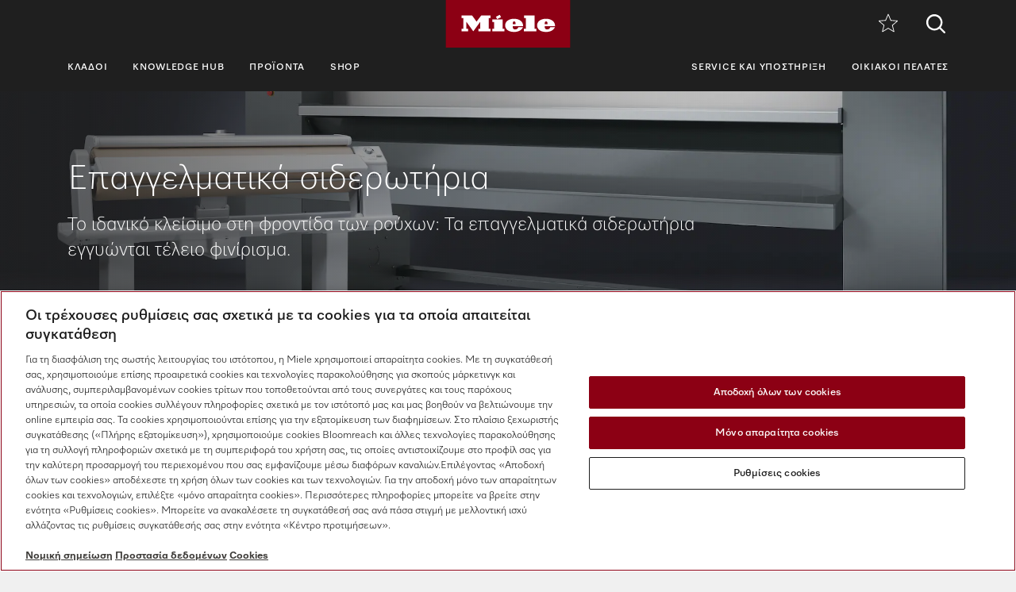

--- FILE ---
content_type: text/html;charset=UTF-8
request_url: https://www.miele.gr/p/commercial-flatwork-ironers-1961.htm
body_size: 21175
content:



<!DOCTYPE html>
<html lang="el-GR">
    <head>
        <meta charset="utf-8" />
        <meta http-equiv="X-UA-Compatible" content="IE=edge" />
        <meta name="viewport" content="width=device-width,initial-scale=1.0" />
        <title>Miele Professional – Επαγγελματικά σιδερωτήρια</title>
        <meta name="description" content="Τα επαγγελματικά σιδερωτήρια εγγυώνται τέλειο φινίρισμα." />
        <meta name="robots" content="index, follow" />
        
        <meta property="og:title" content="" />
        <meta property="og:description" content="Τα επαγγελματικά σιδερωτήρια εγγυώνται τέλειο φινίρισμα." />
        <meta property="og:url" content="https://www.miele.gr/p/commercial-flatwork-ironers-1961.htm" />
        <meta property="og:image" content="" />
        <link rel="canonical" href="https://www.miele.gr/p/commercial-flatwork-ironers-1961.htm" />
        <link rel="alternate" hreflang="el-GR" href="https://www.miele.gr/p/commercial-flatwork-ironers-1961.htm" />
        
                            
            <script>
            window.dataLayer = window.dataLayer || [];
            window.dataLayer.push({
            'event': 'MieleBasic_Initialization',
            'applicationId': 'OpenText',
            'meta': {
                'businessDivision': 'professional',
                'businessRegion': 'cee',
                'country': 'gr',
                'language': 'el',
                
				'pageType': 'category'
				
            },
            'pagePath': '/p/commercial-flatwork-ironers-1961.htm',
            'pageIdentifier': '', 
            'pageID': '1961',
            "pageTitle": "Επαγγελματικά σιδερωτήρια",
            'pageCountry': 'gr',
            'pageLanguage': 'el', 
            'pageRegion': 'cee',
            'pageBusiness': 'domestic', 
            'pageArea': 'website'
              ,"pageLevel-0":"Αρχική σελίδα" ,"pageLevel-1":"Προϊόντα" ,"pageLevel-2":"Τεχνολογία φροντίδας ιματισμού" ,"pageLevel-3":"Επαγγελματικά σιδερωτήρια"




            });
            </script>    
                         
        
            

<script type="text/javascript">
    
    (function () {
    	try {
    		if (
    			CSS.supports('display', 'flex') &&
    			CSS.supports('display', 'grid') &&
    			CSS.supports('color', 'var(--color)')
    		) {
    			return;
    		}
    
    		throw new Error('Browser not supported');	
    	} catch (error) {
    		location.replace("/p/browser-not-supported.htm");
    	}
    })();
    

    var mieleGlobals = mieleGlobals || {};
    mieleGlobals.remotePath = "/p/professional-remote-globals.json";
</script>
<script type="text/javascript" src="/wmedia/pwp/1.48.0/web20.min.js"></script>
<link rel="icon" type="image/png" href="https://media.miele.com/ex/international/favicon/favicon-miele-16x16.png" sizes="16x16" />
<link rel="icon" type="image/png" href="https://media.miele.com/ex/international/favicon/favicon-miele-32x32.png" sizes="32x32" />
<link rel="icon" type="image/png" href="https://media.miele.com/ex/international/favicon/favicon-miele-36x36.png" sizes="36x36" />
<link rel="icon" type="image/png" href="https://media.miele.com/ex/international/favicon/favicon-miele-48x48.png" sizes="48x48" />
<link rel="icon" type="image/png" href="https://media.miele.com/ex/international/favicon/favicon-miele-72x72.png" sizes="72x72" />
<link rel="icon" type="image/png" href="https://media.miele.com/ex/international/favicon/favicon-miele-96x96.png" sizes="96x96" />
<link rel="icon" type="image/png" href="https://media.miele.com/ex/international/favicon/favicon-miele-144x144.png" sizes="144x144" />
<link rel="icon" type="image/png" href="https://media.miele.com/ex/international/favicon/favicon-miele-192x192.png" sizes="192x192" />

<!-- Google Tag Manager -->
<script>(function(w,d,s,l,i){w[l]=w[l]||[];w[l].push({'gtm.start':
new Date().getTime(),event:'gtm.js'});var f=d.getElementsByTagName(s)[0],
j=d.createElement(s),dl=l!='dataLayer'?'&l='+l:'';j.async=true;j.src=
'https://www.googletagmanager.com/gtm.js?id='+i+dl;f.parentNode.insertBefore(j,f);
})(window,document,'script','dataLayer','GTM-P4TFNH5');</script>
<!-- End Google Tag Manager -->
            

        




        
        
        <script>
            window.Miele.DataStorage.set('localeSwitcherData', [
            
            ]);
            window.Miele.DataStorage.set('countryLabelData', ``);
            window.Miele.DataStorage.set('countryUrlData', ``);
        </script>
        
        <script type="application/ld+json">
        {
            "@context": "https://schema.org",
            "@type": "BreadcrumbList",
            "itemListElement": [
            
    					{
                            "@type": "ListItem",
                            "position": 1,
                            "name": "Αρχική σελίδα",
                            "item": "https://www.miele.gr/p/"
                        }
    					,
    					{
                            "@type": "ListItem",
                            "position": 2,
                            "name": "Προϊόντα",
                            "item": "https://www.miele.gr/p/products-1921.htm"
                        }
    					,
    					{
                            "@type": "ListItem",
                            "position": 3,
                            "name": "Τεχνολογία φροντίδας ιματισμού",
                            "item": "https://www.miele.gr/p/laundry-technology-1957.htm"
                        }
    					,
    					{
                            "@type": "ListItem",
                            "position": 4,
                            "name": "Επαγγελματικά σιδερωτήρια",
                            "item": "https://www.miele.gr/p/commercial-flatwork-ironers-1961.htm"
                        }
    					
            ]
        }
        </script>
    </head>
    <body>
        <div class="lyt-page t-daffodil" data-load="layouts/page">
            
            
            


            <header id="header" class="lyt-page__header" >
                <div class="mdl-header-navigation" data-load="pwp:modules/page/header-navigation" data-flyout="/p/snippet-flyout-navigation-professional.htm">
                    <div class="mdl-header-navigation__container">
                        <div class="mdl-header-navigation__top-row">
                            <button id="header-navigation-burger-menu" class="mdl-header-navigation__top-row-burger-menu" title="Άνοιγμα πλοήγησης" aria-label="Άνοιγμα πλοήγησης">
                                <svg><use xlink:href="/wmedia/pwp/1.15.0/svg/page-header-navigation.svg#menu"></svg>
                            </button>
                            <!-- /p/ -->
                            <div class="mdl-header-navigation__top-row-logo">
                                <a href="/p/" class="mdl-header-navigation__top-row-logo-link" aria-label="Miele">
                                    <svg class="mdl-header-navigation__top-row-logo-icon">
                                        <use xlink:href="/wmedia/pwp/1.15.0/svg/page-header-navigation.svg#logo">
                                    </svg>
                                </a>
                            </div>
                            <div class="mdl-header-navigation__top-row-elements">
                                <div class="mdl-header-navigation__top-row-wrapper">
                                    <ul class="mdl-header-navigation__top-row-locale-switcher mdl-header-navigation__locale-switcher"></ul>
                                    <div class="mdl-header-navigation__top-row-locale-select mdl-header-navigation__locale-select frm-select mdl-header-navigation__locale-select--hidden" data-load="elements/form/select">
                                        <span class="mdl-header-navigation__locale-select-current-country"></span>
                                        <div class="frm-select__wrapper">
                                            <select class="mdl-header-navigation__locale-select-box frm-select__select">
                                            </select>
                                            <svg class="frm-select__handle-icon">
                                                <use xlink:href="/wmedia/pwp/1.15.0/svg/frm-select.svg#angle-down">
                                                </use>
                                            </svg>
                                        </div>
                                    </div>
                                    <span class="mdl-header-navigation__top-row-action-wrapper">
                                    
                                    
                                    <a class="mdl-header-navigation__top-row-action" href="/p/wishlist-3132.app" title="Λίστα επιθυμιών" aria-label="Λίστα επιθυμιών"><div class="mdl-header-navigation__bookmark-icon"><svg><use xlink:href="/wmedia/pwp/1.15.0/svg/page-header-navigation.svg#star"></svg></div></a>
                                    </span>
                                </div>    
                                <div class="mdl-header-navigation__top-row-action">
                                                                    
                                
                                <script>
                                  var headerSearchAppData = {
                                    config: null,
                                    translations: null
                                  };
                
                                  headerSearchAppData.translations = {
                                    searchScriptUrl: "/p/search/search-professional.json",
                                    onsiteSearchUrl: "/p/search-3179.htm",
                                    productsTitle: "Προϊόντα",
                                    autosuggestTitle: "Προτάσεις",
                                    quicklinkTitle: "Γρήγοροι σύνδεσμοι",
                                    lastQueryStringsTitle: "Τελευταία αναζήτηση",
                                    readMore: "Περισσότερα",
                                    iconTitle: "Αναζήτηση",
                                    productareas: [
                                    
                                            { 
                                                name: "Τεχνολογία πλύσης πιάτων",
                                                url: "/p/dishwashing-technology-1937.htm"
                                            },
                                        
                                            { 
                                                name: "Τεχνολογία φροντίδας ιματισμού",
                                                url: "/p/laundry-technology-1957.htm"
                                            },
                                        
                                            { 
                                                name: "Οδοντιατρική τεχνολογία",
                                                url: "/p/dental-technology-1971.htm"
                                            },
                                        
                                            { 
                                                name: "Τεχνολογία εργαστηρίων",
                                                url: "/p/laboratory-technology-1977.htm"
                                            },
                                        
                                            { 
                                                name: "Ιατρική τεχνολογία",
                                                url: "/p/medical-technology-1983.htm"
                                            },
                                        
                                            { 
                                                name: "Ψηφιακές λύσεις",
                                                url: "/p/digital-solutions-6037.htm"
                                            },
                                        
                                    ],
                                    quicklinks: [ {name:"Εγχειρίδια χρήστη",url:"/p/user-manuals-3541.htm",icon:"user-manual"}, ]
                                  }
                                </script>
                                <script src="/wmedia/pwp/onsite-search/1.4.0/onsite-search.chunk-vendors.js" defer="defer"></script>
                                <script src="/wmedia/pwp/onsite-search/1.4.0/onsite-search.header.js" defer="defer"></script>
                                <div id="onsite-search-header-app"></div>
                                
                                
                                </div>
                            </div>
                            
                        </div>
                        <nav>
                            <ul class="mdl-header-navigation__bottom-row">
                            
                                            <li class=""><button id="header-navigation-item-95985b1e-77b2-4fb7-8a24-c010ba6309a7" data-desktop-nav-ref="95985b1e-77b2-4fb7-8a24-c010ba6309a7">Κλάδοι</button></li>
                                        
                                            <li class=""><button id="header-navigation-item-5eeacc1e-a10d-4469-aede-75441c277803" data-desktop-nav-ref="5eeacc1e-a10d-4469-aede-75441c277803">Knowledge Hub</button></li>
                                        
                                            <li class=""><button id="header-navigation-item-aefb90a3-75bc-4baf-80c1-00473195c127" data-desktop-nav-ref="aefb90a3-75bc-4baf-80c1-00473195c127">Προϊόντα</button></li>
                                        
                                                    <li class=""><a id="header-navigation-item-a9e7bc6e-6069-45fa-8802-b468c08e267f" href="https://www.miele.gr/p/s/ " target="_blank" rel="noreferrer">SHOP</a></li>
                                                
                                            <li class=" mdl-header-navigation__bottom-row-items--right"><button id="header-navigation-item-306e4c50-94bb-45c4-8ce7-728787ec346b" data-desktop-nav-ref="306e4c50-94bb-45c4-8ce7-728787ec346b">Service και υποστήριξη</button></li>
                                        
                                                    <li class=""><a id="header-navigation-item-89c857ab-5fa5-4216-b6d3-c6d3a0b9486c" href="/" target="_self" >Οικιακοί πελάτες</a></li>
                                                
                            </ul>
                        </nav>
                    </div>
                </div>
            </header>
            <div class="mdl-header-navigation__gap-filled">&nbsp;</div>
        

                        
            <main id="main" class="lyt-page__main">
                

                
                <div id="anc-2126" class="mdl-image-block-slim mdl-image-block-slim--inverted" data-load="modules/content/image-block/slim">
   
    <picture class="mdl-image-block-slim__image-container" xmlns:fn="http://www.w3.org/2005/xpath-functions" xmlns:esi="http://www.edge-delivery.org/esi/1.0" xmlns:rde="http://www.reddot.de/rde/ns" xmlns:rde-dm="http://www.reddot.de/rde/ns/dm" xmlns:rde-rd="http://www.reddot.de/2000/rde/rd" xmlns:xlink="http://www.w3.org/1999/xlink"><img src="https://media.miele.com/images/2000017/200001746/20000174674.png?impolicy=p-crop&amp;imwidth=1200&amp;x=0&amp;y=0&amp;w=5120&amp;h=2879&amp;;" srcset="                   https://media.miele.com/images/2000017/200001746/20000174674.png?impolicy=p-crop&amp;imwidth=2000&amp;x=0&amp;y=508&amp;w=5120&amp;h=1706&amp; 2000w,                   https://media.miele.com/images/2000017/200001746/20000174674.png?impolicy=p-crop&amp;imwidth=1200&amp;x=0&amp;y=508&amp;w=5120&amp;h=1706&amp; 1200w,                   https://media.miele.com/images/2000017/200001746/20000174674.png?impolicy=p-crop&amp;imwidth=992&amp;x=0&amp;y=508&amp;w=5120&amp;h=1706&amp; 992w,                   https://media.miele.com/images/2000017/200001746/20000174674.png?impolicy=p-crop&amp;imwidth=768&amp;x=0&amp;y=0&amp;w=5120&amp;h=2879&amp; 768w,          https://media.miele.com/images/2000017/200001746/20000174674.png?impolicy=p-crop&amp;imwidth=576&amp;x=0&amp;y=0&amp;w=5120&amp;h=2879&amp; 576w               " sizes="100vw" alt=""></picture>
    <div class="mdl-image-block-slim__info-wrapper">
        <div class="mdl-image-block-slim__info">

            <h1 class="mdl-image-block-slim__info-head">Επαγγελματικά σιδερωτήρια</h1>
                    
            
            <span class="mdl-image-block-slim__info-subhead"><p>
      Το ιδανικό κλείσιμο στη φροντίδα των ρούχων: Τα επαγγελματικά σιδερωτήρια εγγυώνται τέλειο φινίρισμα.
    </p></span>
            
            
            
        </div>
    </div>
</div>
 
                
                        		        
                    		            <div class="mdl-breadcrumb mdl-breadcrumb--transparent " data-load="modules/page/breadcrumb">
                                            <div class="mdl-breadcrumb__content">
                        		                <a class="mdl-breadcrumb__link" href="/p/">Αρχική σελίδα</a><a class="mdl-breadcrumb__link" href="/p/products-1921.htm">Προϊόντα</a><a class="mdl-breadcrumb__link" href="/p/laundry-technology-1957.htm">Τεχνολογία φροντίδας ιματισμού</a><span class="mdl-breadcrumb__link">Επαγγελματικά σιδερωτήρια</span>
                                            </div>    
                                        </div>
                                    
                
            
                
                

        			
<script>
			 var productFilterAppData = {
				config: {
					mode: "filter",
					initialChunkSize: 9,
					chunkSize: 6,
					initialSorting: "+label",
					sortOptions: ["+label","-label","+design;+label","-design;+label","-matNo"]
				},
				translations: null,
				products: null,
				productsShop: [
				    {"matNo":"05333200"}
				],
				productsRental: [
				    
				],
				promotionMaterials: [
    {"promoID": "promo-bubble-0","matnos": "12506790,12507240,11962880,11898770,12749770,11905950,12004750,11969160,11776110,11512020,11511150,11512030,11511170,11496730,11512050,11512060,11673070,11744550,11607800,11606830,11606810,12749260","icon": "none","image": "none","label": "Επωφεληθείτε από τις Eιδικές Tιμές"}
    ],
				filters: null
        	};
			
		productFilterAppData.translations = {
			detailLink: "/p/{NAME}-{MAT}-pp",
			details: "Λεπτομέρειες",
			shopLink: "https://miele.gr/p/s/WFS/Miele-gr-Site/el_gr/-/eur/product-zid{MAT}/",
            shop: "Στο κατάστημά μας",
            rentalLink: "/p/r/?mat={MAT}&lang=el-GR",
            rental: "",
            rentalIframeTitle: "",
            buttonType: "",
            onlineAvailable: "Διαθέσιμο/α στο διαδίκτυο",
            rentable: "",
			filter: "Φίλτρο",
			filterOverlayHeadline: "Φίλτρο",
			loadMoreButton: "Εμφάνιση περισσότερων προϊόντων",
			showAllProductsButton: "Εμφάνιση όλων των προϊόντων",
			more: "Περισσότερα είδη",
			product: "Προϊόν",
			products: "Προϊόντα",
			productCompare: "Σύγκριση",
			reset: "Επαναφορά όλων",
			result: "Αποτέλεσμα",
			results: "Αποτελέσματα",
			resultsFiltered: "Βάσει φίλτρου <strong>{PRODUCTS_COUNT} {RESULTS}</strong>",
			seenAllResults: "Είδατε και τα {PRODUCTS_COUNT} αποτελέσματα.",
			seenFromResults: "Είδατε {PRODUCTS_SEEN_COUNT} από τα {PRODUCTS_COUNT} αποτελέσματα.",
			showLess: "Εμφάνιση λιγότερων",
			showMore: "Εμφάνιση περισσότερων",
			sortBy: "Ταξινόμηση κατά",
			sortOptions: {
			    "+label": "Αύξουσα σειρά τύπου προϊόντος"
			    ,"-label": "Φθίνουσα σειρά τύπου προϊόντος"
			    ,"+design;+label": "Αύξουσα σειρά τύπου μοντέλου "
			    ,"-design;+label": "Φθίνουσα σειρά τύπου μοντέλου"
			    ,"-matNo": "Πρόσφατα προϊόντα"
			    
			},
			startSalesAdvisor: "",
			salesAdvisorLink: "",
			wishlist: "Λίστα επιθυμιών",
			wishlistLink: "/p/wishlist-3132.app",
			removeFromWishlist: "Αφαίρεση από τη λίστα επιθυμιών",
            addToWishlist: "Προσθήκη στη λίστα επιθυμιών",
            buttonLabelCloseFilter: "Κλείσιμο φίλτρου"
		};
	productFilterAppData.products = [{matNo:"05333200",label:"HM 16-83",design:"Σιδερωτήριο, ηλεκτρικό",shortPos:"Με επαγγελματικά χαρακτηριστικά για τα καλύτερα αποτελέσματα σιδερώματος.",img:"https://media.miele.com/images/2000017/200001717/20000171709.png?d=191&impolicy=z-boxed",icon:[],awards:[],tax:"1239767",filter:",01_007,_778991,_779063,_778994,_779059,_778984,_775705,_779053,02_01,15,04_01,05_01,06_01,onlineAvailable,"},{matNo:"10817520",label:"M 500-1750 [G] LACO",design:"Σιδερωτήριο, αερίου",shortPos:"με είσοδο και έξοδο ρούχων από μπροστά και λειτουργικό πλάτος 1750 mm.",img:"https://media.miele.com/images/2000017/200001758/20000175845.png?d=191&impolicy=z-boxed",icon:[],awards:[],tax:"1239767",filter:",_778984,_775703,_775705,_779053,02_02,02_03,20,21,04_01,05_02,06_03,07_09,07_11,07_10,08_02,09_03,"},{matNo:"10817530",label:"M 500-2000 [G] LACO",design:"Σιδερωτήριο, αερίου",shortPos:"με είσοδο και έξοδο ρούχων από μπροστά και λειτουργικό πλάτος 2000 mm.",img:"https://media.miele.com/images/2000017/200001758/20000175845.png?d=191&impolicy=z-boxed",icon:[],awards:[],tax:"1239767",filter:",_778984,_779053,_775705,_775703,02_03,20,21,04_01,05_02,06_03,07_10,07_09,07_11,08_02,09_03,"},{matNo:"10817540",label:"M 500-2200 [G] LACO",design:"Σιδερωτήριο, αερίου",shortPos:"με είσοδο και έξοδο ρούχων από μπροστά και λειτουργικό πλάτος 2200 mm.",img:"https://media.miele.com/images/2000017/200001758/20000175845.png?d=191&impolicy=z-boxed",icon:[],awards:[],tax:"1239767",filter:",_778984,_775705,_778992,_775703,02_04,20,21,04_01,05_02,06_03,07_10,07_09,07_11,08_02,09_03,"},{matNo:"10817550",label:"M 500-2500 [G] LACO",design:"Σιδερωτήριο, αερίου",shortPos:"με είσοδο και έξοδο ρούχων από μπροστά και λειτουργικό πλάτος 2500 mm.",img:"https://media.miele.com/images/2000017/200001758/20000175845.png?d=191&impolicy=z-boxed",icon:[],awards:[],tax:"1239767",filter:",_778984,_779053,_775705,_775703,02_04,20,21,04_01,05_02,06_03,07_10,07_09,07_11,08_02,09_03,"},{matNo:"10817560",label:"M 500-3000 [G] LACO",design:"Σιδερωτήριο, αερίου",shortPos:"με είσοδο και έξοδο ρούχων από μπροστά και λειτουργικό πλάτος 3000 mm.",img:"https://media.miele.com/images/2000017/200001758/20000175845.png?d=191&impolicy=z-boxed",icon:[],awards:[],tax:"1239767",filter:",_778984,_779053,_775705,_775703,02_04,20,21,04_01,05_02,06_04,07_10,07_09,07_11,08_02,09_03,"},{matNo:"10817580",label:"M 500-3300 [G] LACO",design:"Σιδερωτήριο, αερίου",shortPos:"με είσοδο και έξοδο ρούχων από μπροστά και λειτουργικό πλάτος 3300 mm.",img:"https://media.miele.com/images/2000017/200001758/20000175845.png?d=191&impolicy=z-boxed",icon:[],awards:[],tax:"1239767",filter:",_778984,_779053,_775705,_775703,02_04,20,21,04_01,05_02,06_04,07_10,07_09,07_11,08_02,09_03,"},{matNo:"10817590",label:"M 500-1750 [EL] LACO",design:"Σιδερωτήριο, ηλεκτρικό",shortPos:"με είσοδο και έξοδο ρούχων από μπροστά και λειτουργικό πλάτος 1750 mm.",img:"https://media.miele.com/images/2000017/200001758/20000175845.png?d=191&impolicy=z-boxed",icon:[],awards:[],tax:"1239767",filter:",_778984,_775703,_775705,_779053,02_02,02_03,20,21,04_01,05_01,06_03,07_09,07_11,07_10,08_02,09_03,"},{matNo:"10817600",label:"M 500-2000 [EL] LACO",design:"Σιδερωτήριο, ηλεκτρικό",shortPos:"με είσοδο και έξοδο ρούχων από μπροστά και λειτουργικό πλάτος 2000 mm.",img:"https://media.miele.com/images/2000017/200001758/20000175845.png?d=191&impolicy=z-boxed",icon:[],awards:[],tax:"1239767",filter:",_778984,_779053,_775705,_775703,02_03,20,21,04_01,05_01,06_03,07_10,07_09,07_11,08_02,09_03,"},{matNo:"10817610",label:"M 500-2200 [EL] LACO",design:"Σιδερωτήριο, ηλεκτρικό",shortPos:"με είσοδο και έξοδο ρούχων από μπροστά και λειτουργικό πλάτος 2200 mm.",img:"https://media.miele.com/images/2000017/200001758/20000175845.png?d=191&impolicy=z-boxed",icon:[],awards:[],tax:"1239767",filter:",_778984,_779053,_775705,_775703,02_04,20,21,04_01,05_01,06_03,07_10,07_09,07_11,08_02,09_03,"},{matNo:"10817620",label:"M 500-2500 [EL] LACO",design:"Σιδερωτήριο, ηλεκτρικό",shortPos:"με είσοδο και έξοδο ρούχων από μπροστά και λειτουργικό πλάτος 2500 mm.",img:"https://media.miele.com/images/2000017/200001758/20000175845.png?d=191&impolicy=z-boxed",icon:[],awards:[],tax:"1239767",filter:",_778984,_779053,_775705,_775703,02_04,20,21,04_01,05_01,06_03,07_10,07_09,07_11,08_02,09_03,"},{matNo:"10817640",label:"M 500-3000 [EL] LACO",design:"Σιδερωτήριο, ηλεκτρικό",shortPos:"με είσοδο και έξοδο ρούχων από μπροστά και λειτουργικό πλάτος 3000 mm.",img:"https://media.miele.com/images/2000017/200001758/20000175845.png?d=191&impolicy=z-boxed",icon:[],awards:[],tax:"1239767",filter:",_778984,_779053,_775705,_775703,02_04,20,21,04_01,05_01,06_04,07_10,07_09,07_11,08_02,09_03,"},{matNo:"10817650",label:"M 500-3300 [EL] LACO",design:"Σιδερωτήριο, ηλεκτρικό",shortPos:"με είσοδο και έξοδο ρούχων από μπροστά και λειτουργικό πλάτος 3300 mm.",img:"https://media.miele.com/images/2000017/200001758/20000175845.png?d=191&impolicy=z-boxed",icon:[],awards:[],tax:"1239767",filter:",_778984,_779053,_775705,_775703,02_04,20,21,04_01,05_01,06_04,07_10,07_09,07_11,08_02,09_03,"},{matNo:"10817660",label:"M 500-1750 [S] LACO",design:"Σιδερωτήριο ατμού",shortPos:"με είσοδο και έξοδο ρούχων από μπροστά και λειτουργικό πλάτος 1750 mm.",img:"https://media.miele.com/images/2000017/200001758/20000175845.png?d=191&impolicy=z-boxed",icon:[],awards:[],tax:"1239767",filter:",_778984,_779053,_775705,_775703,02_03,02_02,20,21,04_01,05_03,06_03,07_09,07_11,08_02,09_03,"},{matNo:"10817670",label:"M 500-2000 [S] LACO",design:"Σιδερωτήριο ατμού",shortPos:"με είσοδο και έξοδο ρούχων από μπροστά και λειτουργικό πλάτος 2000 mm.",img:"https://media.miele.com/images/2000017/200001758/20000175845.png?d=191&impolicy=z-boxed",icon:[],awards:[],tax:"1239767",filter:",_778984,_779053,_775705,_775703,02_03,20,21,04_01,05_03,06_03,07_09,07_11,08_02,09_03,"},{matNo:"10817680",label:"M 500-2200 [S] LACO",design:"Σιδερωτήριο ατμού",shortPos:"με είσοδο και έξοδο ρούχων από μπροστά και λειτουργικό πλάτος 2200 mm.",img:"https://media.miele.com/images/2000017/200001758/20000175845.png?d=191&impolicy=z-boxed",icon:[],awards:[],tax:"1239767",filter:",_778984,_779053,_775705,_775703,02_04,20,21,04_01,05_03,06_03,07_09,07_11,08_02,09_03,"},{matNo:"10817690",label:"M 500-2500 [S] LACO",design:"Σιδερωτήριο ατμού",shortPos:"με είσοδο και έξοδο ρούχων από μπροστά και λειτουργικό πλάτος 2500 mm.",img:"https://media.miele.com/images/2000017/200001758/20000175845.png?d=191&impolicy=z-boxed",icon:[],awards:[],tax:"1239767",filter:",_778984,_779053,_775705,_775703,02_04,20,21,04_01,05_03,06_03,07_09,07_11,08_02,09_03,"},{matNo:"10817700",label:"M 500-3000 [S] LACO",design:"Σιδερωτήριο ατμού",shortPos:"με είσοδο και έξοδο ρούχων από μπροστά και λειτουργικό πλάτος 3000 mm.",img:"https://media.miele.com/images/2000017/200001758/20000175845.png?d=191&impolicy=z-boxed",icon:[],awards:[],tax:"1239767",filter:",_778984,_779053,_775705,_775703,02_04,20,21,04_01,05_03,06_04,07_09,07_11,08_02,09_03,"},{matNo:"10817710",label:"M 500-3300 [S] LACO",design:"Σιδερωτήριο ατμού",shortPos:"με είσοδο και έξοδο ρούχων από μπροστά και λειτουργικό πλάτος 3300 mm.",img:"https://media.miele.com/images/2000017/200001758/20000175845.png?d=191&impolicy=z-boxed",icon:[],awards:[],tax:"1239767",filter:",_778984,_779053,_775705,_775703,02_04,20,21,04_01,05_03,06_04,07_09,07_11,08_02,09_03,"},{matNo:"10817720",label:"D 500-1750 [G] LACO",design:"Σιδερωτήριο, αερίου",shortPos:"με έξοδο ρούχων από το πίσω μέρος και λειτουργικό πλάτος 1750 mm.",img:"https://media.miele.com/images/2000017/200001758/20000175843.png?d=191&impolicy=z-boxed",icon:[],awards:[],tax:"1239767",filter:",_779053,_778984,_775703,_775705,02_02,02_03,21,20,05_02,06_03,07_11,07_09,07_10,08_02,09_03,"},{matNo:"10817740",label:"D 500-2000 [G] LACO",design:"Σιδερωτήριο, αερίου",shortPos:"με έξοδο ρούχων από το πίσω μέρος και λειτουργικό πλάτος 2000 mm.",img:"https://media.miele.com/images/2000017/200001758/20000175843.png?d=191&impolicy=z-boxed",icon:[],awards:[],tax:"1239767",filter:",_775705,_779053,_775703,_778984,02_03,21,20,05_02,06_03,07_11,07_10,07_09,08_02,09_03,"},{matNo:"10817750",label:"D 500-2200 [G] LACO",design:"Σιδερωτήριο, αερίου",shortPos:"με εξαγωγή ρούχων από το πίσω μέρος και λειτουργικό πλάτος 2200 mm",img:"https://media.miele.com/images/2000017/200001758/20000175843.png?d=191&impolicy=z-boxed",icon:[],awards:[],tax:"1239767",filter:",_775705,_779053,_775703,_778984,02_04,21,20,05_02,06_03,07_11,07_10,07_09,08_02,09_03,"},{matNo:"10817770",label:"D 500-2500 [G] LACO",design:"Σιδερωτήριο, αερίου",shortPos:"με έξοδο ρούχων από το πίσω μέρος και λειτουργικό πλάτος 2500 mm.",img:"https://media.miele.com/images/2000017/200001758/20000175843.png?d=191&impolicy=z-boxed",icon:[],awards:[],tax:"1239767",filter:",_775705,_779053,_775703,_778984,02_04,21,20,05_02,06_03,07_11,07_10,07_09,08_02,09_03,"},{matNo:"10817780",label:"D 500-3000 [G] LACO",design:"Σιδερωτήριο, αερίου",shortPos:"με έξοδο ρούχων από το πίσω μέρος και λειτουργικό πλάτος 3000 mm.",img:"https://media.miele.com/images/2000017/200001758/20000175843.png?d=191&impolicy=z-boxed",icon:[],awards:[],tax:"1239767",filter:",_775705,_779053,_775703,_778984,02_04,21,20,05_02,06_04,07_11,07_10,07_09,08_02,09_03,"},{matNo:"10817790",label:"D 500-3300 [G] LACO",design:"Σιδερωτήριο, αερίου",shortPos:"με έξοδο ρούχων από το πίσω μέρος και λειτουργικό πλάτος 3300 mm.",img:"https://media.miele.com/images/2000017/200001758/20000175843.png?d=191&impolicy=z-boxed",icon:[],awards:[],tax:"1239767",filter:",_775705,_779053,_775703,_778984,02_04,21,20,05_02,06_04,07_11,07_10,07_09,08_02,09_03,"},{matNo:"10817800",label:"D 500-1750 [EL] LACO",design:"Σιδερωτήριο, ηλεκτρικό",shortPos:"με έξοδο ρούχων από το πίσω μέρος και λειτουργικό πλάτος 1750 mm.",img:"https://media.miele.com/images/2000017/200001758/20000175843.png?d=191&impolicy=z-boxed",icon:[],awards:[],tax:"1239767",filter:",_779053,_778984,_775703,_775705,02_02,02_03,21,20,05_01,06_03,07_11,07_09,07_10,08_02,09_03,"},{matNo:"10817830",label:"D 500-2000 [EL] LACO",design:"Σιδερωτήριο, ηλεκτρικό",shortPos:"με έξοδο ρούχων από το πίσω μέρος και λειτουργικό πλάτος 2000 mm.",img:"https://media.miele.com/images/2000017/200001758/20000175843.png?d=191&impolicy=z-boxed",icon:[],awards:[],tax:"1239767",filter:",_779053,_778984,_775703,_775705,02_03,21,20,05_01,06_03,07_11,07_09,07_10,08_02,09_03,"},{matNo:"10817840",label:"D 500-2200 [EL] LACO",design:"Σιδερωτήριο, ηλεκτρικό",shortPos:"με εξαγωγή ρούχων από το πίσω μέρος και λειτουργικό πλάτος 2200 mm",img:"https://media.miele.com/images/2000017/200001758/20000175843.png?d=191&impolicy=z-boxed",icon:[],awards:[],tax:"1239767",filter:",_775705,_779053,_775703,_778984,02_04,21,20,05_01,06_03,07_11,07_10,07_09,08_02,09_03,"},{matNo:"10817850",label:"D 500-2500 [EL] LACO",design:"Σιδερωτήριο, ηλεκτρικό",shortPos:"με έξοδο ρούχων από το πίσω μέρος και λειτουργικό πλάτος 2500 mm.",img:"https://media.miele.com/images/2000017/200001758/20000175843.png?d=191&impolicy=z-boxed",icon:[],awards:[],tax:"1239767",filter:",_775705,_779053,_775703,_778984,02_04,21,20,05_01,06_03,07_11,07_10,07_09,08_02,09_03,"},{matNo:"10817860",label:"D 500-3000 [EL] LACO",design:"Σιδερωτήριο, ηλεκτρικό",shortPos:"με έξοδο ρούχων από το πίσω μέρος και λειτουργικό πλάτος 3000 mm.",img:"https://media.miele.com/images/2000017/200001758/20000175843.png?d=191&impolicy=z-boxed",icon:[],awards:[],tax:"1239767",filter:",_775705,_779053,_775703,_778984,02_04,21,20,05_01,06_04,07_11,07_10,07_09,08_02,09_03,"},{matNo:"10817880",label:"D 500-3300 [EL] LACO",design:"Σιδερωτήριο, ηλεκτρικό",shortPos:"με έξοδο ρούχων από το πίσω μέρος και λειτουργικό πλάτος 3300 mm.",img:"https://media.miele.com/images/2000017/200001758/20000175843.png?d=191&impolicy=z-boxed",icon:[],awards:[],tax:"1239767",filter:",_775705,_779053,_775703,_778984,02_04,21,20,05_01,06_04,07_11,07_10,07_09,08_02,09_03,"},{matNo:"10817890",label:"D 500-1750 [S] LACO",design:"Σιδερωτήριο ατμού",shortPos:"με έξοδο ρούχων από το πίσω μέρος και λειτουργικό πλάτος 1750 mm.",img:"https://media.miele.com/images/2000017/200001758/20000175843.png?d=191&impolicy=z-boxed",icon:[],awards:[],tax:"1239767",filter:",_779053,_778984,_775703,_775705,02_02,02_03,21,20,05_03,06_03,07_11,07_09,08_02,09_03,"},{matNo:"10817900",label:"D 500-2000 [S] LACO",design:"Σιδερωτήριο ατμού",shortPos:"με έξοδο ρούχων από το πίσω μέρος και λειτουργικό πλάτος 2000 mm.",img:"https://media.miele.com/images/2000017/200001758/20000175843.png?d=191&impolicy=z-boxed",icon:[],awards:[],tax:"1239767",filter:",_775705,_779053,_775703,_778984,02_03,21,20,05_03,06_03,07_11,07_09,08_02,09_03,"},{matNo:"10817910",label:"D 500-2200 [S] LACO",design:"Σιδερωτήριο ατμού",shortPos:"με εξαγωγή ρούχων από το πίσω μέρος και λειτουργικό πλάτος 2200 mm",img:"https://media.miele.com/images/2000017/200001758/20000175843.png?d=191&impolicy=z-boxed",icon:[],awards:[],tax:"1239767",filter:",_775705,_779053,_775703,_778984,02_04,21,20,05_03,06_03,07_11,07_09,08_02,09_03,"},{matNo:"10817920",label:"D 500-2500 [S] LACO",design:"Σιδερωτήριο ατμού",shortPos:"με έξοδο ρούχων από το πίσω μέρος και λειτουργικό πλάτος 2500 mm.",img:"https://media.miele.com/images/2000017/200001758/20000175843.png?d=191&impolicy=z-boxed",icon:[],awards:[],tax:"1239767",filter:",_775705,_779053,_775703,_778984,02_04,21,20,05_03,06_03,07_11,07_09,08_02,09_03,"},{matNo:"10817930",label:"D 500-3000 [S] LACO",design:"Σιδερωτήριο ατμού",shortPos:"με έξοδο ρούχων από το πίσω μέρος και λειτουργικό πλάτος 3000 mm.",img:"https://media.miele.com/images/2000017/200001758/20000175843.png?d=191&impolicy=z-boxed",icon:[],awards:[],tax:"1239767",filter:",_775705,_779053,_775703,_778984,02_04,21,20,05_03,06_04,07_11,07_09,08_02,09_03,"},{matNo:"10817950",label:"D 500-3300 [S] LACO",design:"Σιδερωτήριο ατμού",shortPos:"με έξοδο ρούχων από το πίσω μέρος και λειτουργικό πλάτος 3300 mm.",img:"https://media.miele.com/images/2000017/200001758/20000175843.png?d=191&impolicy=z-boxed",icon:[],awards:[],tax:"1239767",filter:",_775705,_779053,_775703,_778984,02_04,21,20,05_03,06_04,07_11,07_09,08_02,09_03,"},{matNo:"11034390",label:"D 600-1750 [G] LACO",design:"Σιδερωτήριο, αερίου",shortPos:"με έξοδο ρούχων από το πίσω μέρος και λειτουργικό πλάτος 1750 mm.",img:"https://media.miele.com/images/2000017/200001758/20000175875.png?d=191&impolicy=z-boxed",icon:[],awards:[],tax:"1239767",filter:",_778984,_775703,_775705,_779053,02_02,02_03,22,20,05_02,06_04,06_03,07_10,07_09,07_11,08_02,09_03,"},{matNo:"11034670",label:"D 600-2000 [G] LACO",design:"Σιδερωτήριο, αερίου",shortPos:"με έξοδο ρούχων από το πίσω μέρος και λειτουργικό πλάτος 2000 mm.",img:"https://media.miele.com/images/2000017/200001758/20000175875.png?d=191&impolicy=z-boxed",icon:[],awards:[],tax:"1239767",filter:",_778984,_775703,_775705,_779053,02_03,22,20,05_02,06_04,07_10,07_09,07_11,08_02,09_03,"},{matNo:"11034680",label:"D 600-2200 [G] LACO",design:"Σιδερωτήριο, αερίου",shortPos:"με εξαγωγή ρούχων από το πίσω μέρος και λειτουργικό πλάτος 2200 mm",img:"https://media.miele.com/images/2000017/200001758/20000175875.png?d=191&impolicy=z-boxed",icon:[],awards:[],tax:"1239767",filter:",_778984,_775703,_779053,_775705,02_04,20,22,05_02,06_04,07_11,07_10,07_09,08_02,09_03,"},{matNo:"11034690",label:"D 600-2500 [G] LACO",design:"Σιδερωτήριο, αερίου",shortPos:"με έξοδο ρούχων από το πίσω μέρος και λειτουργικό πλάτος 2500 mm.",img:"https://media.miele.com/images/2000017/200001758/20000175875.png?d=191&impolicy=z-boxed",icon:[],awards:[],tax:"1239767",filter:",_778984,_775703,_779053,_775705,02_04,20,22,05_02,06_04,07_11,07_10,07_09,08_02,09_03,"},{matNo:"11034700",label:"D 600-3000 [G] LACO",design:"Σιδερωτήριο, αερίου",shortPos:"με έξοδο ρούχων από το πίσω μέρος και λειτουργικό πλάτος 3000 mm.",img:"https://media.miele.com/images/2000017/200001758/20000175875.png?d=191&impolicy=z-boxed",icon:[],awards:[],tax:"1239767",filter:",_778984,_775703,_779053,_775705,02_04,20,22,05_02,06_04,07_11,07_10,07_09,08_02,09_03,"},{matNo:"11034710",label:"D 600-3300 [G] LACO",design:"Σιδερωτήριο, αερίου",shortPos:"με έξοδο ρούχων από το πίσω μέρος και λειτουργικό πλάτος 3300 mm.",img:"https://media.miele.com/images/2000017/200001758/20000175875.png?d=191&impolicy=z-boxed",icon:[],awards:[],tax:"1239767",filter:",_778984,_775703,_775705,_779053,02_04,22,20,05_02,06_04,07_10,07_09,07_11,08_02,09_03,"},{matNo:"11034720",label:"D 600-1750 [EL] LACO",design:"Σιδερωτήριο, ηλεκτρικό",shortPos:"με έξοδο ρούχων από το πίσω μέρος και λειτουργικό πλάτος 1750 mm.",img:"https://media.miele.com/images/2000017/200001758/20000175875.png?d=191&impolicy=z-boxed",icon:[],awards:[],tax:"1239767",filter:",_778984,_775703,_775705,_779053,02_02,02_03,22,20,05_01,06_04,06_03,07_10,07_09,07_11,08_02,09_03,"},{matNo:"11034730",label:"D 600-2000 [EL] LACO",design:"Σιδερωτήριο, ηλεκτρικό",shortPos:"με έξοδο ρούχων από το πίσω μέρος και λειτουργικό πλάτος 2000 mm.",img:"https://media.miele.com/images/2000017/200001758/20000175875.png?d=191&impolicy=z-boxed",icon:[],awards:[],tax:"1239767",filter:",_778984,_775703,_775705,_779053,02_03,22,20,05_01,06_04,07_10,07_09,07_11,08_02,09_03,"},{matNo:"11034740",label:"D 600-2200 [EL] LACO",design:"Σιδερωτήριο, ηλεκτρικό",shortPos:"με εξαγωγή ρούχων από το πίσω μέρος και λειτουργικό πλάτος 2200 mm",img:"https://media.miele.com/images/2000017/200001758/20000175875.png?d=191&impolicy=z-boxed",icon:[],awards:[],tax:"1239767",filter:",_778984,_775703,_775705,_779053,02_04,22,20,05_01,06_04,07_10,07_09,07_11,08_02,09_03,"},{matNo:"11034750",label:"D 600-2500 [EL] LACO",design:"Σιδερωτήριο, ηλεκτρικό",shortPos:"με έξοδο ρούχων από το πίσω μέρος και λειτουργικό πλάτος 2500 mm.",img:"https://media.miele.com/images/2000017/200001758/20000175875.png?d=191&impolicy=z-boxed",icon:[],awards:[],tax:"1239767",filter:",_778984,_775703,_779053,_775705,02_04,20,22,05_01,06_04,07_11,07_10,07_09,08_02,09_03,"},{matNo:"11034760",label:"D 600-3000 [EL] LACO",design:"Σιδερωτήριο, ηλεκτρικό",shortPos:"με έξοδο ρούχων από το πίσω μέρος και λειτουργικό πλάτος 3000 mm.",img:"https://media.miele.com/images/2000017/200001758/20000175875.png?d=191&impolicy=z-boxed",icon:[],awards:[],tax:"1239767",filter:",_778984,_775703,_775705,_779053,02_04,22,20,05_01,06_04,07_10,07_09,07_11,08_02,09_03,"},{matNo:"11034770",label:"D 600-3300 [EL] LACO",design:"Σιδερωτήριο, ηλεκτρικό",shortPos:"με έξοδο ρούχων από το πίσω μέρος και λειτουργικό πλάτος 3300 mm.",img:"https://media.miele.com/images/2000017/200001758/20000175875.png?d=191&impolicy=z-boxed",icon:[],awards:[],tax:"1239767",filter:",_778984,_775703,_775705,_779053,02_04,22,20,05_01,06_04,07_10,07_09,07_11,08_02,09_03,"},{matNo:"11034780",label:"D 600-1750 [S] LACO",design:"Σιδερωτήριο ατμού",shortPos:"με έξοδο ρούχων από το πίσω μέρος και λειτουργικό πλάτος 1750 mm.",img:"https://media.miele.com/images/2000017/200001758/20000175875.png?d=191&impolicy=z-boxed",icon:[],awards:[],tax:"1239767",filter:",_778984,_775703,_775705,_779053,02_02,02_03,22,20,05_03,06_03,07_09,07_11,08_02,09_03,"},{matNo:"11034790",label:"D 600-2000 [S] LACO",design:"Σιδερωτήριο ατμού",shortPos:"με έξοδο ρούχων από το πίσω μέρος και λειτουργικό πλάτος 2000 mm.",img:"https://media.miele.com/images/2000017/200001758/20000175875.png?d=191&impolicy=z-boxed",icon:[],awards:[],tax:"1239767",filter:",_778984,_775703,_775705,_779053,02_03,22,20,05_03,06_03,07_09,07_11,08_02,09_03,"},{matNo:"11034800",label:"D 600-2200 [S] LACO",design:"Σιδερωτήριο ατμού",shortPos:"με εξαγωγή ρούχων από το πίσω μέρος και λειτουργικό πλάτος 2200 mm",img:"https://media.miele.com/images/2000017/200001758/20000175875.png?d=191&impolicy=z-boxed",icon:[],awards:[],tax:"1239767",filter:",_778984,_775703,_775705,_779053,02_04,22,20,05_03,06_04,07_09,07_11,08_02,09_03,"},{matNo:"11034810",label:"D 600-2500 [S] LACO",design:"Σιδερωτήριο ατμού",shortPos:"με έξοδο ρούχων από το πίσω μέρος και λειτουργικό πλάτος 2500 mm.",img:"https://media.miele.com/images/2000017/200001758/20000175875.png?d=191&impolicy=z-boxed",icon:[],awards:[],tax:"1239767",filter:",_778984,_775703,_775705,_779053,02_04,22,20,05_03,06_04,07_09,07_11,08_02,09_03,"},{matNo:"11034820",label:"D 600-3000 [S] LACO",design:"Σιδερωτήριο ατμού",shortPos:"με έξοδο ρούχων από το πίσω μέρος και λειτουργικό πλάτος 3000 mm.",img:"https://media.miele.com/images/2000017/200001758/20000175875.png?d=191&impolicy=z-boxed",icon:[],awards:[],tax:"1239767",filter:",_778984,_775705,_775703,_779053,02_04,22,20,05_03,06_04,07_09,07_11,08_02,09_03,"},{matNo:"11034830",label:"D 600-3300 [S] LACO",design:"Σιδερωτήριο ατμού",shortPos:"με έξοδο ρούχων από το πίσω μέρος και λειτουργικό πλάτος 3300 mm.",img:"https://media.miele.com/images/2000017/200001758/20000175875.png?d=191&impolicy=z-boxed",icon:[],awards:[],tax:"1239767",filter:",_778984,_775703,_775705,_779053,02_04,22,20,05_03,06_04,07_09,07_11,08_02,09_03,"},{matNo:"11035030",label:"D 800-1300 [G] LACO",design:"Σιδερωτήριο, αερίου",shortPos:"με εξαγωγή ρούχων από το πίσω μέρος και λειτουργικό πλάτος 1300 mm",img:"https://media.miele.com/images/2000017/200001758/20000175875.png?d=191&impolicy=z-boxed",icon:[],awards:[],tax:"1239767",filter:",_778984,_775703,_775705,_779053,02_02,23,20,05_02,06_04,07_10,07_09,07_11,08_02,09_03,"},{matNo:"11035050",label:"D 800-2000 [G] LACO",design:"Σιδερωτήριο, αερίου",shortPos:"με έξοδο ρούχων από το πίσω μέρος και λειτουργικό πλάτος 2000 mm.",img:"https://media.miele.com/images/2000017/200001758/20000175875.png?d=191&impolicy=z-boxed",icon:[],awards:[],tax:"1239767",filter:",_778984,_775705,_775703,_779053,02_03,20,23,05_02,06_04,07_10,07_09,07_11,08_02,09_03,"},{matNo:"11035060",label:"D 800-1750 [G] LACO",design:"Σιδερωτήριο, αερίου",shortPos:"με έξοδο ρούχων από το πίσω μέρος και λειτουργικό πλάτος 1750 mm.",img:"https://media.miele.com/images/2000017/200001758/20000175875.png?d=191&impolicy=z-boxed",icon:[],awards:[],tax:"1239767",filter:",_778984,_775705,_775703,_779053,02_02,02_03,20,23,05_02,06_04,07_10,07_09,07_11,08_02,09_03,"},{matNo:"11035090",label:"D 800-2200 [G] LACO",design:"Σιδερωτήριο, αερίου",shortPos:"με έξοδο ρούχων από το πίσω μέρος και λειτουργικό πλάτος 2000 mm.",img:"https://media.miele.com/images/2000017/200001758/20000175875.png?d=191&impolicy=z-boxed",icon:[],awards:[],tax:"1239767",filter:",_778984,_775705,_775703,_779053,02_04,20,23,05_02,06_04,07_10,07_09,07_11,08_02,09_03,"},{matNo:"11035120",label:"D 800-2500 [G] LACO",design:"Σιδερωτήριο, αερίου",shortPos:"με έξοδο ρούχων από το πίσω μέρος και λειτουργικό πλάτος 2500 mm.",img:"https://media.miele.com/images/2000017/200001758/20000175875.png?d=191&impolicy=z-boxed",icon:[],awards:[],tax:"1239767",filter:",_778984,_775703,_775705,_779053,02_04,23,20,05_02,06_04,07_10,07_09,07_11,08_02,09_03,"},{matNo:"11035130",label:"D 800-3000 [G] LACO",design:"Σιδερωτήριο, αερίου",shortPos:"με έξοδο ρούχων από το πίσω μέρος και λειτουργικό πλάτος 3000 mm.",img:"https://media.miele.com/images/2000017/200001758/20000175875.png?d=191&impolicy=z-boxed",icon:[],awards:[],tax:"1239767",filter:",_778984,_775703,_775705,_779053,02_04,23,20,05_02,06_04,07_10,07_09,07_11,08_02,09_03,"},{matNo:"11035150",label:"D 800-3300 [G] LACO",design:"Σιδερωτήριο, αερίου",shortPos:"με έξοδο ρούχων από το πίσω μέρος και λειτουργικό πλάτος 3300 mm.",img:"https://media.miele.com/images/2000017/200001758/20000175875.png?d=191&impolicy=z-boxed",icon:[],awards:[],tax:"1239767",filter:",_778984,_775703,_775705,_779053,02_04,23,20,05_02,06_04,07_10,07_09,07_11,08_02,09_03,"},{matNo:"11035230",label:"D 800-1300 [EL] LACO",design:"Σιδερωτήριο, ηλεκτρικό",shortPos:"με εξαγωγή ρούχων από το πίσω μέρος και λειτουργικό πλάτος 1300 mm",img:"https://media.miele.com/images/2000017/200001758/20000175875.png?d=191&impolicy=z-boxed",icon:[],awards:[],tax:"1239767",filter:",_778984,_775705,_775703,_779053,02_02,20,23,05_01,06_04,07_10,07_09,07_11,08_02,09_03,"},{matNo:"11035240",label:"D 800-1750 [EL] LACO",design:"Σιδερωτήριο, ηλεκτρικό",shortPos:"με έξοδο ρούχων από το πίσω μέρος και λειτουργικό πλάτος 1750 mm.",img:"https://media.miele.com/images/2000017/200001758/20000175875.png?d=191&impolicy=z-boxed",icon:[],awards:[],tax:"1239767",filter:",_778984,_775703,_775705,_779053,02_02,02_03,23,20,05_01,06_04,07_10,07_09,07_11,08_02,09_03,"},{matNo:"11035250",label:"D 800-2000 [EL] LACO",design:"Σιδερωτήριο, ηλεκτρικό",shortPos:"με έξοδο ρούχων από το πίσω μέρος και λειτουργικό πλάτος 2000 mm.",img:"https://media.miele.com/images/2000017/200001758/20000175875.png?d=191&impolicy=z-boxed",icon:[],awards:[],tax:"1239767",filter:",_778984,_775703,_775705,_779053,02_03,23,20,05_01,06_04,07_10,07_09,07_11,08_02,09_03,"},{matNo:"11035260",label:"D 800-2200 [EL] LACO",design:"Σιδερωτήριο, ηλεκτρικό",shortPos:"με εξαγωγή ρούχων από το πίσω μέρος και λειτουργικό πλάτος 2200 mm",img:"https://media.miele.com/images/2000017/200001758/20000175875.png?d=191&impolicy=z-boxed",icon:[],awards:[],tax:"1239767",filter:",_779053,_775703,_778984,_775705,02_04,20,23,05_01,06_04,07_10,07_11,07_09,08_02,09_03,"},{matNo:"11035280",label:"D 800-2500 [EL] LACO",design:"Σιδερωτήριο, ηλεκτρικό",shortPos:"με έξοδο ρούχων από το πίσω μέρος και λειτουργικό πλάτος 2500 mm.",img:"https://media.miele.com/images/2000017/200001758/20000175875.png?d=191&impolicy=z-boxed",icon:[],awards:[],tax:"1239767",filter:",_778984,_775703,_775705,_779053,02_04,23,20,05_01,06_04,07_10,07_09,07_11,08_02,09_03,"},{matNo:"11035300",label:"D 800-3000 [EL] LACO",design:"Σιδερωτήριο, ηλεκτρικό",shortPos:"με έξοδο ρούχων από το πίσω μέρος και λειτουργικό πλάτος 3000 mm.",img:"https://media.miele.com/images/2000017/200001758/20000175875.png?d=191&impolicy=z-boxed",icon:[],awards:[],tax:"1239767",filter:",_778984,_775703,_775705,_779053,02_04,23,20,05_01,06_04,07_10,07_09,07_11,08_02,09_03,"},{matNo:"11035320",label:"D 800-3300 [EL] LACO",design:"Σιδερωτήριο, ηλεκτρικό",shortPos:"με έξοδο ρούχων από το πίσω μέρος και λειτουργικό πλάτος 3300 mm.",img:"https://media.miele.com/images/2000017/200001758/20000175875.png?d=191&impolicy=z-boxed",icon:[],awards:[],tax:"1239767",filter:",_778984,_775703,_775705,_779053,02_04,23,20,05_01,06_04,07_10,07_09,07_11,08_02,09_03,"},{matNo:"11035330",label:"D 800-1300 [S] LACO",design:"Σιδερωτήριο ατμού",shortPos:"με εξαγωγή ρούχων από το πίσω μέρος και λειτουργικό πλάτος 1300 mm",img:"https://media.miele.com/images/2000017/200001758/20000175875.png?d=191&impolicy=z-boxed",icon:[],awards:[],tax:"1239767",filter:",_778984,_775703,_775705,_779053,02_02,23,20,05_03,06_04,07_09,07_11,08_02,09_03,"},{matNo:"11035340",label:"D 800-1750 [S] LACO",design:"Σιδερωτήριο ατμού",shortPos:"με έξοδο ρούχων από το πίσω μέρος και λειτουργικό πλάτος 1750 mm.",img:"https://media.miele.com/images/2000017/200001758/20000175875.png?d=191&impolicy=z-boxed",icon:[],awards:[],tax:"1239767",filter:",_778984,_775703,_775705,_779053,02_02,02_03,23,20,05_03,06_04,07_09,07_11,08_02,09_03,"},{matNo:"11035360",label:"D 800-2000 [S] LACO",design:"Σιδερωτήριο ατμού",shortPos:"με έξοδο ρούχων από το πίσω μέρος και λειτουργικό πλάτος 2000 mm.",img:"https://media.miele.com/images/2000017/200001758/20000175875.png?d=191&impolicy=z-boxed",icon:[],awards:[],tax:"1239767",filter:",_778984,_775703,_775705,_779053,02_03,23,20,05_03,06_04,07_09,07_11,08_02,09_03,"},{matNo:"11035370",label:"D 800-2200 [S] LACO",design:"Σιδερωτήριο ατμού",shortPos:"με εξαγωγή ρούχων από το πίσω μέρος και λειτουργικό πλάτος 2200 mm",img:"https://media.miele.com/images/2000017/200001758/20000175875.png?d=191&impolicy=z-boxed",icon:[],awards:[],tax:"1239767",filter:",_778984,_775703,_775705,_779053,02_04,23,20,05_03,06_04,07_09,07_11,08_02,09_03,"},{matNo:"11035380",label:"D 800-2500 [S] LACO",design:"Σιδερωτήριο ατμού",shortPos:"με έξοδο ρούχων από το πίσω μέρος και λειτουργικό πλάτος 2500 mm.",img:"https://media.miele.com/images/2000017/200001758/20000175875.png?d=191&impolicy=z-boxed",icon:[],awards:[],tax:"1239767",filter:",_778984,_775703,_775705,_779053,02_04,23,20,05_03,06_04,07_09,07_11,08_02,09_03,"},{matNo:"11035390",label:"D 800-3000 [S] LACO",design:"Σιδερωτήριο ατμού",shortPos:"με έξοδο ρούχων από το πίσω μέρος και λειτουργικό πλάτος 3000 mm.",img:"https://media.miele.com/images/2000017/200001758/20000175875.png?d=191&impolicy=z-boxed",icon:[],awards:[],tax:"1239767",filter:",_778984,_775703,_775705,_779053,02_04,23,20,05_03,06_04,07_09,07_11,08_02,09_03,"},{matNo:"11035400",label:"D 800-3300 [S] LACO",design:"Σιδερωτήριο ατμού",shortPos:"με έξοδο ρούχων από το πίσω μέρος και λειτουργικό πλάτος 3300 mm.",img:"https://media.miele.com/images/2000017/200001758/20000175875.png?d=191&impolicy=z-boxed",icon:[],awards:[],tax:"1239767",filter:",_778984,_775703,_775705,_779053,02_04,23,20,05_03,06_04,07_09,07_11,08_02,09_03,"},{matNo:"11606050",label:"PRI 421 [G LAM IB]",design:"Σιδερωτήριο, αερίου",shortPos:"Με περιέλιξη από ελατήρια και ιμάντα εισαγωγής.",img:"https://media.miele.com/images/2000017/200001758/20000175884.png?d=191&impolicy=z-boxed",icon:[],awards:[],tax:"1239767",filter:",01_007,_778984,_775703,_775705,_779053,02_03,02_04,17,05_02,06_03,07_03,07_01,08_03,09_02,"},{matNo:"11606150",label:"PRI 421 [G LAM]",design:"Σιδερωτήριο, αερίου",shortPos:"Με περιέλιξη από ελατήρια για τέλειο φινίρισμα.",img:"https://media.miele.com/images/2000017/200001758/20000175883.png?d=191&impolicy=z-boxed",icon:[],awards:[],tax:"1239767",filter:",01_007,_778984,_775703,_775705,_779053,02_03,02_04,17,05_02,06_03,07_03,08_03,09_02,"},{matNo:"11606160",label:"PRI 421 [G STW]",design:"Σιδερωτήριο, αερίου",shortPos:"Με τον πιο πρόσφατο χειρισμό και επένδυση από εύκαμπτο ατσαλόσυρμα.",img:"https://media.miele.com/images/2000017/200001758/20000175883.png?d=191&impolicy=z-boxed",icon:[],awards:[],tax:"1239767",filter:",_775705,01_007,_778984,_779053,_775703,02_04,02_03,17,05_02,06_03,07_03,08_01,09_02,"},{matNo:"11606770",label:"PRI 421 [EL LAM IB RF]",design:"Σιδερωτήριο, ηλεκτρικό",shortPos:"Με περιέλιξη από ελατήρια, ιμάντα εισαγωγής και επαναφορά.",img:"https://media.miele.com/images/2000017/200001758/20000175881.png?d=191&impolicy=z-boxed",icon:[],awards:[],tax:"1239767",filter:",_775703,_778984,01_007,_775705,_779053,02_04,02_03,17,04_01,05_01,07_01,08_03,09_02,"},{matNo:"11606780",label:"PRI 421 [EL LAM IB]",design:"Σιδερωτήριο, ηλεκτρικό",shortPos:"Με περιέλιξη από ελατήρια και ιμάντα εισαγωγής.",img:"https://media.miele.com/images/2000017/200001758/20000175880.png?d=191&impolicy=z-boxed",icon:[],awards:[],tax:"1239767",filter:",_775703,_778984,01_007,_775705,_779053,02_04,02_03,17,05_01,07_03,07_01,08_03,09_02,"},{matNo:"11606790",label:"PRI 421 [EL LAM RF]",design:"Σιδερωτήριο, ηλεκτρικό",shortPos:"Με περιέλιξη από ελατήρια και επαναφορά.",img:"https://media.miele.com/images/2000017/200001758/20000175882.png?d=191&impolicy=z-boxed",icon:[],awards:[],tax:"1239767",filter:",_775703,_778984,01_007,_775705,_779053,02_04,02_03,17,04_01,05_01,08_03,09_02,"},{matNo:"11606800",label:"PRI 421 [EL LAM]",design:"Σιδερωτήριο, ηλεκτρικό",shortPos:"Με περιέλιξη από ελατήρια για τέλειο φινίρισμα.",img:"https://media.miele.com/images/2000017/200001758/20000175879.png?d=191&impolicy=z-boxed",icon:[],awards:[],tax:"1239767",filter:",_775703,_778984,01_007,_775705,_779053,02_04,02_03,17,05_01,07_03,08_03,09_02,"},{matNo:"11606810",label:"PRI 421 [EL STW]",design:"Σιδερωτήριο, ηλεκτρικό",shortPos:"Με τον πιο πρόσφατο χειρισμό και επένδυση από εύκαμπτο ατσαλόσυρμα.",img:"https://media.miele.com/images/2000017/200001758/20000175879.png?d=191&impolicy=z-boxed",icon:[],awards:[],tax:"1239767",filter:",_775703,_778984,01_007,_775705,_779053,02_04,02_03,17,05_01,07_03,08_01,09_02,"},{matNo:"11606830",label:"PRI 418 [EL STW]",design:"Σιδερωτήριο, ηλεκτρικό",shortPos:"Για υψηλή απόδοση και άριστα αποτελέσματα.",img:"https://media.miele.com/images/2000017/200001758/20000175879.png?d=191&impolicy=z-boxed",icon:[],awards:[],tax:"1239767",filter:",_775703,_778984,01_007,_775705,_779053,02_03,02_02,17,05_01,07_03,08_01,09_02,"},{matNo:"11606840",label:"PRI 418 [EL STW RF]",design:"Σιδερωτήριο, ηλεκτρικό",shortPos:"με τον πιο πρόσφ. χειρ., επένδ. από εύκαμ. ατσαλόσ. και αντισ. τροφ. ιματισμού. ",img:"https://media.miele.com/images/2000017/200001758/20000175882.png?d=191&impolicy=z-boxed",icon:[],awards:[],tax:"1239767",filter:",_775703,_778984,01_007,_775705,_779053,02_03,02_02,17,04_01,05_01,08_01,09_02,"},{matNo:"11606850",label:"PRI 418 [EL LAM]",design:"Σιδερωτήριο, ηλεκτρικό",shortPos:"Με περιέλιξη από ελατήρια για τέλειο φινίρισμα.",img:"https://media.miele.com/images/2000017/200001758/20000175879.png?d=191&impolicy=z-boxed",icon:[],awards:[],tax:"1239767",filter:",_775703,_778984,01_007,_775705,_779053,02_03,02_02,17,05_01,07_03,08_03,09_02,"},{matNo:"11606860",label:"PRI 418 [EL LAM RF]",design:"Σιδερωτήριο, ηλεκτρικό",shortPos:"Με περιέλιξη από ελατήρια και επαναφορά.",img:"https://media.miele.com/images/2000017/200001758/20000175882.png?d=191&impolicy=z-boxed",icon:[],awards:[],tax:"1239767",filter:",_775703,_778984,01_007,_775705,_779053,02_03,02_02,17,04_01,05_01,08_03,09_02,"},{matNo:"11606870",label:"PRI 418 [EL LAM IB]",design:"Σιδερωτήριο, ηλεκτρικό",shortPos:"Με περιέλιξη από ελατήρια και ιμάντα εισαγωγής.",img:"https://media.miele.com/images/2000017/200001758/20000175880.png?d=191&impolicy=z-boxed",icon:[],awards:[],tax:"1239767",filter:",_775703,_778984,01_007,_775705,_779053,02_03,02_02,17,05_01,07_03,07_01,08_03,09_02,"},{matNo:"11606880",label:"PRI 418 [EL LAM IB RF]",design:"Σιδερωτήριο, ηλεκτρικό",shortPos:"Με περιέλιξη από ελατήρια, ιμάντα εισαγωγής και επαναφορά.",img:"https://media.miele.com/images/2000017/200001758/20000175881.png?d=191&impolicy=z-boxed",icon:[],awards:[],tax:"1239767",filter:",_775703,_778984,01_007,_775705,_779053,02_03,02_02,17,04_01,05_01,07_01,08_03,09_02,"},{matNo:"11606960",label:"PRI 418 [G STW]",design:"Σιδερωτήριο, αερίου",shortPos:"Με τον πιο πρόσφατο χειρισμό και επένδυση από εύκαμπτο ατσαλόσυρμα.",img:"https://media.miele.com/images/2000017/200001758/20000175883.png?d=191&impolicy=z-boxed",icon:[],awards:[],tax:"1239767",filter:",_775703,_778984,01_007,_775705,_779053,02_03,02_02,17,05_02,06_03,07_03,08_01,09_02,"},{matNo:"11606980",label:"PRI 418 [G LAM]",design:"Σιδερωτήριο, αερίου",shortPos:"Με περιέλιξη από ελατήρια για τέλειο φινίρισμα.",img:"https://media.miele.com/images/2000017/200001758/20000175883.png?d=191&impolicy=z-boxed",icon:[],awards:[],tax:"1239767",filter:",_775703,_778984,01_007,_775705,_779053,02_03,02_02,17,05_02,06_03,07_03,08_03,09_02,"},{matNo:"11607000",label:"PRI 418 [G LAM IB]",design:"Σιδερωτήριο, αερίου",shortPos:"Με περιέλιξη από ελατήρια και ιμάντα εισαγωγής.",img:"https://media.miele.com/images/2000017/200001758/20000175884.png?d=191&impolicy=z-boxed",icon:[],awards:[],tax:"1239767",filter:",_775703,_778984,01_007,_775705,_779053,02_03,02_02,17,05_02,06_03,07_03,07_01,08_03,09_02,"},{matNo:"11607800",label:"PRI 318 [EL STW]",design:"Σιδερωτήριο, ηλεκτρικό",shortPos:"Για υψηλή απόδοση και εύκολη χρήση.",img:"https://media.miele.com/images/2000017/200001758/20000175879.png?d=191&impolicy=z-boxed",icon:[],awards:[],tax:"1239767",filter:",_775703,_778984,01_007,_775705,_779053,02_03,02_02,17,05_01,06_03,07_03,08_01,09_02,"},{matNo:"11607810",label:"PRI 318 [EL LAM]",design:"Σιδερωτήριο, ηλεκτρικό",shortPos:"Με περιέλιξη από ελατήρια για τέλειο φινίρισμα.",img:"https://media.miele.com/images/2000017/200001758/20000175879.png?d=191&impolicy=z-boxed",icon:[],awards:[],tax:"1239767",filter:",_775703,_778984,01_007,_775705,_779053,02_03,02_02,17,05_01,06_03,07_03,08_03,09_02,"},{matNo:"11607820",label:"PRI 318 [EL LAM IB]",design:"Σιδερωτήριο, ηλεκτρικό",shortPos:"Με περιέλιξη από ελατήρια και ιμάντα εισαγωγής.",img:"https://media.miele.com/images/2000017/200001758/20000175880.png?d=191&impolicy=z-boxed",icon:[],awards:[],tax:"1239767",filter:",_775703,_778984,01_007,_775705,_779053,02_03,02_02,17,05_01,06_03,07_03,07_01,08_03,09_02,"},{matNo:"11607830",label:"PRI 318 [EL LAM IB RF]",design:"Σιδερωτήριο, ηλεκτρικό",shortPos:"Με περιέλιξη από ελατήρια, ιμάντα εισαγωγής και επαναφορά.",img:"https://media.miele.com/images/2000017/200001758/20000175881.png?d=191&impolicy=z-boxed",icon:[],awards:[],tax:"1239767",filter:",_775703,_778984,01_007,_775705,_779053,02_03,02_02,17,04_01,05_01,06_03,07_01,08_03,09_02,"},{matNo:"11607840",label:"PRI 318 [EL LAM RF]",design:"Σιδερωτήριο, ηλεκτρικό",shortPos:"Με περιέλιξη από ελατήρια και επαναφορά.",img:"https://media.miele.com/images/2000017/200001758/20000175882.png?d=191&impolicy=z-boxed",icon:[],awards:[],tax:"1239767",filter:",_775703,_778984,01_007,_775705,_779053,02_03,02_02,17,04_01,05_01,06_03,08_03,09_02,"},{matNo:"11607880",label:"PRI 318 [G STW]",design:"Σιδερωτήριο, αερίου",shortPos:"Για υψηλή απόδοση και εύκολη χρήση.",img:"https://media.miele.com/images/2000017/200001758/20000175883.png?d=191&impolicy=z-boxed",icon:[],awards:[],tax:"1239767",filter:",_775703,_778984,01_007,_775705,_779053,02_03,02_02,17,05_02,06_03,07_03,08_01,09_02,"},{matNo:"11607890",label:"PRI 318 [G LAM]",design:"Σιδερωτήριο, αερίου",shortPos:"Με περιέλιξη από ελατήρια για τέλειο φινίρισμα.",img:"https://media.miele.com/images/2000017/200001758/20000175883.png?d=191&impolicy=z-boxed",icon:[],awards:[],tax:"1239767",filter:",_775703,_778984,01_007,_775705,_779053,02_03,02_02,17,05_02,06_03,07_03,08_03,09_02,"},{matNo:"11607900",label:"PRI 318 [G LAM IB]",design:"Σιδερωτήριο, αερίου",shortPos:"Με περιέλιξη από ελατήρια και ιμάντα εισαγωγής.",img:"https://media.miele.com/images/2000017/200001758/20000175884.png?d=191&impolicy=z-boxed",icon:[],awards:[],tax:"1239767",filter:",_775703,_778984,01_007,_775705,_779053,02_03,02_02,17,05_02,06_03,07_03,07_01,08_03,09_02,"},{matNo:"11741260",label:"PRI 210 [EL STW AB]",design:"Σιδερωτήριο, ηλεκτρικό",shortPos:"Με τα πιο πρόσφατα χειριστήρια και ευέλικτο ύψος εργασίας.",img:"https://media.miele.com/images/2000017/200001746/20000174612.png?d=191&impolicy=z-boxed",icon:[],awards:[],tax:"1239767",filter:",_779059,_778984,_779063,_775703,_778992,_778991,_775705,01_007,_778994,02_02,02_01,16,04_01,05_01,07_07,07_08,08_01,"},{matNo:"11741280",label:"PRI 210 [EL STW AB EPR]",design:"Σιδερωτήριο, ηλεκτρικό",shortPos:"με μοτέρ, τον πιο πρόσφατο χειρισμό και ευέλικτο ύψος εργασίας.",img:"https://media.miele.com/images/2000017/200001746/20000174612.png?d=191&impolicy=z-boxed",icon:[],awards:[],tax:"1239767",filter:",_779059,_778984,_779063,_775703,_778992,_778991,_775705,01_007,_778994,02_02,02_01,16,04_01,05_01,07_07,07_08,08_01,"},{matNo:"11744550",label:"PRI 214 [EL STW]",design:"Σιδερωτήριο, ηλεκτρικό",shortPos:"με μοτέρ, τον πιο πρόσφατο χειρισμό και ευέλικτο ύψος εργασίας.",img:"https://media.miele.com/images/2000017/200001746/20000174613.png?d=191&impolicy=z-boxed",icon:[],awards:[],tax:"1239767",filter:",01_007,_779059,_775705,_778992,_778984,_778994,_775703,_778991,02_02,16,04_01,05_01,06_02,07_08,07_07,08_01,09_02,"},{matNo:"11744560",label:"PRI 214 [EL STW AB]",design:"Σιδερωτήριο, ηλεκτρικό",shortPos:"με τον πιο πρόσφατο χειρισμό, ευέλικτο ύψος εργασίας και ράβδο αερισμού.",img:"https://media.miele.com/images/2000017/200001746/20000174613.png?d=191&impolicy=z-boxed",icon:[],awards:[],tax:"1239767",filter:",01_007,_779059,_775705,_778992,_778984,_778994,_775703,_778991,02_02,16,04_01,05_01,06_02,07_08,07_07,08_01,09_02,"},{matNo:"11744680",label:"PRI 217 [EL LAM]",design:"Σιδερωτήριο, ηλεκτρικό",shortPos:"Με τον πιο πρόσφατο χειρισμό και περιέλιξη με ελάσματα.",img:"https://media.miele.com/images/2000017/200001746/20000174614.png?d=191&impolicy=z-boxed",icon:[],awards:[],tax:"1239767",filter:",01_007,_779059,_775705,_778992,_778984,_779053,_778994,_775703,_778991,02_02,16,04_01,05_01,06_03,07_08,07_07,08_03,09_02,"},{matNo:"11744700",label:"PRI 217 [EL LAM FLT]",design:"Σιδερωτήριο, ηλεκτρικό",shortPos:"Με τον πιο πρόσφατο χειρισμό, περιέλιξη από ελατήρια και ευέλικτη εισαγωγή.",img:"https://media.miele.com/images/2000017/200001746/20000174614.png?d=191&impolicy=z-boxed",icon:[],awards:[],tax:"1239767",filter:",01_007,_779059,_775705,_778992,_778984,_779053,_778994,_775703,_778991,02_02,16,04_02,04_01,05_01,06_03,07_08,07_04,07_07,08_03,09_02,"},{matNo:"11744740",label:"PRI 217 [EL STW]",design:"Σιδερωτήριο, ηλεκτρικό",shortPos:"Με τον πιο πρόσφατο χειρισμό και επένδυση από εύκαμπτο ατσαλόσυρμα.",img:"https://media.miele.com/images/2000017/200001746/20000174614.png?d=191&impolicy=z-boxed",icon:[],awards:[],tax:"1239767",filter:",01_007,_779059,_775705,_778992,_778984,_779053,_778994,_775703,_778991,02_02,16,04_01,05_01,06_03,07_08,07_07,08_01,09_02,"},{matNo:"11744750",label:"PRI 217 [EL STW FLT]",design:"Σιδερωτήριο, ηλεκτρικό",shortPos:"Με τον πιο πρόσφ. χειρ., επένδ. από εύκαμ. ατσαλόσυρμα και ευέλ. τροφ. ρούχων.",img:"https://media.miele.com/images/2000017/200001746/20000174614.png?d=191&impolicy=z-boxed",icon:[],awards:[],tax:"1239767",filter:",01_007,_779059,_775705,_778992,_778984,_779053,_778994,_775703,_778991,02_02,16,04_02,04_01,05_01,06_03,07_08,07_04,07_07,08_01,09_02,"}];
productFilterAppData.filters = [{id:"01",name:"Εφαρμογή",type:"multi",tooltip:null,filters:[{id:"_778984",name:"Ξενοδοχεία/εστιατόρια",tooltip:null},{id:"_775705",name:"Μονάδες φροντίδας ηλικιωμένων",tooltip:null},{id:"_778992",name:"Καθαριστήρια",tooltip:"#ref-200046783-ZIO"},{id:"_778991",name:"Πολυκατοικίες/Ενοικιαζόμενες κατοικίες",tooltip:"#ref-200046784-ZIO"},{id:"_779053",name:"Επαγγελματικά πλυντήρια",tooltip:null},{id:"_775703",name:"Νοσοκομείο",tooltip:null},{id:"01_007",name:"Υπεράκτιες πλατφόρμες",tooltip:"#ref-200046785-ZIO"},{id:"_779059",name:"Ναυτιλία",tooltip:"#ref-200046897-ZIO"},{id:"_778994",name:"Κάμπινγκ",tooltip:"#ref-200046786-ZIO"},{id:"_779063",name:"Νοικοκυριά",tooltip:null}]},{id:"06",name:"Χωρητικότητα",type:"multi",tooltip:null,filters:[{id:"06_01",name:"Έως 25 kg/h",tooltip:"#ref-200046787-ZIO"},{id:"06_02",name:"25–50 kg/h",tooltip:"#ref-200046787-ZIO"},{id:"06_03",name:"50–100 kg/h",tooltip:"#ref-200046787-ZIO"},{id:"06_04",name:"100–250 kg/h",tooltip:"#ref-200046787-ZIO"}]},{id:"05",name:"Τύπος θέρμανσης",type:"multi",tooltip:null,filters:[{id:"05_01",name:"Ηλεκτρικό",tooltip:null},{id:"05_02",name:"Αέριο",tooltip:"#ref-200039538-ZPV"},{id:"05_03",name:"Ατμός",tooltip:"#ref-200039540-ZPV"}]},{id:"02",name:"Πλάτος εργασίας",type:"multi",tooltip:null,filters:[{id:"02_01",name:"Έως 100 cm",tooltip:null},{id:"02_02",name:"100–175 cm",tooltip:null},{id:"02_03",name:"175–210 cm",tooltip:null},{id:"02_04",name:"210–350 cm",tooltip:null}]},{id:"03",name:"Διάμετρος κυλίνδρου",type:"multi",tooltip:null,filters:[{id:"15",name:"Έως 20 cm",tooltip:null},{id:"16",name:"21–25 cm",tooltip:null},{id:"17",name:"30 – 40 cm",tooltip:null},{id:"20",name:"50–80 cm",tooltip:null}]},{id:"04",name:"Σχεδιασμός",type:"multi",tooltip:null,filters:[{id:"04_01",name:"Τροφοδοσία και επιστροφή ρούχων προς τα εμπρός",tooltip:"#ref-200046365-ZPV"},{id:"04_02",name:"Τροφοδοσία ρούχων από εμπρός και επιστροφή πίσω",tooltip:"#ref-200046383-ZPV"}]},{id:"07",name:"Άνεση και χαρακτηριστικά",type:"multi",tooltip:null,filters:[{id:"07_01",name:"Ιμάντες τροφοδοσίας",tooltip:"#ref-200046380-ZPV"},{id:"07_03",name:"Κάλυμμα (προαιρετικό)",tooltip:"#ref-200046390-ZPV"},{id:"07_04",name:"Ευέλικτη εισαγωγή ρούχων",tooltip:"#ref-200046421-ZPV"},{id:"07_08",name:"Σύνδεση για σύστημα κερματοδέκτη (προαιρετικά)",tooltip:"#ref-200046054-ZPV"},{id:"07_07",name:"Μεταβλητό ύψος λειτουργίας",tooltip:"#ref-200046412-ZPV"},{id:"07_09",name:"Εύκαμπτη, συγκολλημένη με λέιζερ σκάφη",tooltip:"#ref-200155008-ZPV"},{id:"07_10",name:"Πατενταρισμένη σκάφη Air-Stream (προαιρετικά)",tooltip:"#ref-200155006-ZPV"},{id:"07_11",name:"Easy-Clamp",tooltip:"#ref-200155010-ZPV"}]},{id:"08",name:"Επένδυση κυλίνδρου",type:"multi",tooltip:null,filters:[{id:"08_01",name:"Επένδυση από άχυρο σιδήρου",tooltip:null},{id:"08_02",name:"Περιέλιξη από κυκλικά ελατήρια",tooltip:"#ref-200046394-ZPV"},{id:"08_03",name:"Περιέλιξη από λαμέλες",tooltip:"#ref-200046392-ZPV"}]},{ id: "onlineAvailable", name: "Online Shop", type: "multi", tooltip: null, filters: [{ id: "onlineAvailable", name: "Διαθέσιμο/α στο διαδίκτυο", tooltip: "" }] }];</script><div hidden="" id="product-filter-app-tooltips">
        
        <div class="mouseover-tooltip" id="promo-bubble-0">
            <div class="crd-product-tile__mouseover-tooltip mouseover-tooltip__content">
                <img class="mouseover-tooltip__image" src="https://media.miele.com/images/2000022/200002202/20000220222.png?impolicy=p-crop&amp;imwidth=400&amp;x=780&amp;y=333&amp;w=3353&amp;h=2515&amp;" alt="" xmlns:fn="http://www.w3.org/2005/xpath-functions" xmlns:esi="http://www.edge-delivery.org/esi/1.0" xmlns:rde="http://www.reddot.de/rde/ns" xmlns:rde-dm="http://www.reddot.de/rde/ns/dm" xmlns:rde-rd="http://www.reddot.de/2000/rde/rd" xmlns:xlink="http://www.w3.org/1999/xlink">
                <div class="mouseover-tooltip__text">
                    <strong>Time to SAVE</strong>
                    <p>Πάντα Βελτιώνουμε την Ποιότητα. Μερικές Φορές Μειώνουμε την Τιμή.</p>

<p><a href="/p/time-to-save-offers-for-washing-machines-tumble-dryers-and-dishwashers-6581.htm">Μάθετε περισσότερα</a></p>
                </div>
            </div>
        </div>
        
    
   <div id="ref-200039538-ZPV"><strong>Θέρμανση με αέριο</strong><br>Η θέρμανση με αέριο έχει πολλά οφέλη, τόσο από οικονομικής, όσο και από περιβαλλοντικής απόψεως.
   </div>
   <div id="ref-200039540-ZPV"><strong>Μέθοδος θέρμανσης ατμού</strong><br>Αν διατίθεται ατμός, μπορεί να θερμάνει άμεσα τα επαγγελματικά μηχανήματα φροντίδας ρούχων Miele.
   </div>
   <div id="ref-200046054-ZPV"><strong>Σύνδεση συστήματος κερματοδέκτη</strong><br>Η άριστη χρήση σε χώρους αυτοεξυπηρέτησης είναι δυνατή χάρη στη σύνδεση με συστήματα κερματοδέκτη.
   </div>
   <div id="ref-200046365-ZPV"><strong>Εισαγωγή και επαναφορά από εμπρός</strong><br>Όταν χρησιμοποιείται, το σιδερωτήριο απαιτεί ελάχιστο χώρο, καθώς μπορεί να στερεωθεί σε τοίχο.
   </div>
   <div id="ref-200046380-ZPV"><strong>Ακριβής εισαγωγή ρούχων με ιμάντες εισαγωγής</strong><br>Οι ιμάντες εισαγωγής εγγυώνται την απλή εισαγωγή των ρούχων με ακρίβεια και ομοιομορφία.
   </div>
   <div id="ref-200046383-ZPV"><strong>Εύχρηστη επαναφορά</strong><br>Τα σιδερωμένα ρούχα επιστρέφουν αυτόματα στην πλευρά εισόδου τους.
   </div>
   <div id="ref-200046390-ZPV"><strong>Μονωτικό κάλυμμα</strong><br>Το κάλυμμα διατηρεί τη θερμότητα στο μηχάνημα και το προστατεύει από τη σκόνη.
   </div>
   <div id="ref-200046392-ZPV"><strong>Περιέλιξη από ελατήρια</strong><br>Εξαιρετικά αποτελέσματα στο φινίρισμα χάρη στην απολύτως ομοιόμορφη πίεση.
   </div>
   <div id="ref-200046394-ZPV"><strong>Περιέλιξη από κυκλικά ελατήρια</strong><br>Η περιέλιξη από κυκλικά ελατήρια αντισταθμίζει τις ατέλειες των υφασμάτων, χάρη στην ευκαμψία των ελατηρίων.
   </div>
   <div id="ref-200046412-ZPV"><strong>Η καλύτερη δυνατή εργονομία</strong><br>Το ύψος του σιδερωτηρίου ρυθμίζεται για εργονομική και άνετη στάση.
   </div>
   <div id="ref-200046421-ZPV"><strong>Ευέλικτη εισαγωγή ρούχων</strong><br>Με το πάτημα ενός κουμπιού, η επαναφορά ρούχων μπορεί να μεταφερθεί από το μπροστινό στο πίσω μέρος.
   </div>
   <div id="ref-200046783-ZIO"><strong>Σιδερωτήρια για καθαρ. με πλυντήρια</strong><br>Αυτά τα σιδερωτήρια είναι κατάλληλα για χρήση σε καθαριστήρια με πλυντήρια. Αυτά τα μηχανήματα είναι ανθεκτικά, εύκολα στη χρήση και μπορούν να χρησιμοποιηθούν σε συνδυασμό με κερματοδέκτες.
   </div>
   <div id="ref-200046784-ZIO"><strong>Σιδερωτήρια για πολυκατ. &amp; συγκροτ. κατοικ.</strong><br>Αυτά τα σιδερωτήρια είναι κατάλληλα για χρήση σε πολυκατοικίες και συγκροτήματα κατοικιών. Αυτά τα μηχανήματα είναι ανθεκτικά, εύκολα στη χρήση και μπορούν να χρησιμοποιηθούν σε συνδυασμό με κερματοδέκτες.
   </div>
   <div id="ref-200046785-ZIO"><strong>Σιδερωτήρια για υπεράκτιες πλατφόρμες</strong><br>Αυτά τα σιδερωτήρια είναι κατάλληλα για χρήση σε υπεράκτιες πλατφόρμες. Αυτά τα μηχανήματα είναι ιδιαίτερα στιβαρά και αξιόπιστα.
   </div>
   <div id="ref-200046786-ZIO"><strong>Σιδερωτήρια για κατασκηνώσεις</strong><br>Αυτά τα σιδερωτήρια είναι κατάλληλα για χρήση σε κατασκηνώσεις. Αυτά τα ανθεκτικά μηχανήματα είναι εύχρηστα και κατάλληλα για χρήση με κερματοδέκτες.
   </div>
   <div id="ref-200046787-ZIO"><strong>Δεδομένα απόδοσης σύμφωνα με το DIN 11 902</strong><br>Τα δεδομένα απόδοσης βασίζονται στις μέγιστες τιμές που επιτυγχάνονται σε εργαστηριακές δοκιμές. Η πραγματική απόδοση σιδερώματος εξαρτάται από τις ικανότητες και την εμπειρία του χρήστη, τον τύπο και τον διαχωρισμό των ρούχων, την κατάσταση της πλάκας σιδερώματος και τις απαιτήσεις ποιότητας στο σιδέρωμα.
   </div>
   <div id="ref-200046897-ZIO"><strong>Σιδερωτήρια για χρήση σε πλοία</strong><br>Αυτά τα σιδερωτήρια είναι κατάλληλα για χρήση σε πλοία. Αυτά τα μηχανήματα είναι ιδιαίτερα ανθεκτικά και αξιόπιστα, ακόμα και επάνω σε πλοία.
   </div>
   <div id="ref-200155006-ZPV"><strong>Πατενταρισμένη αεριζόμενη σκάφη Air-Stream<sup><a class="link-footnote" href="#FOOTER_200155139-ZFN">*</a></sup><span class="footnote" data-id="FOOTER_200155139-ZFN">Ευρωπαϊκά διπλώματα ευρεσιτεχνίας LACO EP 2 554 741 A3 & EP 2 182 108 A1</span></strong><br>Ενίσχυση της απόδοσης σιδερ. κατά 20-25 % χάρη στο αποτελεσματικό στέγνωμα της επένδυσης των κυλίνδρων (προαιρ.).
   </div>
   <div id="ref-200155008-ZPV"><strong>Εύκαμπτη πλάκα σιδερώματος συγκολλημένη με λέιζερ</strong><br>Άριστο φινίρισμα με πλάκα σιδερώματος συγκολλημένη με λέιζερ που προσαρμόζεται με ευελιξία στον κύλινδρο.
   </div>
   <div id="ref-200155010-ZPV"><strong>Easy-Clamp</strong><br>Προαιρετική τροφοδοσία με σφιγκτήρες για τροφοδοσία ρούχων με ακρίβεια και για μικρότερη απαίτηση σε προσωπικό.
   </div>
</div><script>
			(function () {
				window.Miele.Footnotes.ready().then(function (footnotes) {
					footnotes.addContentArea(
						'#product-filter-app-tooltips',
						null,
						{
							title: 'Σημειώσεις',
                            white: !!document.querySelector('#product-filter-app ~ div:not(.mdl-text-block-footnotes)')
						}
					);
				});
			})();
		</script><div id="product-filter-app">
   <div class="mdl-product-listing">
      <div class="mdl-product-listing__listing">
         <div class="mdl-product-listing__filter-sentinel"></div>
         <div class="mdl-product-listing__filter">
            <div class="mdl-product-listing__filter-container">
               <div class="mdl-product-listing__filter-head">
                  <p>109 Προϊόντα</p>
               </div><button class="obj-button obj-button-primary mdl-product-listing__filter-trigger" type="button">Φίλτρο</button></div>
         </div>
         <div class="mdl-product-listing__grid">
            <div class="crd-product-tile" data-matno="05333200" data-tax="1239767">
               <div class="crd-product-tile__top-row-buttons">
                  <div class="crd-product-tile__compare" hidden=""><label class="frm-form-checkbox-compare"><input class="frm-form-checkbox__input" type="checkbox"><span class="frm-form-checkbox-compare__content"><span class="frm-form-checkbox-compare__box" title="Σύγκριση">
                              <svg class="frm-form-checkbox-compare__svg--default">
                                 <use xmlns:xlink="http://www.w3.org/1999/xlink" xlink:href="/wmedia/pwp/1.37.0/svg/frm-form.svg#compare-default"></use>
                              </svg>
                              <svg class="frm-form-checkbox-compare__svg--checked">
                                 <use xmlns:xlink="http://www.w3.org/1999/xlink" xlink:href="/wmedia/pwp/1.37.0/svg/frm-form.svg#compare-selected"></use>
                              </svg></span></span></label></div><button class="crd-product-tile__star">
                     <svg>
                        <use xmlns:xlink="http://www.w3.org/1999/xlink" xlink:href="/wmedia/pwp/1.15.0/svg/crd-product-tile.svg#star-filled"></use>
                     </svg></button></div><a class="crd-product-tile__image" href="/p/hm-16-83-05333200-pp">
                  <div class="crd-product-tile__image-wrapper"><img alt="HM 16-83" loading="lazy" src="https://media.miele.com/images/2000017/200001717/20000171709.png?d=191&amp;impolicy=z-boxed"></div></a><div class="crd-product-tile__information"><a class="crd-product-tile__headline" href="/p/hm-16-83-05333200-pp"><strong>HM 16-83</strong><span class="crd-product-tile__text-design">Σιδερωτήριο, ηλεκτρικό</span><span class="crd-product-tile__text-shortpos">Με επαγγελματικά χαρακτηριστικά για τα καλύτερα αποτελέσματα σιδερώματος.</span></a></div>
               <div class="crd-product-tile__button-wrapper"><a class="obj-button obj-button--comm" href="/p/hm-16-83-05333200-pp">Λεπτομέρειες</a></div>
            </div>
            <div class="crd-product-tile" data-matno="10817520" data-tax="1239767">
               <div class="crd-product-tile__top-row-buttons">
                  <div class="crd-product-tile__compare" hidden=""><label class="frm-form-checkbox-compare"><input class="frm-form-checkbox__input" type="checkbox"><span class="frm-form-checkbox-compare__content"><span class="frm-form-checkbox-compare__box" title="Σύγκριση">
                              <svg class="frm-form-checkbox-compare__svg--default">
                                 <use xmlns:xlink="http://www.w3.org/1999/xlink" xlink:href="/wmedia/pwp/1.37.0/svg/frm-form.svg#compare-default"></use>
                              </svg>
                              <svg class="frm-form-checkbox-compare__svg--checked">
                                 <use xmlns:xlink="http://www.w3.org/1999/xlink" xlink:href="/wmedia/pwp/1.37.0/svg/frm-form.svg#compare-selected"></use>
                              </svg></span></span></label></div><button class="crd-product-tile__star">
                     <svg>
                        <use xmlns:xlink="http://www.w3.org/1999/xlink" xlink:href="/wmedia/pwp/1.15.0/svg/crd-product-tile.svg#star-filled"></use>
                     </svg></button></div><a class="crd-product-tile__image" href="/p/m-500-1750-g-laco-10817520-pp">
                  <div class="crd-product-tile__image-wrapper"><img alt="M 500-1750 [G] LACO" loading="lazy" src="https://media.miele.com/images/2000017/200001758/20000175845.png?d=191&amp;impolicy=z-boxed"></div></a><div class="crd-product-tile__information"><a class="crd-product-tile__headline" href="/p/m-500-1750-g-laco-10817520-pp"><strong>M 500-1750 [G] LACO</strong><span class="crd-product-tile__text-design">Σιδερωτήριο, αερίου</span><span class="crd-product-tile__text-shortpos">με είσοδο και έξοδο ρούχων από μπροστά και λειτουργικό πλάτος 1750 mm.</span></a></div>
               <div class="crd-product-tile__button-wrapper"><a class="obj-button obj-button--comm" href="/p/m-500-1750-g-laco-10817520-pp">Λεπτομέρειες</a></div>
            </div>
            <div class="crd-product-tile" data-matno="10817530" data-tax="1239767">
               <div class="crd-product-tile__top-row-buttons">
                  <div class="crd-product-tile__compare" hidden=""><label class="frm-form-checkbox-compare"><input class="frm-form-checkbox__input" type="checkbox"><span class="frm-form-checkbox-compare__content"><span class="frm-form-checkbox-compare__box" title="Σύγκριση">
                              <svg class="frm-form-checkbox-compare__svg--default">
                                 <use xmlns:xlink="http://www.w3.org/1999/xlink" xlink:href="/wmedia/pwp/1.37.0/svg/frm-form.svg#compare-default"></use>
                              </svg>
                              <svg class="frm-form-checkbox-compare__svg--checked">
                                 <use xmlns:xlink="http://www.w3.org/1999/xlink" xlink:href="/wmedia/pwp/1.37.0/svg/frm-form.svg#compare-selected"></use>
                              </svg></span></span></label></div><button class="crd-product-tile__star">
                     <svg>
                        <use xmlns:xlink="http://www.w3.org/1999/xlink" xlink:href="/wmedia/pwp/1.15.0/svg/crd-product-tile.svg#star-filled"></use>
                     </svg></button></div><a class="crd-product-tile__image" href="/p/m-500-2000-g-laco-10817530-pp">
                  <div class="crd-product-tile__image-wrapper"><img alt="M 500-2000 [G] LACO" loading="lazy" src="https://media.miele.com/images/2000017/200001758/20000175845.png?d=191&amp;impolicy=z-boxed"></div></a><div class="crd-product-tile__information"><a class="crd-product-tile__headline" href="/p/m-500-2000-g-laco-10817530-pp"><strong>M 500-2000 [G] LACO</strong><span class="crd-product-tile__text-design">Σιδερωτήριο, αερίου</span><span class="crd-product-tile__text-shortpos">με είσοδο και έξοδο ρούχων από μπροστά και λειτουργικό πλάτος 2000 mm.</span></a></div>
               <div class="crd-product-tile__button-wrapper"><a class="obj-button obj-button--comm" href="/p/m-500-2000-g-laco-10817530-pp">Λεπτομέρειες</a></div>
            </div>
            <div class="crd-product-tile" data-matno="10817540" data-tax="1239767">
               <div class="crd-product-tile__top-row-buttons">
                  <div class="crd-product-tile__compare" hidden=""><label class="frm-form-checkbox-compare"><input class="frm-form-checkbox__input" type="checkbox"><span class="frm-form-checkbox-compare__content"><span class="frm-form-checkbox-compare__box" title="Σύγκριση">
                              <svg class="frm-form-checkbox-compare__svg--default">
                                 <use xmlns:xlink="http://www.w3.org/1999/xlink" xlink:href="/wmedia/pwp/1.37.0/svg/frm-form.svg#compare-default"></use>
                              </svg>
                              <svg class="frm-form-checkbox-compare__svg--checked">
                                 <use xmlns:xlink="http://www.w3.org/1999/xlink" xlink:href="/wmedia/pwp/1.37.0/svg/frm-form.svg#compare-selected"></use>
                              </svg></span></span></label></div><button class="crd-product-tile__star">
                     <svg>
                        <use xmlns:xlink="http://www.w3.org/1999/xlink" xlink:href="/wmedia/pwp/1.15.0/svg/crd-product-tile.svg#star-filled"></use>
                     </svg></button></div><a class="crd-product-tile__image" href="/p/m-500-2200-g-laco-10817540-pp">
                  <div class="crd-product-tile__image-wrapper"><img alt="M 500-2200 [G] LACO" loading="lazy" src="https://media.miele.com/images/2000017/200001758/20000175845.png?d=191&amp;impolicy=z-boxed"></div></a><div class="crd-product-tile__information"><a class="crd-product-tile__headline" href="/p/m-500-2200-g-laco-10817540-pp"><strong>M 500-2200 [G] LACO</strong><span class="crd-product-tile__text-design">Σιδερωτήριο, αερίου</span><span class="crd-product-tile__text-shortpos">με είσοδο και έξοδο ρούχων από μπροστά και λειτουργικό πλάτος 2200 mm.</span></a></div>
               <div class="crd-product-tile__button-wrapper"><a class="obj-button obj-button--comm" href="/p/m-500-2200-g-laco-10817540-pp">Λεπτομέρειες</a></div>
            </div>
            <div class="crd-product-tile" data-matno="10817550" data-tax="1239767">
               <div class="crd-product-tile__top-row-buttons">
                  <div class="crd-product-tile__compare" hidden=""><label class="frm-form-checkbox-compare"><input class="frm-form-checkbox__input" type="checkbox"><span class="frm-form-checkbox-compare__content"><span class="frm-form-checkbox-compare__box" title="Σύγκριση">
                              <svg class="frm-form-checkbox-compare__svg--default">
                                 <use xmlns:xlink="http://www.w3.org/1999/xlink" xlink:href="/wmedia/pwp/1.37.0/svg/frm-form.svg#compare-default"></use>
                              </svg>
                              <svg class="frm-form-checkbox-compare__svg--checked">
                                 <use xmlns:xlink="http://www.w3.org/1999/xlink" xlink:href="/wmedia/pwp/1.37.0/svg/frm-form.svg#compare-selected"></use>
                              </svg></span></span></label></div><button class="crd-product-tile__star">
                     <svg>
                        <use xmlns:xlink="http://www.w3.org/1999/xlink" xlink:href="/wmedia/pwp/1.15.0/svg/crd-product-tile.svg#star-filled"></use>
                     </svg></button></div><a class="crd-product-tile__image" href="/p/m-500-2500-g-laco-10817550-pp">
                  <div class="crd-product-tile__image-wrapper"><img alt="M 500-2500 [G] LACO" loading="lazy" src="https://media.miele.com/images/2000017/200001758/20000175845.png?d=191&amp;impolicy=z-boxed"></div></a><div class="crd-product-tile__information"><a class="crd-product-tile__headline" href="/p/m-500-2500-g-laco-10817550-pp"><strong>M 500-2500 [G] LACO</strong><span class="crd-product-tile__text-design">Σιδερωτήριο, αερίου</span><span class="crd-product-tile__text-shortpos">με είσοδο και έξοδο ρούχων από μπροστά και λειτουργικό πλάτος 2500 mm.</span></a></div>
               <div class="crd-product-tile__button-wrapper"><a class="obj-button obj-button--comm" href="/p/m-500-2500-g-laco-10817550-pp">Λεπτομέρειες</a></div>
            </div>
            <div class="crd-product-tile" data-matno="10817560" data-tax="1239767">
               <div class="crd-product-tile__top-row-buttons">
                  <div class="crd-product-tile__compare" hidden=""><label class="frm-form-checkbox-compare"><input class="frm-form-checkbox__input" type="checkbox"><span class="frm-form-checkbox-compare__content"><span class="frm-form-checkbox-compare__box" title="Σύγκριση">
                              <svg class="frm-form-checkbox-compare__svg--default">
                                 <use xmlns:xlink="http://www.w3.org/1999/xlink" xlink:href="/wmedia/pwp/1.37.0/svg/frm-form.svg#compare-default"></use>
                              </svg>
                              <svg class="frm-form-checkbox-compare__svg--checked">
                                 <use xmlns:xlink="http://www.w3.org/1999/xlink" xlink:href="/wmedia/pwp/1.37.0/svg/frm-form.svg#compare-selected"></use>
                              </svg></span></span></label></div><button class="crd-product-tile__star">
                     <svg>
                        <use xmlns:xlink="http://www.w3.org/1999/xlink" xlink:href="/wmedia/pwp/1.15.0/svg/crd-product-tile.svg#star-filled"></use>
                     </svg></button></div><a class="crd-product-tile__image" href="/p/m-500-3000-g-laco-10817560-pp">
                  <div class="crd-product-tile__image-wrapper"><img alt="M 500-3000 [G] LACO" loading="lazy" src="https://media.miele.com/images/2000017/200001758/20000175845.png?d=191&amp;impolicy=z-boxed"></div></a><div class="crd-product-tile__information"><a class="crd-product-tile__headline" href="/p/m-500-3000-g-laco-10817560-pp"><strong>M 500-3000 [G] LACO</strong><span class="crd-product-tile__text-design">Σιδερωτήριο, αερίου</span><span class="crd-product-tile__text-shortpos">με είσοδο και έξοδο ρούχων από μπροστά και λειτουργικό πλάτος 3000 mm.</span></a></div>
               <div class="crd-product-tile__button-wrapper"><a class="obj-button obj-button--comm" href="/p/m-500-3000-g-laco-10817560-pp">Λεπτομέρειες</a></div>
            </div>
            <div class="crd-product-tile" data-matno="10817580" data-tax="1239767">
               <div class="crd-product-tile__top-row-buttons">
                  <div class="crd-product-tile__compare" hidden=""><label class="frm-form-checkbox-compare"><input class="frm-form-checkbox__input" type="checkbox"><span class="frm-form-checkbox-compare__content"><span class="frm-form-checkbox-compare__box" title="Σύγκριση">
                              <svg class="frm-form-checkbox-compare__svg--default">
                                 <use xmlns:xlink="http://www.w3.org/1999/xlink" xlink:href="/wmedia/pwp/1.37.0/svg/frm-form.svg#compare-default"></use>
                              </svg>
                              <svg class="frm-form-checkbox-compare__svg--checked">
                                 <use xmlns:xlink="http://www.w3.org/1999/xlink" xlink:href="/wmedia/pwp/1.37.0/svg/frm-form.svg#compare-selected"></use>
                              </svg></span></span></label></div><button class="crd-product-tile__star">
                     <svg>
                        <use xmlns:xlink="http://www.w3.org/1999/xlink" xlink:href="/wmedia/pwp/1.15.0/svg/crd-product-tile.svg#star-filled"></use>
                     </svg></button></div><a class="crd-product-tile__image" href="/p/m-500-3300-g-laco-10817580-pp">
                  <div class="crd-product-tile__image-wrapper"><img alt="M 500-3300 [G] LACO" loading="lazy" src="https://media.miele.com/images/2000017/200001758/20000175845.png?d=191&amp;impolicy=z-boxed"></div></a><div class="crd-product-tile__information"><a class="crd-product-tile__headline" href="/p/m-500-3300-g-laco-10817580-pp"><strong>M 500-3300 [G] LACO</strong><span class="crd-product-tile__text-design">Σιδερωτήριο, αερίου</span><span class="crd-product-tile__text-shortpos">με είσοδο και έξοδο ρούχων από μπροστά και λειτουργικό πλάτος 3300 mm.</span></a></div>
               <div class="crd-product-tile__button-wrapper"><a class="obj-button obj-button--comm" href="/p/m-500-3300-g-laco-10817580-pp">Λεπτομέρειες</a></div>
            </div>
            <div class="crd-product-tile" data-matno="10817590" data-tax="1239767">
               <div class="crd-product-tile__top-row-buttons">
                  <div class="crd-product-tile__compare" hidden=""><label class="frm-form-checkbox-compare"><input class="frm-form-checkbox__input" type="checkbox"><span class="frm-form-checkbox-compare__content"><span class="frm-form-checkbox-compare__box" title="Σύγκριση">
                              <svg class="frm-form-checkbox-compare__svg--default">
                                 <use xmlns:xlink="http://www.w3.org/1999/xlink" xlink:href="/wmedia/pwp/1.37.0/svg/frm-form.svg#compare-default"></use>
                              </svg>
                              <svg class="frm-form-checkbox-compare__svg--checked">
                                 <use xmlns:xlink="http://www.w3.org/1999/xlink" xlink:href="/wmedia/pwp/1.37.0/svg/frm-form.svg#compare-selected"></use>
                              </svg></span></span></label></div><button class="crd-product-tile__star">
                     <svg>
                        <use xmlns:xlink="http://www.w3.org/1999/xlink" xlink:href="/wmedia/pwp/1.15.0/svg/crd-product-tile.svg#star-filled"></use>
                     </svg></button></div><a class="crd-product-tile__image" href="/p/m-500-1750-el-laco-10817590-pp">
                  <div class="crd-product-tile__image-wrapper"><img alt="M 500-1750 [EL] LACO" loading="lazy" src="https://media.miele.com/images/2000017/200001758/20000175845.png?d=191&amp;impolicy=z-boxed"></div></a><div class="crd-product-tile__information"><a class="crd-product-tile__headline" href="/p/m-500-1750-el-laco-10817590-pp"><strong>M 500-1750 [EL] LACO</strong><span class="crd-product-tile__text-design">Σιδερωτήριο, ηλεκτρικό</span><span class="crd-product-tile__text-shortpos">με είσοδο και έξοδο ρούχων από μπροστά και λειτουργικό πλάτος 1750 mm.</span></a></div>
               <div class="crd-product-tile__button-wrapper"><a class="obj-button obj-button--comm" href="/p/m-500-1750-el-laco-10817590-pp">Λεπτομέρειες</a></div>
            </div>
            <div class="crd-product-tile" data-matno="10817600" data-tax="1239767">
               <div class="crd-product-tile__top-row-buttons">
                  <div class="crd-product-tile__compare" hidden=""><label class="frm-form-checkbox-compare"><input class="frm-form-checkbox__input" type="checkbox"><span class="frm-form-checkbox-compare__content"><span class="frm-form-checkbox-compare__box" title="Σύγκριση">
                              <svg class="frm-form-checkbox-compare__svg--default">
                                 <use xmlns:xlink="http://www.w3.org/1999/xlink" xlink:href="/wmedia/pwp/1.37.0/svg/frm-form.svg#compare-default"></use>
                              </svg>
                              <svg class="frm-form-checkbox-compare__svg--checked">
                                 <use xmlns:xlink="http://www.w3.org/1999/xlink" xlink:href="/wmedia/pwp/1.37.0/svg/frm-form.svg#compare-selected"></use>
                              </svg></span></span></label></div><button class="crd-product-tile__star">
                     <svg>
                        <use xmlns:xlink="http://www.w3.org/1999/xlink" xlink:href="/wmedia/pwp/1.15.0/svg/crd-product-tile.svg#star-filled"></use>
                     </svg></button></div><a class="crd-product-tile__image" href="/p/m-500-2000-el-laco-10817600-pp">
                  <div class="crd-product-tile__image-wrapper"><img alt="M 500-2000 [EL] LACO" loading="lazy" src="https://media.miele.com/images/2000017/200001758/20000175845.png?d=191&amp;impolicy=z-boxed"></div></a><div class="crd-product-tile__information"><a class="crd-product-tile__headline" href="/p/m-500-2000-el-laco-10817600-pp"><strong>M 500-2000 [EL] LACO</strong><span class="crd-product-tile__text-design">Σιδερωτήριο, ηλεκτρικό</span><span class="crd-product-tile__text-shortpos">με είσοδο και έξοδο ρούχων από μπροστά και λειτουργικό πλάτος 2000 mm.</span></a></div>
               <div class="crd-product-tile__button-wrapper"><a class="obj-button obj-button--comm" href="/p/m-500-2000-el-laco-10817600-pp">Λεπτομέρειες</a></div>
            </div>
            <div class="crd-product-tile" data-matno="10817610" data-tax="1239767">
               <div class="crd-product-tile__top-row-buttons">
                  <div class="crd-product-tile__compare" hidden=""><label class="frm-form-checkbox-compare"><input class="frm-form-checkbox__input" type="checkbox"><span class="frm-form-checkbox-compare__content"><span class="frm-form-checkbox-compare__box" title="Σύγκριση">
                              <svg class="frm-form-checkbox-compare__svg--default">
                                 <use xmlns:xlink="http://www.w3.org/1999/xlink" xlink:href="/wmedia/pwp/1.37.0/svg/frm-form.svg#compare-default"></use>
                              </svg>
                              <svg class="frm-form-checkbox-compare__svg--checked">
                                 <use xmlns:xlink="http://www.w3.org/1999/xlink" xlink:href="/wmedia/pwp/1.37.0/svg/frm-form.svg#compare-selected"></use>
                              </svg></span></span></label></div><button class="crd-product-tile__star">
                     <svg>
                        <use xmlns:xlink="http://www.w3.org/1999/xlink" xlink:href="/wmedia/pwp/1.15.0/svg/crd-product-tile.svg#star-filled"></use>
                     </svg></button></div><a class="crd-product-tile__image" href="/p/m-500-2200-el-laco-10817610-pp">
                  <div class="crd-product-tile__image-wrapper"><img alt="M 500-2200 [EL] LACO" loading="lazy" src="https://media.miele.com/images/2000017/200001758/20000175845.png?d=191&amp;impolicy=z-boxed"></div></a><div class="crd-product-tile__information"><a class="crd-product-tile__headline" href="/p/m-500-2200-el-laco-10817610-pp"><strong>M 500-2200 [EL] LACO</strong><span class="crd-product-tile__text-design">Σιδερωτήριο, ηλεκτρικό</span><span class="crd-product-tile__text-shortpos">με είσοδο και έξοδο ρούχων από μπροστά και λειτουργικό πλάτος 2200 mm.</span></a></div>
               <div class="crd-product-tile__button-wrapper"><a class="obj-button obj-button--comm" href="/p/m-500-2200-el-laco-10817610-pp">Λεπτομέρειες</a></div>
            </div>
            <div class="crd-product-tile" data-matno="10817620" data-tax="1239767">
               <div class="crd-product-tile__top-row-buttons">
                  <div class="crd-product-tile__compare" hidden=""><label class="frm-form-checkbox-compare"><input class="frm-form-checkbox__input" type="checkbox"><span class="frm-form-checkbox-compare__content"><span class="frm-form-checkbox-compare__box" title="Σύγκριση">
                              <svg class="frm-form-checkbox-compare__svg--default">
                                 <use xmlns:xlink="http://www.w3.org/1999/xlink" xlink:href="/wmedia/pwp/1.37.0/svg/frm-form.svg#compare-default"></use>
                              </svg>
                              <svg class="frm-form-checkbox-compare__svg--checked">
                                 <use xmlns:xlink="http://www.w3.org/1999/xlink" xlink:href="/wmedia/pwp/1.37.0/svg/frm-form.svg#compare-selected"></use>
                              </svg></span></span></label></div><button class="crd-product-tile__star">
                     <svg>
                        <use xmlns:xlink="http://www.w3.org/1999/xlink" xlink:href="/wmedia/pwp/1.15.0/svg/crd-product-tile.svg#star-filled"></use>
                     </svg></button></div><a class="crd-product-tile__image" href="/p/m-500-2500-el-laco-10817620-pp">
                  <div class="crd-product-tile__image-wrapper"><img alt="M 500-2500 [EL] LACO" loading="lazy" src="https://media.miele.com/images/2000017/200001758/20000175845.png?d=191&amp;impolicy=z-boxed"></div></a><div class="crd-product-tile__information"><a class="crd-product-tile__headline" href="/p/m-500-2500-el-laco-10817620-pp"><strong>M 500-2500 [EL] LACO</strong><span class="crd-product-tile__text-design">Σιδερωτήριο, ηλεκτρικό</span><span class="crd-product-tile__text-shortpos">με είσοδο και έξοδο ρούχων από μπροστά και λειτουργικό πλάτος 2500 mm.</span></a></div>
               <div class="crd-product-tile__button-wrapper"><a class="obj-button obj-button--comm" href="/p/m-500-2500-el-laco-10817620-pp">Λεπτομέρειες</a></div>
            </div>
            <div class="crd-product-tile" data-matno="10817640" data-tax="1239767">
               <div class="crd-product-tile__top-row-buttons">
                  <div class="crd-product-tile__compare" hidden=""><label class="frm-form-checkbox-compare"><input class="frm-form-checkbox__input" type="checkbox"><span class="frm-form-checkbox-compare__content"><span class="frm-form-checkbox-compare__box" title="Σύγκριση">
                              <svg class="frm-form-checkbox-compare__svg--default">
                                 <use xmlns:xlink="http://www.w3.org/1999/xlink" xlink:href="/wmedia/pwp/1.37.0/svg/frm-form.svg#compare-default"></use>
                              </svg>
                              <svg class="frm-form-checkbox-compare__svg--checked">
                                 <use xmlns:xlink="http://www.w3.org/1999/xlink" xlink:href="/wmedia/pwp/1.37.0/svg/frm-form.svg#compare-selected"></use>
                              </svg></span></span></label></div><button class="crd-product-tile__star">
                     <svg>
                        <use xmlns:xlink="http://www.w3.org/1999/xlink" xlink:href="/wmedia/pwp/1.15.0/svg/crd-product-tile.svg#star-filled"></use>
                     </svg></button></div><a class="crd-product-tile__image" href="/p/m-500-3000-el-laco-10817640-pp">
                  <div class="crd-product-tile__image-wrapper"><img alt="M 500-3000 [EL] LACO" loading="lazy" src="https://media.miele.com/images/2000017/200001758/20000175845.png?d=191&amp;impolicy=z-boxed"></div></a><div class="crd-product-tile__information"><a class="crd-product-tile__headline" href="/p/m-500-3000-el-laco-10817640-pp"><strong>M 500-3000 [EL] LACO</strong><span class="crd-product-tile__text-design">Σιδερωτήριο, ηλεκτρικό</span><span class="crd-product-tile__text-shortpos">με είσοδο και έξοδο ρούχων από μπροστά και λειτουργικό πλάτος 3000 mm.</span></a></div>
               <div class="crd-product-tile__button-wrapper"><a class="obj-button obj-button--comm" href="/p/m-500-3000-el-laco-10817640-pp">Λεπτομέρειες</a></div>
            </div>
            <div class="crd-product-tile" data-matno="10817650" data-tax="1239767">
               <div class="crd-product-tile__top-row-buttons">
                  <div class="crd-product-tile__compare" hidden=""><label class="frm-form-checkbox-compare"><input class="frm-form-checkbox__input" type="checkbox"><span class="frm-form-checkbox-compare__content"><span class="frm-form-checkbox-compare__box" title="Σύγκριση">
                              <svg class="frm-form-checkbox-compare__svg--default">
                                 <use xmlns:xlink="http://www.w3.org/1999/xlink" xlink:href="/wmedia/pwp/1.37.0/svg/frm-form.svg#compare-default"></use>
                              </svg>
                              <svg class="frm-form-checkbox-compare__svg--checked">
                                 <use xmlns:xlink="http://www.w3.org/1999/xlink" xlink:href="/wmedia/pwp/1.37.0/svg/frm-form.svg#compare-selected"></use>
                              </svg></span></span></label></div><button class="crd-product-tile__star">
                     <svg>
                        <use xmlns:xlink="http://www.w3.org/1999/xlink" xlink:href="/wmedia/pwp/1.15.0/svg/crd-product-tile.svg#star-filled"></use>
                     </svg></button></div><a class="crd-product-tile__image" href="/p/m-500-3300-el-laco-10817650-pp">
                  <div class="crd-product-tile__image-wrapper"><img alt="M 500-3300 [EL] LACO" loading="lazy" src="https://media.miele.com/images/2000017/200001758/20000175845.png?d=191&amp;impolicy=z-boxed"></div></a><div class="crd-product-tile__information"><a class="crd-product-tile__headline" href="/p/m-500-3300-el-laco-10817650-pp"><strong>M 500-3300 [EL] LACO</strong><span class="crd-product-tile__text-design">Σιδερωτήριο, ηλεκτρικό</span><span class="crd-product-tile__text-shortpos">με είσοδο και έξοδο ρούχων από μπροστά και λειτουργικό πλάτος 3300 mm.</span></a></div>
               <div class="crd-product-tile__button-wrapper"><a class="obj-button obj-button--comm" href="/p/m-500-3300-el-laco-10817650-pp">Λεπτομέρειες</a></div>
            </div>
            <div class="crd-product-tile" data-matno="10817660" data-tax="1239767">
               <div class="crd-product-tile__top-row-buttons">
                  <div class="crd-product-tile__compare" hidden=""><label class="frm-form-checkbox-compare"><input class="frm-form-checkbox__input" type="checkbox"><span class="frm-form-checkbox-compare__content"><span class="frm-form-checkbox-compare__box" title="Σύγκριση">
                              <svg class="frm-form-checkbox-compare__svg--default">
                                 <use xmlns:xlink="http://www.w3.org/1999/xlink" xlink:href="/wmedia/pwp/1.37.0/svg/frm-form.svg#compare-default"></use>
                              </svg>
                              <svg class="frm-form-checkbox-compare__svg--checked">
                                 <use xmlns:xlink="http://www.w3.org/1999/xlink" xlink:href="/wmedia/pwp/1.37.0/svg/frm-form.svg#compare-selected"></use>
                              </svg></span></span></label></div><button class="crd-product-tile__star">
                     <svg>
                        <use xmlns:xlink="http://www.w3.org/1999/xlink" xlink:href="/wmedia/pwp/1.15.0/svg/crd-product-tile.svg#star-filled"></use>
                     </svg></button></div><a class="crd-product-tile__image" href="/p/m-500-1750-s-laco-10817660-pp">
                  <div class="crd-product-tile__image-wrapper"><img alt="M 500-1750 [S] LACO" loading="lazy" src="https://media.miele.com/images/2000017/200001758/20000175845.png?d=191&amp;impolicy=z-boxed"></div></a><div class="crd-product-tile__information"><a class="crd-product-tile__headline" href="/p/m-500-1750-s-laco-10817660-pp"><strong>M 500-1750 [S] LACO</strong><span class="crd-product-tile__text-design">Σιδερωτήριο ατμού</span><span class="crd-product-tile__text-shortpos">με είσοδο και έξοδο ρούχων από μπροστά και λειτουργικό πλάτος 1750 mm.</span></a></div>
               <div class="crd-product-tile__button-wrapper"><a class="obj-button obj-button--comm" href="/p/m-500-1750-s-laco-10817660-pp">Λεπτομέρειες</a></div>
            </div>
            <div class="crd-product-tile" data-matno="10817670" data-tax="1239767">
               <div class="crd-product-tile__top-row-buttons">
                  <div class="crd-product-tile__compare" hidden=""><label class="frm-form-checkbox-compare"><input class="frm-form-checkbox__input" type="checkbox"><span class="frm-form-checkbox-compare__content"><span class="frm-form-checkbox-compare__box" title="Σύγκριση">
                              <svg class="frm-form-checkbox-compare__svg--default">
                                 <use xmlns:xlink="http://www.w3.org/1999/xlink" xlink:href="/wmedia/pwp/1.37.0/svg/frm-form.svg#compare-default"></use>
                              </svg>
                              <svg class="frm-form-checkbox-compare__svg--checked">
                                 <use xmlns:xlink="http://www.w3.org/1999/xlink" xlink:href="/wmedia/pwp/1.37.0/svg/frm-form.svg#compare-selected"></use>
                              </svg></span></span></label></div><button class="crd-product-tile__star">
                     <svg>
                        <use xmlns:xlink="http://www.w3.org/1999/xlink" xlink:href="/wmedia/pwp/1.15.0/svg/crd-product-tile.svg#star-filled"></use>
                     </svg></button></div><a class="crd-product-tile__image" href="/p/m-500-2000-s-laco-10817670-pp">
                  <div class="crd-product-tile__image-wrapper"><img alt="M 500-2000 [S] LACO" loading="lazy" src="https://media.miele.com/images/2000017/200001758/20000175845.png?d=191&amp;impolicy=z-boxed"></div></a><div class="crd-product-tile__information"><a class="crd-product-tile__headline" href="/p/m-500-2000-s-laco-10817670-pp"><strong>M 500-2000 [S] LACO</strong><span class="crd-product-tile__text-design">Σιδερωτήριο ατμού</span><span class="crd-product-tile__text-shortpos">με είσοδο και έξοδο ρούχων από μπροστά και λειτουργικό πλάτος 2000 mm.</span></a></div>
               <div class="crd-product-tile__button-wrapper"><a class="obj-button obj-button--comm" href="/p/m-500-2000-s-laco-10817670-pp">Λεπτομέρειες</a></div>
            </div>
            <div class="crd-product-tile" data-matno="10817680" data-tax="1239767">
               <div class="crd-product-tile__top-row-buttons">
                  <div class="crd-product-tile__compare" hidden=""><label class="frm-form-checkbox-compare"><input class="frm-form-checkbox__input" type="checkbox"><span class="frm-form-checkbox-compare__content"><span class="frm-form-checkbox-compare__box" title="Σύγκριση">
                              <svg class="frm-form-checkbox-compare__svg--default">
                                 <use xmlns:xlink="http://www.w3.org/1999/xlink" xlink:href="/wmedia/pwp/1.37.0/svg/frm-form.svg#compare-default"></use>
                              </svg>
                              <svg class="frm-form-checkbox-compare__svg--checked">
                                 <use xmlns:xlink="http://www.w3.org/1999/xlink" xlink:href="/wmedia/pwp/1.37.0/svg/frm-form.svg#compare-selected"></use>
                              </svg></span></span></label></div><button class="crd-product-tile__star">
                     <svg>
                        <use xmlns:xlink="http://www.w3.org/1999/xlink" xlink:href="/wmedia/pwp/1.15.0/svg/crd-product-tile.svg#star-filled"></use>
                     </svg></button></div><a class="crd-product-tile__image" href="/p/m-500-2200-s-laco-10817680-pp">
                  <div class="crd-product-tile__image-wrapper"><img alt="M 500-2200 [S] LACO" loading="lazy" src="https://media.miele.com/images/2000017/200001758/20000175845.png?d=191&amp;impolicy=z-boxed"></div></a><div class="crd-product-tile__information"><a class="crd-product-tile__headline" href="/p/m-500-2200-s-laco-10817680-pp"><strong>M 500-2200 [S] LACO</strong><span class="crd-product-tile__text-design">Σιδερωτήριο ατμού</span><span class="crd-product-tile__text-shortpos">με είσοδο και έξοδο ρούχων από μπροστά και λειτουργικό πλάτος 2200 mm.</span></a></div>
               <div class="crd-product-tile__button-wrapper"><a class="obj-button obj-button--comm" href="/p/m-500-2200-s-laco-10817680-pp">Λεπτομέρειες</a></div>
            </div>
            <div class="crd-product-tile" data-matno="10817690" data-tax="1239767">
               <div class="crd-product-tile__top-row-buttons">
                  <div class="crd-product-tile__compare" hidden=""><label class="frm-form-checkbox-compare"><input class="frm-form-checkbox__input" type="checkbox"><span class="frm-form-checkbox-compare__content"><span class="frm-form-checkbox-compare__box" title="Σύγκριση">
                              <svg class="frm-form-checkbox-compare__svg--default">
                                 <use xmlns:xlink="http://www.w3.org/1999/xlink" xlink:href="/wmedia/pwp/1.37.0/svg/frm-form.svg#compare-default"></use>
                              </svg>
                              <svg class="frm-form-checkbox-compare__svg--checked">
                                 <use xmlns:xlink="http://www.w3.org/1999/xlink" xlink:href="/wmedia/pwp/1.37.0/svg/frm-form.svg#compare-selected"></use>
                              </svg></span></span></label></div><button class="crd-product-tile__star">
                     <svg>
                        <use xmlns:xlink="http://www.w3.org/1999/xlink" xlink:href="/wmedia/pwp/1.15.0/svg/crd-product-tile.svg#star-filled"></use>
                     </svg></button></div><a class="crd-product-tile__image" href="/p/m-500-2500-s-laco-10817690-pp">
                  <div class="crd-product-tile__image-wrapper"><img alt="M 500-2500 [S] LACO" loading="lazy" src="https://media.miele.com/images/2000017/200001758/20000175845.png?d=191&amp;impolicy=z-boxed"></div></a><div class="crd-product-tile__information"><a class="crd-product-tile__headline" href="/p/m-500-2500-s-laco-10817690-pp"><strong>M 500-2500 [S] LACO</strong><span class="crd-product-tile__text-design">Σιδερωτήριο ατμού</span><span class="crd-product-tile__text-shortpos">με είσοδο και έξοδο ρούχων από μπροστά και λειτουργικό πλάτος 2500 mm.</span></a></div>
               <div class="crd-product-tile__button-wrapper"><a class="obj-button obj-button--comm" href="/p/m-500-2500-s-laco-10817690-pp">Λεπτομέρειες</a></div>
            </div>
            <div class="crd-product-tile" data-matno="10817700" data-tax="1239767">
               <div class="crd-product-tile__top-row-buttons">
                  <div class="crd-product-tile__compare" hidden=""><label class="frm-form-checkbox-compare"><input class="frm-form-checkbox__input" type="checkbox"><span class="frm-form-checkbox-compare__content"><span class="frm-form-checkbox-compare__box" title="Σύγκριση">
                              <svg class="frm-form-checkbox-compare__svg--default">
                                 <use xmlns:xlink="http://www.w3.org/1999/xlink" xlink:href="/wmedia/pwp/1.37.0/svg/frm-form.svg#compare-default"></use>
                              </svg>
                              <svg class="frm-form-checkbox-compare__svg--checked">
                                 <use xmlns:xlink="http://www.w3.org/1999/xlink" xlink:href="/wmedia/pwp/1.37.0/svg/frm-form.svg#compare-selected"></use>
                              </svg></span></span></label></div><button class="crd-product-tile__star">
                     <svg>
                        <use xmlns:xlink="http://www.w3.org/1999/xlink" xlink:href="/wmedia/pwp/1.15.0/svg/crd-product-tile.svg#star-filled"></use>
                     </svg></button></div><a class="crd-product-tile__image" href="/p/m-500-3000-s-laco-10817700-pp">
                  <div class="crd-product-tile__image-wrapper"><img alt="M 500-3000 [S] LACO" loading="lazy" src="https://media.miele.com/images/2000017/200001758/20000175845.png?d=191&amp;impolicy=z-boxed"></div></a><div class="crd-product-tile__information"><a class="crd-product-tile__headline" href="/p/m-500-3000-s-laco-10817700-pp"><strong>M 500-3000 [S] LACO</strong><span class="crd-product-tile__text-design">Σιδερωτήριο ατμού</span><span class="crd-product-tile__text-shortpos">με είσοδο και έξοδο ρούχων από μπροστά και λειτουργικό πλάτος 3000 mm.</span></a></div>
               <div class="crd-product-tile__button-wrapper"><a class="obj-button obj-button--comm" href="/p/m-500-3000-s-laco-10817700-pp">Λεπτομέρειες</a></div>
            </div>
            <div class="crd-product-tile" data-matno="10817710" data-tax="1239767">
               <div class="crd-product-tile__top-row-buttons">
                  <div class="crd-product-tile__compare" hidden=""><label class="frm-form-checkbox-compare"><input class="frm-form-checkbox__input" type="checkbox"><span class="frm-form-checkbox-compare__content"><span class="frm-form-checkbox-compare__box" title="Σύγκριση">
                              <svg class="frm-form-checkbox-compare__svg--default">
                                 <use xmlns:xlink="http://www.w3.org/1999/xlink" xlink:href="/wmedia/pwp/1.37.0/svg/frm-form.svg#compare-default"></use>
                              </svg>
                              <svg class="frm-form-checkbox-compare__svg--checked">
                                 <use xmlns:xlink="http://www.w3.org/1999/xlink" xlink:href="/wmedia/pwp/1.37.0/svg/frm-form.svg#compare-selected"></use>
                              </svg></span></span></label></div><button class="crd-product-tile__star">
                     <svg>
                        <use xmlns:xlink="http://www.w3.org/1999/xlink" xlink:href="/wmedia/pwp/1.15.0/svg/crd-product-tile.svg#star-filled"></use>
                     </svg></button></div><a class="crd-product-tile__image" href="/p/m-500-3300-s-laco-10817710-pp">
                  <div class="crd-product-tile__image-wrapper"><img alt="M 500-3300 [S] LACO" loading="lazy" src="https://media.miele.com/images/2000017/200001758/20000175845.png?d=191&amp;impolicy=z-boxed"></div></a><div class="crd-product-tile__information"><a class="crd-product-tile__headline" href="/p/m-500-3300-s-laco-10817710-pp"><strong>M 500-3300 [S] LACO</strong><span class="crd-product-tile__text-design">Σιδερωτήριο ατμού</span><span class="crd-product-tile__text-shortpos">με είσοδο και έξοδο ρούχων από μπροστά και λειτουργικό πλάτος 3300 mm.</span></a></div>
               <div class="crd-product-tile__button-wrapper"><a class="obj-button obj-button--comm" href="/p/m-500-3300-s-laco-10817710-pp">Λεπτομέρειες</a></div>
            </div>
            <div class="crd-product-tile" data-matno="10817720" data-tax="1239767">
               <div class="crd-product-tile__top-row-buttons">
                  <div class="crd-product-tile__compare" hidden=""><label class="frm-form-checkbox-compare"><input class="frm-form-checkbox__input" type="checkbox"><span class="frm-form-checkbox-compare__content"><span class="frm-form-checkbox-compare__box" title="Σύγκριση">
                              <svg class="frm-form-checkbox-compare__svg--default">
                                 <use xmlns:xlink="http://www.w3.org/1999/xlink" xlink:href="/wmedia/pwp/1.37.0/svg/frm-form.svg#compare-default"></use>
                              </svg>
                              <svg class="frm-form-checkbox-compare__svg--checked">
                                 <use xmlns:xlink="http://www.w3.org/1999/xlink" xlink:href="/wmedia/pwp/1.37.0/svg/frm-form.svg#compare-selected"></use>
                              </svg></span></span></label></div><button class="crd-product-tile__star">
                     <svg>
                        <use xmlns:xlink="http://www.w3.org/1999/xlink" xlink:href="/wmedia/pwp/1.15.0/svg/crd-product-tile.svg#star-filled"></use>
                     </svg></button></div><a class="crd-product-tile__image" href="/p/d-500-1750-g-laco-10817720-pp">
                  <div class="crd-product-tile__image-wrapper"><img alt="D 500-1750 [G] LACO" loading="lazy" src="https://media.miele.com/images/2000017/200001758/20000175843.png?d=191&amp;impolicy=z-boxed"></div></a><div class="crd-product-tile__information"><a class="crd-product-tile__headline" href="/p/d-500-1750-g-laco-10817720-pp"><strong>D 500-1750 [G] LACO</strong><span class="crd-product-tile__text-design">Σιδερωτήριο, αερίου</span><span class="crd-product-tile__text-shortpos">με έξοδο ρούχων από το πίσω μέρος και λειτουργικό πλάτος 1750 mm.</span></a></div>
               <div class="crd-product-tile__button-wrapper"><a class="obj-button obj-button--comm" href="/p/d-500-1750-g-laco-10817720-pp">Λεπτομέρειες</a></div>
            </div>
            <div class="crd-product-tile" data-matno="10817740" data-tax="1239767">
               <div class="crd-product-tile__top-row-buttons">
                  <div class="crd-product-tile__compare" hidden=""><label class="frm-form-checkbox-compare"><input class="frm-form-checkbox__input" type="checkbox"><span class="frm-form-checkbox-compare__content"><span class="frm-form-checkbox-compare__box" title="Σύγκριση">
                              <svg class="frm-form-checkbox-compare__svg--default">
                                 <use xmlns:xlink="http://www.w3.org/1999/xlink" xlink:href="/wmedia/pwp/1.37.0/svg/frm-form.svg#compare-default"></use>
                              </svg>
                              <svg class="frm-form-checkbox-compare__svg--checked">
                                 <use xmlns:xlink="http://www.w3.org/1999/xlink" xlink:href="/wmedia/pwp/1.37.0/svg/frm-form.svg#compare-selected"></use>
                              </svg></span></span></label></div><button class="crd-product-tile__star">
                     <svg>
                        <use xmlns:xlink="http://www.w3.org/1999/xlink" xlink:href="/wmedia/pwp/1.15.0/svg/crd-product-tile.svg#star-filled"></use>
                     </svg></button></div><a class="crd-product-tile__image" href="/p/d-500-2000-g-laco-10817740-pp">
                  <div class="crd-product-tile__image-wrapper"><img alt="D 500-2000 [G] LACO" loading="lazy" src="https://media.miele.com/images/2000017/200001758/20000175843.png?d=191&amp;impolicy=z-boxed"></div></a><div class="crd-product-tile__information"><a class="crd-product-tile__headline" href="/p/d-500-2000-g-laco-10817740-pp"><strong>D 500-2000 [G] LACO</strong><span class="crd-product-tile__text-design">Σιδερωτήριο, αερίου</span><span class="crd-product-tile__text-shortpos">με έξοδο ρούχων από το πίσω μέρος και λειτουργικό πλάτος 2000 mm.</span></a></div>
               <div class="crd-product-tile__button-wrapper"><a class="obj-button obj-button--comm" href="/p/d-500-2000-g-laco-10817740-pp">Λεπτομέρειες</a></div>
            </div>
            <div class="crd-product-tile" data-matno="10817750" data-tax="1239767">
               <div class="crd-product-tile__top-row-buttons">
                  <div class="crd-product-tile__compare" hidden=""><label class="frm-form-checkbox-compare"><input class="frm-form-checkbox__input" type="checkbox"><span class="frm-form-checkbox-compare__content"><span class="frm-form-checkbox-compare__box" title="Σύγκριση">
                              <svg class="frm-form-checkbox-compare__svg--default">
                                 <use xmlns:xlink="http://www.w3.org/1999/xlink" xlink:href="/wmedia/pwp/1.37.0/svg/frm-form.svg#compare-default"></use>
                              </svg>
                              <svg class="frm-form-checkbox-compare__svg--checked">
                                 <use xmlns:xlink="http://www.w3.org/1999/xlink" xlink:href="/wmedia/pwp/1.37.0/svg/frm-form.svg#compare-selected"></use>
                              </svg></span></span></label></div><button class="crd-product-tile__star">
                     <svg>
                        <use xmlns:xlink="http://www.w3.org/1999/xlink" xlink:href="/wmedia/pwp/1.15.0/svg/crd-product-tile.svg#star-filled"></use>
                     </svg></button></div><a class="crd-product-tile__image" href="/p/d-500-2200-g-laco-10817750-pp">
                  <div class="crd-product-tile__image-wrapper"><img alt="D 500-2200 [G] LACO" loading="lazy" src="https://media.miele.com/images/2000017/200001758/20000175843.png?d=191&amp;impolicy=z-boxed"></div></a><div class="crd-product-tile__information"><a class="crd-product-tile__headline" href="/p/d-500-2200-g-laco-10817750-pp"><strong>D 500-2200 [G] LACO</strong><span class="crd-product-tile__text-design">Σιδερωτήριο, αερίου</span><span class="crd-product-tile__text-shortpos">με εξαγωγή ρούχων από το πίσω μέρος και λειτουργικό πλάτος 2200 mm</span></a></div>
               <div class="crd-product-tile__button-wrapper"><a class="obj-button obj-button--comm" href="/p/d-500-2200-g-laco-10817750-pp">Λεπτομέρειες</a></div>
            </div>
            <div class="crd-product-tile" data-matno="10817770" data-tax="1239767">
               <div class="crd-product-tile__top-row-buttons">
                  <div class="crd-product-tile__compare" hidden=""><label class="frm-form-checkbox-compare"><input class="frm-form-checkbox__input" type="checkbox"><span class="frm-form-checkbox-compare__content"><span class="frm-form-checkbox-compare__box" title="Σύγκριση">
                              <svg class="frm-form-checkbox-compare__svg--default">
                                 <use xmlns:xlink="http://www.w3.org/1999/xlink" xlink:href="/wmedia/pwp/1.37.0/svg/frm-form.svg#compare-default"></use>
                              </svg>
                              <svg class="frm-form-checkbox-compare__svg--checked">
                                 <use xmlns:xlink="http://www.w3.org/1999/xlink" xlink:href="/wmedia/pwp/1.37.0/svg/frm-form.svg#compare-selected"></use>
                              </svg></span></span></label></div><button class="crd-product-tile__star">
                     <svg>
                        <use xmlns:xlink="http://www.w3.org/1999/xlink" xlink:href="/wmedia/pwp/1.15.0/svg/crd-product-tile.svg#star-filled"></use>
                     </svg></button></div><a class="crd-product-tile__image" href="/p/d-500-2500-g-laco-10817770-pp">
                  <div class="crd-product-tile__image-wrapper"><img alt="D 500-2500 [G] LACO" loading="lazy" src="https://media.miele.com/images/2000017/200001758/20000175843.png?d=191&amp;impolicy=z-boxed"></div></a><div class="crd-product-tile__information"><a class="crd-product-tile__headline" href="/p/d-500-2500-g-laco-10817770-pp"><strong>D 500-2500 [G] LACO</strong><span class="crd-product-tile__text-design">Σιδερωτήριο, αερίου</span><span class="crd-product-tile__text-shortpos">με έξοδο ρούχων από το πίσω μέρος και λειτουργικό πλάτος 2500 mm.</span></a></div>
               <div class="crd-product-tile__button-wrapper"><a class="obj-button obj-button--comm" href="/p/d-500-2500-g-laco-10817770-pp">Λεπτομέρειες</a></div>
            </div>
            <div class="crd-product-tile" data-matno="10817780" data-tax="1239767">
               <div class="crd-product-tile__top-row-buttons">
                  <div class="crd-product-tile__compare" hidden=""><label class="frm-form-checkbox-compare"><input class="frm-form-checkbox__input" type="checkbox"><span class="frm-form-checkbox-compare__content"><span class="frm-form-checkbox-compare__box" title="Σύγκριση">
                              <svg class="frm-form-checkbox-compare__svg--default">
                                 <use xmlns:xlink="http://www.w3.org/1999/xlink" xlink:href="/wmedia/pwp/1.37.0/svg/frm-form.svg#compare-default"></use>
                              </svg>
                              <svg class="frm-form-checkbox-compare__svg--checked">
                                 <use xmlns:xlink="http://www.w3.org/1999/xlink" xlink:href="/wmedia/pwp/1.37.0/svg/frm-form.svg#compare-selected"></use>
                              </svg></span></span></label></div><button class="crd-product-tile__star">
                     <svg>
                        <use xmlns:xlink="http://www.w3.org/1999/xlink" xlink:href="/wmedia/pwp/1.15.0/svg/crd-product-tile.svg#star-filled"></use>
                     </svg></button></div><a class="crd-product-tile__image" href="/p/d-500-3000-g-laco-10817780-pp">
                  <div class="crd-product-tile__image-wrapper"><img alt="D 500-3000 [G] LACO" loading="lazy" src="https://media.miele.com/images/2000017/200001758/20000175843.png?d=191&amp;impolicy=z-boxed"></div></a><div class="crd-product-tile__information"><a class="crd-product-tile__headline" href="/p/d-500-3000-g-laco-10817780-pp"><strong>D 500-3000 [G] LACO</strong><span class="crd-product-tile__text-design">Σιδερωτήριο, αερίου</span><span class="crd-product-tile__text-shortpos">με έξοδο ρούχων από το πίσω μέρος και λειτουργικό πλάτος 3000 mm.</span></a></div>
               <div class="crd-product-tile__button-wrapper"><a class="obj-button obj-button--comm" href="/p/d-500-3000-g-laco-10817780-pp">Λεπτομέρειες</a></div>
            </div>
            <div class="crd-product-tile" data-matno="10817790" data-tax="1239767">
               <div class="crd-product-tile__top-row-buttons">
                  <div class="crd-product-tile__compare" hidden=""><label class="frm-form-checkbox-compare"><input class="frm-form-checkbox__input" type="checkbox"><span class="frm-form-checkbox-compare__content"><span class="frm-form-checkbox-compare__box" title="Σύγκριση">
                              <svg class="frm-form-checkbox-compare__svg--default">
                                 <use xmlns:xlink="http://www.w3.org/1999/xlink" xlink:href="/wmedia/pwp/1.37.0/svg/frm-form.svg#compare-default"></use>
                              </svg>
                              <svg class="frm-form-checkbox-compare__svg--checked">
                                 <use xmlns:xlink="http://www.w3.org/1999/xlink" xlink:href="/wmedia/pwp/1.37.0/svg/frm-form.svg#compare-selected"></use>
                              </svg></span></span></label></div><button class="crd-product-tile__star">
                     <svg>
                        <use xmlns:xlink="http://www.w3.org/1999/xlink" xlink:href="/wmedia/pwp/1.15.0/svg/crd-product-tile.svg#star-filled"></use>
                     </svg></button></div><a class="crd-product-tile__image" href="/p/d-500-3300-g-laco-10817790-pp">
                  <div class="crd-product-tile__image-wrapper"><img alt="D 500-3300 [G] LACO" loading="lazy" src="https://media.miele.com/images/2000017/200001758/20000175843.png?d=191&amp;impolicy=z-boxed"></div></a><div class="crd-product-tile__information"><a class="crd-product-tile__headline" href="/p/d-500-3300-g-laco-10817790-pp"><strong>D 500-3300 [G] LACO</strong><span class="crd-product-tile__text-design">Σιδερωτήριο, αερίου</span><span class="crd-product-tile__text-shortpos">με έξοδο ρούχων από το πίσω μέρος και λειτουργικό πλάτος 3300 mm.</span></a></div>
               <div class="crd-product-tile__button-wrapper"><a class="obj-button obj-button--comm" href="/p/d-500-3300-g-laco-10817790-pp">Λεπτομέρειες</a></div>
            </div>
            <div class="crd-product-tile" data-matno="10817800" data-tax="1239767">
               <div class="crd-product-tile__top-row-buttons">
                  <div class="crd-product-tile__compare" hidden=""><label class="frm-form-checkbox-compare"><input class="frm-form-checkbox__input" type="checkbox"><span class="frm-form-checkbox-compare__content"><span class="frm-form-checkbox-compare__box" title="Σύγκριση">
                              <svg class="frm-form-checkbox-compare__svg--default">
                                 <use xmlns:xlink="http://www.w3.org/1999/xlink" xlink:href="/wmedia/pwp/1.37.0/svg/frm-form.svg#compare-default"></use>
                              </svg>
                              <svg class="frm-form-checkbox-compare__svg--checked">
                                 <use xmlns:xlink="http://www.w3.org/1999/xlink" xlink:href="/wmedia/pwp/1.37.0/svg/frm-form.svg#compare-selected"></use>
                              </svg></span></span></label></div><button class="crd-product-tile__star">
                     <svg>
                        <use xmlns:xlink="http://www.w3.org/1999/xlink" xlink:href="/wmedia/pwp/1.15.0/svg/crd-product-tile.svg#star-filled"></use>
                     </svg></button></div><a class="crd-product-tile__image" href="/p/d-500-1750-el-laco-10817800-pp">
                  <div class="crd-product-tile__image-wrapper"><img alt="D 500-1750 [EL] LACO" loading="lazy" src="https://media.miele.com/images/2000017/200001758/20000175843.png?d=191&amp;impolicy=z-boxed"></div></a><div class="crd-product-tile__information"><a class="crd-product-tile__headline" href="/p/d-500-1750-el-laco-10817800-pp"><strong>D 500-1750 [EL] LACO</strong><span class="crd-product-tile__text-design">Σιδερωτήριο, ηλεκτρικό</span><span class="crd-product-tile__text-shortpos">με έξοδο ρούχων από το πίσω μέρος και λειτουργικό πλάτος 1750 mm.</span></a></div>
               <div class="crd-product-tile__button-wrapper"><a class="obj-button obj-button--comm" href="/p/d-500-1750-el-laco-10817800-pp">Λεπτομέρειες</a></div>
            </div>
            <div class="crd-product-tile" data-matno="10817830" data-tax="1239767">
               <div class="crd-product-tile__top-row-buttons">
                  <div class="crd-product-tile__compare" hidden=""><label class="frm-form-checkbox-compare"><input class="frm-form-checkbox__input" type="checkbox"><span class="frm-form-checkbox-compare__content"><span class="frm-form-checkbox-compare__box" title="Σύγκριση">
                              <svg class="frm-form-checkbox-compare__svg--default">
                                 <use xmlns:xlink="http://www.w3.org/1999/xlink" xlink:href="/wmedia/pwp/1.37.0/svg/frm-form.svg#compare-default"></use>
                              </svg>
                              <svg class="frm-form-checkbox-compare__svg--checked">
                                 <use xmlns:xlink="http://www.w3.org/1999/xlink" xlink:href="/wmedia/pwp/1.37.0/svg/frm-form.svg#compare-selected"></use>
                              </svg></span></span></label></div><button class="crd-product-tile__star">
                     <svg>
                        <use xmlns:xlink="http://www.w3.org/1999/xlink" xlink:href="/wmedia/pwp/1.15.0/svg/crd-product-tile.svg#star-filled"></use>
                     </svg></button></div><a class="crd-product-tile__image" href="/p/d-500-2000-el-laco-10817830-pp">
                  <div class="crd-product-tile__image-wrapper"><img alt="D 500-2000 [EL] LACO" loading="lazy" src="https://media.miele.com/images/2000017/200001758/20000175843.png?d=191&amp;impolicy=z-boxed"></div></a><div class="crd-product-tile__information"><a class="crd-product-tile__headline" href="/p/d-500-2000-el-laco-10817830-pp"><strong>D 500-2000 [EL] LACO</strong><span class="crd-product-tile__text-design">Σιδερωτήριο, ηλεκτρικό</span><span class="crd-product-tile__text-shortpos">με έξοδο ρούχων από το πίσω μέρος και λειτουργικό πλάτος 2000 mm.</span></a></div>
               <div class="crd-product-tile__button-wrapper"><a class="obj-button obj-button--comm" href="/p/d-500-2000-el-laco-10817830-pp">Λεπτομέρειες</a></div>
            </div>
            <div class="crd-product-tile" data-matno="10817840" data-tax="1239767">
               <div class="crd-product-tile__top-row-buttons">
                  <div class="crd-product-tile__compare" hidden=""><label class="frm-form-checkbox-compare"><input class="frm-form-checkbox__input" type="checkbox"><span class="frm-form-checkbox-compare__content"><span class="frm-form-checkbox-compare__box" title="Σύγκριση">
                              <svg class="frm-form-checkbox-compare__svg--default">
                                 <use xmlns:xlink="http://www.w3.org/1999/xlink" xlink:href="/wmedia/pwp/1.37.0/svg/frm-form.svg#compare-default"></use>
                              </svg>
                              <svg class="frm-form-checkbox-compare__svg--checked">
                                 <use xmlns:xlink="http://www.w3.org/1999/xlink" xlink:href="/wmedia/pwp/1.37.0/svg/frm-form.svg#compare-selected"></use>
                              </svg></span></span></label></div><button class="crd-product-tile__star">
                     <svg>
                        <use xmlns:xlink="http://www.w3.org/1999/xlink" xlink:href="/wmedia/pwp/1.15.0/svg/crd-product-tile.svg#star-filled"></use>
                     </svg></button></div><a class="crd-product-tile__image" href="/p/d-500-2200-el-laco-10817840-pp">
                  <div class="crd-product-tile__image-wrapper"><img alt="D 500-2200 [EL] LACO" loading="lazy" src="https://media.miele.com/images/2000017/200001758/20000175843.png?d=191&amp;impolicy=z-boxed"></div></a><div class="crd-product-tile__information"><a class="crd-product-tile__headline" href="/p/d-500-2200-el-laco-10817840-pp"><strong>D 500-2200 [EL] LACO</strong><span class="crd-product-tile__text-design">Σιδερωτήριο, ηλεκτρικό</span><span class="crd-product-tile__text-shortpos">με εξαγωγή ρούχων από το πίσω μέρος και λειτουργικό πλάτος 2200 mm</span></a></div>
               <div class="crd-product-tile__button-wrapper"><a class="obj-button obj-button--comm" href="/p/d-500-2200-el-laco-10817840-pp">Λεπτομέρειες</a></div>
            </div>
            <div class="crd-product-tile" data-matno="10817850" data-tax="1239767">
               <div class="crd-product-tile__top-row-buttons">
                  <div class="crd-product-tile__compare" hidden=""><label class="frm-form-checkbox-compare"><input class="frm-form-checkbox__input" type="checkbox"><span class="frm-form-checkbox-compare__content"><span class="frm-form-checkbox-compare__box" title="Σύγκριση">
                              <svg class="frm-form-checkbox-compare__svg--default">
                                 <use xmlns:xlink="http://www.w3.org/1999/xlink" xlink:href="/wmedia/pwp/1.37.0/svg/frm-form.svg#compare-default"></use>
                              </svg>
                              <svg class="frm-form-checkbox-compare__svg--checked">
                                 <use xmlns:xlink="http://www.w3.org/1999/xlink" xlink:href="/wmedia/pwp/1.37.0/svg/frm-form.svg#compare-selected"></use>
                              </svg></span></span></label></div><button class="crd-product-tile__star">
                     <svg>
                        <use xmlns:xlink="http://www.w3.org/1999/xlink" xlink:href="/wmedia/pwp/1.15.0/svg/crd-product-tile.svg#star-filled"></use>
                     </svg></button></div><a class="crd-product-tile__image" href="/p/d-500-2500-el-laco-10817850-pp">
                  <div class="crd-product-tile__image-wrapper"><img alt="D 500-2500 [EL] LACO" loading="lazy" src="https://media.miele.com/images/2000017/200001758/20000175843.png?d=191&amp;impolicy=z-boxed"></div></a><div class="crd-product-tile__information"><a class="crd-product-tile__headline" href="/p/d-500-2500-el-laco-10817850-pp"><strong>D 500-2500 [EL] LACO</strong><span class="crd-product-tile__text-design">Σιδερωτήριο, ηλεκτρικό</span><span class="crd-product-tile__text-shortpos">με έξοδο ρούχων από το πίσω μέρος και λειτουργικό πλάτος 2500 mm.</span></a></div>
               <div class="crd-product-tile__button-wrapper"><a class="obj-button obj-button--comm" href="/p/d-500-2500-el-laco-10817850-pp">Λεπτομέρειες</a></div>
            </div>
            <div class="crd-product-tile" data-matno="10817860" data-tax="1239767">
               <div class="crd-product-tile__top-row-buttons">
                  <div class="crd-product-tile__compare" hidden=""><label class="frm-form-checkbox-compare"><input class="frm-form-checkbox__input" type="checkbox"><span class="frm-form-checkbox-compare__content"><span class="frm-form-checkbox-compare__box" title="Σύγκριση">
                              <svg class="frm-form-checkbox-compare__svg--default">
                                 <use xmlns:xlink="http://www.w3.org/1999/xlink" xlink:href="/wmedia/pwp/1.37.0/svg/frm-form.svg#compare-default"></use>
                              </svg>
                              <svg class="frm-form-checkbox-compare__svg--checked">
                                 <use xmlns:xlink="http://www.w3.org/1999/xlink" xlink:href="/wmedia/pwp/1.37.0/svg/frm-form.svg#compare-selected"></use>
                              </svg></span></span></label></div><button class="crd-product-tile__star">
                     <svg>
                        <use xmlns:xlink="http://www.w3.org/1999/xlink" xlink:href="/wmedia/pwp/1.15.0/svg/crd-product-tile.svg#star-filled"></use>
                     </svg></button></div><a class="crd-product-tile__image" href="/p/d-500-3000-el-laco-10817860-pp">
                  <div class="crd-product-tile__image-wrapper"><img alt="D 500-3000 [EL] LACO" loading="lazy" src="https://media.miele.com/images/2000017/200001758/20000175843.png?d=191&amp;impolicy=z-boxed"></div></a><div class="crd-product-tile__information"><a class="crd-product-tile__headline" href="/p/d-500-3000-el-laco-10817860-pp"><strong>D 500-3000 [EL] LACO</strong><span class="crd-product-tile__text-design">Σιδερωτήριο, ηλεκτρικό</span><span class="crd-product-tile__text-shortpos">με έξοδο ρούχων από το πίσω μέρος και λειτουργικό πλάτος 3000 mm.</span></a></div>
               <div class="crd-product-tile__button-wrapper"><a class="obj-button obj-button--comm" href="/p/d-500-3000-el-laco-10817860-pp">Λεπτομέρειες</a></div>
            </div>
            <div class="crd-product-tile" data-matno="10817880" data-tax="1239767">
               <div class="crd-product-tile__top-row-buttons">
                  <div class="crd-product-tile__compare" hidden=""><label class="frm-form-checkbox-compare"><input class="frm-form-checkbox__input" type="checkbox"><span class="frm-form-checkbox-compare__content"><span class="frm-form-checkbox-compare__box" title="Σύγκριση">
                              <svg class="frm-form-checkbox-compare__svg--default">
                                 <use xmlns:xlink="http://www.w3.org/1999/xlink" xlink:href="/wmedia/pwp/1.37.0/svg/frm-form.svg#compare-default"></use>
                              </svg>
                              <svg class="frm-form-checkbox-compare__svg--checked">
                                 <use xmlns:xlink="http://www.w3.org/1999/xlink" xlink:href="/wmedia/pwp/1.37.0/svg/frm-form.svg#compare-selected"></use>
                              </svg></span></span></label></div><button class="crd-product-tile__star">
                     <svg>
                        <use xmlns:xlink="http://www.w3.org/1999/xlink" xlink:href="/wmedia/pwp/1.15.0/svg/crd-product-tile.svg#star-filled"></use>
                     </svg></button></div><a class="crd-product-tile__image" href="/p/d-500-3300-el-laco-10817880-pp">
                  <div class="crd-product-tile__image-wrapper"><img alt="D 500-3300 [EL] LACO" loading="lazy" src="https://media.miele.com/images/2000017/200001758/20000175843.png?d=191&amp;impolicy=z-boxed"></div></a><div class="crd-product-tile__information"><a class="crd-product-tile__headline" href="/p/d-500-3300-el-laco-10817880-pp"><strong>D 500-3300 [EL] LACO</strong><span class="crd-product-tile__text-design">Σιδερωτήριο, ηλεκτρικό</span><span class="crd-product-tile__text-shortpos">με έξοδο ρούχων από το πίσω μέρος και λειτουργικό πλάτος 3300 mm.</span></a></div>
               <div class="crd-product-tile__button-wrapper"><a class="obj-button obj-button--comm" href="/p/d-500-3300-el-laco-10817880-pp">Λεπτομέρειες</a></div>
            </div>
            <div class="crd-product-tile" data-matno="10817890" data-tax="1239767">
               <div class="crd-product-tile__top-row-buttons">
                  <div class="crd-product-tile__compare" hidden=""><label class="frm-form-checkbox-compare"><input class="frm-form-checkbox__input" type="checkbox"><span class="frm-form-checkbox-compare__content"><span class="frm-form-checkbox-compare__box" title="Σύγκριση">
                              <svg class="frm-form-checkbox-compare__svg--default">
                                 <use xmlns:xlink="http://www.w3.org/1999/xlink" xlink:href="/wmedia/pwp/1.37.0/svg/frm-form.svg#compare-default"></use>
                              </svg>
                              <svg class="frm-form-checkbox-compare__svg--checked">
                                 <use xmlns:xlink="http://www.w3.org/1999/xlink" xlink:href="/wmedia/pwp/1.37.0/svg/frm-form.svg#compare-selected"></use>
                              </svg></span></span></label></div><button class="crd-product-tile__star">
                     <svg>
                        <use xmlns:xlink="http://www.w3.org/1999/xlink" xlink:href="/wmedia/pwp/1.15.0/svg/crd-product-tile.svg#star-filled"></use>
                     </svg></button></div><a class="crd-product-tile__image" href="/p/d-500-1750-s-laco-10817890-pp">
                  <div class="crd-product-tile__image-wrapper"><img alt="D 500-1750 [S] LACO" loading="lazy" src="https://media.miele.com/images/2000017/200001758/20000175843.png?d=191&amp;impolicy=z-boxed"></div></a><div class="crd-product-tile__information"><a class="crd-product-tile__headline" href="/p/d-500-1750-s-laco-10817890-pp"><strong>D 500-1750 [S] LACO</strong><span class="crd-product-tile__text-design">Σιδερωτήριο ατμού</span><span class="crd-product-tile__text-shortpos">με έξοδο ρούχων από το πίσω μέρος και λειτουργικό πλάτος 1750 mm.</span></a></div>
               <div class="crd-product-tile__button-wrapper"><a class="obj-button obj-button--comm" href="/p/d-500-1750-s-laco-10817890-pp">Λεπτομέρειες</a></div>
            </div>
            <div class="crd-product-tile" data-matno="10817900" data-tax="1239767">
               <div class="crd-product-tile__top-row-buttons">
                  <div class="crd-product-tile__compare" hidden=""><label class="frm-form-checkbox-compare"><input class="frm-form-checkbox__input" type="checkbox"><span class="frm-form-checkbox-compare__content"><span class="frm-form-checkbox-compare__box" title="Σύγκριση">
                              <svg class="frm-form-checkbox-compare__svg--default">
                                 <use xmlns:xlink="http://www.w3.org/1999/xlink" xlink:href="/wmedia/pwp/1.37.0/svg/frm-form.svg#compare-default"></use>
                              </svg>
                              <svg class="frm-form-checkbox-compare__svg--checked">
                                 <use xmlns:xlink="http://www.w3.org/1999/xlink" xlink:href="/wmedia/pwp/1.37.0/svg/frm-form.svg#compare-selected"></use>
                              </svg></span></span></label></div><button class="crd-product-tile__star">
                     <svg>
                        <use xmlns:xlink="http://www.w3.org/1999/xlink" xlink:href="/wmedia/pwp/1.15.0/svg/crd-product-tile.svg#star-filled"></use>
                     </svg></button></div><a class="crd-product-tile__image" href="/p/d-500-2000-s-laco-10817900-pp">
                  <div class="crd-product-tile__image-wrapper"><img alt="D 500-2000 [S] LACO" loading="lazy" src="https://media.miele.com/images/2000017/200001758/20000175843.png?d=191&amp;impolicy=z-boxed"></div></a><div class="crd-product-tile__information"><a class="crd-product-tile__headline" href="/p/d-500-2000-s-laco-10817900-pp"><strong>D 500-2000 [S] LACO</strong><span class="crd-product-tile__text-design">Σιδερωτήριο ατμού</span><span class="crd-product-tile__text-shortpos">με έξοδο ρούχων από το πίσω μέρος και λειτουργικό πλάτος 2000 mm.</span></a></div>
               <div class="crd-product-tile__button-wrapper"><a class="obj-button obj-button--comm" href="/p/d-500-2000-s-laco-10817900-pp">Λεπτομέρειες</a></div>
            </div>
            <div class="crd-product-tile" data-matno="10817910" data-tax="1239767">
               <div class="crd-product-tile__top-row-buttons">
                  <div class="crd-product-tile__compare" hidden=""><label class="frm-form-checkbox-compare"><input class="frm-form-checkbox__input" type="checkbox"><span class="frm-form-checkbox-compare__content"><span class="frm-form-checkbox-compare__box" title="Σύγκριση">
                              <svg class="frm-form-checkbox-compare__svg--default">
                                 <use xmlns:xlink="http://www.w3.org/1999/xlink" xlink:href="/wmedia/pwp/1.37.0/svg/frm-form.svg#compare-default"></use>
                              </svg>
                              <svg class="frm-form-checkbox-compare__svg--checked">
                                 <use xmlns:xlink="http://www.w3.org/1999/xlink" xlink:href="/wmedia/pwp/1.37.0/svg/frm-form.svg#compare-selected"></use>
                              </svg></span></span></label></div><button class="crd-product-tile__star">
                     <svg>
                        <use xmlns:xlink="http://www.w3.org/1999/xlink" xlink:href="/wmedia/pwp/1.15.0/svg/crd-product-tile.svg#star-filled"></use>
                     </svg></button></div><a class="crd-product-tile__image" href="/p/d-500-2200-s-laco-10817910-pp">
                  <div class="crd-product-tile__image-wrapper"><img alt="D 500-2200 [S] LACO" loading="lazy" src="https://media.miele.com/images/2000017/200001758/20000175843.png?d=191&amp;impolicy=z-boxed"></div></a><div class="crd-product-tile__information"><a class="crd-product-tile__headline" href="/p/d-500-2200-s-laco-10817910-pp"><strong>D 500-2200 [S] LACO</strong><span class="crd-product-tile__text-design">Σιδερωτήριο ατμού</span><span class="crd-product-tile__text-shortpos">με εξαγωγή ρούχων από το πίσω μέρος και λειτουργικό πλάτος 2200 mm</span></a></div>
               <div class="crd-product-tile__button-wrapper"><a class="obj-button obj-button--comm" href="/p/d-500-2200-s-laco-10817910-pp">Λεπτομέρειες</a></div>
            </div>
            <div class="crd-product-tile" data-matno="10817920" data-tax="1239767">
               <div class="crd-product-tile__top-row-buttons">
                  <div class="crd-product-tile__compare" hidden=""><label class="frm-form-checkbox-compare"><input class="frm-form-checkbox__input" type="checkbox"><span class="frm-form-checkbox-compare__content"><span class="frm-form-checkbox-compare__box" title="Σύγκριση">
                              <svg class="frm-form-checkbox-compare__svg--default">
                                 <use xmlns:xlink="http://www.w3.org/1999/xlink" xlink:href="/wmedia/pwp/1.37.0/svg/frm-form.svg#compare-default"></use>
                              </svg>
                              <svg class="frm-form-checkbox-compare__svg--checked">
                                 <use xmlns:xlink="http://www.w3.org/1999/xlink" xlink:href="/wmedia/pwp/1.37.0/svg/frm-form.svg#compare-selected"></use>
                              </svg></span></span></label></div><button class="crd-product-tile__star">
                     <svg>
                        <use xmlns:xlink="http://www.w3.org/1999/xlink" xlink:href="/wmedia/pwp/1.15.0/svg/crd-product-tile.svg#star-filled"></use>
                     </svg></button></div><a class="crd-product-tile__image" href="/p/d-500-2500-s-laco-10817920-pp">
                  <div class="crd-product-tile__image-wrapper"><img alt="D 500-2500 [S] LACO" loading="lazy" src="https://media.miele.com/images/2000017/200001758/20000175843.png?d=191&amp;impolicy=z-boxed"></div></a><div class="crd-product-tile__information"><a class="crd-product-tile__headline" href="/p/d-500-2500-s-laco-10817920-pp"><strong>D 500-2500 [S] LACO</strong><span class="crd-product-tile__text-design">Σιδερωτήριο ατμού</span><span class="crd-product-tile__text-shortpos">με έξοδο ρούχων από το πίσω μέρος και λειτουργικό πλάτος 2500 mm.</span></a></div>
               <div class="crd-product-tile__button-wrapper"><a class="obj-button obj-button--comm" href="/p/d-500-2500-s-laco-10817920-pp">Λεπτομέρειες</a></div>
            </div>
            <div class="crd-product-tile" data-matno="10817930" data-tax="1239767">
               <div class="crd-product-tile__top-row-buttons">
                  <div class="crd-product-tile__compare" hidden=""><label class="frm-form-checkbox-compare"><input class="frm-form-checkbox__input" type="checkbox"><span class="frm-form-checkbox-compare__content"><span class="frm-form-checkbox-compare__box" title="Σύγκριση">
                              <svg class="frm-form-checkbox-compare__svg--default">
                                 <use xmlns:xlink="http://www.w3.org/1999/xlink" xlink:href="/wmedia/pwp/1.37.0/svg/frm-form.svg#compare-default"></use>
                              </svg>
                              <svg class="frm-form-checkbox-compare__svg--checked">
                                 <use xmlns:xlink="http://www.w3.org/1999/xlink" xlink:href="/wmedia/pwp/1.37.0/svg/frm-form.svg#compare-selected"></use>
                              </svg></span></span></label></div><button class="crd-product-tile__star">
                     <svg>
                        <use xmlns:xlink="http://www.w3.org/1999/xlink" xlink:href="/wmedia/pwp/1.15.0/svg/crd-product-tile.svg#star-filled"></use>
                     </svg></button></div><a class="crd-product-tile__image" href="/p/d-500-3000-s-laco-10817930-pp">
                  <div class="crd-product-tile__image-wrapper"><img alt="D 500-3000 [S] LACO" loading="lazy" src="https://media.miele.com/images/2000017/200001758/20000175843.png?d=191&amp;impolicy=z-boxed"></div></a><div class="crd-product-tile__information"><a class="crd-product-tile__headline" href="/p/d-500-3000-s-laco-10817930-pp"><strong>D 500-3000 [S] LACO</strong><span class="crd-product-tile__text-design">Σιδερωτήριο ατμού</span><span class="crd-product-tile__text-shortpos">με έξοδο ρούχων από το πίσω μέρος και λειτουργικό πλάτος 3000 mm.</span></a></div>
               <div class="crd-product-tile__button-wrapper"><a class="obj-button obj-button--comm" href="/p/d-500-3000-s-laco-10817930-pp">Λεπτομέρειες</a></div>
            </div>
            <div class="crd-product-tile" data-matno="10817950" data-tax="1239767">
               <div class="crd-product-tile__top-row-buttons">
                  <div class="crd-product-tile__compare" hidden=""><label class="frm-form-checkbox-compare"><input class="frm-form-checkbox__input" type="checkbox"><span class="frm-form-checkbox-compare__content"><span class="frm-form-checkbox-compare__box" title="Σύγκριση">
                              <svg class="frm-form-checkbox-compare__svg--default">
                                 <use xmlns:xlink="http://www.w3.org/1999/xlink" xlink:href="/wmedia/pwp/1.37.0/svg/frm-form.svg#compare-default"></use>
                              </svg>
                              <svg class="frm-form-checkbox-compare__svg--checked">
                                 <use xmlns:xlink="http://www.w3.org/1999/xlink" xlink:href="/wmedia/pwp/1.37.0/svg/frm-form.svg#compare-selected"></use>
                              </svg></span></span></label></div><button class="crd-product-tile__star">
                     <svg>
                        <use xmlns:xlink="http://www.w3.org/1999/xlink" xlink:href="/wmedia/pwp/1.15.0/svg/crd-product-tile.svg#star-filled"></use>
                     </svg></button></div><a class="crd-product-tile__image" href="/p/d-500-3300-s-laco-10817950-pp">
                  <div class="crd-product-tile__image-wrapper"><img alt="D 500-3300 [S] LACO" loading="lazy" src="https://media.miele.com/images/2000017/200001758/20000175843.png?d=191&amp;impolicy=z-boxed"></div></a><div class="crd-product-tile__information"><a class="crd-product-tile__headline" href="/p/d-500-3300-s-laco-10817950-pp"><strong>D 500-3300 [S] LACO</strong><span class="crd-product-tile__text-design">Σιδερωτήριο ατμού</span><span class="crd-product-tile__text-shortpos">με έξοδο ρούχων από το πίσω μέρος και λειτουργικό πλάτος 3300 mm.</span></a></div>
               <div class="crd-product-tile__button-wrapper"><a class="obj-button obj-button--comm" href="/p/d-500-3300-s-laco-10817950-pp">Λεπτομέρειες</a></div>
            </div>
            <div class="crd-product-tile" data-matno="11034390" data-tax="1239767">
               <div class="crd-product-tile__top-row-buttons">
                  <div class="crd-product-tile__compare" hidden=""><label class="frm-form-checkbox-compare"><input class="frm-form-checkbox__input" type="checkbox"><span class="frm-form-checkbox-compare__content"><span class="frm-form-checkbox-compare__box" title="Σύγκριση">
                              <svg class="frm-form-checkbox-compare__svg--default">
                                 <use xmlns:xlink="http://www.w3.org/1999/xlink" xlink:href="/wmedia/pwp/1.37.0/svg/frm-form.svg#compare-default"></use>
                              </svg>
                              <svg class="frm-form-checkbox-compare__svg--checked">
                                 <use xmlns:xlink="http://www.w3.org/1999/xlink" xlink:href="/wmedia/pwp/1.37.0/svg/frm-form.svg#compare-selected"></use>
                              </svg></span></span></label></div><button class="crd-product-tile__star">
                     <svg>
                        <use xmlns:xlink="http://www.w3.org/1999/xlink" xlink:href="/wmedia/pwp/1.15.0/svg/crd-product-tile.svg#star-filled"></use>
                     </svg></button></div><a class="crd-product-tile__image" href="/p/d-600-1750-g-laco-11034390-pp">
                  <div class="crd-product-tile__image-wrapper"><img alt="D 600-1750 [G] LACO" loading="lazy" src="https://media.miele.com/images/2000017/200001758/20000175875.png?d=191&amp;impolicy=z-boxed"></div></a><div class="crd-product-tile__information"><a class="crd-product-tile__headline" href="/p/d-600-1750-g-laco-11034390-pp"><strong>D 600-1750 [G] LACO</strong><span class="crd-product-tile__text-design">Σιδερωτήριο, αερίου</span><span class="crd-product-tile__text-shortpos">με έξοδο ρούχων από το πίσω μέρος και λειτουργικό πλάτος 1750 mm.</span></a></div>
               <div class="crd-product-tile__button-wrapper"><a class="obj-button obj-button--comm" href="/p/d-600-1750-g-laco-11034390-pp">Λεπτομέρειες</a></div>
            </div>
            <div class="crd-product-tile" data-matno="11034670" data-tax="1239767">
               <div class="crd-product-tile__top-row-buttons">
                  <div class="crd-product-tile__compare" hidden=""><label class="frm-form-checkbox-compare"><input class="frm-form-checkbox__input" type="checkbox"><span class="frm-form-checkbox-compare__content"><span class="frm-form-checkbox-compare__box" title="Σύγκριση">
                              <svg class="frm-form-checkbox-compare__svg--default">
                                 <use xmlns:xlink="http://www.w3.org/1999/xlink" xlink:href="/wmedia/pwp/1.37.0/svg/frm-form.svg#compare-default"></use>
                              </svg>
                              <svg class="frm-form-checkbox-compare__svg--checked">
                                 <use xmlns:xlink="http://www.w3.org/1999/xlink" xlink:href="/wmedia/pwp/1.37.0/svg/frm-form.svg#compare-selected"></use>
                              </svg></span></span></label></div><button class="crd-product-tile__star">
                     <svg>
                        <use xmlns:xlink="http://www.w3.org/1999/xlink" xlink:href="/wmedia/pwp/1.15.0/svg/crd-product-tile.svg#star-filled"></use>
                     </svg></button></div><a class="crd-product-tile__image" href="/p/d-600-2000-g-laco-11034670-pp">
                  <div class="crd-product-tile__image-wrapper"><img alt="D 600-2000 [G] LACO" loading="lazy" src="https://media.miele.com/images/2000017/200001758/20000175875.png?d=191&amp;impolicy=z-boxed"></div></a><div class="crd-product-tile__information"><a class="crd-product-tile__headline" href="/p/d-600-2000-g-laco-11034670-pp"><strong>D 600-2000 [G] LACO</strong><span class="crd-product-tile__text-design">Σιδερωτήριο, αερίου</span><span class="crd-product-tile__text-shortpos">με έξοδο ρούχων από το πίσω μέρος και λειτουργικό πλάτος 2000 mm.</span></a></div>
               <div class="crd-product-tile__button-wrapper"><a class="obj-button obj-button--comm" href="/p/d-600-2000-g-laco-11034670-pp">Λεπτομέρειες</a></div>
            </div>
            <div class="crd-product-tile" data-matno="11034680" data-tax="1239767">
               <div class="crd-product-tile__top-row-buttons">
                  <div class="crd-product-tile__compare" hidden=""><label class="frm-form-checkbox-compare"><input class="frm-form-checkbox__input" type="checkbox"><span class="frm-form-checkbox-compare__content"><span class="frm-form-checkbox-compare__box" title="Σύγκριση">
                              <svg class="frm-form-checkbox-compare__svg--default">
                                 <use xmlns:xlink="http://www.w3.org/1999/xlink" xlink:href="/wmedia/pwp/1.37.0/svg/frm-form.svg#compare-default"></use>
                              </svg>
                              <svg class="frm-form-checkbox-compare__svg--checked">
                                 <use xmlns:xlink="http://www.w3.org/1999/xlink" xlink:href="/wmedia/pwp/1.37.0/svg/frm-form.svg#compare-selected"></use>
                              </svg></span></span></label></div><button class="crd-product-tile__star">
                     <svg>
                        <use xmlns:xlink="http://www.w3.org/1999/xlink" xlink:href="/wmedia/pwp/1.15.0/svg/crd-product-tile.svg#star-filled"></use>
                     </svg></button></div><a class="crd-product-tile__image" href="/p/d-600-2200-g-laco-11034680-pp">
                  <div class="crd-product-tile__image-wrapper"><img alt="D 600-2200 [G] LACO" loading="lazy" src="https://media.miele.com/images/2000017/200001758/20000175875.png?d=191&amp;impolicy=z-boxed"></div></a><div class="crd-product-tile__information"><a class="crd-product-tile__headline" href="/p/d-600-2200-g-laco-11034680-pp"><strong>D 600-2200 [G] LACO</strong><span class="crd-product-tile__text-design">Σιδερωτήριο, αερίου</span><span class="crd-product-tile__text-shortpos">με εξαγωγή ρούχων από το πίσω μέρος και λειτουργικό πλάτος 2200 mm</span></a></div>
               <div class="crd-product-tile__button-wrapper"><a class="obj-button obj-button--comm" href="/p/d-600-2200-g-laco-11034680-pp">Λεπτομέρειες</a></div>
            </div>
            <div class="crd-product-tile" data-matno="11034690" data-tax="1239767">
               <div class="crd-product-tile__top-row-buttons">
                  <div class="crd-product-tile__compare" hidden=""><label class="frm-form-checkbox-compare"><input class="frm-form-checkbox__input" type="checkbox"><span class="frm-form-checkbox-compare__content"><span class="frm-form-checkbox-compare__box" title="Σύγκριση">
                              <svg class="frm-form-checkbox-compare__svg--default">
                                 <use xmlns:xlink="http://www.w3.org/1999/xlink" xlink:href="/wmedia/pwp/1.37.0/svg/frm-form.svg#compare-default"></use>
                              </svg>
                              <svg class="frm-form-checkbox-compare__svg--checked">
                                 <use xmlns:xlink="http://www.w3.org/1999/xlink" xlink:href="/wmedia/pwp/1.37.0/svg/frm-form.svg#compare-selected"></use>
                              </svg></span></span></label></div><button class="crd-product-tile__star">
                     <svg>
                        <use xmlns:xlink="http://www.w3.org/1999/xlink" xlink:href="/wmedia/pwp/1.15.0/svg/crd-product-tile.svg#star-filled"></use>
                     </svg></button></div><a class="crd-product-tile__image" href="/p/d-600-2500-g-laco-11034690-pp">
                  <div class="crd-product-tile__image-wrapper"><img alt="D 600-2500 [G] LACO" loading="lazy" src="https://media.miele.com/images/2000017/200001758/20000175875.png?d=191&amp;impolicy=z-boxed"></div></a><div class="crd-product-tile__information"><a class="crd-product-tile__headline" href="/p/d-600-2500-g-laco-11034690-pp"><strong>D 600-2500 [G] LACO</strong><span class="crd-product-tile__text-design">Σιδερωτήριο, αερίου</span><span class="crd-product-tile__text-shortpos">με έξοδο ρούχων από το πίσω μέρος και λειτουργικό πλάτος 2500 mm.</span></a></div>
               <div class="crd-product-tile__button-wrapper"><a class="obj-button obj-button--comm" href="/p/d-600-2500-g-laco-11034690-pp">Λεπτομέρειες</a></div>
            </div>
            <div class="crd-product-tile" data-matno="11034700" data-tax="1239767">
               <div class="crd-product-tile__top-row-buttons">
                  <div class="crd-product-tile__compare" hidden=""><label class="frm-form-checkbox-compare"><input class="frm-form-checkbox__input" type="checkbox"><span class="frm-form-checkbox-compare__content"><span class="frm-form-checkbox-compare__box" title="Σύγκριση">
                              <svg class="frm-form-checkbox-compare__svg--default">
                                 <use xmlns:xlink="http://www.w3.org/1999/xlink" xlink:href="/wmedia/pwp/1.37.0/svg/frm-form.svg#compare-default"></use>
                              </svg>
                              <svg class="frm-form-checkbox-compare__svg--checked">
                                 <use xmlns:xlink="http://www.w3.org/1999/xlink" xlink:href="/wmedia/pwp/1.37.0/svg/frm-form.svg#compare-selected"></use>
                              </svg></span></span></label></div><button class="crd-product-tile__star">
                     <svg>
                        <use xmlns:xlink="http://www.w3.org/1999/xlink" xlink:href="/wmedia/pwp/1.15.0/svg/crd-product-tile.svg#star-filled"></use>
                     </svg></button></div><a class="crd-product-tile__image" href="/p/d-600-3000-g-laco-11034700-pp">
                  <div class="crd-product-tile__image-wrapper"><img alt="D 600-3000 [G] LACO" loading="lazy" src="https://media.miele.com/images/2000017/200001758/20000175875.png?d=191&amp;impolicy=z-boxed"></div></a><div class="crd-product-tile__information"><a class="crd-product-tile__headline" href="/p/d-600-3000-g-laco-11034700-pp"><strong>D 600-3000 [G] LACO</strong><span class="crd-product-tile__text-design">Σιδερωτήριο, αερίου</span><span class="crd-product-tile__text-shortpos">με έξοδο ρούχων από το πίσω μέρος και λειτουργικό πλάτος 3000 mm.</span></a></div>
               <div class="crd-product-tile__button-wrapper"><a class="obj-button obj-button--comm" href="/p/d-600-3000-g-laco-11034700-pp">Λεπτομέρειες</a></div>
            </div>
            <div class="crd-product-tile" data-matno="11034710" data-tax="1239767">
               <div class="crd-product-tile__top-row-buttons">
                  <div class="crd-product-tile__compare" hidden=""><label class="frm-form-checkbox-compare"><input class="frm-form-checkbox__input" type="checkbox"><span class="frm-form-checkbox-compare__content"><span class="frm-form-checkbox-compare__box" title="Σύγκριση">
                              <svg class="frm-form-checkbox-compare__svg--default">
                                 <use xmlns:xlink="http://www.w3.org/1999/xlink" xlink:href="/wmedia/pwp/1.37.0/svg/frm-form.svg#compare-default"></use>
                              </svg>
                              <svg class="frm-form-checkbox-compare__svg--checked">
                                 <use xmlns:xlink="http://www.w3.org/1999/xlink" xlink:href="/wmedia/pwp/1.37.0/svg/frm-form.svg#compare-selected"></use>
                              </svg></span></span></label></div><button class="crd-product-tile__star">
                     <svg>
                        <use xmlns:xlink="http://www.w3.org/1999/xlink" xlink:href="/wmedia/pwp/1.15.0/svg/crd-product-tile.svg#star-filled"></use>
                     </svg></button></div><a class="crd-product-tile__image" href="/p/d-600-3300-g-laco-11034710-pp">
                  <div class="crd-product-tile__image-wrapper"><img alt="D 600-3300 [G] LACO" loading="lazy" src="https://media.miele.com/images/2000017/200001758/20000175875.png?d=191&amp;impolicy=z-boxed"></div></a><div class="crd-product-tile__information"><a class="crd-product-tile__headline" href="/p/d-600-3300-g-laco-11034710-pp"><strong>D 600-3300 [G] LACO</strong><span class="crd-product-tile__text-design">Σιδερωτήριο, αερίου</span><span class="crd-product-tile__text-shortpos">με έξοδο ρούχων από το πίσω μέρος και λειτουργικό πλάτος 3300 mm.</span></a></div>
               <div class="crd-product-tile__button-wrapper"><a class="obj-button obj-button--comm" href="/p/d-600-3300-g-laco-11034710-pp">Λεπτομέρειες</a></div>
            </div>
            <div class="crd-product-tile" data-matno="11034720" data-tax="1239767">
               <div class="crd-product-tile__top-row-buttons">
                  <div class="crd-product-tile__compare" hidden=""><label class="frm-form-checkbox-compare"><input class="frm-form-checkbox__input" type="checkbox"><span class="frm-form-checkbox-compare__content"><span class="frm-form-checkbox-compare__box" title="Σύγκριση">
                              <svg class="frm-form-checkbox-compare__svg--default">
                                 <use xmlns:xlink="http://www.w3.org/1999/xlink" xlink:href="/wmedia/pwp/1.37.0/svg/frm-form.svg#compare-default"></use>
                              </svg>
                              <svg class="frm-form-checkbox-compare__svg--checked">
                                 <use xmlns:xlink="http://www.w3.org/1999/xlink" xlink:href="/wmedia/pwp/1.37.0/svg/frm-form.svg#compare-selected"></use>
                              </svg></span></span></label></div><button class="crd-product-tile__star">
                     <svg>
                        <use xmlns:xlink="http://www.w3.org/1999/xlink" xlink:href="/wmedia/pwp/1.15.0/svg/crd-product-tile.svg#star-filled"></use>
                     </svg></button></div><a class="crd-product-tile__image" href="/p/d-600-1750-el-laco-11034720-pp">
                  <div class="crd-product-tile__image-wrapper"><img alt="D 600-1750 [EL] LACO" loading="lazy" src="https://media.miele.com/images/2000017/200001758/20000175875.png?d=191&amp;impolicy=z-boxed"></div></a><div class="crd-product-tile__information"><a class="crd-product-tile__headline" href="/p/d-600-1750-el-laco-11034720-pp"><strong>D 600-1750 [EL] LACO</strong><span class="crd-product-tile__text-design">Σιδερωτήριο, ηλεκτρικό</span><span class="crd-product-tile__text-shortpos">με έξοδο ρούχων από το πίσω μέρος και λειτουργικό πλάτος 1750 mm.</span></a></div>
               <div class="crd-product-tile__button-wrapper"><a class="obj-button obj-button--comm" href="/p/d-600-1750-el-laco-11034720-pp">Λεπτομέρειες</a></div>
            </div>
            <div class="crd-product-tile" data-matno="11034730" data-tax="1239767">
               <div class="crd-product-tile__top-row-buttons">
                  <div class="crd-product-tile__compare" hidden=""><label class="frm-form-checkbox-compare"><input class="frm-form-checkbox__input" type="checkbox"><span class="frm-form-checkbox-compare__content"><span class="frm-form-checkbox-compare__box" title="Σύγκριση">
                              <svg class="frm-form-checkbox-compare__svg--default">
                                 <use xmlns:xlink="http://www.w3.org/1999/xlink" xlink:href="/wmedia/pwp/1.37.0/svg/frm-form.svg#compare-default"></use>
                              </svg>
                              <svg class="frm-form-checkbox-compare__svg--checked">
                                 <use xmlns:xlink="http://www.w3.org/1999/xlink" xlink:href="/wmedia/pwp/1.37.0/svg/frm-form.svg#compare-selected"></use>
                              </svg></span></span></label></div><button class="crd-product-tile__star">
                     <svg>
                        <use xmlns:xlink="http://www.w3.org/1999/xlink" xlink:href="/wmedia/pwp/1.15.0/svg/crd-product-tile.svg#star-filled"></use>
                     </svg></button></div><a class="crd-product-tile__image" href="/p/d-600-2000-el-laco-11034730-pp">
                  <div class="crd-product-tile__image-wrapper"><img alt="D 600-2000 [EL] LACO" loading="lazy" src="https://media.miele.com/images/2000017/200001758/20000175875.png?d=191&amp;impolicy=z-boxed"></div></a><div class="crd-product-tile__information"><a class="crd-product-tile__headline" href="/p/d-600-2000-el-laco-11034730-pp"><strong>D 600-2000 [EL] LACO</strong><span class="crd-product-tile__text-design">Σιδερωτήριο, ηλεκτρικό</span><span class="crd-product-tile__text-shortpos">με έξοδο ρούχων από το πίσω μέρος και λειτουργικό πλάτος 2000 mm.</span></a></div>
               <div class="crd-product-tile__button-wrapper"><a class="obj-button obj-button--comm" href="/p/d-600-2000-el-laco-11034730-pp">Λεπτομέρειες</a></div>
            </div>
            <div class="crd-product-tile" data-matno="11034740" data-tax="1239767">
               <div class="crd-product-tile__top-row-buttons">
                  <div class="crd-product-tile__compare" hidden=""><label class="frm-form-checkbox-compare"><input class="frm-form-checkbox__input" type="checkbox"><span class="frm-form-checkbox-compare__content"><span class="frm-form-checkbox-compare__box" title="Σύγκριση">
                              <svg class="frm-form-checkbox-compare__svg--default">
                                 <use xmlns:xlink="http://www.w3.org/1999/xlink" xlink:href="/wmedia/pwp/1.37.0/svg/frm-form.svg#compare-default"></use>
                              </svg>
                              <svg class="frm-form-checkbox-compare__svg--checked">
                                 <use xmlns:xlink="http://www.w3.org/1999/xlink" xlink:href="/wmedia/pwp/1.37.0/svg/frm-form.svg#compare-selected"></use>
                              </svg></span></span></label></div><button class="crd-product-tile__star">
                     <svg>
                        <use xmlns:xlink="http://www.w3.org/1999/xlink" xlink:href="/wmedia/pwp/1.15.0/svg/crd-product-tile.svg#star-filled"></use>
                     </svg></button></div><a class="crd-product-tile__image" href="/p/d-600-2200-el-laco-11034740-pp">
                  <div class="crd-product-tile__image-wrapper"><img alt="D 600-2200 [EL] LACO" loading="lazy" src="https://media.miele.com/images/2000017/200001758/20000175875.png?d=191&amp;impolicy=z-boxed"></div></a><div class="crd-product-tile__information"><a class="crd-product-tile__headline" href="/p/d-600-2200-el-laco-11034740-pp"><strong>D 600-2200 [EL] LACO</strong><span class="crd-product-tile__text-design">Σιδερωτήριο, ηλεκτρικό</span><span class="crd-product-tile__text-shortpos">με εξαγωγή ρούχων από το πίσω μέρος και λειτουργικό πλάτος 2200 mm</span></a></div>
               <div class="crd-product-tile__button-wrapper"><a class="obj-button obj-button--comm" href="/p/d-600-2200-el-laco-11034740-pp">Λεπτομέρειες</a></div>
            </div>
            <div class="crd-product-tile" data-matno="11034750" data-tax="1239767">
               <div class="crd-product-tile__top-row-buttons">
                  <div class="crd-product-tile__compare" hidden=""><label class="frm-form-checkbox-compare"><input class="frm-form-checkbox__input" type="checkbox"><span class="frm-form-checkbox-compare__content"><span class="frm-form-checkbox-compare__box" title="Σύγκριση">
                              <svg class="frm-form-checkbox-compare__svg--default">
                                 <use xmlns:xlink="http://www.w3.org/1999/xlink" xlink:href="/wmedia/pwp/1.37.0/svg/frm-form.svg#compare-default"></use>
                              </svg>
                              <svg class="frm-form-checkbox-compare__svg--checked">
                                 <use xmlns:xlink="http://www.w3.org/1999/xlink" xlink:href="/wmedia/pwp/1.37.0/svg/frm-form.svg#compare-selected"></use>
                              </svg></span></span></label></div><button class="crd-product-tile__star">
                     <svg>
                        <use xmlns:xlink="http://www.w3.org/1999/xlink" xlink:href="/wmedia/pwp/1.15.0/svg/crd-product-tile.svg#star-filled"></use>
                     </svg></button></div><a class="crd-product-tile__image" href="/p/d-600-2500-el-laco-11034750-pp">
                  <div class="crd-product-tile__image-wrapper"><img alt="D 600-2500 [EL] LACO" loading="lazy" src="https://media.miele.com/images/2000017/200001758/20000175875.png?d=191&amp;impolicy=z-boxed"></div></a><div class="crd-product-tile__information"><a class="crd-product-tile__headline" href="/p/d-600-2500-el-laco-11034750-pp"><strong>D 600-2500 [EL] LACO</strong><span class="crd-product-tile__text-design">Σιδερωτήριο, ηλεκτρικό</span><span class="crd-product-tile__text-shortpos">με έξοδο ρούχων από το πίσω μέρος και λειτουργικό πλάτος 2500 mm.</span></a></div>
               <div class="crd-product-tile__button-wrapper"><a class="obj-button obj-button--comm" href="/p/d-600-2500-el-laco-11034750-pp">Λεπτομέρειες</a></div>
            </div>
            <div class="crd-product-tile" data-matno="11034760" data-tax="1239767">
               <div class="crd-product-tile__top-row-buttons">
                  <div class="crd-product-tile__compare" hidden=""><label class="frm-form-checkbox-compare"><input class="frm-form-checkbox__input" type="checkbox"><span class="frm-form-checkbox-compare__content"><span class="frm-form-checkbox-compare__box" title="Σύγκριση">
                              <svg class="frm-form-checkbox-compare__svg--default">
                                 <use xmlns:xlink="http://www.w3.org/1999/xlink" xlink:href="/wmedia/pwp/1.37.0/svg/frm-form.svg#compare-default"></use>
                              </svg>
                              <svg class="frm-form-checkbox-compare__svg--checked">
                                 <use xmlns:xlink="http://www.w3.org/1999/xlink" xlink:href="/wmedia/pwp/1.37.0/svg/frm-form.svg#compare-selected"></use>
                              </svg></span></span></label></div><button class="crd-product-tile__star">
                     <svg>
                        <use xmlns:xlink="http://www.w3.org/1999/xlink" xlink:href="/wmedia/pwp/1.15.0/svg/crd-product-tile.svg#star-filled"></use>
                     </svg></button></div><a class="crd-product-tile__image" href="/p/d-600-3000-el-laco-11034760-pp">
                  <div class="crd-product-tile__image-wrapper"><img alt="D 600-3000 [EL] LACO" loading="lazy" src="https://media.miele.com/images/2000017/200001758/20000175875.png?d=191&amp;impolicy=z-boxed"></div></a><div class="crd-product-tile__information"><a class="crd-product-tile__headline" href="/p/d-600-3000-el-laco-11034760-pp"><strong>D 600-3000 [EL] LACO</strong><span class="crd-product-tile__text-design">Σιδερωτήριο, ηλεκτρικό</span><span class="crd-product-tile__text-shortpos">με έξοδο ρούχων από το πίσω μέρος και λειτουργικό πλάτος 3000 mm.</span></a></div>
               <div class="crd-product-tile__button-wrapper"><a class="obj-button obj-button--comm" href="/p/d-600-3000-el-laco-11034760-pp">Λεπτομέρειες</a></div>
            </div>
            <div class="crd-product-tile" data-matno="11034770" data-tax="1239767">
               <div class="crd-product-tile__top-row-buttons">
                  <div class="crd-product-tile__compare" hidden=""><label class="frm-form-checkbox-compare"><input class="frm-form-checkbox__input" type="checkbox"><span class="frm-form-checkbox-compare__content"><span class="frm-form-checkbox-compare__box" title="Σύγκριση">
                              <svg class="frm-form-checkbox-compare__svg--default">
                                 <use xmlns:xlink="http://www.w3.org/1999/xlink" xlink:href="/wmedia/pwp/1.37.0/svg/frm-form.svg#compare-default"></use>
                              </svg>
                              <svg class="frm-form-checkbox-compare__svg--checked">
                                 <use xmlns:xlink="http://www.w3.org/1999/xlink" xlink:href="/wmedia/pwp/1.37.0/svg/frm-form.svg#compare-selected"></use>
                              </svg></span></span></label></div><button class="crd-product-tile__star">
                     <svg>
                        <use xmlns:xlink="http://www.w3.org/1999/xlink" xlink:href="/wmedia/pwp/1.15.0/svg/crd-product-tile.svg#star-filled"></use>
                     </svg></button></div><a class="crd-product-tile__image" href="/p/d-600-3300-el-laco-11034770-pp">
                  <div class="crd-product-tile__image-wrapper"><img alt="D 600-3300 [EL] LACO" loading="lazy" src="https://media.miele.com/images/2000017/200001758/20000175875.png?d=191&amp;impolicy=z-boxed"></div></a><div class="crd-product-tile__information"><a class="crd-product-tile__headline" href="/p/d-600-3300-el-laco-11034770-pp"><strong>D 600-3300 [EL] LACO</strong><span class="crd-product-tile__text-design">Σιδερωτήριο, ηλεκτρικό</span><span class="crd-product-tile__text-shortpos">με έξοδο ρούχων από το πίσω μέρος και λειτουργικό πλάτος 3300 mm.</span></a></div>
               <div class="crd-product-tile__button-wrapper"><a class="obj-button obj-button--comm" href="/p/d-600-3300-el-laco-11034770-pp">Λεπτομέρειες</a></div>
            </div>
            <div class="crd-product-tile" data-matno="11034780" data-tax="1239767">
               <div class="crd-product-tile__top-row-buttons">
                  <div class="crd-product-tile__compare" hidden=""><label class="frm-form-checkbox-compare"><input class="frm-form-checkbox__input" type="checkbox"><span class="frm-form-checkbox-compare__content"><span class="frm-form-checkbox-compare__box" title="Σύγκριση">
                              <svg class="frm-form-checkbox-compare__svg--default">
                                 <use xmlns:xlink="http://www.w3.org/1999/xlink" xlink:href="/wmedia/pwp/1.37.0/svg/frm-form.svg#compare-default"></use>
                              </svg>
                              <svg class="frm-form-checkbox-compare__svg--checked">
                                 <use xmlns:xlink="http://www.w3.org/1999/xlink" xlink:href="/wmedia/pwp/1.37.0/svg/frm-form.svg#compare-selected"></use>
                              </svg></span></span></label></div><button class="crd-product-tile__star">
                     <svg>
                        <use xmlns:xlink="http://www.w3.org/1999/xlink" xlink:href="/wmedia/pwp/1.15.0/svg/crd-product-tile.svg#star-filled"></use>
                     </svg></button></div><a class="crd-product-tile__image" href="/p/d-600-1750-s-laco-11034780-pp">
                  <div class="crd-product-tile__image-wrapper"><img alt="D 600-1750 [S] LACO" loading="lazy" src="https://media.miele.com/images/2000017/200001758/20000175875.png?d=191&amp;impolicy=z-boxed"></div></a><div class="crd-product-tile__information"><a class="crd-product-tile__headline" href="/p/d-600-1750-s-laco-11034780-pp"><strong>D 600-1750 [S] LACO</strong><span class="crd-product-tile__text-design">Σιδερωτήριο ατμού</span><span class="crd-product-tile__text-shortpos">με έξοδο ρούχων από το πίσω μέρος και λειτουργικό πλάτος 1750 mm.</span></a></div>
               <div class="crd-product-tile__button-wrapper"><a class="obj-button obj-button--comm" href="/p/d-600-1750-s-laco-11034780-pp">Λεπτομέρειες</a></div>
            </div>
            <div class="crd-product-tile" data-matno="11034790" data-tax="1239767">
               <div class="crd-product-tile__top-row-buttons">
                  <div class="crd-product-tile__compare" hidden=""><label class="frm-form-checkbox-compare"><input class="frm-form-checkbox__input" type="checkbox"><span class="frm-form-checkbox-compare__content"><span class="frm-form-checkbox-compare__box" title="Σύγκριση">
                              <svg class="frm-form-checkbox-compare__svg--default">
                                 <use xmlns:xlink="http://www.w3.org/1999/xlink" xlink:href="/wmedia/pwp/1.37.0/svg/frm-form.svg#compare-default"></use>
                              </svg>
                              <svg class="frm-form-checkbox-compare__svg--checked">
                                 <use xmlns:xlink="http://www.w3.org/1999/xlink" xlink:href="/wmedia/pwp/1.37.0/svg/frm-form.svg#compare-selected"></use>
                              </svg></span></span></label></div><button class="crd-product-tile__star">
                     <svg>
                        <use xmlns:xlink="http://www.w3.org/1999/xlink" xlink:href="/wmedia/pwp/1.15.0/svg/crd-product-tile.svg#star-filled"></use>
                     </svg></button></div><a class="crd-product-tile__image" href="/p/d-600-2000-s-laco-11034790-pp">
                  <div class="crd-product-tile__image-wrapper"><img alt="D 600-2000 [S] LACO" loading="lazy" src="https://media.miele.com/images/2000017/200001758/20000175875.png?d=191&amp;impolicy=z-boxed"></div></a><div class="crd-product-tile__information"><a class="crd-product-tile__headline" href="/p/d-600-2000-s-laco-11034790-pp"><strong>D 600-2000 [S] LACO</strong><span class="crd-product-tile__text-design">Σιδερωτήριο ατμού</span><span class="crd-product-tile__text-shortpos">με έξοδο ρούχων από το πίσω μέρος και λειτουργικό πλάτος 2000 mm.</span></a></div>
               <div class="crd-product-tile__button-wrapper"><a class="obj-button obj-button--comm" href="/p/d-600-2000-s-laco-11034790-pp">Λεπτομέρειες</a></div>
            </div>
            <div class="crd-product-tile" data-matno="11034800" data-tax="1239767">
               <div class="crd-product-tile__top-row-buttons">
                  <div class="crd-product-tile__compare" hidden=""><label class="frm-form-checkbox-compare"><input class="frm-form-checkbox__input" type="checkbox"><span class="frm-form-checkbox-compare__content"><span class="frm-form-checkbox-compare__box" title="Σύγκριση">
                              <svg class="frm-form-checkbox-compare__svg--default">
                                 <use xmlns:xlink="http://www.w3.org/1999/xlink" xlink:href="/wmedia/pwp/1.37.0/svg/frm-form.svg#compare-default"></use>
                              </svg>
                              <svg class="frm-form-checkbox-compare__svg--checked">
                                 <use xmlns:xlink="http://www.w3.org/1999/xlink" xlink:href="/wmedia/pwp/1.37.0/svg/frm-form.svg#compare-selected"></use>
                              </svg></span></span></label></div><button class="crd-product-tile__star">
                     <svg>
                        <use xmlns:xlink="http://www.w3.org/1999/xlink" xlink:href="/wmedia/pwp/1.15.0/svg/crd-product-tile.svg#star-filled"></use>
                     </svg></button></div><a class="crd-product-tile__image" href="/p/d-600-2200-s-laco-11034800-pp">
                  <div class="crd-product-tile__image-wrapper"><img alt="D 600-2200 [S] LACO" loading="lazy" src="https://media.miele.com/images/2000017/200001758/20000175875.png?d=191&amp;impolicy=z-boxed"></div></a><div class="crd-product-tile__information"><a class="crd-product-tile__headline" href="/p/d-600-2200-s-laco-11034800-pp"><strong>D 600-2200 [S] LACO</strong><span class="crd-product-tile__text-design">Σιδερωτήριο ατμού</span><span class="crd-product-tile__text-shortpos">με εξαγωγή ρούχων από το πίσω μέρος και λειτουργικό πλάτος 2200 mm</span></a></div>
               <div class="crd-product-tile__button-wrapper"><a class="obj-button obj-button--comm" href="/p/d-600-2200-s-laco-11034800-pp">Λεπτομέρειες</a></div>
            </div>
            <div class="crd-product-tile" data-matno="11034810" data-tax="1239767">
               <div class="crd-product-tile__top-row-buttons">
                  <div class="crd-product-tile__compare" hidden=""><label class="frm-form-checkbox-compare"><input class="frm-form-checkbox__input" type="checkbox"><span class="frm-form-checkbox-compare__content"><span class="frm-form-checkbox-compare__box" title="Σύγκριση">
                              <svg class="frm-form-checkbox-compare__svg--default">
                                 <use xmlns:xlink="http://www.w3.org/1999/xlink" xlink:href="/wmedia/pwp/1.37.0/svg/frm-form.svg#compare-default"></use>
                              </svg>
                              <svg class="frm-form-checkbox-compare__svg--checked">
                                 <use xmlns:xlink="http://www.w3.org/1999/xlink" xlink:href="/wmedia/pwp/1.37.0/svg/frm-form.svg#compare-selected"></use>
                              </svg></span></span></label></div><button class="crd-product-tile__star">
                     <svg>
                        <use xmlns:xlink="http://www.w3.org/1999/xlink" xlink:href="/wmedia/pwp/1.15.0/svg/crd-product-tile.svg#star-filled"></use>
                     </svg></button></div><a class="crd-product-tile__image" href="/p/d-600-2500-s-laco-11034810-pp">
                  <div class="crd-product-tile__image-wrapper"><img alt="D 600-2500 [S] LACO" loading="lazy" src="https://media.miele.com/images/2000017/200001758/20000175875.png?d=191&amp;impolicy=z-boxed"></div></a><div class="crd-product-tile__information"><a class="crd-product-tile__headline" href="/p/d-600-2500-s-laco-11034810-pp"><strong>D 600-2500 [S] LACO</strong><span class="crd-product-tile__text-design">Σιδερωτήριο ατμού</span><span class="crd-product-tile__text-shortpos">με έξοδο ρούχων από το πίσω μέρος και λειτουργικό πλάτος 2500 mm.</span></a></div>
               <div class="crd-product-tile__button-wrapper"><a class="obj-button obj-button--comm" href="/p/d-600-2500-s-laco-11034810-pp">Λεπτομέρειες</a></div>
            </div>
            <div class="crd-product-tile" data-matno="11034820" data-tax="1239767">
               <div class="crd-product-tile__top-row-buttons">
                  <div class="crd-product-tile__compare" hidden=""><label class="frm-form-checkbox-compare"><input class="frm-form-checkbox__input" type="checkbox"><span class="frm-form-checkbox-compare__content"><span class="frm-form-checkbox-compare__box" title="Σύγκριση">
                              <svg class="frm-form-checkbox-compare__svg--default">
                                 <use xmlns:xlink="http://www.w3.org/1999/xlink" xlink:href="/wmedia/pwp/1.37.0/svg/frm-form.svg#compare-default"></use>
                              </svg>
                              <svg class="frm-form-checkbox-compare__svg--checked">
                                 <use xmlns:xlink="http://www.w3.org/1999/xlink" xlink:href="/wmedia/pwp/1.37.0/svg/frm-form.svg#compare-selected"></use>
                              </svg></span></span></label></div><button class="crd-product-tile__star">
                     <svg>
                        <use xmlns:xlink="http://www.w3.org/1999/xlink" xlink:href="/wmedia/pwp/1.15.0/svg/crd-product-tile.svg#star-filled"></use>
                     </svg></button></div><a class="crd-product-tile__image" href="/p/d-600-3000-s-laco-11034820-pp">
                  <div class="crd-product-tile__image-wrapper"><img alt="D 600-3000 [S] LACO" loading="lazy" src="https://media.miele.com/images/2000017/200001758/20000175875.png?d=191&amp;impolicy=z-boxed"></div></a><div class="crd-product-tile__information"><a class="crd-product-tile__headline" href="/p/d-600-3000-s-laco-11034820-pp"><strong>D 600-3000 [S] LACO</strong><span class="crd-product-tile__text-design">Σιδερωτήριο ατμού</span><span class="crd-product-tile__text-shortpos">με έξοδο ρούχων από το πίσω μέρος και λειτουργικό πλάτος 3000 mm.</span></a></div>
               <div class="crd-product-tile__button-wrapper"><a class="obj-button obj-button--comm" href="/p/d-600-3000-s-laco-11034820-pp">Λεπτομέρειες</a></div>
            </div>
            <div class="crd-product-tile" data-matno="11034830" data-tax="1239767">
               <div class="crd-product-tile__top-row-buttons">
                  <div class="crd-product-tile__compare" hidden=""><label class="frm-form-checkbox-compare"><input class="frm-form-checkbox__input" type="checkbox"><span class="frm-form-checkbox-compare__content"><span class="frm-form-checkbox-compare__box" title="Σύγκριση">
                              <svg class="frm-form-checkbox-compare__svg--default">
                                 <use xmlns:xlink="http://www.w3.org/1999/xlink" xlink:href="/wmedia/pwp/1.37.0/svg/frm-form.svg#compare-default"></use>
                              </svg>
                              <svg class="frm-form-checkbox-compare__svg--checked">
                                 <use xmlns:xlink="http://www.w3.org/1999/xlink" xlink:href="/wmedia/pwp/1.37.0/svg/frm-form.svg#compare-selected"></use>
                              </svg></span></span></label></div><button class="crd-product-tile__star">
                     <svg>
                        <use xmlns:xlink="http://www.w3.org/1999/xlink" xlink:href="/wmedia/pwp/1.15.0/svg/crd-product-tile.svg#star-filled"></use>
                     </svg></button></div><a class="crd-product-tile__image" href="/p/d-600-3300-s-laco-11034830-pp">
                  <div class="crd-product-tile__image-wrapper"><img alt="D 600-3300 [S] LACO" loading="lazy" src="https://media.miele.com/images/2000017/200001758/20000175875.png?d=191&amp;impolicy=z-boxed"></div></a><div class="crd-product-tile__information"><a class="crd-product-tile__headline" href="/p/d-600-3300-s-laco-11034830-pp"><strong>D 600-3300 [S] LACO</strong><span class="crd-product-tile__text-design">Σιδερωτήριο ατμού</span><span class="crd-product-tile__text-shortpos">με έξοδο ρούχων από το πίσω μέρος και λειτουργικό πλάτος 3300 mm.</span></a></div>
               <div class="crd-product-tile__button-wrapper"><a class="obj-button obj-button--comm" href="/p/d-600-3300-s-laco-11034830-pp">Λεπτομέρειες</a></div>
            </div>
            <div class="crd-product-tile" data-matno="11035030" data-tax="1239767">
               <div class="crd-product-tile__top-row-buttons">
                  <div class="crd-product-tile__compare" hidden=""><label class="frm-form-checkbox-compare"><input class="frm-form-checkbox__input" type="checkbox"><span class="frm-form-checkbox-compare__content"><span class="frm-form-checkbox-compare__box" title="Σύγκριση">
                              <svg class="frm-form-checkbox-compare__svg--default">
                                 <use xmlns:xlink="http://www.w3.org/1999/xlink" xlink:href="/wmedia/pwp/1.37.0/svg/frm-form.svg#compare-default"></use>
                              </svg>
                              <svg class="frm-form-checkbox-compare__svg--checked">
                                 <use xmlns:xlink="http://www.w3.org/1999/xlink" xlink:href="/wmedia/pwp/1.37.0/svg/frm-form.svg#compare-selected"></use>
                              </svg></span></span></label></div><button class="crd-product-tile__star">
                     <svg>
                        <use xmlns:xlink="http://www.w3.org/1999/xlink" xlink:href="/wmedia/pwp/1.15.0/svg/crd-product-tile.svg#star-filled"></use>
                     </svg></button></div><a class="crd-product-tile__image" href="/p/d-800-1300-g-laco-11035030-pp">
                  <div class="crd-product-tile__image-wrapper"><img alt="D 800-1300 [G] LACO" loading="lazy" src="https://media.miele.com/images/2000017/200001758/20000175875.png?d=191&amp;impolicy=z-boxed"></div></a><div class="crd-product-tile__information"><a class="crd-product-tile__headline" href="/p/d-800-1300-g-laco-11035030-pp"><strong>D 800-1300 [G] LACO</strong><span class="crd-product-tile__text-design">Σιδερωτήριο, αερίου</span><span class="crd-product-tile__text-shortpos">με εξαγωγή ρούχων από το πίσω μέρος και λειτουργικό πλάτος 1300 mm</span></a></div>
               <div class="crd-product-tile__button-wrapper"><a class="obj-button obj-button--comm" href="/p/d-800-1300-g-laco-11035030-pp">Λεπτομέρειες</a></div>
            </div>
            <div class="crd-product-tile" data-matno="11035050" data-tax="1239767">
               <div class="crd-product-tile__top-row-buttons">
                  <div class="crd-product-tile__compare" hidden=""><label class="frm-form-checkbox-compare"><input class="frm-form-checkbox__input" type="checkbox"><span class="frm-form-checkbox-compare__content"><span class="frm-form-checkbox-compare__box" title="Σύγκριση">
                              <svg class="frm-form-checkbox-compare__svg--default">
                                 <use xmlns:xlink="http://www.w3.org/1999/xlink" xlink:href="/wmedia/pwp/1.37.0/svg/frm-form.svg#compare-default"></use>
                              </svg>
                              <svg class="frm-form-checkbox-compare__svg--checked">
                                 <use xmlns:xlink="http://www.w3.org/1999/xlink" xlink:href="/wmedia/pwp/1.37.0/svg/frm-form.svg#compare-selected"></use>
                              </svg></span></span></label></div><button class="crd-product-tile__star">
                     <svg>
                        <use xmlns:xlink="http://www.w3.org/1999/xlink" xlink:href="/wmedia/pwp/1.15.0/svg/crd-product-tile.svg#star-filled"></use>
                     </svg></button></div><a class="crd-product-tile__image" href="/p/d-800-2000-g-laco-11035050-pp">
                  <div class="crd-product-tile__image-wrapper"><img alt="D 800-2000 [G] LACO" loading="lazy" src="https://media.miele.com/images/2000017/200001758/20000175875.png?d=191&amp;impolicy=z-boxed"></div></a><div class="crd-product-tile__information"><a class="crd-product-tile__headline" href="/p/d-800-2000-g-laco-11035050-pp"><strong>D 800-2000 [G] LACO</strong><span class="crd-product-tile__text-design">Σιδερωτήριο, αερίου</span><span class="crd-product-tile__text-shortpos">με έξοδο ρούχων από το πίσω μέρος και λειτουργικό πλάτος 2000 mm.</span></a></div>
               <div class="crd-product-tile__button-wrapper"><a class="obj-button obj-button--comm" href="/p/d-800-2000-g-laco-11035050-pp">Λεπτομέρειες</a></div>
            </div>
            <div class="crd-product-tile" data-matno="11035060" data-tax="1239767">
               <div class="crd-product-tile__top-row-buttons">
                  <div class="crd-product-tile__compare" hidden=""><label class="frm-form-checkbox-compare"><input class="frm-form-checkbox__input" type="checkbox"><span class="frm-form-checkbox-compare__content"><span class="frm-form-checkbox-compare__box" title="Σύγκριση">
                              <svg class="frm-form-checkbox-compare__svg--default">
                                 <use xmlns:xlink="http://www.w3.org/1999/xlink" xlink:href="/wmedia/pwp/1.37.0/svg/frm-form.svg#compare-default"></use>
                              </svg>
                              <svg class="frm-form-checkbox-compare__svg--checked">
                                 <use xmlns:xlink="http://www.w3.org/1999/xlink" xlink:href="/wmedia/pwp/1.37.0/svg/frm-form.svg#compare-selected"></use>
                              </svg></span></span></label></div><button class="crd-product-tile__star">
                     <svg>
                        <use xmlns:xlink="http://www.w3.org/1999/xlink" xlink:href="/wmedia/pwp/1.15.0/svg/crd-product-tile.svg#star-filled"></use>
                     </svg></button></div><a class="crd-product-tile__image" href="/p/d-800-1750-g-laco-11035060-pp">
                  <div class="crd-product-tile__image-wrapper"><img alt="D 800-1750 [G] LACO" loading="lazy" src="https://media.miele.com/images/2000017/200001758/20000175875.png?d=191&amp;impolicy=z-boxed"></div></a><div class="crd-product-tile__information"><a class="crd-product-tile__headline" href="/p/d-800-1750-g-laco-11035060-pp"><strong>D 800-1750 [G] LACO</strong><span class="crd-product-tile__text-design">Σιδερωτήριο, αερίου</span><span class="crd-product-tile__text-shortpos">με έξοδο ρούχων από το πίσω μέρος και λειτουργικό πλάτος 1750 mm.</span></a></div>
               <div class="crd-product-tile__button-wrapper"><a class="obj-button obj-button--comm" href="/p/d-800-1750-g-laco-11035060-pp">Λεπτομέρειες</a></div>
            </div>
            <div class="crd-product-tile" data-matno="11035090" data-tax="1239767">
               <div class="crd-product-tile__top-row-buttons">
                  <div class="crd-product-tile__compare" hidden=""><label class="frm-form-checkbox-compare"><input class="frm-form-checkbox__input" type="checkbox"><span class="frm-form-checkbox-compare__content"><span class="frm-form-checkbox-compare__box" title="Σύγκριση">
                              <svg class="frm-form-checkbox-compare__svg--default">
                                 <use xmlns:xlink="http://www.w3.org/1999/xlink" xlink:href="/wmedia/pwp/1.37.0/svg/frm-form.svg#compare-default"></use>
                              </svg>
                              <svg class="frm-form-checkbox-compare__svg--checked">
                                 <use xmlns:xlink="http://www.w3.org/1999/xlink" xlink:href="/wmedia/pwp/1.37.0/svg/frm-form.svg#compare-selected"></use>
                              </svg></span></span></label></div><button class="crd-product-tile__star">
                     <svg>
                        <use xmlns:xlink="http://www.w3.org/1999/xlink" xlink:href="/wmedia/pwp/1.15.0/svg/crd-product-tile.svg#star-filled"></use>
                     </svg></button></div><a class="crd-product-tile__image" href="/p/d-800-2200-g-laco-11035090-pp">
                  <div class="crd-product-tile__image-wrapper"><img alt="D 800-2200 [G] LACO" loading="lazy" src="https://media.miele.com/images/2000017/200001758/20000175875.png?d=191&amp;impolicy=z-boxed"></div></a><div class="crd-product-tile__information"><a class="crd-product-tile__headline" href="/p/d-800-2200-g-laco-11035090-pp"><strong>D 800-2200 [G] LACO</strong><span class="crd-product-tile__text-design">Σιδερωτήριο, αερίου</span><span class="crd-product-tile__text-shortpos">με έξοδο ρούχων από το πίσω μέρος και λειτουργικό πλάτος 2000 mm.</span></a></div>
               <div class="crd-product-tile__button-wrapper"><a class="obj-button obj-button--comm" href="/p/d-800-2200-g-laco-11035090-pp">Λεπτομέρειες</a></div>
            </div>
            <div class="crd-product-tile" data-matno="11035120" data-tax="1239767">
               <div class="crd-product-tile__top-row-buttons">
                  <div class="crd-product-tile__compare" hidden=""><label class="frm-form-checkbox-compare"><input class="frm-form-checkbox__input" type="checkbox"><span class="frm-form-checkbox-compare__content"><span class="frm-form-checkbox-compare__box" title="Σύγκριση">
                              <svg class="frm-form-checkbox-compare__svg--default">
                                 <use xmlns:xlink="http://www.w3.org/1999/xlink" xlink:href="/wmedia/pwp/1.37.0/svg/frm-form.svg#compare-default"></use>
                              </svg>
                              <svg class="frm-form-checkbox-compare__svg--checked">
                                 <use xmlns:xlink="http://www.w3.org/1999/xlink" xlink:href="/wmedia/pwp/1.37.0/svg/frm-form.svg#compare-selected"></use>
                              </svg></span></span></label></div><button class="crd-product-tile__star">
                     <svg>
                        <use xmlns:xlink="http://www.w3.org/1999/xlink" xlink:href="/wmedia/pwp/1.15.0/svg/crd-product-tile.svg#star-filled"></use>
                     </svg></button></div><a class="crd-product-tile__image" href="/p/d-800-2500-g-laco-11035120-pp">
                  <div class="crd-product-tile__image-wrapper"><img alt="D 800-2500 [G] LACO" loading="lazy" src="https://media.miele.com/images/2000017/200001758/20000175875.png?d=191&amp;impolicy=z-boxed"></div></a><div class="crd-product-tile__information"><a class="crd-product-tile__headline" href="/p/d-800-2500-g-laco-11035120-pp"><strong>D 800-2500 [G] LACO</strong><span class="crd-product-tile__text-design">Σιδερωτήριο, αερίου</span><span class="crd-product-tile__text-shortpos">με έξοδο ρούχων από το πίσω μέρος και λειτουργικό πλάτος 2500 mm.</span></a></div>
               <div class="crd-product-tile__button-wrapper"><a class="obj-button obj-button--comm" href="/p/d-800-2500-g-laco-11035120-pp">Λεπτομέρειες</a></div>
            </div>
            <div class="crd-product-tile" data-matno="11035130" data-tax="1239767">
               <div class="crd-product-tile__top-row-buttons">
                  <div class="crd-product-tile__compare" hidden=""><label class="frm-form-checkbox-compare"><input class="frm-form-checkbox__input" type="checkbox"><span class="frm-form-checkbox-compare__content"><span class="frm-form-checkbox-compare__box" title="Σύγκριση">
                              <svg class="frm-form-checkbox-compare__svg--default">
                                 <use xmlns:xlink="http://www.w3.org/1999/xlink" xlink:href="/wmedia/pwp/1.37.0/svg/frm-form.svg#compare-default"></use>
                              </svg>
                              <svg class="frm-form-checkbox-compare__svg--checked">
                                 <use xmlns:xlink="http://www.w3.org/1999/xlink" xlink:href="/wmedia/pwp/1.37.0/svg/frm-form.svg#compare-selected"></use>
                              </svg></span></span></label></div><button class="crd-product-tile__star">
                     <svg>
                        <use xmlns:xlink="http://www.w3.org/1999/xlink" xlink:href="/wmedia/pwp/1.15.0/svg/crd-product-tile.svg#star-filled"></use>
                     </svg></button></div><a class="crd-product-tile__image" href="/p/d-800-3000-g-laco-11035130-pp">
                  <div class="crd-product-tile__image-wrapper"><img alt="D 800-3000 [G] LACO" loading="lazy" src="https://media.miele.com/images/2000017/200001758/20000175875.png?d=191&amp;impolicy=z-boxed"></div></a><div class="crd-product-tile__information"><a class="crd-product-tile__headline" href="/p/d-800-3000-g-laco-11035130-pp"><strong>D 800-3000 [G] LACO</strong><span class="crd-product-tile__text-design">Σιδερωτήριο, αερίου</span><span class="crd-product-tile__text-shortpos">με έξοδο ρούχων από το πίσω μέρος και λειτουργικό πλάτος 3000 mm.</span></a></div>
               <div class="crd-product-tile__button-wrapper"><a class="obj-button obj-button--comm" href="/p/d-800-3000-g-laco-11035130-pp">Λεπτομέρειες</a></div>
            </div>
            <div class="crd-product-tile" data-matno="11035150" data-tax="1239767">
               <div class="crd-product-tile__top-row-buttons">
                  <div class="crd-product-tile__compare" hidden=""><label class="frm-form-checkbox-compare"><input class="frm-form-checkbox__input" type="checkbox"><span class="frm-form-checkbox-compare__content"><span class="frm-form-checkbox-compare__box" title="Σύγκριση">
                              <svg class="frm-form-checkbox-compare__svg--default">
                                 <use xmlns:xlink="http://www.w3.org/1999/xlink" xlink:href="/wmedia/pwp/1.37.0/svg/frm-form.svg#compare-default"></use>
                              </svg>
                              <svg class="frm-form-checkbox-compare__svg--checked">
                                 <use xmlns:xlink="http://www.w3.org/1999/xlink" xlink:href="/wmedia/pwp/1.37.0/svg/frm-form.svg#compare-selected"></use>
                              </svg></span></span></label></div><button class="crd-product-tile__star">
                     <svg>
                        <use xmlns:xlink="http://www.w3.org/1999/xlink" xlink:href="/wmedia/pwp/1.15.0/svg/crd-product-tile.svg#star-filled"></use>
                     </svg></button></div><a class="crd-product-tile__image" href="/p/d-800-3300-g-laco-11035150-pp">
                  <div class="crd-product-tile__image-wrapper"><img alt="D 800-3300 [G] LACO" loading="lazy" src="https://media.miele.com/images/2000017/200001758/20000175875.png?d=191&amp;impolicy=z-boxed"></div></a><div class="crd-product-tile__information"><a class="crd-product-tile__headline" href="/p/d-800-3300-g-laco-11035150-pp"><strong>D 800-3300 [G] LACO</strong><span class="crd-product-tile__text-design">Σιδερωτήριο, αερίου</span><span class="crd-product-tile__text-shortpos">με έξοδο ρούχων από το πίσω μέρος και λειτουργικό πλάτος 3300 mm.</span></a></div>
               <div class="crd-product-tile__button-wrapper"><a class="obj-button obj-button--comm" href="/p/d-800-3300-g-laco-11035150-pp">Λεπτομέρειες</a></div>
            </div>
            <div class="crd-product-tile" data-matno="11035230" data-tax="1239767">
               <div class="crd-product-tile__top-row-buttons">
                  <div class="crd-product-tile__compare" hidden=""><label class="frm-form-checkbox-compare"><input class="frm-form-checkbox__input" type="checkbox"><span class="frm-form-checkbox-compare__content"><span class="frm-form-checkbox-compare__box" title="Σύγκριση">
                              <svg class="frm-form-checkbox-compare__svg--default">
                                 <use xmlns:xlink="http://www.w3.org/1999/xlink" xlink:href="/wmedia/pwp/1.37.0/svg/frm-form.svg#compare-default"></use>
                              </svg>
                              <svg class="frm-form-checkbox-compare__svg--checked">
                                 <use xmlns:xlink="http://www.w3.org/1999/xlink" xlink:href="/wmedia/pwp/1.37.0/svg/frm-form.svg#compare-selected"></use>
                              </svg></span></span></label></div><button class="crd-product-tile__star">
                     <svg>
                        <use xmlns:xlink="http://www.w3.org/1999/xlink" xlink:href="/wmedia/pwp/1.15.0/svg/crd-product-tile.svg#star-filled"></use>
                     </svg></button></div><a class="crd-product-tile__image" href="/p/d-800-1300-el-laco-11035230-pp">
                  <div class="crd-product-tile__image-wrapper"><img alt="D 800-1300 [EL] LACO" loading="lazy" src="https://media.miele.com/images/2000017/200001758/20000175875.png?d=191&amp;impolicy=z-boxed"></div></a><div class="crd-product-tile__information"><a class="crd-product-tile__headline" href="/p/d-800-1300-el-laco-11035230-pp"><strong>D 800-1300 [EL] LACO</strong><span class="crd-product-tile__text-design">Σιδερωτήριο, ηλεκτρικό</span><span class="crd-product-tile__text-shortpos">με εξαγωγή ρούχων από το πίσω μέρος και λειτουργικό πλάτος 1300 mm</span></a></div>
               <div class="crd-product-tile__button-wrapper"><a class="obj-button obj-button--comm" href="/p/d-800-1300-el-laco-11035230-pp">Λεπτομέρειες</a></div>
            </div>
            <div class="crd-product-tile" data-matno="11035240" data-tax="1239767">
               <div class="crd-product-tile__top-row-buttons">
                  <div class="crd-product-tile__compare" hidden=""><label class="frm-form-checkbox-compare"><input class="frm-form-checkbox__input" type="checkbox"><span class="frm-form-checkbox-compare__content"><span class="frm-form-checkbox-compare__box" title="Σύγκριση">
                              <svg class="frm-form-checkbox-compare__svg--default">
                                 <use xmlns:xlink="http://www.w3.org/1999/xlink" xlink:href="/wmedia/pwp/1.37.0/svg/frm-form.svg#compare-default"></use>
                              </svg>
                              <svg class="frm-form-checkbox-compare__svg--checked">
                                 <use xmlns:xlink="http://www.w3.org/1999/xlink" xlink:href="/wmedia/pwp/1.37.0/svg/frm-form.svg#compare-selected"></use>
                              </svg></span></span></label></div><button class="crd-product-tile__star">
                     <svg>
                        <use xmlns:xlink="http://www.w3.org/1999/xlink" xlink:href="/wmedia/pwp/1.15.0/svg/crd-product-tile.svg#star-filled"></use>
                     </svg></button></div><a class="crd-product-tile__image" href="/p/d-800-1750-el-laco-11035240-pp">
                  <div class="crd-product-tile__image-wrapper"><img alt="D 800-1750 [EL] LACO" loading="lazy" src="https://media.miele.com/images/2000017/200001758/20000175875.png?d=191&amp;impolicy=z-boxed"></div></a><div class="crd-product-tile__information"><a class="crd-product-tile__headline" href="/p/d-800-1750-el-laco-11035240-pp"><strong>D 800-1750 [EL] LACO</strong><span class="crd-product-tile__text-design">Σιδερωτήριο, ηλεκτρικό</span><span class="crd-product-tile__text-shortpos">με έξοδο ρούχων από το πίσω μέρος και λειτουργικό πλάτος 1750 mm.</span></a></div>
               <div class="crd-product-tile__button-wrapper"><a class="obj-button obj-button--comm" href="/p/d-800-1750-el-laco-11035240-pp">Λεπτομέρειες</a></div>
            </div>
            <div class="crd-product-tile" data-matno="11035250" data-tax="1239767">
               <div class="crd-product-tile__top-row-buttons">
                  <div class="crd-product-tile__compare" hidden=""><label class="frm-form-checkbox-compare"><input class="frm-form-checkbox__input" type="checkbox"><span class="frm-form-checkbox-compare__content"><span class="frm-form-checkbox-compare__box" title="Σύγκριση">
                              <svg class="frm-form-checkbox-compare__svg--default">
                                 <use xmlns:xlink="http://www.w3.org/1999/xlink" xlink:href="/wmedia/pwp/1.37.0/svg/frm-form.svg#compare-default"></use>
                              </svg>
                              <svg class="frm-form-checkbox-compare__svg--checked">
                                 <use xmlns:xlink="http://www.w3.org/1999/xlink" xlink:href="/wmedia/pwp/1.37.0/svg/frm-form.svg#compare-selected"></use>
                              </svg></span></span></label></div><button class="crd-product-tile__star">
                     <svg>
                        <use xmlns:xlink="http://www.w3.org/1999/xlink" xlink:href="/wmedia/pwp/1.15.0/svg/crd-product-tile.svg#star-filled"></use>
                     </svg></button></div><a class="crd-product-tile__image" href="/p/d-800-2000-el-laco-11035250-pp">
                  <div class="crd-product-tile__image-wrapper"><img alt="D 800-2000 [EL] LACO" loading="lazy" src="https://media.miele.com/images/2000017/200001758/20000175875.png?d=191&amp;impolicy=z-boxed"></div></a><div class="crd-product-tile__information"><a class="crd-product-tile__headline" href="/p/d-800-2000-el-laco-11035250-pp"><strong>D 800-2000 [EL] LACO</strong><span class="crd-product-tile__text-design">Σιδερωτήριο, ηλεκτρικό</span><span class="crd-product-tile__text-shortpos">με έξοδο ρούχων από το πίσω μέρος και λειτουργικό πλάτος 2000 mm.</span></a></div>
               <div class="crd-product-tile__button-wrapper"><a class="obj-button obj-button--comm" href="/p/d-800-2000-el-laco-11035250-pp">Λεπτομέρειες</a></div>
            </div>
            <div class="crd-product-tile" data-matno="11035260" data-tax="1239767">
               <div class="crd-product-tile__top-row-buttons">
                  <div class="crd-product-tile__compare" hidden=""><label class="frm-form-checkbox-compare"><input class="frm-form-checkbox__input" type="checkbox"><span class="frm-form-checkbox-compare__content"><span class="frm-form-checkbox-compare__box" title="Σύγκριση">
                              <svg class="frm-form-checkbox-compare__svg--default">
                                 <use xmlns:xlink="http://www.w3.org/1999/xlink" xlink:href="/wmedia/pwp/1.37.0/svg/frm-form.svg#compare-default"></use>
                              </svg>
                              <svg class="frm-form-checkbox-compare__svg--checked">
                                 <use xmlns:xlink="http://www.w3.org/1999/xlink" xlink:href="/wmedia/pwp/1.37.0/svg/frm-form.svg#compare-selected"></use>
                              </svg></span></span></label></div><button class="crd-product-tile__star">
                     <svg>
                        <use xmlns:xlink="http://www.w3.org/1999/xlink" xlink:href="/wmedia/pwp/1.15.0/svg/crd-product-tile.svg#star-filled"></use>
                     </svg></button></div><a class="crd-product-tile__image" href="/p/d-800-2200-el-laco-11035260-pp">
                  <div class="crd-product-tile__image-wrapper"><img alt="D 800-2200 [EL] LACO" loading="lazy" src="https://media.miele.com/images/2000017/200001758/20000175875.png?d=191&amp;impolicy=z-boxed"></div></a><div class="crd-product-tile__information"><a class="crd-product-tile__headline" href="/p/d-800-2200-el-laco-11035260-pp"><strong>D 800-2200 [EL] LACO</strong><span class="crd-product-tile__text-design">Σιδερωτήριο, ηλεκτρικό</span><span class="crd-product-tile__text-shortpos">με εξαγωγή ρούχων από το πίσω μέρος και λειτουργικό πλάτος 2200 mm</span></a></div>
               <div class="crd-product-tile__button-wrapper"><a class="obj-button obj-button--comm" href="/p/d-800-2200-el-laco-11035260-pp">Λεπτομέρειες</a></div>
            </div>
            <div class="crd-product-tile" data-matno="11035280" data-tax="1239767">
               <div class="crd-product-tile__top-row-buttons">
                  <div class="crd-product-tile__compare" hidden=""><label class="frm-form-checkbox-compare"><input class="frm-form-checkbox__input" type="checkbox"><span class="frm-form-checkbox-compare__content"><span class="frm-form-checkbox-compare__box" title="Σύγκριση">
                              <svg class="frm-form-checkbox-compare__svg--default">
                                 <use xmlns:xlink="http://www.w3.org/1999/xlink" xlink:href="/wmedia/pwp/1.37.0/svg/frm-form.svg#compare-default"></use>
                              </svg>
                              <svg class="frm-form-checkbox-compare__svg--checked">
                                 <use xmlns:xlink="http://www.w3.org/1999/xlink" xlink:href="/wmedia/pwp/1.37.0/svg/frm-form.svg#compare-selected"></use>
                              </svg></span></span></label></div><button class="crd-product-tile__star">
                     <svg>
                        <use xmlns:xlink="http://www.w3.org/1999/xlink" xlink:href="/wmedia/pwp/1.15.0/svg/crd-product-tile.svg#star-filled"></use>
                     </svg></button></div><a class="crd-product-tile__image" href="/p/d-800-2500-el-laco-11035280-pp">
                  <div class="crd-product-tile__image-wrapper"><img alt="D 800-2500 [EL] LACO" loading="lazy" src="https://media.miele.com/images/2000017/200001758/20000175875.png?d=191&amp;impolicy=z-boxed"></div></a><div class="crd-product-tile__information"><a class="crd-product-tile__headline" href="/p/d-800-2500-el-laco-11035280-pp"><strong>D 800-2500 [EL] LACO</strong><span class="crd-product-tile__text-design">Σιδερωτήριο, ηλεκτρικό</span><span class="crd-product-tile__text-shortpos">με έξοδο ρούχων από το πίσω μέρος και λειτουργικό πλάτος 2500 mm.</span></a></div>
               <div class="crd-product-tile__button-wrapper"><a class="obj-button obj-button--comm" href="/p/d-800-2500-el-laco-11035280-pp">Λεπτομέρειες</a></div>
            </div>
            <div class="crd-product-tile" data-matno="11035300" data-tax="1239767">
               <div class="crd-product-tile__top-row-buttons">
                  <div class="crd-product-tile__compare" hidden=""><label class="frm-form-checkbox-compare"><input class="frm-form-checkbox__input" type="checkbox"><span class="frm-form-checkbox-compare__content"><span class="frm-form-checkbox-compare__box" title="Σύγκριση">
                              <svg class="frm-form-checkbox-compare__svg--default">
                                 <use xmlns:xlink="http://www.w3.org/1999/xlink" xlink:href="/wmedia/pwp/1.37.0/svg/frm-form.svg#compare-default"></use>
                              </svg>
                              <svg class="frm-form-checkbox-compare__svg--checked">
                                 <use xmlns:xlink="http://www.w3.org/1999/xlink" xlink:href="/wmedia/pwp/1.37.0/svg/frm-form.svg#compare-selected"></use>
                              </svg></span></span></label></div><button class="crd-product-tile__star">
                     <svg>
                        <use xmlns:xlink="http://www.w3.org/1999/xlink" xlink:href="/wmedia/pwp/1.15.0/svg/crd-product-tile.svg#star-filled"></use>
                     </svg></button></div><a class="crd-product-tile__image" href="/p/d-800-3000-el-laco-11035300-pp">
                  <div class="crd-product-tile__image-wrapper"><img alt="D 800-3000 [EL] LACO" loading="lazy" src="https://media.miele.com/images/2000017/200001758/20000175875.png?d=191&amp;impolicy=z-boxed"></div></a><div class="crd-product-tile__information"><a class="crd-product-tile__headline" href="/p/d-800-3000-el-laco-11035300-pp"><strong>D 800-3000 [EL] LACO</strong><span class="crd-product-tile__text-design">Σιδερωτήριο, ηλεκτρικό</span><span class="crd-product-tile__text-shortpos">με έξοδο ρούχων από το πίσω μέρος και λειτουργικό πλάτος 3000 mm.</span></a></div>
               <div class="crd-product-tile__button-wrapper"><a class="obj-button obj-button--comm" href="/p/d-800-3000-el-laco-11035300-pp">Λεπτομέρειες</a></div>
            </div>
            <div class="crd-product-tile" data-matno="11035320" data-tax="1239767">
               <div class="crd-product-tile__top-row-buttons">
                  <div class="crd-product-tile__compare" hidden=""><label class="frm-form-checkbox-compare"><input class="frm-form-checkbox__input" type="checkbox"><span class="frm-form-checkbox-compare__content"><span class="frm-form-checkbox-compare__box" title="Σύγκριση">
                              <svg class="frm-form-checkbox-compare__svg--default">
                                 <use xmlns:xlink="http://www.w3.org/1999/xlink" xlink:href="/wmedia/pwp/1.37.0/svg/frm-form.svg#compare-default"></use>
                              </svg>
                              <svg class="frm-form-checkbox-compare__svg--checked">
                                 <use xmlns:xlink="http://www.w3.org/1999/xlink" xlink:href="/wmedia/pwp/1.37.0/svg/frm-form.svg#compare-selected"></use>
                              </svg></span></span></label></div><button class="crd-product-tile__star">
                     <svg>
                        <use xmlns:xlink="http://www.w3.org/1999/xlink" xlink:href="/wmedia/pwp/1.15.0/svg/crd-product-tile.svg#star-filled"></use>
                     </svg></button></div><a class="crd-product-tile__image" href="/p/d-800-3300-el-laco-11035320-pp">
                  <div class="crd-product-tile__image-wrapper"><img alt="D 800-3300 [EL] LACO" loading="lazy" src="https://media.miele.com/images/2000017/200001758/20000175875.png?d=191&amp;impolicy=z-boxed"></div></a><div class="crd-product-tile__information"><a class="crd-product-tile__headline" href="/p/d-800-3300-el-laco-11035320-pp"><strong>D 800-3300 [EL] LACO</strong><span class="crd-product-tile__text-design">Σιδερωτήριο, ηλεκτρικό</span><span class="crd-product-tile__text-shortpos">με έξοδο ρούχων από το πίσω μέρος και λειτουργικό πλάτος 3300 mm.</span></a></div>
               <div class="crd-product-tile__button-wrapper"><a class="obj-button obj-button--comm" href="/p/d-800-3300-el-laco-11035320-pp">Λεπτομέρειες</a></div>
            </div>
            <div class="crd-product-tile" data-matno="11035330" data-tax="1239767">
               <div class="crd-product-tile__top-row-buttons">
                  <div class="crd-product-tile__compare" hidden=""><label class="frm-form-checkbox-compare"><input class="frm-form-checkbox__input" type="checkbox"><span class="frm-form-checkbox-compare__content"><span class="frm-form-checkbox-compare__box" title="Σύγκριση">
                              <svg class="frm-form-checkbox-compare__svg--default">
                                 <use xmlns:xlink="http://www.w3.org/1999/xlink" xlink:href="/wmedia/pwp/1.37.0/svg/frm-form.svg#compare-default"></use>
                              </svg>
                              <svg class="frm-form-checkbox-compare__svg--checked">
                                 <use xmlns:xlink="http://www.w3.org/1999/xlink" xlink:href="/wmedia/pwp/1.37.0/svg/frm-form.svg#compare-selected"></use>
                              </svg></span></span></label></div><button class="crd-product-tile__star">
                     <svg>
                        <use xmlns:xlink="http://www.w3.org/1999/xlink" xlink:href="/wmedia/pwp/1.15.0/svg/crd-product-tile.svg#star-filled"></use>
                     </svg></button></div><a class="crd-product-tile__image" href="/p/d-800-1300-s-laco-11035330-pp">
                  <div class="crd-product-tile__image-wrapper"><img alt="D 800-1300 [S] LACO" loading="lazy" src="https://media.miele.com/images/2000017/200001758/20000175875.png?d=191&amp;impolicy=z-boxed"></div></a><div class="crd-product-tile__information"><a class="crd-product-tile__headline" href="/p/d-800-1300-s-laco-11035330-pp"><strong>D 800-1300 [S] LACO</strong><span class="crd-product-tile__text-design">Σιδερωτήριο ατμού</span><span class="crd-product-tile__text-shortpos">με εξαγωγή ρούχων από το πίσω μέρος και λειτουργικό πλάτος 1300 mm</span></a></div>
               <div class="crd-product-tile__button-wrapper"><a class="obj-button obj-button--comm" href="/p/d-800-1300-s-laco-11035330-pp">Λεπτομέρειες</a></div>
            </div>
            <div class="crd-product-tile" data-matno="11035340" data-tax="1239767">
               <div class="crd-product-tile__top-row-buttons">
                  <div class="crd-product-tile__compare" hidden=""><label class="frm-form-checkbox-compare"><input class="frm-form-checkbox__input" type="checkbox"><span class="frm-form-checkbox-compare__content"><span class="frm-form-checkbox-compare__box" title="Σύγκριση">
                              <svg class="frm-form-checkbox-compare__svg--default">
                                 <use xmlns:xlink="http://www.w3.org/1999/xlink" xlink:href="/wmedia/pwp/1.37.0/svg/frm-form.svg#compare-default"></use>
                              </svg>
                              <svg class="frm-form-checkbox-compare__svg--checked">
                                 <use xmlns:xlink="http://www.w3.org/1999/xlink" xlink:href="/wmedia/pwp/1.37.0/svg/frm-form.svg#compare-selected"></use>
                              </svg></span></span></label></div><button class="crd-product-tile__star">
                     <svg>
                        <use xmlns:xlink="http://www.w3.org/1999/xlink" xlink:href="/wmedia/pwp/1.15.0/svg/crd-product-tile.svg#star-filled"></use>
                     </svg></button></div><a class="crd-product-tile__image" href="/p/d-800-1750-s-laco-11035340-pp">
                  <div class="crd-product-tile__image-wrapper"><img alt="D 800-1750 [S] LACO" loading="lazy" src="https://media.miele.com/images/2000017/200001758/20000175875.png?d=191&amp;impolicy=z-boxed"></div></a><div class="crd-product-tile__information"><a class="crd-product-tile__headline" href="/p/d-800-1750-s-laco-11035340-pp"><strong>D 800-1750 [S] LACO</strong><span class="crd-product-tile__text-design">Σιδερωτήριο ατμού</span><span class="crd-product-tile__text-shortpos">με έξοδο ρούχων από το πίσω μέρος και λειτουργικό πλάτος 1750 mm.</span></a></div>
               <div class="crd-product-tile__button-wrapper"><a class="obj-button obj-button--comm" href="/p/d-800-1750-s-laco-11035340-pp">Λεπτομέρειες</a></div>
            </div>
            <div class="crd-product-tile" data-matno="11035360" data-tax="1239767">
               <div class="crd-product-tile__top-row-buttons">
                  <div class="crd-product-tile__compare" hidden=""><label class="frm-form-checkbox-compare"><input class="frm-form-checkbox__input" type="checkbox"><span class="frm-form-checkbox-compare__content"><span class="frm-form-checkbox-compare__box" title="Σύγκριση">
                              <svg class="frm-form-checkbox-compare__svg--default">
                                 <use xmlns:xlink="http://www.w3.org/1999/xlink" xlink:href="/wmedia/pwp/1.37.0/svg/frm-form.svg#compare-default"></use>
                              </svg>
                              <svg class="frm-form-checkbox-compare__svg--checked">
                                 <use xmlns:xlink="http://www.w3.org/1999/xlink" xlink:href="/wmedia/pwp/1.37.0/svg/frm-form.svg#compare-selected"></use>
                              </svg></span></span></label></div><button class="crd-product-tile__star">
                     <svg>
                        <use xmlns:xlink="http://www.w3.org/1999/xlink" xlink:href="/wmedia/pwp/1.15.0/svg/crd-product-tile.svg#star-filled"></use>
                     </svg></button></div><a class="crd-product-tile__image" href="/p/d-800-2000-s-laco-11035360-pp">
                  <div class="crd-product-tile__image-wrapper"><img alt="D 800-2000 [S] LACO" loading="lazy" src="https://media.miele.com/images/2000017/200001758/20000175875.png?d=191&amp;impolicy=z-boxed"></div></a><div class="crd-product-tile__information"><a class="crd-product-tile__headline" href="/p/d-800-2000-s-laco-11035360-pp"><strong>D 800-2000 [S] LACO</strong><span class="crd-product-tile__text-design">Σιδερωτήριο ατμού</span><span class="crd-product-tile__text-shortpos">με έξοδο ρούχων από το πίσω μέρος και λειτουργικό πλάτος 2000 mm.</span></a></div>
               <div class="crd-product-tile__button-wrapper"><a class="obj-button obj-button--comm" href="/p/d-800-2000-s-laco-11035360-pp">Λεπτομέρειες</a></div>
            </div>
            <div class="crd-product-tile" data-matno="11035370" data-tax="1239767">
               <div class="crd-product-tile__top-row-buttons">
                  <div class="crd-product-tile__compare" hidden=""><label class="frm-form-checkbox-compare"><input class="frm-form-checkbox__input" type="checkbox"><span class="frm-form-checkbox-compare__content"><span class="frm-form-checkbox-compare__box" title="Σύγκριση">
                              <svg class="frm-form-checkbox-compare__svg--default">
                                 <use xmlns:xlink="http://www.w3.org/1999/xlink" xlink:href="/wmedia/pwp/1.37.0/svg/frm-form.svg#compare-default"></use>
                              </svg>
                              <svg class="frm-form-checkbox-compare__svg--checked">
                                 <use xmlns:xlink="http://www.w3.org/1999/xlink" xlink:href="/wmedia/pwp/1.37.0/svg/frm-form.svg#compare-selected"></use>
                              </svg></span></span></label></div><button class="crd-product-tile__star">
                     <svg>
                        <use xmlns:xlink="http://www.w3.org/1999/xlink" xlink:href="/wmedia/pwp/1.15.0/svg/crd-product-tile.svg#star-filled"></use>
                     </svg></button></div><a class="crd-product-tile__image" href="/p/d-800-2200-s-laco-11035370-pp">
                  <div class="crd-product-tile__image-wrapper"><img alt="D 800-2200 [S] LACO" loading="lazy" src="https://media.miele.com/images/2000017/200001758/20000175875.png?d=191&amp;impolicy=z-boxed"></div></a><div class="crd-product-tile__information"><a class="crd-product-tile__headline" href="/p/d-800-2200-s-laco-11035370-pp"><strong>D 800-2200 [S] LACO</strong><span class="crd-product-tile__text-design">Σιδερωτήριο ατμού</span><span class="crd-product-tile__text-shortpos">με εξαγωγή ρούχων από το πίσω μέρος και λειτουργικό πλάτος 2200 mm</span></a></div>
               <div class="crd-product-tile__button-wrapper"><a class="obj-button obj-button--comm" href="/p/d-800-2200-s-laco-11035370-pp">Λεπτομέρειες</a></div>
            </div>
            <div class="crd-product-tile" data-matno="11035380" data-tax="1239767">
               <div class="crd-product-tile__top-row-buttons">
                  <div class="crd-product-tile__compare" hidden=""><label class="frm-form-checkbox-compare"><input class="frm-form-checkbox__input" type="checkbox"><span class="frm-form-checkbox-compare__content"><span class="frm-form-checkbox-compare__box" title="Σύγκριση">
                              <svg class="frm-form-checkbox-compare__svg--default">
                                 <use xmlns:xlink="http://www.w3.org/1999/xlink" xlink:href="/wmedia/pwp/1.37.0/svg/frm-form.svg#compare-default"></use>
                              </svg>
                              <svg class="frm-form-checkbox-compare__svg--checked">
                                 <use xmlns:xlink="http://www.w3.org/1999/xlink" xlink:href="/wmedia/pwp/1.37.0/svg/frm-form.svg#compare-selected"></use>
                              </svg></span></span></label></div><button class="crd-product-tile__star">
                     <svg>
                        <use xmlns:xlink="http://www.w3.org/1999/xlink" xlink:href="/wmedia/pwp/1.15.0/svg/crd-product-tile.svg#star-filled"></use>
                     </svg></button></div><a class="crd-product-tile__image" href="/p/d-800-2500-s-laco-11035380-pp">
                  <div class="crd-product-tile__image-wrapper"><img alt="D 800-2500 [S] LACO" loading="lazy" src="https://media.miele.com/images/2000017/200001758/20000175875.png?d=191&amp;impolicy=z-boxed"></div></a><div class="crd-product-tile__information"><a class="crd-product-tile__headline" href="/p/d-800-2500-s-laco-11035380-pp"><strong>D 800-2500 [S] LACO</strong><span class="crd-product-tile__text-design">Σιδερωτήριο ατμού</span><span class="crd-product-tile__text-shortpos">με έξοδο ρούχων από το πίσω μέρος και λειτουργικό πλάτος 2500 mm.</span></a></div>
               <div class="crd-product-tile__button-wrapper"><a class="obj-button obj-button--comm" href="/p/d-800-2500-s-laco-11035380-pp">Λεπτομέρειες</a></div>
            </div>
            <div class="crd-product-tile" data-matno="11035390" data-tax="1239767">
               <div class="crd-product-tile__top-row-buttons">
                  <div class="crd-product-tile__compare" hidden=""><label class="frm-form-checkbox-compare"><input class="frm-form-checkbox__input" type="checkbox"><span class="frm-form-checkbox-compare__content"><span class="frm-form-checkbox-compare__box" title="Σύγκριση">
                              <svg class="frm-form-checkbox-compare__svg--default">
                                 <use xmlns:xlink="http://www.w3.org/1999/xlink" xlink:href="/wmedia/pwp/1.37.0/svg/frm-form.svg#compare-default"></use>
                              </svg>
                              <svg class="frm-form-checkbox-compare__svg--checked">
                                 <use xmlns:xlink="http://www.w3.org/1999/xlink" xlink:href="/wmedia/pwp/1.37.0/svg/frm-form.svg#compare-selected"></use>
                              </svg></span></span></label></div><button class="crd-product-tile__star">
                     <svg>
                        <use xmlns:xlink="http://www.w3.org/1999/xlink" xlink:href="/wmedia/pwp/1.15.0/svg/crd-product-tile.svg#star-filled"></use>
                     </svg></button></div><a class="crd-product-tile__image" href="/p/d-800-3000-s-laco-11035390-pp">
                  <div class="crd-product-tile__image-wrapper"><img alt="D 800-3000 [S] LACO" loading="lazy" src="https://media.miele.com/images/2000017/200001758/20000175875.png?d=191&amp;impolicy=z-boxed"></div></a><div class="crd-product-tile__information"><a class="crd-product-tile__headline" href="/p/d-800-3000-s-laco-11035390-pp"><strong>D 800-3000 [S] LACO</strong><span class="crd-product-tile__text-design">Σιδερωτήριο ατμού</span><span class="crd-product-tile__text-shortpos">με έξοδο ρούχων από το πίσω μέρος και λειτουργικό πλάτος 3000 mm.</span></a></div>
               <div class="crd-product-tile__button-wrapper"><a class="obj-button obj-button--comm" href="/p/d-800-3000-s-laco-11035390-pp">Λεπτομέρειες</a></div>
            </div>
            <div class="crd-product-tile" data-matno="11035400" data-tax="1239767">
               <div class="crd-product-tile__top-row-buttons">
                  <div class="crd-product-tile__compare" hidden=""><label class="frm-form-checkbox-compare"><input class="frm-form-checkbox__input" type="checkbox"><span class="frm-form-checkbox-compare__content"><span class="frm-form-checkbox-compare__box" title="Σύγκριση">
                              <svg class="frm-form-checkbox-compare__svg--default">
                                 <use xmlns:xlink="http://www.w3.org/1999/xlink" xlink:href="/wmedia/pwp/1.37.0/svg/frm-form.svg#compare-default"></use>
                              </svg>
                              <svg class="frm-form-checkbox-compare__svg--checked">
                                 <use xmlns:xlink="http://www.w3.org/1999/xlink" xlink:href="/wmedia/pwp/1.37.0/svg/frm-form.svg#compare-selected"></use>
                              </svg></span></span></label></div><button class="crd-product-tile__star">
                     <svg>
                        <use xmlns:xlink="http://www.w3.org/1999/xlink" xlink:href="/wmedia/pwp/1.15.0/svg/crd-product-tile.svg#star-filled"></use>
                     </svg></button></div><a class="crd-product-tile__image" href="/p/d-800-3300-s-laco-11035400-pp">
                  <div class="crd-product-tile__image-wrapper"><img alt="D 800-3300 [S] LACO" loading="lazy" src="https://media.miele.com/images/2000017/200001758/20000175875.png?d=191&amp;impolicy=z-boxed"></div></a><div class="crd-product-tile__information"><a class="crd-product-tile__headline" href="/p/d-800-3300-s-laco-11035400-pp"><strong>D 800-3300 [S] LACO</strong><span class="crd-product-tile__text-design">Σιδερωτήριο ατμού</span><span class="crd-product-tile__text-shortpos">με έξοδο ρούχων από το πίσω μέρος και λειτουργικό πλάτος 3300 mm.</span></a></div>
               <div class="crd-product-tile__button-wrapper"><a class="obj-button obj-button--comm" href="/p/d-800-3300-s-laco-11035400-pp">Λεπτομέρειες</a></div>
            </div>
            <div class="crd-product-tile" data-matno="11606050" data-tax="1239767">
               <div class="crd-product-tile__top-row-buttons">
                  <div class="crd-product-tile__compare" hidden=""><label class="frm-form-checkbox-compare"><input class="frm-form-checkbox__input" type="checkbox"><span class="frm-form-checkbox-compare__content"><span class="frm-form-checkbox-compare__box" title="Σύγκριση">
                              <svg class="frm-form-checkbox-compare__svg--default">
                                 <use xmlns:xlink="http://www.w3.org/1999/xlink" xlink:href="/wmedia/pwp/1.37.0/svg/frm-form.svg#compare-default"></use>
                              </svg>
                              <svg class="frm-form-checkbox-compare__svg--checked">
                                 <use xmlns:xlink="http://www.w3.org/1999/xlink" xlink:href="/wmedia/pwp/1.37.0/svg/frm-form.svg#compare-selected"></use>
                              </svg></span></span></label></div><button class="crd-product-tile__star">
                     <svg>
                        <use xmlns:xlink="http://www.w3.org/1999/xlink" xlink:href="/wmedia/pwp/1.15.0/svg/crd-product-tile.svg#star-filled"></use>
                     </svg></button></div><a class="crd-product-tile__image" href="/p/pri-421-g-lam-ib-11606050-pp">
                  <div class="crd-product-tile__image-wrapper"><img alt="PRI 421 [G LAM IB]" loading="lazy" src="https://media.miele.com/images/2000017/200001758/20000175884.png?d=191&amp;impolicy=z-boxed"></div></a><div class="crd-product-tile__information"><a class="crd-product-tile__headline" href="/p/pri-421-g-lam-ib-11606050-pp"><strong>PRI 421 [G LAM IB]</strong><span class="crd-product-tile__text-design">Σιδερωτήριο, αερίου</span><span class="crd-product-tile__text-shortpos">Με περιέλιξη από ελατήρια και ιμάντα εισαγωγής.</span></a></div>
               <div class="crd-product-tile__button-wrapper"><a class="obj-button obj-button--comm" href="/p/pri-421-g-lam-ib-11606050-pp">Λεπτομέρειες</a></div>
            </div>
            <div class="crd-product-tile" data-matno="11606150" data-tax="1239767">
               <div class="crd-product-tile__top-row-buttons">
                  <div class="crd-product-tile__compare" hidden=""><label class="frm-form-checkbox-compare"><input class="frm-form-checkbox__input" type="checkbox"><span class="frm-form-checkbox-compare__content"><span class="frm-form-checkbox-compare__box" title="Σύγκριση">
                              <svg class="frm-form-checkbox-compare__svg--default">
                                 <use xmlns:xlink="http://www.w3.org/1999/xlink" xlink:href="/wmedia/pwp/1.37.0/svg/frm-form.svg#compare-default"></use>
                              </svg>
                              <svg class="frm-form-checkbox-compare__svg--checked">
                                 <use xmlns:xlink="http://www.w3.org/1999/xlink" xlink:href="/wmedia/pwp/1.37.0/svg/frm-form.svg#compare-selected"></use>
                              </svg></span></span></label></div><button class="crd-product-tile__star">
                     <svg>
                        <use xmlns:xlink="http://www.w3.org/1999/xlink" xlink:href="/wmedia/pwp/1.15.0/svg/crd-product-tile.svg#star-filled"></use>
                     </svg></button></div><a class="crd-product-tile__image" href="/p/pri-421-g-lam-11606150-pp">
                  <div class="crd-product-tile__image-wrapper"><img alt="PRI 421 [G LAM]" loading="lazy" src="https://media.miele.com/images/2000017/200001758/20000175883.png?d=191&amp;impolicy=z-boxed"></div></a><div class="crd-product-tile__information"><a class="crd-product-tile__headline" href="/p/pri-421-g-lam-11606150-pp"><strong>PRI 421 [G LAM]</strong><span class="crd-product-tile__text-design">Σιδερωτήριο, αερίου</span><span class="crd-product-tile__text-shortpos">Με περιέλιξη από ελατήρια για τέλειο φινίρισμα.</span></a></div>
               <div class="crd-product-tile__button-wrapper"><a class="obj-button obj-button--comm" href="/p/pri-421-g-lam-11606150-pp">Λεπτομέρειες</a></div>
            </div>
            <div class="crd-product-tile" data-matno="11606160" data-tax="1239767">
               <div class="crd-product-tile__top-row-buttons">
                  <div class="crd-product-tile__compare" hidden=""><label class="frm-form-checkbox-compare"><input class="frm-form-checkbox__input" type="checkbox"><span class="frm-form-checkbox-compare__content"><span class="frm-form-checkbox-compare__box" title="Σύγκριση">
                              <svg class="frm-form-checkbox-compare__svg--default">
                                 <use xmlns:xlink="http://www.w3.org/1999/xlink" xlink:href="/wmedia/pwp/1.37.0/svg/frm-form.svg#compare-default"></use>
                              </svg>
                              <svg class="frm-form-checkbox-compare__svg--checked">
                                 <use xmlns:xlink="http://www.w3.org/1999/xlink" xlink:href="/wmedia/pwp/1.37.0/svg/frm-form.svg#compare-selected"></use>
                              </svg></span></span></label></div><button class="crd-product-tile__star">
                     <svg>
                        <use xmlns:xlink="http://www.w3.org/1999/xlink" xlink:href="/wmedia/pwp/1.15.0/svg/crd-product-tile.svg#star-filled"></use>
                     </svg></button></div><a class="crd-product-tile__image" href="/p/pri-421-g-stw-11606160-pp">
                  <div class="crd-product-tile__image-wrapper"><img alt="PRI 421 [G STW]" loading="lazy" src="https://media.miele.com/images/2000017/200001758/20000175883.png?d=191&amp;impolicy=z-boxed"></div></a><div class="crd-product-tile__information"><a class="crd-product-tile__headline" href="/p/pri-421-g-stw-11606160-pp"><strong>PRI 421 [G STW]</strong><span class="crd-product-tile__text-design">Σιδερωτήριο, αερίου</span><span class="crd-product-tile__text-shortpos">Με τον πιο πρόσφατο χειρισμό και επένδυση από εύκαμπτο ατσαλόσυρμα.</span></a></div>
               <div class="crd-product-tile__button-wrapper"><a class="obj-button obj-button--comm" href="/p/pri-421-g-stw-11606160-pp">Λεπτομέρειες</a></div>
            </div>
            <div class="crd-product-tile" data-matno="11606770" data-tax="1239767">
               <div class="crd-product-tile__top-row-buttons">
                  <div class="crd-product-tile__compare" hidden=""><label class="frm-form-checkbox-compare"><input class="frm-form-checkbox__input" type="checkbox"><span class="frm-form-checkbox-compare__content"><span class="frm-form-checkbox-compare__box" title="Σύγκριση">
                              <svg class="frm-form-checkbox-compare__svg--default">
                                 <use xmlns:xlink="http://www.w3.org/1999/xlink" xlink:href="/wmedia/pwp/1.37.0/svg/frm-form.svg#compare-default"></use>
                              </svg>
                              <svg class="frm-form-checkbox-compare__svg--checked">
                                 <use xmlns:xlink="http://www.w3.org/1999/xlink" xlink:href="/wmedia/pwp/1.37.0/svg/frm-form.svg#compare-selected"></use>
                              </svg></span></span></label></div><button class="crd-product-tile__star">
                     <svg>
                        <use xmlns:xlink="http://www.w3.org/1999/xlink" xlink:href="/wmedia/pwp/1.15.0/svg/crd-product-tile.svg#star-filled"></use>
                     </svg></button></div><a class="crd-product-tile__image" href="/p/pri-421-el-lam-ib-rf-11606770-pp">
                  <div class="crd-product-tile__image-wrapper"><img alt="PRI 421 [EL LAM IB RF]" loading="lazy" src="https://media.miele.com/images/2000017/200001758/20000175881.png?d=191&amp;impolicy=z-boxed"></div></a><div class="crd-product-tile__information"><a class="crd-product-tile__headline" href="/p/pri-421-el-lam-ib-rf-11606770-pp"><strong>PRI 421 [EL LAM IB RF]</strong><span class="crd-product-tile__text-design">Σιδερωτήριο, ηλεκτρικό</span><span class="crd-product-tile__text-shortpos">Με περιέλιξη από ελατήρια, ιμάντα εισαγωγής και επαναφορά.</span></a></div>
               <div class="crd-product-tile__button-wrapper"><a class="obj-button obj-button--comm" href="/p/pri-421-el-lam-ib-rf-11606770-pp">Λεπτομέρειες</a></div>
            </div>
            <div class="crd-product-tile" data-matno="11606780" data-tax="1239767">
               <div class="crd-product-tile__top-row-buttons">
                  <div class="crd-product-tile__compare" hidden=""><label class="frm-form-checkbox-compare"><input class="frm-form-checkbox__input" type="checkbox"><span class="frm-form-checkbox-compare__content"><span class="frm-form-checkbox-compare__box" title="Σύγκριση">
                              <svg class="frm-form-checkbox-compare__svg--default">
                                 <use xmlns:xlink="http://www.w3.org/1999/xlink" xlink:href="/wmedia/pwp/1.37.0/svg/frm-form.svg#compare-default"></use>
                              </svg>
                              <svg class="frm-form-checkbox-compare__svg--checked">
                                 <use xmlns:xlink="http://www.w3.org/1999/xlink" xlink:href="/wmedia/pwp/1.37.0/svg/frm-form.svg#compare-selected"></use>
                              </svg></span></span></label></div><button class="crd-product-tile__star">
                     <svg>
                        <use xmlns:xlink="http://www.w3.org/1999/xlink" xlink:href="/wmedia/pwp/1.15.0/svg/crd-product-tile.svg#star-filled"></use>
                     </svg></button></div><a class="crd-product-tile__image" href="/p/pri-421-el-lam-ib-11606780-pp">
                  <div class="crd-product-tile__image-wrapper"><img alt="PRI 421 [EL LAM IB]" loading="lazy" src="https://media.miele.com/images/2000017/200001758/20000175880.png?d=191&amp;impolicy=z-boxed"></div></a><div class="crd-product-tile__information"><a class="crd-product-tile__headline" href="/p/pri-421-el-lam-ib-11606780-pp"><strong>PRI 421 [EL LAM IB]</strong><span class="crd-product-tile__text-design">Σιδερωτήριο, ηλεκτρικό</span><span class="crd-product-tile__text-shortpos">Με περιέλιξη από ελατήρια και ιμάντα εισαγωγής.</span></a></div>
               <div class="crd-product-tile__button-wrapper"><a class="obj-button obj-button--comm" href="/p/pri-421-el-lam-ib-11606780-pp">Λεπτομέρειες</a></div>
            </div>
            <div class="crd-product-tile" data-matno="11606790" data-tax="1239767">
               <div class="crd-product-tile__top-row-buttons">
                  <div class="crd-product-tile__compare" hidden=""><label class="frm-form-checkbox-compare"><input class="frm-form-checkbox__input" type="checkbox"><span class="frm-form-checkbox-compare__content"><span class="frm-form-checkbox-compare__box" title="Σύγκριση">
                              <svg class="frm-form-checkbox-compare__svg--default">
                                 <use xmlns:xlink="http://www.w3.org/1999/xlink" xlink:href="/wmedia/pwp/1.37.0/svg/frm-form.svg#compare-default"></use>
                              </svg>
                              <svg class="frm-form-checkbox-compare__svg--checked">
                                 <use xmlns:xlink="http://www.w3.org/1999/xlink" xlink:href="/wmedia/pwp/1.37.0/svg/frm-form.svg#compare-selected"></use>
                              </svg></span></span></label></div><button class="crd-product-tile__star">
                     <svg>
                        <use xmlns:xlink="http://www.w3.org/1999/xlink" xlink:href="/wmedia/pwp/1.15.0/svg/crd-product-tile.svg#star-filled"></use>
                     </svg></button></div><a class="crd-product-tile__image" href="/p/pri-421-el-lam-rf-11606790-pp">
                  <div class="crd-product-tile__image-wrapper"><img alt="PRI 421 [EL LAM RF]" loading="lazy" src="https://media.miele.com/images/2000017/200001758/20000175882.png?d=191&amp;impolicy=z-boxed"></div></a><div class="crd-product-tile__information"><a class="crd-product-tile__headline" href="/p/pri-421-el-lam-rf-11606790-pp"><strong>PRI 421 [EL LAM RF]</strong><span class="crd-product-tile__text-design">Σιδερωτήριο, ηλεκτρικό</span><span class="crd-product-tile__text-shortpos">Με περιέλιξη από ελατήρια και επαναφορά.</span></a></div>
               <div class="crd-product-tile__button-wrapper"><a class="obj-button obj-button--comm" href="/p/pri-421-el-lam-rf-11606790-pp">Λεπτομέρειες</a></div>
            </div>
            <div class="crd-product-tile" data-matno="11606800" data-tax="1239767">
               <div class="crd-product-tile__top-row-buttons">
                  <div class="crd-product-tile__compare" hidden=""><label class="frm-form-checkbox-compare"><input class="frm-form-checkbox__input" type="checkbox"><span class="frm-form-checkbox-compare__content"><span class="frm-form-checkbox-compare__box" title="Σύγκριση">
                              <svg class="frm-form-checkbox-compare__svg--default">
                                 <use xmlns:xlink="http://www.w3.org/1999/xlink" xlink:href="/wmedia/pwp/1.37.0/svg/frm-form.svg#compare-default"></use>
                              </svg>
                              <svg class="frm-form-checkbox-compare__svg--checked">
                                 <use xmlns:xlink="http://www.w3.org/1999/xlink" xlink:href="/wmedia/pwp/1.37.0/svg/frm-form.svg#compare-selected"></use>
                              </svg></span></span></label></div><button class="crd-product-tile__star">
                     <svg>
                        <use xmlns:xlink="http://www.w3.org/1999/xlink" xlink:href="/wmedia/pwp/1.15.0/svg/crd-product-tile.svg#star-filled"></use>
                     </svg></button></div><a class="crd-product-tile__image" href="/p/pri-421-el-lam-11606800-pp">
                  <div class="crd-product-tile__image-wrapper"><img alt="PRI 421 [EL LAM]" loading="lazy" src="https://media.miele.com/images/2000017/200001758/20000175879.png?d=191&amp;impolicy=z-boxed"></div></a><div class="crd-product-tile__information"><a class="crd-product-tile__headline" href="/p/pri-421-el-lam-11606800-pp"><strong>PRI 421 [EL LAM]</strong><span class="crd-product-tile__text-design">Σιδερωτήριο, ηλεκτρικό</span><span class="crd-product-tile__text-shortpos">Με περιέλιξη από ελατήρια για τέλειο φινίρισμα.</span></a></div>
               <div class="crd-product-tile__button-wrapper"><a class="obj-button obj-button--comm" href="/p/pri-421-el-lam-11606800-pp">Λεπτομέρειες</a></div>
            </div>
            <div class="crd-product-tile" data-matno="11606810" data-tax="1239767">
               <div class="crd-product-tile__top-row-buttons">
                  <div class="crd-product-tile__promotion-gift"><a aria-expanded="false" class="mouseover" href="#promo-bubble-0" rel="nofollow">Επωφεληθείτε από τις Eιδικές Tιμές</a></div>
                  <div class="crd-product-tile__compare" hidden=""><label class="frm-form-checkbox-compare"><input class="frm-form-checkbox__input" type="checkbox"><span class="frm-form-checkbox-compare__content"><span class="frm-form-checkbox-compare__box" title="Σύγκριση">
                              <svg class="frm-form-checkbox-compare__svg--default">
                                 <use xmlns:xlink="http://www.w3.org/1999/xlink" xlink:href="/wmedia/pwp/1.37.0/svg/frm-form.svg#compare-default"></use>
                              </svg>
                              <svg class="frm-form-checkbox-compare__svg--checked">
                                 <use xmlns:xlink="http://www.w3.org/1999/xlink" xlink:href="/wmedia/pwp/1.37.0/svg/frm-form.svg#compare-selected"></use>
                              </svg></span></span></label></div><button class="crd-product-tile__star">
                     <svg>
                        <use xmlns:xlink="http://www.w3.org/1999/xlink" xlink:href="/wmedia/pwp/1.15.0/svg/crd-product-tile.svg#star-filled"></use>
                     </svg></button></div><a class="crd-product-tile__image" href="/p/pri-421-el-stw-11606810-pp">
                  <div class="crd-product-tile__image-wrapper"><img alt="PRI 421 [EL STW]" loading="lazy" src="https://media.miele.com/images/2000017/200001758/20000175879.png?d=191&amp;impolicy=z-boxed"></div></a><div class="crd-product-tile__information"><a class="crd-product-tile__headline" href="/p/pri-421-el-stw-11606810-pp"><strong>PRI 421 [EL STW]</strong><span class="crd-product-tile__text-design">Σιδερωτήριο, ηλεκτρικό</span><span class="crd-product-tile__text-shortpos">Με τον πιο πρόσφατο χειρισμό και επένδυση από εύκαμπτο ατσαλόσυρμα.</span></a></div>
               <div class="crd-product-tile__button-wrapper"><a class="obj-button obj-button--comm" href="/p/pri-421-el-stw-11606810-pp">Λεπτομέρειες</a></div>
            </div>
            <div class="crd-product-tile" data-matno="11606830" data-tax="1239767">
               <div class="crd-product-tile__top-row-buttons">
                  <div class="crd-product-tile__promotion-gift"><a aria-expanded="false" class="mouseover" href="#promo-bubble-0" rel="nofollow">Επωφεληθείτε από τις Eιδικές Tιμές</a></div>
                  <div class="crd-product-tile__compare" hidden=""><label class="frm-form-checkbox-compare"><input class="frm-form-checkbox__input" type="checkbox"><span class="frm-form-checkbox-compare__content"><span class="frm-form-checkbox-compare__box" title="Σύγκριση">
                              <svg class="frm-form-checkbox-compare__svg--default">
                                 <use xmlns:xlink="http://www.w3.org/1999/xlink" xlink:href="/wmedia/pwp/1.37.0/svg/frm-form.svg#compare-default"></use>
                              </svg>
                              <svg class="frm-form-checkbox-compare__svg--checked">
                                 <use xmlns:xlink="http://www.w3.org/1999/xlink" xlink:href="/wmedia/pwp/1.37.0/svg/frm-form.svg#compare-selected"></use>
                              </svg></span></span></label></div><button class="crd-product-tile__star">
                     <svg>
                        <use xmlns:xlink="http://www.w3.org/1999/xlink" xlink:href="/wmedia/pwp/1.15.0/svg/crd-product-tile.svg#star-filled"></use>
                     </svg></button></div><a class="crd-product-tile__image" href="/p/pri-418-el-stw-11606830-pp">
                  <div class="crd-product-tile__image-wrapper"><img alt="PRI 418 [EL STW]" loading="lazy" src="https://media.miele.com/images/2000017/200001758/20000175879.png?d=191&amp;impolicy=z-boxed"></div></a><div class="crd-product-tile__information"><a class="crd-product-tile__headline" href="/p/pri-418-el-stw-11606830-pp"><strong>PRI 418 [EL STW]</strong><span class="crd-product-tile__text-design">Σιδερωτήριο, ηλεκτρικό</span><span class="crd-product-tile__text-shortpos">Για υψηλή απόδοση και άριστα αποτελέσματα.</span></a></div>
               <div class="crd-product-tile__button-wrapper"><a class="obj-button obj-button--comm" href="/p/pri-418-el-stw-11606830-pp">Λεπτομέρειες</a></div>
            </div>
            <div class="crd-product-tile" data-matno="11606840" data-tax="1239767">
               <div class="crd-product-tile__top-row-buttons">
                  <div class="crd-product-tile__compare" hidden=""><label class="frm-form-checkbox-compare"><input class="frm-form-checkbox__input" type="checkbox"><span class="frm-form-checkbox-compare__content"><span class="frm-form-checkbox-compare__box" title="Σύγκριση">
                              <svg class="frm-form-checkbox-compare__svg--default">
                                 <use xmlns:xlink="http://www.w3.org/1999/xlink" xlink:href="/wmedia/pwp/1.37.0/svg/frm-form.svg#compare-default"></use>
                              </svg>
                              <svg class="frm-form-checkbox-compare__svg--checked">
                                 <use xmlns:xlink="http://www.w3.org/1999/xlink" xlink:href="/wmedia/pwp/1.37.0/svg/frm-form.svg#compare-selected"></use>
                              </svg></span></span></label></div><button class="crd-product-tile__star">
                     <svg>
                        <use xmlns:xlink="http://www.w3.org/1999/xlink" xlink:href="/wmedia/pwp/1.15.0/svg/crd-product-tile.svg#star-filled"></use>
                     </svg></button></div><a class="crd-product-tile__image" href="/p/pri-418-el-stw-rf-11606840-pp">
                  <div class="crd-product-tile__image-wrapper"><img alt="PRI 418 [EL STW RF]" loading="lazy" src="https://media.miele.com/images/2000017/200001758/20000175882.png?d=191&amp;impolicy=z-boxed"></div></a><div class="crd-product-tile__information"><a class="crd-product-tile__headline" href="/p/pri-418-el-stw-rf-11606840-pp"><strong>PRI 418 [EL STW RF]</strong><span class="crd-product-tile__text-design">Σιδερωτήριο, ηλεκτρικό</span><span class="crd-product-tile__text-shortpos">με τον πιο πρόσφ. χειρ., επένδ. από εύκαμ. ατσαλόσ. και αντισ. τροφ. ιματισμού. </span></a></div>
               <div class="crd-product-tile__button-wrapper"><a class="obj-button obj-button--comm" href="/p/pri-418-el-stw-rf-11606840-pp">Λεπτομέρειες</a></div>
            </div>
            <div class="crd-product-tile" data-matno="11606850" data-tax="1239767">
               <div class="crd-product-tile__top-row-buttons">
                  <div class="crd-product-tile__compare" hidden=""><label class="frm-form-checkbox-compare"><input class="frm-form-checkbox__input" type="checkbox"><span class="frm-form-checkbox-compare__content"><span class="frm-form-checkbox-compare__box" title="Σύγκριση">
                              <svg class="frm-form-checkbox-compare__svg--default">
                                 <use xmlns:xlink="http://www.w3.org/1999/xlink" xlink:href="/wmedia/pwp/1.37.0/svg/frm-form.svg#compare-default"></use>
                              </svg>
                              <svg class="frm-form-checkbox-compare__svg--checked">
                                 <use xmlns:xlink="http://www.w3.org/1999/xlink" xlink:href="/wmedia/pwp/1.37.0/svg/frm-form.svg#compare-selected"></use>
                              </svg></span></span></label></div><button class="crd-product-tile__star">
                     <svg>
                        <use xmlns:xlink="http://www.w3.org/1999/xlink" xlink:href="/wmedia/pwp/1.15.0/svg/crd-product-tile.svg#star-filled"></use>
                     </svg></button></div><a class="crd-product-tile__image" href="/p/pri-418-el-lam-11606850-pp">
                  <div class="crd-product-tile__image-wrapper"><img alt="PRI 418 [EL LAM]" loading="lazy" src="https://media.miele.com/images/2000017/200001758/20000175879.png?d=191&amp;impolicy=z-boxed"></div></a><div class="crd-product-tile__information"><a class="crd-product-tile__headline" href="/p/pri-418-el-lam-11606850-pp"><strong>PRI 418 [EL LAM]</strong><span class="crd-product-tile__text-design">Σιδερωτήριο, ηλεκτρικό</span><span class="crd-product-tile__text-shortpos">Με περιέλιξη από ελατήρια για τέλειο φινίρισμα.</span></a></div>
               <div class="crd-product-tile__button-wrapper"><a class="obj-button obj-button--comm" href="/p/pri-418-el-lam-11606850-pp">Λεπτομέρειες</a></div>
            </div>
            <div class="crd-product-tile" data-matno="11606860" data-tax="1239767">
               <div class="crd-product-tile__top-row-buttons">
                  <div class="crd-product-tile__compare" hidden=""><label class="frm-form-checkbox-compare"><input class="frm-form-checkbox__input" type="checkbox"><span class="frm-form-checkbox-compare__content"><span class="frm-form-checkbox-compare__box" title="Σύγκριση">
                              <svg class="frm-form-checkbox-compare__svg--default">
                                 <use xmlns:xlink="http://www.w3.org/1999/xlink" xlink:href="/wmedia/pwp/1.37.0/svg/frm-form.svg#compare-default"></use>
                              </svg>
                              <svg class="frm-form-checkbox-compare__svg--checked">
                                 <use xmlns:xlink="http://www.w3.org/1999/xlink" xlink:href="/wmedia/pwp/1.37.0/svg/frm-form.svg#compare-selected"></use>
                              </svg></span></span></label></div><button class="crd-product-tile__star">
                     <svg>
                        <use xmlns:xlink="http://www.w3.org/1999/xlink" xlink:href="/wmedia/pwp/1.15.0/svg/crd-product-tile.svg#star-filled"></use>
                     </svg></button></div><a class="crd-product-tile__image" href="/p/pri-418-el-lam-rf-11606860-pp">
                  <div class="crd-product-tile__image-wrapper"><img alt="PRI 418 [EL LAM RF]" loading="lazy" src="https://media.miele.com/images/2000017/200001758/20000175882.png?d=191&amp;impolicy=z-boxed"></div></a><div class="crd-product-tile__information"><a class="crd-product-tile__headline" href="/p/pri-418-el-lam-rf-11606860-pp"><strong>PRI 418 [EL LAM RF]</strong><span class="crd-product-tile__text-design">Σιδερωτήριο, ηλεκτρικό</span><span class="crd-product-tile__text-shortpos">Με περιέλιξη από ελατήρια και επαναφορά.</span></a></div>
               <div class="crd-product-tile__button-wrapper"><a class="obj-button obj-button--comm" href="/p/pri-418-el-lam-rf-11606860-pp">Λεπτομέρειες</a></div>
            </div>
            <div class="crd-product-tile" data-matno="11606870" data-tax="1239767">
               <div class="crd-product-tile__top-row-buttons">
                  <div class="crd-product-tile__compare" hidden=""><label class="frm-form-checkbox-compare"><input class="frm-form-checkbox__input" type="checkbox"><span class="frm-form-checkbox-compare__content"><span class="frm-form-checkbox-compare__box" title="Σύγκριση">
                              <svg class="frm-form-checkbox-compare__svg--default">
                                 <use xmlns:xlink="http://www.w3.org/1999/xlink" xlink:href="/wmedia/pwp/1.37.0/svg/frm-form.svg#compare-default"></use>
                              </svg>
                              <svg class="frm-form-checkbox-compare__svg--checked">
                                 <use xmlns:xlink="http://www.w3.org/1999/xlink" xlink:href="/wmedia/pwp/1.37.0/svg/frm-form.svg#compare-selected"></use>
                              </svg></span></span></label></div><button class="crd-product-tile__star">
                     <svg>
                        <use xmlns:xlink="http://www.w3.org/1999/xlink" xlink:href="/wmedia/pwp/1.15.0/svg/crd-product-tile.svg#star-filled"></use>
                     </svg></button></div><a class="crd-product-tile__image" href="/p/pri-418-el-lam-ib-11606870-pp">
                  <div class="crd-product-tile__image-wrapper"><img alt="PRI 418 [EL LAM IB]" loading="lazy" src="https://media.miele.com/images/2000017/200001758/20000175880.png?d=191&amp;impolicy=z-boxed"></div></a><div class="crd-product-tile__information"><a class="crd-product-tile__headline" href="/p/pri-418-el-lam-ib-11606870-pp"><strong>PRI 418 [EL LAM IB]</strong><span class="crd-product-tile__text-design">Σιδερωτήριο, ηλεκτρικό</span><span class="crd-product-tile__text-shortpos">Με περιέλιξη από ελατήρια και ιμάντα εισαγωγής.</span></a></div>
               <div class="crd-product-tile__button-wrapper"><a class="obj-button obj-button--comm" href="/p/pri-418-el-lam-ib-11606870-pp">Λεπτομέρειες</a></div>
            </div>
            <div class="crd-product-tile" data-matno="11606880" data-tax="1239767">
               <div class="crd-product-tile__top-row-buttons">
                  <div class="crd-product-tile__compare" hidden=""><label class="frm-form-checkbox-compare"><input class="frm-form-checkbox__input" type="checkbox"><span class="frm-form-checkbox-compare__content"><span class="frm-form-checkbox-compare__box" title="Σύγκριση">
                              <svg class="frm-form-checkbox-compare__svg--default">
                                 <use xmlns:xlink="http://www.w3.org/1999/xlink" xlink:href="/wmedia/pwp/1.37.0/svg/frm-form.svg#compare-default"></use>
                              </svg>
                              <svg class="frm-form-checkbox-compare__svg--checked">
                                 <use xmlns:xlink="http://www.w3.org/1999/xlink" xlink:href="/wmedia/pwp/1.37.0/svg/frm-form.svg#compare-selected"></use>
                              </svg></span></span></label></div><button class="crd-product-tile__star">
                     <svg>
                        <use xmlns:xlink="http://www.w3.org/1999/xlink" xlink:href="/wmedia/pwp/1.15.0/svg/crd-product-tile.svg#star-filled"></use>
                     </svg></button></div><a class="crd-product-tile__image" href="/p/pri-418-el-lam-ib-rf-11606880-pp">
                  <div class="crd-product-tile__image-wrapper"><img alt="PRI 418 [EL LAM IB RF]" loading="lazy" src="https://media.miele.com/images/2000017/200001758/20000175881.png?d=191&amp;impolicy=z-boxed"></div></a><div class="crd-product-tile__information"><a class="crd-product-tile__headline" href="/p/pri-418-el-lam-ib-rf-11606880-pp"><strong>PRI 418 [EL LAM IB RF]</strong><span class="crd-product-tile__text-design">Σιδερωτήριο, ηλεκτρικό</span><span class="crd-product-tile__text-shortpos">Με περιέλιξη από ελατήρια, ιμάντα εισαγωγής και επαναφορά.</span></a></div>
               <div class="crd-product-tile__button-wrapper"><a class="obj-button obj-button--comm" href="/p/pri-418-el-lam-ib-rf-11606880-pp">Λεπτομέρειες</a></div>
            </div>
            <div class="crd-product-tile" data-matno="11606960" data-tax="1239767">
               <div class="crd-product-tile__top-row-buttons">
                  <div class="crd-product-tile__compare" hidden=""><label class="frm-form-checkbox-compare"><input class="frm-form-checkbox__input" type="checkbox"><span class="frm-form-checkbox-compare__content"><span class="frm-form-checkbox-compare__box" title="Σύγκριση">
                              <svg class="frm-form-checkbox-compare__svg--default">
                                 <use xmlns:xlink="http://www.w3.org/1999/xlink" xlink:href="/wmedia/pwp/1.37.0/svg/frm-form.svg#compare-default"></use>
                              </svg>
                              <svg class="frm-form-checkbox-compare__svg--checked">
                                 <use xmlns:xlink="http://www.w3.org/1999/xlink" xlink:href="/wmedia/pwp/1.37.0/svg/frm-form.svg#compare-selected"></use>
                              </svg></span></span></label></div><button class="crd-product-tile__star">
                     <svg>
                        <use xmlns:xlink="http://www.w3.org/1999/xlink" xlink:href="/wmedia/pwp/1.15.0/svg/crd-product-tile.svg#star-filled"></use>
                     </svg></button></div><a class="crd-product-tile__image" href="/p/pri-418-g-stw-11606960-pp">
                  <div class="crd-product-tile__image-wrapper"><img alt="PRI 418 [G STW]" loading="lazy" src="https://media.miele.com/images/2000017/200001758/20000175883.png?d=191&amp;impolicy=z-boxed"></div></a><div class="crd-product-tile__information"><a class="crd-product-tile__headline" href="/p/pri-418-g-stw-11606960-pp"><strong>PRI 418 [G STW]</strong><span class="crd-product-tile__text-design">Σιδερωτήριο, αερίου</span><span class="crd-product-tile__text-shortpos">Με τον πιο πρόσφατο χειρισμό και επένδυση από εύκαμπτο ατσαλόσυρμα.</span></a></div>
               <div class="crd-product-tile__button-wrapper"><a class="obj-button obj-button--comm" href="/p/pri-418-g-stw-11606960-pp">Λεπτομέρειες</a></div>
            </div>
            <div class="crd-product-tile" data-matno="11606980" data-tax="1239767">
               <div class="crd-product-tile__top-row-buttons">
                  <div class="crd-product-tile__compare" hidden=""><label class="frm-form-checkbox-compare"><input class="frm-form-checkbox__input" type="checkbox"><span class="frm-form-checkbox-compare__content"><span class="frm-form-checkbox-compare__box" title="Σύγκριση">
                              <svg class="frm-form-checkbox-compare__svg--default">
                                 <use xmlns:xlink="http://www.w3.org/1999/xlink" xlink:href="/wmedia/pwp/1.37.0/svg/frm-form.svg#compare-default"></use>
                              </svg>
                              <svg class="frm-form-checkbox-compare__svg--checked">
                                 <use xmlns:xlink="http://www.w3.org/1999/xlink" xlink:href="/wmedia/pwp/1.37.0/svg/frm-form.svg#compare-selected"></use>
                              </svg></span></span></label></div><button class="crd-product-tile__star">
                     <svg>
                        <use xmlns:xlink="http://www.w3.org/1999/xlink" xlink:href="/wmedia/pwp/1.15.0/svg/crd-product-tile.svg#star-filled"></use>
                     </svg></button></div><a class="crd-product-tile__image" href="/p/pri-418-g-lam-11606980-pp">
                  <div class="crd-product-tile__image-wrapper"><img alt="PRI 418 [G LAM]" loading="lazy" src="https://media.miele.com/images/2000017/200001758/20000175883.png?d=191&amp;impolicy=z-boxed"></div></a><div class="crd-product-tile__information"><a class="crd-product-tile__headline" href="/p/pri-418-g-lam-11606980-pp"><strong>PRI 418 [G LAM]</strong><span class="crd-product-tile__text-design">Σιδερωτήριο, αερίου</span><span class="crd-product-tile__text-shortpos">Με περιέλιξη από ελατήρια για τέλειο φινίρισμα.</span></a></div>
               <div class="crd-product-tile__button-wrapper"><a class="obj-button obj-button--comm" href="/p/pri-418-g-lam-11606980-pp">Λεπτομέρειες</a></div>
            </div>
            <div class="crd-product-tile" data-matno="11607000" data-tax="1239767">
               <div class="crd-product-tile__top-row-buttons">
                  <div class="crd-product-tile__compare" hidden=""><label class="frm-form-checkbox-compare"><input class="frm-form-checkbox__input" type="checkbox"><span class="frm-form-checkbox-compare__content"><span class="frm-form-checkbox-compare__box" title="Σύγκριση">
                              <svg class="frm-form-checkbox-compare__svg--default">
                                 <use xmlns:xlink="http://www.w3.org/1999/xlink" xlink:href="/wmedia/pwp/1.37.0/svg/frm-form.svg#compare-default"></use>
                              </svg>
                              <svg class="frm-form-checkbox-compare__svg--checked">
                                 <use xmlns:xlink="http://www.w3.org/1999/xlink" xlink:href="/wmedia/pwp/1.37.0/svg/frm-form.svg#compare-selected"></use>
                              </svg></span></span></label></div><button class="crd-product-tile__star">
                     <svg>
                        <use xmlns:xlink="http://www.w3.org/1999/xlink" xlink:href="/wmedia/pwp/1.15.0/svg/crd-product-tile.svg#star-filled"></use>
                     </svg></button></div><a class="crd-product-tile__image" href="/p/pri-418-g-lam-ib-11607000-pp">
                  <div class="crd-product-tile__image-wrapper"><img alt="PRI 418 [G LAM IB]" loading="lazy" src="https://media.miele.com/images/2000017/200001758/20000175884.png?d=191&amp;impolicy=z-boxed"></div></a><div class="crd-product-tile__information"><a class="crd-product-tile__headline" href="/p/pri-418-g-lam-ib-11607000-pp"><strong>PRI 418 [G LAM IB]</strong><span class="crd-product-tile__text-design">Σιδερωτήριο, αερίου</span><span class="crd-product-tile__text-shortpos">Με περιέλιξη από ελατήρια και ιμάντα εισαγωγής.</span></a></div>
               <div class="crd-product-tile__button-wrapper"><a class="obj-button obj-button--comm" href="/p/pri-418-g-lam-ib-11607000-pp">Λεπτομέρειες</a></div>
            </div>
            <div class="crd-product-tile" data-matno="11607800" data-tax="1239767">
               <div class="crd-product-tile__top-row-buttons">
                  <div class="crd-product-tile__promotion-gift"><a aria-expanded="false" class="mouseover" href="#promo-bubble-0" rel="nofollow">Επωφεληθείτε από τις Eιδικές Tιμές</a></div>
                  <div class="crd-product-tile__compare" hidden=""><label class="frm-form-checkbox-compare"><input class="frm-form-checkbox__input" type="checkbox"><span class="frm-form-checkbox-compare__content"><span class="frm-form-checkbox-compare__box" title="Σύγκριση">
                              <svg class="frm-form-checkbox-compare__svg--default">
                                 <use xmlns:xlink="http://www.w3.org/1999/xlink" xlink:href="/wmedia/pwp/1.37.0/svg/frm-form.svg#compare-default"></use>
                              </svg>
                              <svg class="frm-form-checkbox-compare__svg--checked">
                                 <use xmlns:xlink="http://www.w3.org/1999/xlink" xlink:href="/wmedia/pwp/1.37.0/svg/frm-form.svg#compare-selected"></use>
                              </svg></span></span></label></div><button class="crd-product-tile__star">
                     <svg>
                        <use xmlns:xlink="http://www.w3.org/1999/xlink" xlink:href="/wmedia/pwp/1.15.0/svg/crd-product-tile.svg#star-filled"></use>
                     </svg></button></div><a class="crd-product-tile__image" href="/p/pri-318-el-stw-11607800-pp">
                  <div class="crd-product-tile__image-wrapper"><img alt="PRI 318 [EL STW]" loading="lazy" src="https://media.miele.com/images/2000017/200001758/20000175879.png?d=191&amp;impolicy=z-boxed"></div></a><div class="crd-product-tile__information"><a class="crd-product-tile__headline" href="/p/pri-318-el-stw-11607800-pp"><strong>PRI 318 [EL STW]</strong><span class="crd-product-tile__text-design">Σιδερωτήριο, ηλεκτρικό</span><span class="crd-product-tile__text-shortpos">Για υψηλή απόδοση και εύκολη χρήση.</span></a></div>
               <div class="crd-product-tile__button-wrapper"><a class="obj-button obj-button--comm" href="/p/pri-318-el-stw-11607800-pp">Λεπτομέρειες</a></div>
            </div>
            <div class="crd-product-tile" data-matno="11607810" data-tax="1239767">
               <div class="crd-product-tile__top-row-buttons">
                  <div class="crd-product-tile__compare" hidden=""><label class="frm-form-checkbox-compare"><input class="frm-form-checkbox__input" type="checkbox"><span class="frm-form-checkbox-compare__content"><span class="frm-form-checkbox-compare__box" title="Σύγκριση">
                              <svg class="frm-form-checkbox-compare__svg--default">
                                 <use xmlns:xlink="http://www.w3.org/1999/xlink" xlink:href="/wmedia/pwp/1.37.0/svg/frm-form.svg#compare-default"></use>
                              </svg>
                              <svg class="frm-form-checkbox-compare__svg--checked">
                                 <use xmlns:xlink="http://www.w3.org/1999/xlink" xlink:href="/wmedia/pwp/1.37.0/svg/frm-form.svg#compare-selected"></use>
                              </svg></span></span></label></div><button class="crd-product-tile__star">
                     <svg>
                        <use xmlns:xlink="http://www.w3.org/1999/xlink" xlink:href="/wmedia/pwp/1.15.0/svg/crd-product-tile.svg#star-filled"></use>
                     </svg></button></div><a class="crd-product-tile__image" href="/p/pri-318-el-lam-11607810-pp">
                  <div class="crd-product-tile__image-wrapper"><img alt="PRI 318 [EL LAM]" loading="lazy" src="https://media.miele.com/images/2000017/200001758/20000175879.png?d=191&amp;impolicy=z-boxed"></div></a><div class="crd-product-tile__information"><a class="crd-product-tile__headline" href="/p/pri-318-el-lam-11607810-pp"><strong>PRI 318 [EL LAM]</strong><span class="crd-product-tile__text-design">Σιδερωτήριο, ηλεκτρικό</span><span class="crd-product-tile__text-shortpos">Με περιέλιξη από ελατήρια για τέλειο φινίρισμα.</span></a></div>
               <div class="crd-product-tile__button-wrapper"><a class="obj-button obj-button--comm" href="/p/pri-318-el-lam-11607810-pp">Λεπτομέρειες</a></div>
            </div>
            <div class="crd-product-tile" data-matno="11607820" data-tax="1239767">
               <div class="crd-product-tile__top-row-buttons">
                  <div class="crd-product-tile__compare" hidden=""><label class="frm-form-checkbox-compare"><input class="frm-form-checkbox__input" type="checkbox"><span class="frm-form-checkbox-compare__content"><span class="frm-form-checkbox-compare__box" title="Σύγκριση">
                              <svg class="frm-form-checkbox-compare__svg--default">
                                 <use xmlns:xlink="http://www.w3.org/1999/xlink" xlink:href="/wmedia/pwp/1.37.0/svg/frm-form.svg#compare-default"></use>
                              </svg>
                              <svg class="frm-form-checkbox-compare__svg--checked">
                                 <use xmlns:xlink="http://www.w3.org/1999/xlink" xlink:href="/wmedia/pwp/1.37.0/svg/frm-form.svg#compare-selected"></use>
                              </svg></span></span></label></div><button class="crd-product-tile__star">
                     <svg>
                        <use xmlns:xlink="http://www.w3.org/1999/xlink" xlink:href="/wmedia/pwp/1.15.0/svg/crd-product-tile.svg#star-filled"></use>
                     </svg></button></div><a class="crd-product-tile__image" href="/p/pri-318-el-lam-ib-11607820-pp">
                  <div class="crd-product-tile__image-wrapper"><img alt="PRI 318 [EL LAM IB]" loading="lazy" src="https://media.miele.com/images/2000017/200001758/20000175880.png?d=191&amp;impolicy=z-boxed"></div></a><div class="crd-product-tile__information"><a class="crd-product-tile__headline" href="/p/pri-318-el-lam-ib-11607820-pp"><strong>PRI 318 [EL LAM IB]</strong><span class="crd-product-tile__text-design">Σιδερωτήριο, ηλεκτρικό</span><span class="crd-product-tile__text-shortpos">Με περιέλιξη από ελατήρια και ιμάντα εισαγωγής.</span></a></div>
               <div class="crd-product-tile__button-wrapper"><a class="obj-button obj-button--comm" href="/p/pri-318-el-lam-ib-11607820-pp">Λεπτομέρειες</a></div>
            </div>
            <div class="crd-product-tile" data-matno="11607830" data-tax="1239767">
               <div class="crd-product-tile__top-row-buttons">
                  <div class="crd-product-tile__compare" hidden=""><label class="frm-form-checkbox-compare"><input class="frm-form-checkbox__input" type="checkbox"><span class="frm-form-checkbox-compare__content"><span class="frm-form-checkbox-compare__box" title="Σύγκριση">
                              <svg class="frm-form-checkbox-compare__svg--default">
                                 <use xmlns:xlink="http://www.w3.org/1999/xlink" xlink:href="/wmedia/pwp/1.37.0/svg/frm-form.svg#compare-default"></use>
                              </svg>
                              <svg class="frm-form-checkbox-compare__svg--checked">
                                 <use xmlns:xlink="http://www.w3.org/1999/xlink" xlink:href="/wmedia/pwp/1.37.0/svg/frm-form.svg#compare-selected"></use>
                              </svg></span></span></label></div><button class="crd-product-tile__star">
                     <svg>
                        <use xmlns:xlink="http://www.w3.org/1999/xlink" xlink:href="/wmedia/pwp/1.15.0/svg/crd-product-tile.svg#star-filled"></use>
                     </svg></button></div><a class="crd-product-tile__image" href="/p/pri-318-el-lam-ib-rf-11607830-pp">
                  <div class="crd-product-tile__image-wrapper"><img alt="PRI 318 [EL LAM IB RF]" loading="lazy" src="https://media.miele.com/images/2000017/200001758/20000175881.png?d=191&amp;impolicy=z-boxed"></div></a><div class="crd-product-tile__information"><a class="crd-product-tile__headline" href="/p/pri-318-el-lam-ib-rf-11607830-pp"><strong>PRI 318 [EL LAM IB RF]</strong><span class="crd-product-tile__text-design">Σιδερωτήριο, ηλεκτρικό</span><span class="crd-product-tile__text-shortpos">Με περιέλιξη από ελατήρια, ιμάντα εισαγωγής και επαναφορά.</span></a></div>
               <div class="crd-product-tile__button-wrapper"><a class="obj-button obj-button--comm" href="/p/pri-318-el-lam-ib-rf-11607830-pp">Λεπτομέρειες</a></div>
            </div>
            <div class="crd-product-tile" data-matno="11607840" data-tax="1239767">
               <div class="crd-product-tile__top-row-buttons">
                  <div class="crd-product-tile__compare" hidden=""><label class="frm-form-checkbox-compare"><input class="frm-form-checkbox__input" type="checkbox"><span class="frm-form-checkbox-compare__content"><span class="frm-form-checkbox-compare__box" title="Σύγκριση">
                              <svg class="frm-form-checkbox-compare__svg--default">
                                 <use xmlns:xlink="http://www.w3.org/1999/xlink" xlink:href="/wmedia/pwp/1.37.0/svg/frm-form.svg#compare-default"></use>
                              </svg>
                              <svg class="frm-form-checkbox-compare__svg--checked">
                                 <use xmlns:xlink="http://www.w3.org/1999/xlink" xlink:href="/wmedia/pwp/1.37.0/svg/frm-form.svg#compare-selected"></use>
                              </svg></span></span></label></div><button class="crd-product-tile__star">
                     <svg>
                        <use xmlns:xlink="http://www.w3.org/1999/xlink" xlink:href="/wmedia/pwp/1.15.0/svg/crd-product-tile.svg#star-filled"></use>
                     </svg></button></div><a class="crd-product-tile__image" href="/p/pri-318-el-lam-rf-11607840-pp">
                  <div class="crd-product-tile__image-wrapper"><img alt="PRI 318 [EL LAM RF]" loading="lazy" src="https://media.miele.com/images/2000017/200001758/20000175882.png?d=191&amp;impolicy=z-boxed"></div></a><div class="crd-product-tile__information"><a class="crd-product-tile__headline" href="/p/pri-318-el-lam-rf-11607840-pp"><strong>PRI 318 [EL LAM RF]</strong><span class="crd-product-tile__text-design">Σιδερωτήριο, ηλεκτρικό</span><span class="crd-product-tile__text-shortpos">Με περιέλιξη από ελατήρια και επαναφορά.</span></a></div>
               <div class="crd-product-tile__button-wrapper"><a class="obj-button obj-button--comm" href="/p/pri-318-el-lam-rf-11607840-pp">Λεπτομέρειες</a></div>
            </div>
            <div class="crd-product-tile" data-matno="11607880" data-tax="1239767">
               <div class="crd-product-tile__top-row-buttons">
                  <div class="crd-product-tile__compare" hidden=""><label class="frm-form-checkbox-compare"><input class="frm-form-checkbox__input" type="checkbox"><span class="frm-form-checkbox-compare__content"><span class="frm-form-checkbox-compare__box" title="Σύγκριση">
                              <svg class="frm-form-checkbox-compare__svg--default">
                                 <use xmlns:xlink="http://www.w3.org/1999/xlink" xlink:href="/wmedia/pwp/1.37.0/svg/frm-form.svg#compare-default"></use>
                              </svg>
                              <svg class="frm-form-checkbox-compare__svg--checked">
                                 <use xmlns:xlink="http://www.w3.org/1999/xlink" xlink:href="/wmedia/pwp/1.37.0/svg/frm-form.svg#compare-selected"></use>
                              </svg></span></span></label></div><button class="crd-product-tile__star">
                     <svg>
                        <use xmlns:xlink="http://www.w3.org/1999/xlink" xlink:href="/wmedia/pwp/1.15.0/svg/crd-product-tile.svg#star-filled"></use>
                     </svg></button></div><a class="crd-product-tile__image" href="/p/pri-318-g-stw-11607880-pp">
                  <div class="crd-product-tile__image-wrapper"><img alt="PRI 318 [G STW]" loading="lazy" src="https://media.miele.com/images/2000017/200001758/20000175883.png?d=191&amp;impolicy=z-boxed"></div></a><div class="crd-product-tile__information"><a class="crd-product-tile__headline" href="/p/pri-318-g-stw-11607880-pp"><strong>PRI 318 [G STW]</strong><span class="crd-product-tile__text-design">Σιδερωτήριο, αερίου</span><span class="crd-product-tile__text-shortpos">Για υψηλή απόδοση και εύκολη χρήση.</span></a></div>
               <div class="crd-product-tile__button-wrapper"><a class="obj-button obj-button--comm" href="/p/pri-318-g-stw-11607880-pp">Λεπτομέρειες</a></div>
            </div>
            <div class="crd-product-tile" data-matno="11607890" data-tax="1239767">
               <div class="crd-product-tile__top-row-buttons">
                  <div class="crd-product-tile__compare" hidden=""><label class="frm-form-checkbox-compare"><input class="frm-form-checkbox__input" type="checkbox"><span class="frm-form-checkbox-compare__content"><span class="frm-form-checkbox-compare__box" title="Σύγκριση">
                              <svg class="frm-form-checkbox-compare__svg--default">
                                 <use xmlns:xlink="http://www.w3.org/1999/xlink" xlink:href="/wmedia/pwp/1.37.0/svg/frm-form.svg#compare-default"></use>
                              </svg>
                              <svg class="frm-form-checkbox-compare__svg--checked">
                                 <use xmlns:xlink="http://www.w3.org/1999/xlink" xlink:href="/wmedia/pwp/1.37.0/svg/frm-form.svg#compare-selected"></use>
                              </svg></span></span></label></div><button class="crd-product-tile__star">
                     <svg>
                        <use xmlns:xlink="http://www.w3.org/1999/xlink" xlink:href="/wmedia/pwp/1.15.0/svg/crd-product-tile.svg#star-filled"></use>
                     </svg></button></div><a class="crd-product-tile__image" href="/p/pri-318-g-lam-11607890-pp">
                  <div class="crd-product-tile__image-wrapper"><img alt="PRI 318 [G LAM]" loading="lazy" src="https://media.miele.com/images/2000017/200001758/20000175883.png?d=191&amp;impolicy=z-boxed"></div></a><div class="crd-product-tile__information"><a class="crd-product-tile__headline" href="/p/pri-318-g-lam-11607890-pp"><strong>PRI 318 [G LAM]</strong><span class="crd-product-tile__text-design">Σιδερωτήριο, αερίου</span><span class="crd-product-tile__text-shortpos">Με περιέλιξη από ελατήρια για τέλειο φινίρισμα.</span></a></div>
               <div class="crd-product-tile__button-wrapper"><a class="obj-button obj-button--comm" href="/p/pri-318-g-lam-11607890-pp">Λεπτομέρειες</a></div>
            </div>
            <div class="crd-product-tile" data-matno="11607900" data-tax="1239767">
               <div class="crd-product-tile__top-row-buttons">
                  <div class="crd-product-tile__compare" hidden=""><label class="frm-form-checkbox-compare"><input class="frm-form-checkbox__input" type="checkbox"><span class="frm-form-checkbox-compare__content"><span class="frm-form-checkbox-compare__box" title="Σύγκριση">
                              <svg class="frm-form-checkbox-compare__svg--default">
                                 <use xmlns:xlink="http://www.w3.org/1999/xlink" xlink:href="/wmedia/pwp/1.37.0/svg/frm-form.svg#compare-default"></use>
                              </svg>
                              <svg class="frm-form-checkbox-compare__svg--checked">
                                 <use xmlns:xlink="http://www.w3.org/1999/xlink" xlink:href="/wmedia/pwp/1.37.0/svg/frm-form.svg#compare-selected"></use>
                              </svg></span></span></label></div><button class="crd-product-tile__star">
                     <svg>
                        <use xmlns:xlink="http://www.w3.org/1999/xlink" xlink:href="/wmedia/pwp/1.15.0/svg/crd-product-tile.svg#star-filled"></use>
                     </svg></button></div><a class="crd-product-tile__image" href="/p/pri-318-g-lam-ib-11607900-pp">
                  <div class="crd-product-tile__image-wrapper"><img alt="PRI 318 [G LAM IB]" loading="lazy" src="https://media.miele.com/images/2000017/200001758/20000175884.png?d=191&amp;impolicy=z-boxed"></div></a><div class="crd-product-tile__information"><a class="crd-product-tile__headline" href="/p/pri-318-g-lam-ib-11607900-pp"><strong>PRI 318 [G LAM IB]</strong><span class="crd-product-tile__text-design">Σιδερωτήριο, αερίου</span><span class="crd-product-tile__text-shortpos">Με περιέλιξη από ελατήρια και ιμάντα εισαγωγής.</span></a></div>
               <div class="crd-product-tile__button-wrapper"><a class="obj-button obj-button--comm" href="/p/pri-318-g-lam-ib-11607900-pp">Λεπτομέρειες</a></div>
            </div>
            <div class="crd-product-tile" data-matno="11741260" data-tax="1239767">
               <div class="crd-product-tile__top-row-buttons">
                  <div class="crd-product-tile__compare" hidden=""><label class="frm-form-checkbox-compare"><input class="frm-form-checkbox__input" type="checkbox"><span class="frm-form-checkbox-compare__content"><span class="frm-form-checkbox-compare__box" title="Σύγκριση">
                              <svg class="frm-form-checkbox-compare__svg--default">
                                 <use xmlns:xlink="http://www.w3.org/1999/xlink" xlink:href="/wmedia/pwp/1.37.0/svg/frm-form.svg#compare-default"></use>
                              </svg>
                              <svg class="frm-form-checkbox-compare__svg--checked">
                                 <use xmlns:xlink="http://www.w3.org/1999/xlink" xlink:href="/wmedia/pwp/1.37.0/svg/frm-form.svg#compare-selected"></use>
                              </svg></span></span></label></div><button class="crd-product-tile__star">
                     <svg>
                        <use xmlns:xlink="http://www.w3.org/1999/xlink" xlink:href="/wmedia/pwp/1.15.0/svg/crd-product-tile.svg#star-filled"></use>
                     </svg></button></div><a class="crd-product-tile__image" href="/p/pri-210-el-stw-ab-11741260-pp">
                  <div class="crd-product-tile__image-wrapper"><img alt="PRI 210 [EL STW AB]" loading="lazy" src="https://media.miele.com/images/2000017/200001746/20000174612.png?d=191&amp;impolicy=z-boxed"></div></a><div class="crd-product-tile__information"><a class="crd-product-tile__headline" href="/p/pri-210-el-stw-ab-11741260-pp"><strong>PRI 210 [EL STW AB]</strong><span class="crd-product-tile__text-design">Σιδερωτήριο, ηλεκτρικό</span><span class="crd-product-tile__text-shortpos">Με τα πιο πρόσφατα χειριστήρια και ευέλικτο ύψος εργασίας.</span></a></div>
               <div class="crd-product-tile__button-wrapper"><a class="obj-button obj-button--comm" href="/p/pri-210-el-stw-ab-11741260-pp">Λεπτομέρειες</a></div>
            </div>
            <div class="crd-product-tile" data-matno="11741280" data-tax="1239767">
               <div class="crd-product-tile__top-row-buttons">
                  <div class="crd-product-tile__compare" hidden=""><label class="frm-form-checkbox-compare"><input class="frm-form-checkbox__input" type="checkbox"><span class="frm-form-checkbox-compare__content"><span class="frm-form-checkbox-compare__box" title="Σύγκριση">
                              <svg class="frm-form-checkbox-compare__svg--default">
                                 <use xmlns:xlink="http://www.w3.org/1999/xlink" xlink:href="/wmedia/pwp/1.37.0/svg/frm-form.svg#compare-default"></use>
                              </svg>
                              <svg class="frm-form-checkbox-compare__svg--checked">
                                 <use xmlns:xlink="http://www.w3.org/1999/xlink" xlink:href="/wmedia/pwp/1.37.0/svg/frm-form.svg#compare-selected"></use>
                              </svg></span></span></label></div><button class="crd-product-tile__star">
                     <svg>
                        <use xmlns:xlink="http://www.w3.org/1999/xlink" xlink:href="/wmedia/pwp/1.15.0/svg/crd-product-tile.svg#star-filled"></use>
                     </svg></button></div><a class="crd-product-tile__image" href="/p/pri-210-el-stw-ab-epr-11741280-pp">
                  <div class="crd-product-tile__image-wrapper"><img alt="PRI 210 [EL STW AB EPR]" loading="lazy" src="https://media.miele.com/images/2000017/200001746/20000174612.png?d=191&amp;impolicy=z-boxed"></div></a><div class="crd-product-tile__information"><a class="crd-product-tile__headline" href="/p/pri-210-el-stw-ab-epr-11741280-pp"><strong>PRI 210 [EL STW AB EPR]</strong><span class="crd-product-tile__text-design">Σιδερωτήριο, ηλεκτρικό</span><span class="crd-product-tile__text-shortpos">με μοτέρ, τον πιο πρόσφατο χειρισμό και ευέλικτο ύψος εργασίας.</span></a></div>
               <div class="crd-product-tile__button-wrapper"><a class="obj-button obj-button--comm" href="/p/pri-210-el-stw-ab-epr-11741280-pp">Λεπτομέρειες</a></div>
            </div>
            <div class="crd-product-tile" data-matno="11744550" data-tax="1239767">
               <div class="crd-product-tile__top-row-buttons">
                  <div class="crd-product-tile__promotion-gift"><a aria-expanded="false" class="mouseover" href="#promo-bubble-0" rel="nofollow">Επωφεληθείτε από τις Eιδικές Tιμές</a></div>
                  <div class="crd-product-tile__compare" hidden=""><label class="frm-form-checkbox-compare"><input class="frm-form-checkbox__input" type="checkbox"><span class="frm-form-checkbox-compare__content"><span class="frm-form-checkbox-compare__box" title="Σύγκριση">
                              <svg class="frm-form-checkbox-compare__svg--default">
                                 <use xmlns:xlink="http://www.w3.org/1999/xlink" xlink:href="/wmedia/pwp/1.37.0/svg/frm-form.svg#compare-default"></use>
                              </svg>
                              <svg class="frm-form-checkbox-compare__svg--checked">
                                 <use xmlns:xlink="http://www.w3.org/1999/xlink" xlink:href="/wmedia/pwp/1.37.0/svg/frm-form.svg#compare-selected"></use>
                              </svg></span></span></label></div><button class="crd-product-tile__star">
                     <svg>
                        <use xmlns:xlink="http://www.w3.org/1999/xlink" xlink:href="/wmedia/pwp/1.15.0/svg/crd-product-tile.svg#star-filled"></use>
                     </svg></button></div><a class="crd-product-tile__image" href="/p/pri-214-el-stw-11744550-pp">
                  <div class="crd-product-tile__image-wrapper"><img alt="PRI 214 [EL STW]" loading="lazy" src="https://media.miele.com/images/2000017/200001746/20000174613.png?d=191&amp;impolicy=z-boxed"></div></a><div class="crd-product-tile__information"><a class="crd-product-tile__headline" href="/p/pri-214-el-stw-11744550-pp"><strong>PRI 214 [EL STW]</strong><span class="crd-product-tile__text-design">Σιδερωτήριο, ηλεκτρικό</span><span class="crd-product-tile__text-shortpos">με μοτέρ, τον πιο πρόσφατο χειρισμό και ευέλικτο ύψος εργασίας.</span></a></div>
               <div class="crd-product-tile__button-wrapper"><a class="obj-button obj-button--comm" href="/p/pri-214-el-stw-11744550-pp">Λεπτομέρειες</a></div>
            </div>
            <div class="crd-product-tile" data-matno="11744560" data-tax="1239767">
               <div class="crd-product-tile__top-row-buttons">
                  <div class="crd-product-tile__compare" hidden=""><label class="frm-form-checkbox-compare"><input class="frm-form-checkbox__input" type="checkbox"><span class="frm-form-checkbox-compare__content"><span class="frm-form-checkbox-compare__box" title="Σύγκριση">
                              <svg class="frm-form-checkbox-compare__svg--default">
                                 <use xmlns:xlink="http://www.w3.org/1999/xlink" xlink:href="/wmedia/pwp/1.37.0/svg/frm-form.svg#compare-default"></use>
                              </svg>
                              <svg class="frm-form-checkbox-compare__svg--checked">
                                 <use xmlns:xlink="http://www.w3.org/1999/xlink" xlink:href="/wmedia/pwp/1.37.0/svg/frm-form.svg#compare-selected"></use>
                              </svg></span></span></label></div><button class="crd-product-tile__star">
                     <svg>
                        <use xmlns:xlink="http://www.w3.org/1999/xlink" xlink:href="/wmedia/pwp/1.15.0/svg/crd-product-tile.svg#star-filled"></use>
                     </svg></button></div><a class="crd-product-tile__image" href="/p/pri-214-el-stw-ab-11744560-pp">
                  <div class="crd-product-tile__image-wrapper"><img alt="PRI 214 [EL STW AB]" loading="lazy" src="https://media.miele.com/images/2000017/200001746/20000174613.png?d=191&amp;impolicy=z-boxed"></div></a><div class="crd-product-tile__information"><a class="crd-product-tile__headline" href="/p/pri-214-el-stw-ab-11744560-pp"><strong>PRI 214 [EL STW AB]</strong><span class="crd-product-tile__text-design">Σιδερωτήριο, ηλεκτρικό</span><span class="crd-product-tile__text-shortpos">με τον πιο πρόσφατο χειρισμό, ευέλικτο ύψος εργασίας και ράβδο αερισμού.</span></a></div>
               <div class="crd-product-tile__button-wrapper"><a class="obj-button obj-button--comm" href="/p/pri-214-el-stw-ab-11744560-pp">Λεπτομέρειες</a></div>
            </div>
            <div class="crd-product-tile" data-matno="11744680" data-tax="1239767">
               <div class="crd-product-tile__top-row-buttons">
                  <div class="crd-product-tile__compare" hidden=""><label class="frm-form-checkbox-compare"><input class="frm-form-checkbox__input" type="checkbox"><span class="frm-form-checkbox-compare__content"><span class="frm-form-checkbox-compare__box" title="Σύγκριση">
                              <svg class="frm-form-checkbox-compare__svg--default">
                                 <use xmlns:xlink="http://www.w3.org/1999/xlink" xlink:href="/wmedia/pwp/1.37.0/svg/frm-form.svg#compare-default"></use>
                              </svg>
                              <svg class="frm-form-checkbox-compare__svg--checked">
                                 <use xmlns:xlink="http://www.w3.org/1999/xlink" xlink:href="/wmedia/pwp/1.37.0/svg/frm-form.svg#compare-selected"></use>
                              </svg></span></span></label></div><button class="crd-product-tile__star">
                     <svg>
                        <use xmlns:xlink="http://www.w3.org/1999/xlink" xlink:href="/wmedia/pwp/1.15.0/svg/crd-product-tile.svg#star-filled"></use>
                     </svg></button></div><a class="crd-product-tile__image" href="/p/pri-217-el-lam-11744680-pp">
                  <div class="crd-product-tile__image-wrapper"><img alt="PRI 217 [EL LAM]" loading="lazy" src="https://media.miele.com/images/2000017/200001746/20000174614.png?d=191&amp;impolicy=z-boxed"></div></a><div class="crd-product-tile__information"><a class="crd-product-tile__headline" href="/p/pri-217-el-lam-11744680-pp"><strong>PRI 217 [EL LAM]</strong><span class="crd-product-tile__text-design">Σιδερωτήριο, ηλεκτρικό</span><span class="crd-product-tile__text-shortpos">Με τον πιο πρόσφατο χειρισμό και περιέλιξη με ελάσματα.</span></a></div>
               <div class="crd-product-tile__button-wrapper"><a class="obj-button obj-button--comm" href="/p/pri-217-el-lam-11744680-pp">Λεπτομέρειες</a></div>
            </div>
            <div class="crd-product-tile" data-matno="11744700" data-tax="1239767">
               <div class="crd-product-tile__top-row-buttons">
                  <div class="crd-product-tile__compare" hidden=""><label class="frm-form-checkbox-compare"><input class="frm-form-checkbox__input" type="checkbox"><span class="frm-form-checkbox-compare__content"><span class="frm-form-checkbox-compare__box" title="Σύγκριση">
                              <svg class="frm-form-checkbox-compare__svg--default">
                                 <use xmlns:xlink="http://www.w3.org/1999/xlink" xlink:href="/wmedia/pwp/1.37.0/svg/frm-form.svg#compare-default"></use>
                              </svg>
                              <svg class="frm-form-checkbox-compare__svg--checked">
                                 <use xmlns:xlink="http://www.w3.org/1999/xlink" xlink:href="/wmedia/pwp/1.37.0/svg/frm-form.svg#compare-selected"></use>
                              </svg></span></span></label></div><button class="crd-product-tile__star">
                     <svg>
                        <use xmlns:xlink="http://www.w3.org/1999/xlink" xlink:href="/wmedia/pwp/1.15.0/svg/crd-product-tile.svg#star-filled"></use>
                     </svg></button></div><a class="crd-product-tile__image" href="/p/pri-217-el-lam-flt-11744700-pp">
                  <div class="crd-product-tile__image-wrapper"><img alt="PRI 217 [EL LAM FLT]" loading="lazy" src="https://media.miele.com/images/2000017/200001746/20000174614.png?d=191&amp;impolicy=z-boxed"></div></a><div class="crd-product-tile__information"><a class="crd-product-tile__headline" href="/p/pri-217-el-lam-flt-11744700-pp"><strong>PRI 217 [EL LAM FLT]</strong><span class="crd-product-tile__text-design">Σιδερωτήριο, ηλεκτρικό</span><span class="crd-product-tile__text-shortpos">Με τον πιο πρόσφατο χειρισμό, περιέλιξη από ελατήρια και ευέλικτη εισαγωγή.</span></a></div>
               <div class="crd-product-tile__button-wrapper"><a class="obj-button obj-button--comm" href="/p/pri-217-el-lam-flt-11744700-pp">Λεπτομέρειες</a></div>
            </div>
            <div class="crd-product-tile" data-matno="11744740" data-tax="1239767">
               <div class="crd-product-tile__top-row-buttons">
                  <div class="crd-product-tile__compare" hidden=""><label class="frm-form-checkbox-compare"><input class="frm-form-checkbox__input" type="checkbox"><span class="frm-form-checkbox-compare__content"><span class="frm-form-checkbox-compare__box" title="Σύγκριση">
                              <svg class="frm-form-checkbox-compare__svg--default">
                                 <use xmlns:xlink="http://www.w3.org/1999/xlink" xlink:href="/wmedia/pwp/1.37.0/svg/frm-form.svg#compare-default"></use>
                              </svg>
                              <svg class="frm-form-checkbox-compare__svg--checked">
                                 <use xmlns:xlink="http://www.w3.org/1999/xlink" xlink:href="/wmedia/pwp/1.37.0/svg/frm-form.svg#compare-selected"></use>
                              </svg></span></span></label></div><button class="crd-product-tile__star">
                     <svg>
                        <use xmlns:xlink="http://www.w3.org/1999/xlink" xlink:href="/wmedia/pwp/1.15.0/svg/crd-product-tile.svg#star-filled"></use>
                     </svg></button></div><a class="crd-product-tile__image" href="/p/pri-217-el-stw-11744740-pp">
                  <div class="crd-product-tile__image-wrapper"><img alt="PRI 217 [EL STW]" loading="lazy" src="https://media.miele.com/images/2000017/200001746/20000174614.png?d=191&amp;impolicy=z-boxed"></div></a><div class="crd-product-tile__information"><a class="crd-product-tile__headline" href="/p/pri-217-el-stw-11744740-pp"><strong>PRI 217 [EL STW]</strong><span class="crd-product-tile__text-design">Σιδερωτήριο, ηλεκτρικό</span><span class="crd-product-tile__text-shortpos">Με τον πιο πρόσφατο χειρισμό και επένδυση από εύκαμπτο ατσαλόσυρμα.</span></a></div>
               <div class="crd-product-tile__button-wrapper"><a class="obj-button obj-button--comm" href="/p/pri-217-el-stw-11744740-pp">Λεπτομέρειες</a></div>
            </div>
            <div class="crd-product-tile" data-matno="11744750" data-tax="1239767">
               <div class="crd-product-tile__top-row-buttons">
                  <div class="crd-product-tile__compare" hidden=""><label class="frm-form-checkbox-compare"><input class="frm-form-checkbox__input" type="checkbox"><span class="frm-form-checkbox-compare__content"><span class="frm-form-checkbox-compare__box" title="Σύγκριση">
                              <svg class="frm-form-checkbox-compare__svg--default">
                                 <use xmlns:xlink="http://www.w3.org/1999/xlink" xlink:href="/wmedia/pwp/1.37.0/svg/frm-form.svg#compare-default"></use>
                              </svg>
                              <svg class="frm-form-checkbox-compare__svg--checked">
                                 <use xmlns:xlink="http://www.w3.org/1999/xlink" xlink:href="/wmedia/pwp/1.37.0/svg/frm-form.svg#compare-selected"></use>
                              </svg></span></span></label></div><button class="crd-product-tile__star">
                     <svg>
                        <use xmlns:xlink="http://www.w3.org/1999/xlink" xlink:href="/wmedia/pwp/1.15.0/svg/crd-product-tile.svg#star-filled"></use>
                     </svg></button></div><a class="crd-product-tile__image" href="/p/pri-217-el-stw-flt-11744750-pp">
                  <div class="crd-product-tile__image-wrapper"><img alt="PRI 217 [EL STW FLT]" loading="lazy" src="https://media.miele.com/images/2000017/200001746/20000174614.png?d=191&amp;impolicy=z-boxed"></div></a><div class="crd-product-tile__information"><a class="crd-product-tile__headline" href="/p/pri-217-el-stw-flt-11744750-pp"><strong>PRI 217 [EL STW FLT]</strong><span class="crd-product-tile__text-design">Σιδερωτήριο, ηλεκτρικό</span><span class="crd-product-tile__text-shortpos">Με τον πιο πρόσφ. χειρ., επένδ. από εύκαμ. ατσαλόσυρμα και ευέλ. τροφ. ρούχων.</span></a></div>
               <div class="crd-product-tile__button-wrapper"><a class="obj-button obj-button--comm" href="/p/pri-217-el-stw-flt-11744750-pp">Λεπτομέρειες</a></div>
            </div>
         </div>
      </div>
   </div>
</div>
<div class="mdl-product-widgets-compare" data-close-svg="/wmedia/pwp/1.15.0/svg/product-widgets-compare.svg#close" data-remove-button-label="Αφαίρεση προϊόντος από τη σύγκριση" hidden="">
   <div class="mdl-product-widgets-compare__wrapper">
      <div class="mdl-product-widgets-compare__products"></div>
      <div class="mdl-product-widgets-compare__actions"><a class="obj-button obj-button--comm mdl-product-widgets-compare__compare-button" href="/p/product-comparison-3284.htm">Σύγκριση</a><button class="obj-link obj-link--primary obj-link--inverted mdl-product-widgets-compare__clear-button">Εκκαθάριση όλων</button></div>
   </div>
</div><script defer src="/wmedia/pwp/product/1.17.0/product-filter.chunk-vendors.js"></script><script defer src="/wmedia/pwp/product/1.17.0/product-filter.app.js"></script>
        	

<div id="campaignTeaserContainer" style="display:none">
    

<div id="anc-5901"></div>

<div class="mdl-teaser-campaign mdl-teaser-campaign-- mdl-teaser-campaign--default" data-load="modules/content/teaser/campaign" xmlns:fn="http://www.w3.org/2005/xpath-functions" xmlns:esi="http://www.edge-delivery.org/esi/1.0" xmlns:rde="http://www.reddot.de/rde/ns" xmlns:rde-dm="http://www.reddot.de/rde/ns/dm" xmlns:rde-rd="http://www.reddot.de/2000/rde/rd" xmlns:xlink="http://www.w3.org/1999/xlink"><div class="mdl-teaser-campaign__container"><a class="mdl-teaser-campaign__wrapper" target="_self" href="/p/time-to-save-offers-for-washing-machines-tumble-dryers-and-dishwashers-6581.htm"><div class="mdl-teaser-campaign__image"><picture><source media="(min-width: 992px)" srcset="https://media.miele.com/images/2000022/200002233/20000223327.png?impolicy=p-crop&amp;imwidth=1480&amp;x=492&amp;y=531&amp;w=3934&amp;h=2213 1480w,                      https://media.miele.com/images/2000022/200002233/20000223327.png?impolicy=p-crop&amp;imwidth=1240&amp;x=492&amp;y=531&amp;w=3934&amp;h=2213 1240w,                      https://media.miele.com/images/2000022/200002233/20000223327.png?impolicy=p-crop&amp;imwidth=740&amp;x=492&amp;y=531&amp;w=3934&amp;h=2213 740w,                      https://media.miele.com/images/2000022/200002233/20000223327.png?impolicy=p-crop&amp;imwidth=620&amp;x=492&amp;y=531&amp;w=3934&amp;h=2213 620w" sizes="(min-width: 1200px) 740px,(min-width: 992px) 620px"></source><img src="https://media.miele.com/images/2000022/200002233/20000223327.png?impolicy=p-crop&amp;imwidth=740&amp;x=492&amp;y=531&amp;w=3934&amp;h=2213" srcset="https://media.miele.com/images/2000022/200002233/20000223327.png?impolicy=p-crop&amp;imwidth=1090&amp;x=492&amp;y=531&amp;w=3934&amp;h=2213 1090w,                            https://media.miele.com/images/2000022/200002233/20000223327.png?impolicy=p-crop&amp;imwidth=920&amp;x=492&amp;y=531&amp;w=3934&amp;h=2213 920w,                            https://media.miele.com/images/2000022/200002233/20000223327.png?impolicy=p-crop&amp;imwidth=545&amp;x=492&amp;y=531&amp;w=3934&amp;h=2213 545w,                            https://media.miele.com/images/2000022/200002233/20000223327.png?impolicy=p-crop&amp;imwidth=460&amp;x=492&amp;y=531&amp;w=3934&amp;h=2213 460w" sizes="(min-width: 768px) 460px, (min-width: 576px) 510px, calc(100vw - 30px)" alt=""></picture></div><div class="mdl-teaser-campaign__gradient"></div><div class="mdl-teaser-campaign__content"><div class="mdl-teaser-campaign__headline">Time to SAVE</div><div class="mdl-teaser-campaign__copy">Όφελος έως 4.500 €</div><div class="mdl-teaser-campaign__button obj-button obj-button--inline obj-button--primary obj-button--inverted obj-button--no-theme">Μάθετε περισσότερα</div></div></a></div></div>    


</div>



<script xmlns:esi="http://www.edge-delivery.org/esi/1.0" xmlns:fn="http://www.w3.org/2005/xpath-functions" xmlns:fo="http://www.w3.org/1999/XSL/Format">if (!window.Miele.DataStorage.has('extendedContactWidgetOptions')) {window.Miele.DataStorage.set('extendedContactWidgetOptions', {topics: 'consultation;quote;support',topic: 'consultation',label: 'Επικοινωνία',icon: 'mail'});}</script><div xmlns:fo="http://www.w3.org/1999/XSL/Format" class="hidden-contact-button" style="width:0 !important;height:0 !important;overflow:hidden !important;visibility:hidden !important;position:fixed !important;"><a class="obj-button obj-button--comm" data-load="pwp:elements/objects/contact-button" style="width:0 !important;height:0 !important;overflow:hidden !important;visibility:hidden !important;" data-load-options="{&#34;additionalUrlParams&#34;:&#34;areaid=818724&amp;areaname=%ce%95%cf%80%ce%b1%ce%b3%ce%b3%ce%b5%ce%bb%ce%bc%ce%b1%cf%84%ce%b9%ce%ba%ce%ac%20%cf%83%ce%b9%ce%b4%ce%b5%cf%81%cf%89%cf%84%ce%ae%cf%81%ce%b9%ce%b1&#34;}"></a></div>
<div xmlns:fo="http://www.w3.org/1999/XSL/Format" class="mdl-text-block-section-headline mdl-text-block-section-headline--white" data-load="modules/content/text-block/section-headline">
   <div class="mdl-text-block-section-headline__container">
      <div class="mdl-text-block-section-headline__head">
         <h2 class="mdl-text-block-section-headline__headline">Μάθετε περισσότερα για τα σιδερωτήρια Miele&nbsp;Professional</h2>
      </div>
   </div>
</div>
<sortedElement xmlns:fo="http://www.w3.org/1999/XSL/Format">
   <div data-load="modules/content/text-block/image-50" class="mdl-text-block-image-50 mdl-text-block-image-50--white mdl-text-block-image-50--condensed">
      <div class="mdl-text-block-image-50__wrapper">
         <div class="mdl-text-block-image-50__left-column">
            <div class="mdl-text-block-image-50__image-wrapper mdl-text-block-image-50__image-wrapper-ratio-16x9"><img alt="" class="mdl-text-block-image-50__image" loading="lazy" src="https://media.miele.com/images/2000012/200001218/20000121846.png?imwidth=904&amp;impolicy=z-derivate" srcset="https://media.miele.com/images/2000012/200001218/20000121846.png?imwidth=904&amp;impolicy=z-derivate 904w,https://media.miele.com/images/2000012/200001218/20000121846.png?imwidth=596&amp;impolicy=z-derivate 596w,https://media.miele.com/images/2000012/200001218/20000121846.png?imwidth=442&amp;impolicy=z-derivate 442w" sizes="(min-width: 1200px) 541px, (min-width: 992px) 442px, (min-width: 768px) 690px, 100vw"></div>
         </div>
         <div class="mdl-text-block-image-50__content-wrapper"><strong class="mdl-text-block-image-50__subtitle">Κορυφαία φιλοξενία</strong><h3 class="mdl-text-block-image-50__title">Σιδερωτήρια για τέλειο φινίρισμα ιματισμού</h3>
            <div class="mdl-text-block-image-50__content">
               <div class="mdl-text-block-image-50__content-raw">Ο άψογος καθαρισμός και το τέλειο φινίρισμα του ιματισμού αποτελούν βασικές προϋποθέσεις της φιλοξενίας κορυφαίου επιπέδου. Τα σιδερωτήρια της Miele Professional συμπληρώνουν ιδανικά όλες τις συσκευές φροντίδας ιματισμού που χρησιμοποιούνται στη διαδικασία της πλύσης. Χάρη στα διαφορετικά μεγέθη σιδερωτηρίων (για απόδοση έως 235 kg/h), όλοι οι χρήστες, από μικρές εγκαταστάσεις πλυντηρίων σε ξενοδοχεία και εστιατόρια έως επαγγελματικά πλυντήρια-καθαριστήρια, έχουν στη διάθεσή τους πανίσχυρες συσκευές για αποδοτική εργασία και τέλειο φινίρισμα ρούχων. Τα σιδερωτήρια Miele Professional είναι συνώνυμα του καινοτόμου σχεδιασμού, της υπεύθυνης χρήσης πόρων, των εργονομικών διαδικασιών και της αξιοπιστίας μιας ισχυρής μάρκας.</div>
            </div>
         </div>
      </div>
   </div><script>
                        (function () {
                            window.Miele.Footnotes.ready().then(function (footnotes) {
                                footnotes.addContentArea('#pat-2127-1', null, {
                                    title: 'Σημειώσεις',
                                    white: true,
                                });
                            });
                        })();
                    </script></sortedElement>





            </main>
            <div class="lyt-page__footer">
                
                <footer id="footer" class="lyt-page__footer">
    <div class="mdl-footer" data-load="modules/page/footer">
    
                    <div class="mdl-footer__main">
                        <div class="mdl-footer__wrapper mdl-footer__wrapper--main">
                            <button class="mdl-footer__back-to-top">
                                <span>Στην αρχή της σελίδας</span>
                                <svg class="o-icon__svg"><use xlink:href="/wmedia/pwp/1.20.0/svg/page-footer.svg#arrow-up" /></svg>
                            </button>
                            <div class="mdl-footer__main-links" xmlns:fn="http://www.w3.org/2005/xpath-functions" xmlns:esi="http://www.edge-delivery.org/esi/1.0" xmlns:rde="http://www.reddot.de/rde/ns" xmlns:rde-dm="http://www.reddot.de/rde/ns/dm" xmlns:rde-rd="http://www.reddot.de/2000/rde/rd" xmlns:xlink="http://www.w3.org/1999/xlink"><div class="mdl-footer__main-links-headline">Knowledge Hub</div><ul class="mdl-footer__main-links-list"><li class="mdl-footer__main-links-item"><a href="/p/b/" target="_self" class="mdl-footer__main-links-link">Blog</a></li><li class="mdl-footer__main-links-item"><a href="/p/new-products-and-features-4142.htm" target="_self" class="mdl-footer__main-links-link">Νέα προϊόντα</a></li><li class="mdl-footer__main-links-item"><a href="/p/promotions-4122.htm" target="_self" class="mdl-footer__main-links-link">Καμπάνιες</a></li><li class="mdl-footer__main-links-item"><a href="/p/events-and-showrooms-6228.htm" target="_self" class="mdl-footer__main-links-link">Εκδηλώσεις και εκθεσιακοί χώροι</a></li><li class="mdl-footer__main-links-item"><a href="https://my.mpskin.com/en/tour/miele-professional-showroom" target="_self" class="mdl-footer__main-links-link">Εκθεσιακοί χώροι</a></li><li class="mdl-footer__main-links-item"><a href="/p/brochures-3393.htm" target="_self" class="mdl-footer__main-links-link">Φυλλάδια</a></li></ul></div>
                            <div class="mdl-footer__main-links" xmlns:fn="http://www.w3.org/2005/xpath-functions" xmlns:esi="http://www.edge-delivery.org/esi/1.0" xmlns:rde="http://www.reddot.de/rde/ns" xmlns:rde-dm="http://www.reddot.de/rde/ns/dm" xmlns:rde-rd="http://www.reddot.de/2000/rde/rd" xmlns:xlink="http://www.w3.org/1999/xlink"><div class="mdl-footer__main-links-headline">Εταιρικό προφίλ Miele</div><ul class="mdl-footer__main-links-list"><li class="mdl-footer__main-links-item"><a href="/p/about-us-5763.htm" target="_self" class="mdl-footer__main-links-link">Εταιρεία</a></li><li class="mdl-footer__main-links-item"><a href="/p/sustainability-at-miele-professional-5484.htm" target="_self" class="mdl-footer__main-links-link">Η βιωσιμότητα στη Miele</a></li><li class="mdl-footer__main-links-item"><a href="https://www.miele.com" target="_blank" class="mdl-footer__main-links-link" rel="noreferrer">Η Miele παγκοσμίως</a></li><li class="mdl-footer__main-links-item"><a href="https://www.miele.gr/m/index-p.htm" target="_blank" class="mdl-footer__main-links-link" rel="noreferrer">Τύπος</a></li><li class="mdl-footer__main-links-item"><a href="https://www.miele.gr/m/index-k.htm" target="_blank" class="mdl-footer__main-links-link" rel="noreferrer">Καριέρα</a></li><li class="mdl-footer__main-links-item"><a href="/c/whistleblower-system-and-complaints-procedures-6769.htm" target="_blank" class="mdl-footer__main-links-link" rel="noreferrer">Αναφορά παρατυπιών</a></li><li class="mdl-footer__main-links-item"><a href="/c/human-rights-our-positioning-6770.htm" target="_blank" class="mdl-footer__main-links-link" rel="noreferrer">Ανθρώπινα δικαιώματα</a></li></ul></div>
                            <div class="mdl-footer__main-links" xmlns:fn="http://www.w3.org/2005/xpath-functions" xmlns:esi="http://www.edge-delivery.org/esi/1.0" xmlns:rde="http://www.reddot.de/rde/ns" xmlns:rde-dm="http://www.reddot.de/rde/ns/dm" xmlns:rde-rd="http://www.reddot.de/2000/rde/rd" xmlns:xlink="http://www.w3.org/1999/xlink"><div class="mdl-footer__main-links-headline">Συνεργάτης</div><ul class="mdl-footer__main-links-list"><li class="mdl-footer__main-links-item"><a href="/" target="_blank" class="mdl-footer__main-links-link" rel="noreferrer">Miele για οικιακούς πελάτες</a></li><li class="mdl-footer__main-links-item"><a href="https://www.miele.com/en/marine/index.htm" target="_blank" class="mdl-footer__main-links-link" rel="noreferrer">Miele για τη ναυτιλία</a></li><li class="mdl-footer__main-links-item"><a href="https://www.steelcobelimed.com/" target="_blank" class="mdl-footer__main-links-link" rel="noreferrer">SteelcoBelimed</a></li><li class="mdl-footer__main-links-item"><a href="https://www.miele.com/en/project-business/index.htm" target="_blank" class="mdl-footer__main-links-link" rel="noreferrer">Αρχιτέκτονες και σχεδιαστές</a></li><li class="mdl-footer__main-links-item"><a href="https://www.miele.gr/m/index-h.htm" target="_blank" class="mdl-footer__main-links-link" rel="noreferrer">Για εμπορικούς συνεργάτες</a></li><li class="mdl-footer__main-links-item"><a href="https://www.miele.gr/m/index-l.htm" target="_blank" class="mdl-footer__main-links-link" rel="noreferrer">Προμηθευτές</a></li></ul></div>
                            <div class="mdl-footer__main-links">
                                <div class="mdl-footer__main-links-headline">Επικοινωνία</div>
                                <ul class="mdl-footer__main-links-list">
                                    <li class="mdl-footer__main-links-item" xmlns:fn="http://www.w3.org/2005/xpath-functions" xmlns:esi="http://www.edge-delivery.org/esi/1.0" xmlns:rde="http://www.reddot.de/rde/ns" xmlns:rde-dm="http://www.reddot.de/rde/ns/dm" xmlns:rde-rd="http://www.reddot.de/2000/rde/rd" xmlns:xlink="http://www.w3.org/1999/xlink"><a class="mdl-footer__main-links-link" href="/p/contact-3574.htm">Επισκόπηση επικοινωνίας</a></li><li class="mdl-footer__main-links-item" xmlns:fn="http://www.w3.org/2005/xpath-functions" xmlns:esi="http://www.edge-delivery.org/esi/1.0" xmlns:rde="http://www.reddot.de/rde/ns" xmlns:rde-dm="http://www.reddot.de/rde/ns/dm" xmlns:rde-rd="http://www.reddot.de/2000/rde/rd" xmlns:xlink="http://www.w3.org/1999/xlink"><span class="mdl-footer__main-links-item-preline">Πωλήσεις</span><a class="mdl-footer__main-links-link" href="tel:08002244644">210 6794444</a></li><li class="mdl-footer__main-links-item" xmlns:fn="http://www.w3.org/2005/xpath-functions" xmlns:esi="http://www.edge-delivery.org/esi/1.0" xmlns:rde="http://www.reddot.de/rde/ns" xmlns:rde-dm="http://www.reddot.de/rde/ns/dm" xmlns:rde-rd="http://www.reddot.de/2000/rde/rd" xmlns:xlink="http://www.w3.org/1999/xlink"><span class="mdl-footer__main-links-item-preline">Εξυπηρέτηση πελατών</span><a class="mdl-footer__main-links-link" href="tel:08003355533">210 6794444</a></li>
                                </ul>
                            </div>
                            <hr class="mdl-footer__divider" />
                            
                            
                            <div class="mdl-footer__social">
                                <p class="mdl-footer__social-headline">Ακολουθήστε τη Miele Professional</p>
                                <div class="mdl-footer__social-icons">
                                    <a href="https://www.linkedin.com/company/miele-professional/" target="_blank" class="mdl-footer__social-icons-link" aria-label="linkedin" rel="noreferrer" xmlns:fn="http://www.w3.org/2005/xpath-functions" xmlns:esi="http://www.edge-delivery.org/esi/1.0" xmlns:rde="http://www.reddot.de/rde/ns" xmlns:rde-dm="http://www.reddot.de/rde/ns/dm" xmlns:rde-rd="http://www.reddot.de/2000/rde/rd" xmlns:xlink="http://www.w3.org/1999/xlink"><svg class="o-icon__svg"><use xlink:href="/wmedia/pwp/1.20.0/svg/page-footer.svg#linkedin"></use></svg></a><a href="https://www.youtube.com/playlist?list=PLekhB-jL9I5LiaCCBLJ4kikZPo7OCnVI_" target="_blank" class="mdl-footer__social-icons-link" aria-label="youtube" rel="noreferrer" xmlns:fn="http://www.w3.org/2005/xpath-functions" xmlns:esi="http://www.edge-delivery.org/esi/1.0" xmlns:rde="http://www.reddot.de/rde/ns" xmlns:rde-dm="http://www.reddot.de/rde/ns/dm" xmlns:rde-rd="http://www.reddot.de/2000/rde/rd" xmlns:xlink="http://www.w3.org/1999/xlink"><svg class="o-icon__svg"><use xlink:href="/wmedia/pwp/1.20.0/svg/page-footer.svg#youtube"></use></svg></a>
                                </div>
                            </div>
                        </div>
                    </div>
                    
        <div class="mdl-footer__aside">
            <div class="mdl-footer__wrapper">
                <div class="mdl-footer__small-links">
                    <a class="mdl-footer__small-links-link" href="/c/prostasia-dedomenwn-14.htm" target="_self" xmlns:fn="http://www.w3.org/2005/xpath-functions" xmlns:esi="http://www.edge-delivery.org/esi/1.0" xmlns:rde="http://www.reddot.de/rde/ns" xmlns:rde-dm="http://www.reddot.de/rde/ns/dm" xmlns:rde-rd="http://www.reddot.de/2000/rde/rd" xmlns:xlink="http://www.w3.org/1999/xlink">Προστασία δεδομένων</a><a class="mdl-footer__small-links-link" href="/p/terms-of-use-3768.htm" target="_self" xmlns:fn="http://www.w3.org/2005/xpath-functions" xmlns:esi="http://www.edge-delivery.org/esi/1.0" xmlns:rde="http://www.reddot.de/rde/ns" xmlns:rde-dm="http://www.reddot.de/rde/ns/dm" xmlns:rde-rd="http://www.reddot.de/2000/rde/rd" xmlns:xlink="http://www.w3.org/1999/xlink">Όροι χρήσης</a><a class="mdl-footer__small-links-link" href="/p/legal-notice-3769.htm" target="_self" xmlns:fn="http://www.w3.org/2005/xpath-functions" xmlns:esi="http://www.edge-delivery.org/esi/1.0" xmlns:rde="http://www.reddot.de/rde/ns" xmlns:rde-dm="http://www.reddot.de/rde/ns/dm" xmlns:rde-rd="http://www.reddot.de/2000/rde/rd" xmlns:xlink="http://www.w3.org/1999/xlink">Νομική σημείωση</a><a class="mdl-footer__small-links-link optanon-toggle-display cookie-settings-button ot-sdk-show-settings" title="Ρυθμίσεις cookies" aria-label="Ρυθμίσεις cookies" xmlns:fn="http://www.w3.org/2005/xpath-functions" xmlns:esi="http://www.edge-delivery.org/esi/1.0" xmlns:rde="http://www.reddot.de/rde/ns" xmlns:rde-dm="http://www.reddot.de/rde/ns/dm" xmlns:rde-rd="http://www.reddot.de/2000/rde/rd" xmlns:xlink="http://www.w3.org/1999/xlink">Ρυθμίσεις cookies</a>
                </div>
            </div>
        </div>
    </div>
</footer>
                            
            </div>
        </div>
    </body>
</html>

--- FILE ---
content_type: text/html;charset=UTF-8
request_url: https://www.miele.gr/p/snippet-flyout-navigation-professional.htm
body_size: 11903
content:

<div id="header-navigation-desktop-flyout" class="mdl-header-navigation-desktop-flyout" >
    <div class="mdl-header-navigation-desktop-flyout__backdrop"></div>
    <div class="mdl-header-navigation-desktop-flyout__content">
    
            <div class="mdl-header-navigation-desktop-flyout__content-inner" data-desktop-nav-content-ref="95985b1e-77b2-4fb7-8a24-c010ba6309a7">
                <div class="mdl-header-navigation-desktop-flyout__column">
            <button data-desktop-nav-nested-ref="1b960746-ab8d-483c-98f6-f597986423d7" class="active">Φιλοξενία</button><button data-desktop-nav-nested-ref="ddcd4b1a-b007-48d3-84cf-82a3adea9b1f">Οίκοι ευγηρίας και μονάδες φροντίδας</button><button data-desktop-nav-nested-ref="87051e8c-9b52-4052-8f84-cef60b279b9d">Εφαρμογές self-service</button><button data-desktop-nav-nested-ref="bf851eff-678f-49e0-83d2-8c01e64b5204">Εργαστήρια</button><button data-desktop-nav-nested-ref="81ebeb35-9a80-4b42-bd7f-27302d3d43c8">Ιατρική, οδοντιατρική και κτηνιατρική φροντίδα</button><button data-desktop-nav-nested-ref="888b36b6-56e2-462e-ad55-420fe930eec8">Μικρές επιχειρήσεις και υπηρεσίες</button><button data-desktop-nav-nested-ref="bf42e71f-08f0-4e1f-bbeb-3287b21c41eb">Άλλοι κλάδοι</button>
                </div>
            
                            <div data-desktop-nav-nested-content-ref="1b960746-ab8d-483c-98f6-f597986423d7" class="mdl-header-navigation-desktop-flyout__nested-column mdl-header-navigation-desktop-flyout__nested-column--active"><a href="/p/hospitality-2390.htm" target="_self" >Μετάβαση στην επισκόπηση</a><a href="/p/hotels-guesthouses-2391.htm" target="_self" >Ξενοδοχεία και ξενώνες</a><a href="/p/restaurants-catering-2393.htm" target="_self" >Εστιατόρια και catering</a><a href="/p/fast-food-restaurants-2395.htm" target="_self" >Fast food</a><a href="/p/spa-wellness-2397.htm" target="_self" >Spa και ευεξία</a>
                            </div>
                            
                            <div data-desktop-nav-nested-content-ref="ddcd4b1a-b007-48d3-84cf-82a3adea9b1f" class="mdl-header-navigation-desktop-flyout__nested-column"><a href="/p/nursing-care-facilities-2399.htm" target="_self" >Μετάβαση στην επισκόπηση</a><a href="/p/retirement-care-homes-2400.htm" target="_self" >Μονάδες φροντίδας ηλικιωμένων και οίκοι ευγηρίας</a><a href="/p/schools-nurseries-2402.htm" target="_self" >Σχολεία και παιδικοί σταθμοί</a>
                            </div>
                            
                            <div data-desktop-nav-nested-content-ref="87051e8c-9b52-4052-8f84-cef60b279b9d" class="mdl-header-navigation-desktop-flyout__nested-column"><a href="/p/self-service-applications-2404.htm" target="_self" >Μετάβαση στην επισκόπηση</a><a href="/p/launderettes-2405.htm" target="_self" >Καθαριστήρια self-service</a><a href="/p/residential-homes-multi-family-dwellings-2406.htm" target="_self" >Συγκροτήματα κατοικιών και πολυκατοικίες</a><a href="/p/campsites-2407.htm" target="_self" >Κατασκηνώσεις</a><a href="/p/student-residences-6646.htm" target="_self" >Φοιτητικές εστίες</a>
                            </div>
                            
                            <div data-desktop-nav-nested-content-ref="bf851eff-678f-49e0-83d2-8c01e64b5204" class="mdl-header-navigation-desktop-flyout__nested-column"><a href="/p/laboratories-2408.htm" target="_self" >Μετάβαση στην επισκόπηση</a><a href="/p/laboratory-solutions-2409.htm" target="_self" >Λύσεις για εργαστήρια</a>
                            </div>
                            
                            <div data-desktop-nav-nested-content-ref="81ebeb35-9a80-4b42-bd7f-27302d3d43c8" class="mdl-header-navigation-desktop-flyout__nested-column"><a href="/p/medicine-dentistry-veterinary-care-2412.htm" target="_self" >Μετάβαση στην επισκόπηση</a><a href="/p/doctor-surgery-clinic-2413.htm" target="_self" >Ιατρεία και κλινικές</a><a href="/p/dentists-2353.htm" target="_self" >Οδοντίατροι</a><a href="/p/external-instrument-reprocessing-2414.htm" target="_self" >Εξωτερική επανεπεξεργασία εργαλείων</a><a href="/p/vets-and-veterinary-care-2415.htm" target="_self" >Κτηνίατροι και κέντρα περίθαλψης ζώων</a>
                            </div>
                            
                            <div data-desktop-nav-nested-content-ref="888b36b6-56e2-462e-ad55-420fe930eec8" class="mdl-header-navigation-desktop-flyout__nested-column"><a href="/p/small-businesses-services-2416.htm" target="_self" >Μετάβαση στην επισκόπηση</a><a href="/p/facility-management-2417.htm" target="_self" >Διαχείριση εγκαταστάσεων</a><a href="/p/laundries-dry-cleaners-2418.htm" target="_self" >Καθαριστήρια και στεγνοκαθαριστήρια</a><a href="/p/small-businesses-2419.htm" target="_self" >Μικρές επιχειρήσεις</a><a href="/p/offices-agencies-2420.htm" target="_self" >Οργανισμοί και γραφεία</a>
                            </div>
                            
                            <div data-desktop-nav-nested-content-ref="bf42e71f-08f0-4e1f-bbeb-3287b21c41eb" class="mdl-header-navigation-desktop-flyout__nested-column"><a href="/p/other-industries-2422.htm" target="_self" >Μετάβαση στην επισκόπηση</a><a href="/p/fire-brigades-emergency-services-2421.htm" target="_self" >Πυροσβεστικές και διασωστικές υπηρεσίες</a><a href="/p/equestrian-sports-4077.htm" target="_self" >Ιππικοί όμιλοι</a><a href="/p/offshore-marine-2424.htm" target="_self" >Υπεράκτιες πλατφόρμες και ναυτιλία</a><a href="/p/households-2425.htm" target="_self" >Νοικοκυριά</a>
                            </div>
                            
                                    <div data-desktop-nav-nested-teaser-ref="1b960746-ab8d-483c-98f6-f597986423d7" class="mdl-header-navigation-desktop-flyout__teaser-column mdl-header-navigation-desktop-flyout__teaser-column--active">
                                        <a href="/p/time-to-save-offers-for-washing-machines-tumble-dryers-and-dishwashers-6581.htm" target="_self" class="mdl-header-navigation-desktop-flyout__teaser" xmlns:fn="http://www.w3.org/2005/xpath-functions" xmlns:esi="http://www.edge-delivery.org/esi/1.0" xmlns:rde="http://www.reddot.de/rde/ns" xmlns:rde-dm="http://www.reddot.de/rde/ns/dm" xmlns:rde-rd="http://www.reddot.de/2000/rde/rd" xmlns:xlink="http://www.w3.org/1999/xlink"><img loading="lazy" src="https://media.miele.com/images/2000022/200002233/20000223327.png?impolicy=p-crop&amp;q=mediumHigh&amp;imwidth=360&amp;x=492&amp;y=531&amp;w=3934&amp;h=2213" srcset="                   https://media.miele.com/images/2000022/200002233/20000223327.png?impolicy=p-crop&amp;q=mediumHigh&amp;imwidth=720&amp;x=492&amp;y=531&amp;w=3934&amp;h=2213 720w,                   https://media.miele.com/images/2000022/200002233/20000223327.png?impolicy=p-crop&amp;q=mediumHigh&amp;imwidth=570&amp;x=492&amp;y=531&amp;w=3934&amp;h=2213 570w,                   https://media.miele.com/images/2000022/200002233/20000223327.png?impolicy=p-crop&amp;q=mediumHigh&amp;imwidth=360&amp;x=492&amp;y=531&amp;w=3934&amp;h=2213 360w,                   https://media.miele.com/images/2000022/200002233/20000223327.png?impolicy=p-crop&amp;q=mediumHigh&amp;imwidth=285&amp;x=492&amp;y=531&amp;w=3934&amp;h=2213 285w                " sizes="                   (min-width: 1200px) 360px,                   (min-width: 992px) 285px,                   0                " alt=""><div class="mdl-header-navigation-desktop-flyout__teaser-backdrop"> </div><div class="mdl-header-navigation-desktop-flyout__teaser-content"><p class="mdl-header-navigation-desktop-flyout__teaser-title">Time to SAVE: Όφελος έως 4.500 €</p><p class="mdl-header-navigation-desktop-flyout__teaser-text">Μάθετε περισσότερα</p></div></a>
                                        <div class="mdl-header-navigation-flyout__contact" xmlns:fn="http://www.w3.org/2005/xpath-functions" xmlns:esi="http://www.edge-delivery.org/esi/1.0" xmlns:rde="http://www.reddot.de/rde/ns" xmlns:rde-dm="http://www.reddot.de/rde/ns/dm" xmlns:rde-rd="http://www.reddot.de/2000/rde/rd" xmlns:xlink="http://www.w3.org/1999/xlink"><p class="mdl-header-navigation-flyout__contact-headline">​ΣΥΜΒΟΥΛΕΥΤΙΚΗ &amp; ΣΧΕΔΙΑΣΜΟΣ</p><p class="mdl-header-navigation-flyout__contact-copy">Λάβετε ατομικές συμβουλές για τις ανάγκες σας</p><a href="/p/contact-3574.htm" target="_self" class="obj-button obj-button--primary obj-button--inverted obj-button--no-theme mdl-header-navigation-flyout__contact-button">Επικοινωνία</a></div>
                                    </div>
                                
                                    <div data-desktop-nav-nested-teaser-ref="ddcd4b1a-b007-48d3-84cf-82a3adea9b1f" class="mdl-header-navigation-desktop-flyout__teaser-column">
                                        <a href="/p/time-to-save-offers-for-washing-machines-tumble-dryers-and-dishwashers-6581.htm" target="_self" class="mdl-header-navigation-desktop-flyout__teaser" xmlns:fn="http://www.w3.org/2005/xpath-functions" xmlns:esi="http://www.edge-delivery.org/esi/1.0" xmlns:rde="http://www.reddot.de/rde/ns" xmlns:rde-dm="http://www.reddot.de/rde/ns/dm" xmlns:rde-rd="http://www.reddot.de/2000/rde/rd" xmlns:xlink="http://www.w3.org/1999/xlink"><img loading="lazy" src="https://media.miele.com/images/2000022/200002233/20000223327.png?impolicy=p-crop&amp;q=mediumHigh&amp;imwidth=360&amp;x=492&amp;y=531&amp;w=3934&amp;h=2213" srcset="                   https://media.miele.com/images/2000022/200002233/20000223327.png?impolicy=p-crop&amp;q=mediumHigh&amp;imwidth=720&amp;x=492&amp;y=531&amp;w=3934&amp;h=2213 720w,                   https://media.miele.com/images/2000022/200002233/20000223327.png?impolicy=p-crop&amp;q=mediumHigh&amp;imwidth=570&amp;x=492&amp;y=531&amp;w=3934&amp;h=2213 570w,                   https://media.miele.com/images/2000022/200002233/20000223327.png?impolicy=p-crop&amp;q=mediumHigh&amp;imwidth=360&amp;x=492&amp;y=531&amp;w=3934&amp;h=2213 360w,                   https://media.miele.com/images/2000022/200002233/20000223327.png?impolicy=p-crop&amp;q=mediumHigh&amp;imwidth=285&amp;x=492&amp;y=531&amp;w=3934&amp;h=2213 285w                " sizes="                   (min-width: 1200px) 360px,                   (min-width: 992px) 285px,                   0                " alt=""><div class="mdl-header-navigation-desktop-flyout__teaser-backdrop"> </div><div class="mdl-header-navigation-desktop-flyout__teaser-content"><p class="mdl-header-navigation-desktop-flyout__teaser-title">Time to SAVE: Όφελος έως 4.500 €</p><p class="mdl-header-navigation-desktop-flyout__teaser-text">Μάθετε περισσότερα</p></div></a>
                                        <div class="mdl-header-navigation-flyout__contact" xmlns:fn="http://www.w3.org/2005/xpath-functions" xmlns:esi="http://www.edge-delivery.org/esi/1.0" xmlns:rde="http://www.reddot.de/rde/ns" xmlns:rde-dm="http://www.reddot.de/rde/ns/dm" xmlns:rde-rd="http://www.reddot.de/2000/rde/rd" xmlns:xlink="http://www.w3.org/1999/xlink"><p class="mdl-header-navigation-flyout__contact-headline">​ΣΥΜΒΟΥΛΕΥΤΙΚΗ &amp; ΣΧΕΔΙΑΣΜΟΣ</p><p class="mdl-header-navigation-flyout__contact-copy">Λάβετε ατομικές συμβουλές για τις ανάγκες σας</p><a href="/p/contact-3574.htm" target="_self" class="obj-button obj-button--primary obj-button--inverted obj-button--no-theme mdl-header-navigation-flyout__contact-button">Επικοινωνία</a></div>
                                    </div>
                                
                                    <div data-desktop-nav-nested-teaser-ref="87051e8c-9b52-4052-8f84-cef60b279b9d" class="mdl-header-navigation-desktop-flyout__teaser-column">
                                        <a href="/p/time-to-save-offers-for-washing-machines-tumble-dryers-and-dishwashers-6581.htm" target="_self" class="mdl-header-navigation-desktop-flyout__teaser" xmlns:fn="http://www.w3.org/2005/xpath-functions" xmlns:esi="http://www.edge-delivery.org/esi/1.0" xmlns:rde="http://www.reddot.de/rde/ns" xmlns:rde-dm="http://www.reddot.de/rde/ns/dm" xmlns:rde-rd="http://www.reddot.de/2000/rde/rd" xmlns:xlink="http://www.w3.org/1999/xlink"><img loading="lazy" src="https://media.miele.com/images/2000022/200002233/20000223327.png?impolicy=p-crop&amp;q=mediumHigh&amp;imwidth=360&amp;x=492&amp;y=531&amp;w=3934&amp;h=2213" srcset="                   https://media.miele.com/images/2000022/200002233/20000223327.png?impolicy=p-crop&amp;q=mediumHigh&amp;imwidth=720&amp;x=492&amp;y=531&amp;w=3934&amp;h=2213 720w,                   https://media.miele.com/images/2000022/200002233/20000223327.png?impolicy=p-crop&amp;q=mediumHigh&amp;imwidth=570&amp;x=492&amp;y=531&amp;w=3934&amp;h=2213 570w,                   https://media.miele.com/images/2000022/200002233/20000223327.png?impolicy=p-crop&amp;q=mediumHigh&amp;imwidth=360&amp;x=492&amp;y=531&amp;w=3934&amp;h=2213 360w,                   https://media.miele.com/images/2000022/200002233/20000223327.png?impolicy=p-crop&amp;q=mediumHigh&amp;imwidth=285&amp;x=492&amp;y=531&amp;w=3934&amp;h=2213 285w                " sizes="                   (min-width: 1200px) 360px,                   (min-width: 992px) 285px,                   0                " alt=""><div class="mdl-header-navigation-desktop-flyout__teaser-backdrop"> </div><div class="mdl-header-navigation-desktop-flyout__teaser-content"><p class="mdl-header-navigation-desktop-flyout__teaser-title">Time to SAVE: Όφελος έως 4.500 €</p><p class="mdl-header-navigation-desktop-flyout__teaser-text">Μάθετε περισσότερα</p></div></a>
                                        <div class="mdl-header-navigation-flyout__contact" xmlns:fn="http://www.w3.org/2005/xpath-functions" xmlns:esi="http://www.edge-delivery.org/esi/1.0" xmlns:rde="http://www.reddot.de/rde/ns" xmlns:rde-dm="http://www.reddot.de/rde/ns/dm" xmlns:rde-rd="http://www.reddot.de/2000/rde/rd" xmlns:xlink="http://www.w3.org/1999/xlink"><p class="mdl-header-navigation-flyout__contact-headline">​ΣΥΜΒΟΥΛΕΥΤΙΚΗ &amp; ΣΧΕΔΙΑΣΜΟΣ</p><p class="mdl-header-navigation-flyout__contact-copy">Ζητήστε εξατομικευμένες συμβουλές για τις ανάγκες σας.</p><a href="/p/contact-3574.htm" target="_self" class="obj-button obj-button--primary obj-button--inverted obj-button--no-theme mdl-header-navigation-flyout__contact-button">Επικοινωνήστε μαζί μας</a></div>
                                    </div>
                                
                                    <div data-desktop-nav-nested-teaser-ref="bf851eff-678f-49e0-83d2-8c01e64b5204" class="mdl-header-navigation-desktop-flyout__teaser-column">
                                        <a href="https://www.miele.gr/p/exploreline-lab-plw-8604-6167.htm" target="_self" class="mdl-header-navigation-desktop-flyout__teaser" xmlns:fn="http://www.w3.org/2005/xpath-functions" xmlns:esi="http://www.edge-delivery.org/esi/1.0" xmlns:rde="http://www.reddot.de/rde/ns" xmlns:rde-dm="http://www.reddot.de/rde/ns/dm" xmlns:rde-rd="http://www.reddot.de/2000/rde/rd" xmlns:xlink="http://www.w3.org/1999/xlink"><img loading="lazy" src="https://media.miele.com/images/2000022/200002217/20000221789.png?impolicy=p-crop&amp;q=mediumHigh&amp;imwidth=360&amp;x=0&amp;y=520&amp;w=5120&amp;h=2880&amp;" srcset="                   https://media.miele.com/images/2000022/200002217/20000221789.png?impolicy=p-crop&amp;q=mediumHigh&amp;imwidth=720&amp;x=0&amp;y=520&amp;w=5120&amp;h=2880&amp; 720w,                   https://media.miele.com/images/2000022/200002217/20000221789.png?impolicy=p-crop&amp;q=mediumHigh&amp;imwidth=570&amp;x=0&amp;y=520&amp;w=5120&amp;h=2880&amp; 570w,                   https://media.miele.com/images/2000022/200002217/20000221789.png?impolicy=p-crop&amp;q=mediumHigh&amp;imwidth=360&amp;x=0&amp;y=520&amp;w=5120&amp;h=2880&amp; 360w,                   https://media.miele.com/images/2000022/200002217/20000221789.png?impolicy=p-crop&amp;q=mediumHigh&amp;imwidth=285&amp;x=0&amp;y=520&amp;w=5120&amp;h=2880&amp; 285w                " sizes="                   (min-width: 1200px) 360px,                   (min-width: 992px) 285px,                   0                " alt=""><div class="mdl-header-navigation-desktop-flyout__teaser-backdrop"> </div><div class="mdl-header-navigation-desktop-flyout__teaser-content"><p class="mdl-header-navigation-desktop-flyout__teaser-title">Performance is Handmade. Not Handwashed.</p><p class="mdl-header-navigation-desktop-flyout__teaser-text">Ανακαλύψτε το νέο ExploreLine και μεταβείτε από τον χειροκίνητο στον αυτοματοποιημένο καθαρισμό.</p></div></a>
                                        <div class="mdl-header-navigation-flyout__contact" xmlns:fn="http://www.w3.org/2005/xpath-functions" xmlns:esi="http://www.edge-delivery.org/esi/1.0" xmlns:rde="http://www.reddot.de/rde/ns" xmlns:rde-dm="http://www.reddot.de/rde/ns/dm" xmlns:rde-rd="http://www.reddot.de/2000/rde/rd" xmlns:xlink="http://www.w3.org/1999/xlink"><p class="mdl-header-navigation-flyout__contact-headline">​ΣΥΜΒΟΥΛΕΥΤΙΚΗ &amp; ΣΧΕΔΙΑΣΜΟΣ</p><p class="mdl-header-navigation-flyout__contact-copy">Ζητήστε εξατομικευμένες συμβουλές για τις ανάγκες σας.</p><a href="/p/contact-3574.htm" target="_self" class="obj-button obj-button--primary obj-button--inverted obj-button--no-theme mdl-header-navigation-flyout__contact-button">Επικοινωνήστε μαζί μας</a></div>
                                    </div>
                                
                                    <div data-desktop-nav-nested-teaser-ref="81ebeb35-9a80-4b42-bd7f-27302d3d43c8" class="mdl-header-navigation-desktop-flyout__teaser-column">
                                        <a href="/p/expertline-washer-disinfector-pwd-8682-6448.htm" target="_self" class="mdl-header-navigation-desktop-flyout__teaser" xmlns:fn="http://www.w3.org/2005/xpath-functions" xmlns:esi="http://www.edge-delivery.org/esi/1.0" xmlns:rde="http://www.reddot.de/rde/ns" xmlns:rde-dm="http://www.reddot.de/rde/ns/dm" xmlns:rde-rd="http://www.reddot.de/2000/rde/rd" xmlns:xlink="http://www.w3.org/1999/xlink"><img loading="lazy" src="https://media.miele.com/images/2000021/200002180/20000218063.png?impolicy=p-crop&amp;q=mediumHigh&amp;imwidth=360&amp;x=0&amp;y=179&amp;w=5120&amp;h=3310&amp;" srcset="                   https://media.miele.com/images/2000021/200002180/20000218063.png?impolicy=p-crop&amp;q=mediumHigh&amp;imwidth=720&amp;x=0&amp;y=179&amp;w=5120&amp;h=3310&amp; 720w,                   https://media.miele.com/images/2000021/200002180/20000218063.png?impolicy=p-crop&amp;q=mediumHigh&amp;imwidth=570&amp;x=0&amp;y=179&amp;w=5120&amp;h=3310&amp; 570w,                   https://media.miele.com/images/2000021/200002180/20000218063.png?impolicy=p-crop&amp;q=mediumHigh&amp;imwidth=360&amp;x=0&amp;y=179&amp;w=5120&amp;h=3310&amp; 360w,                   https://media.miele.com/images/2000021/200002180/20000218063.png?impolicy=p-crop&amp;q=mediumHigh&amp;imwidth=285&amp;x=0&amp;y=179&amp;w=5120&amp;h=3310&amp; 285w                " sizes="                   (min-width: 1200px) 360px,                   (min-width: 992px) 285px,                   0                " alt=""><div class="mdl-header-navigation-desktop-flyout__teaser-backdrop"> </div><div class="mdl-header-navigation-desktop-flyout__teaser-content"><p class="mdl-header-navigation-desktop-flyout__teaser-title">Από τους επαγγελματίες της υγιεινής.</p><p class="mdl-header-navigation-desktop-flyout__teaser-text">Για τους επαγγελματίες στον κλάδο της υγείας.</p></div></a>
                                        <div class="mdl-header-navigation-flyout__contact" xmlns:fn="http://www.w3.org/2005/xpath-functions" xmlns:esi="http://www.edge-delivery.org/esi/1.0" xmlns:rde="http://www.reddot.de/rde/ns" xmlns:rde-dm="http://www.reddot.de/rde/ns/dm" xmlns:rde-rd="http://www.reddot.de/2000/rde/rd" xmlns:xlink="http://www.w3.org/1999/xlink"><p class="mdl-header-navigation-flyout__contact-headline">​ΣΥΜΒΟΥΛΕΥΤΙΚΗ &amp; ΣΧΕΔΙΑΣΜΟΣ</p><p class="mdl-header-navigation-flyout__contact-copy">Ζητήστε εξατομικευμένες συμβουλές για τις ανάγκες σας.</p><a href="/p/contact-3574.htm" target="_self" class="obj-button obj-button--primary obj-button--inverted obj-button--no-theme mdl-header-navigation-flyout__contact-button">Επικοινωνήστε μαζί μας</a></div>
                                    </div>
                                
                                    <div data-desktop-nav-nested-teaser-ref="888b36b6-56e2-462e-ad55-420fe930eec8" class="mdl-header-navigation-desktop-flyout__teaser-column">
                                        <a href="/p/time-to-save-offers-for-washing-machines-tumble-dryers-and-dishwashers-6581.htm" target="_self" class="mdl-header-navigation-desktop-flyout__teaser" xmlns:fn="http://www.w3.org/2005/xpath-functions" xmlns:esi="http://www.edge-delivery.org/esi/1.0" xmlns:rde="http://www.reddot.de/rde/ns" xmlns:rde-dm="http://www.reddot.de/rde/ns/dm" xmlns:rde-rd="http://www.reddot.de/2000/rde/rd" xmlns:xlink="http://www.w3.org/1999/xlink"><img loading="lazy" src="https://media.miele.com/images/2000022/200002233/20000223327.png?impolicy=p-crop&amp;q=mediumHigh&amp;imwidth=360&amp;x=492&amp;y=531&amp;w=3934&amp;h=2213" srcset="                   https://media.miele.com/images/2000022/200002233/20000223327.png?impolicy=p-crop&amp;q=mediumHigh&amp;imwidth=720&amp;x=492&amp;y=531&amp;w=3934&amp;h=2213 720w,                   https://media.miele.com/images/2000022/200002233/20000223327.png?impolicy=p-crop&amp;q=mediumHigh&amp;imwidth=570&amp;x=492&amp;y=531&amp;w=3934&amp;h=2213 570w,                   https://media.miele.com/images/2000022/200002233/20000223327.png?impolicy=p-crop&amp;q=mediumHigh&amp;imwidth=360&amp;x=492&amp;y=531&amp;w=3934&amp;h=2213 360w,                   https://media.miele.com/images/2000022/200002233/20000223327.png?impolicy=p-crop&amp;q=mediumHigh&amp;imwidth=285&amp;x=492&amp;y=531&amp;w=3934&amp;h=2213 285w                " sizes="                   (min-width: 1200px) 360px,                   (min-width: 992px) 285px,                   0                " alt=""><div class="mdl-header-navigation-desktop-flyout__teaser-backdrop"> </div><div class="mdl-header-navigation-desktop-flyout__teaser-content"><p class="mdl-header-navigation-desktop-flyout__teaser-title">Time to SAVE: Όφελος έως 4.500 €</p><p class="mdl-header-navigation-desktop-flyout__teaser-text">Μάθετε περισσότερα</p></div></a>
                                        <div class="mdl-header-navigation-flyout__contact" xmlns:fn="http://www.w3.org/2005/xpath-functions" xmlns:esi="http://www.edge-delivery.org/esi/1.0" xmlns:rde="http://www.reddot.de/rde/ns" xmlns:rde-dm="http://www.reddot.de/rde/ns/dm" xmlns:rde-rd="http://www.reddot.de/2000/rde/rd" xmlns:xlink="http://www.w3.org/1999/xlink"><p class="mdl-header-navigation-flyout__contact-headline">​ΣΥΜΒΟΥΛΕΥΤΙΚΗ &amp; ΣΧΕΔΙΑΣΜΟΣ</p><p class="mdl-header-navigation-flyout__contact-copy">Ζητήστε εξατομικευμένες συμβουλές για τις ανάγκες σας.</p><a href="/p/contact-3574.htm" target="_self" class="obj-button obj-button--primary obj-button--inverted obj-button--no-theme mdl-header-navigation-flyout__contact-button">Επικοινωνήστε μαζί μας</a></div>
                                    </div>
                                
                                    <div data-desktop-nav-nested-teaser-ref="bf42e71f-08f0-4e1f-bbeb-3287b21c41eb" class="mdl-header-navigation-desktop-flyout__teaser-column">
                                        <a href="/p/fire-brigades-emergency-services-2421.htm" target="_self" class="mdl-header-navigation-desktop-flyout__teaser" xmlns:fn="http://www.w3.org/2005/xpath-functions" xmlns:esi="http://www.edge-delivery.org/esi/1.0" xmlns:rde="http://www.reddot.de/rde/ns" xmlns:rde-dm="http://www.reddot.de/rde/ns/dm" xmlns:rde-rd="http://www.reddot.de/2000/rde/rd" xmlns:xlink="http://www.w3.org/1999/xlink"><img loading="lazy" src="https://media.miele.com/images/2000018/200001853/20000185361.png?impolicy=p-crop&amp;q=mediumHigh&amp;imwidth=360&amp;x=257&amp;y=617&amp;w=4096&amp;h=2303&amp;" srcset="                   https://media.miele.com/images/2000018/200001853/20000185361.png?impolicy=p-crop&amp;q=mediumHigh&amp;imwidth=720&amp;x=257&amp;y=617&amp;w=4096&amp;h=2303&amp; 720w,                   https://media.miele.com/images/2000018/200001853/20000185361.png?impolicy=p-crop&amp;q=mediumHigh&amp;imwidth=570&amp;x=257&amp;y=617&amp;w=4096&amp;h=2303&amp; 570w,                   https://media.miele.com/images/2000018/200001853/20000185361.png?impolicy=p-crop&amp;q=mediumHigh&amp;imwidth=360&amp;x=257&amp;y=617&amp;w=4096&amp;h=2303&amp; 360w,                   https://media.miele.com/images/2000018/200001853/20000185361.png?impolicy=p-crop&amp;q=mediumHigh&amp;imwidth=285&amp;x=257&amp;y=617&amp;w=4096&amp;h=2303&amp; 285w                " sizes="                   (min-width: 1200px) 360px,                   (min-width: 992px) 285px,                   0                " alt=""><div class="mdl-header-navigation-desktop-flyout__teaser-backdrop"> </div><div class="mdl-header-navigation-desktop-flyout__teaser-content"><p class="mdl-header-navigation-desktop-flyout__teaser-title">Έτοιμοι για δράση, όταν είστε κι εσείς</p><p class="mdl-header-navigation-desktop-flyout__teaser-text">Ολοκληρωμένες λύσεις για την πυροσβεστική</p></div></a>
                                        <div class="mdl-header-navigation-flyout__contact" xmlns:fn="http://www.w3.org/2005/xpath-functions" xmlns:esi="http://www.edge-delivery.org/esi/1.0" xmlns:rde="http://www.reddot.de/rde/ns" xmlns:rde-dm="http://www.reddot.de/rde/ns/dm" xmlns:rde-rd="http://www.reddot.de/2000/rde/rd" xmlns:xlink="http://www.w3.org/1999/xlink"><p class="mdl-header-navigation-flyout__contact-headline">​ΣΥΜΒΟΥΛΕΥΤΙΚΗ &amp; ΣΧΕΔΙΑΣΜΟΣ</p><p class="mdl-header-navigation-flyout__contact-copy">Ζητήστε εξατομικευμένες συμβουλές για τις ανάγκες σας.</p><a href="/p/contact-3574.htm" target="_self" class="obj-button obj-button--primary obj-button--inverted obj-button--no-theme mdl-header-navigation-flyout__contact-button">Επικοινωνήστε μαζί μας</a></div>
                                    </div>
                                
                <div data-desktop-nav-nested-teaser-ref="95985b1e-77b2-4fb7-8a24-c010ba6309a7" class="mdl-header-navigation-desktop-flyout__teaser-column mdl-header-navigation-desktop-flyout__teaser-column--active">
                    <a href="/p/benchmark-5400.htm" target="_self" class="mdl-header-navigation-desktop-flyout__teaser" xmlns:fn="http://www.w3.org/2005/xpath-functions" xmlns:esi="http://www.edge-delivery.org/esi/1.0" xmlns:rde="http://www.reddot.de/rde/ns" xmlns:rde-dm="http://www.reddot.de/rde/ns/dm" xmlns:rde-rd="http://www.reddot.de/2000/rde/rd" xmlns:xlink="http://www.w3.org/1999/xlink"><img loading="lazy" src="https://media.miele.com/images/2000017/200001745/20000174519.png?impolicy=p-crop&amp;q=mediumHigh&amp;imwidth=360&amp;x=15&amp;y=243&amp;w=5103&amp;h=2872&amp;" srcset="                   https://media.miele.com/images/2000017/200001745/20000174519.png?impolicy=p-crop&amp;q=mediumHigh&amp;imwidth=720&amp;x=15&amp;y=243&amp;w=5103&amp;h=2872&amp; 720w,                   https://media.miele.com/images/2000017/200001745/20000174519.png?impolicy=p-crop&amp;q=mediumHigh&amp;imwidth=570&amp;x=15&amp;y=243&amp;w=5103&amp;h=2872&amp; 570w,                   https://media.miele.com/images/2000017/200001745/20000174519.png?impolicy=p-crop&amp;q=mediumHigh&amp;imwidth=360&amp;x=15&amp;y=243&amp;w=5103&amp;h=2872&amp; 360w,                   https://media.miele.com/images/2000017/200001745/20000174519.png?impolicy=p-crop&amp;q=mediumHigh&amp;imwidth=285&amp;x=15&amp;y=243&amp;w=5103&amp;h=2872&amp; 285w                " sizes="                   (min-width: 1200px) 360px,                   (min-width: 992px) 285px,                   0                " alt=""><div class="mdl-header-navigation-desktop-flyout__teaser-backdrop"> </div><div class="mdl-header-navigation-desktop-flyout__teaser-content"><p class="mdl-header-navigation-desktop-flyout__teaser-title">Μια τέλεια ισορροπία</p><p class="mdl-header-navigation-desktop-flyout__teaser-text">Πλυντήρια και στεγνωτήρια ρούχων της Νέας Γενιάς Benchmark</p></div></a>
                    <div class="mdl-header-navigation-flyout__contact" xmlns:fn="http://www.w3.org/2005/xpath-functions" xmlns:esi="http://www.edge-delivery.org/esi/1.0" xmlns:rde="http://www.reddot.de/rde/ns" xmlns:rde-dm="http://www.reddot.de/rde/ns/dm" xmlns:rde-rd="http://www.reddot.de/2000/rde/rd" xmlns:xlink="http://www.w3.org/1999/xlink"><p class="mdl-header-navigation-flyout__contact-headline">​ΣΥΜΒΟΥΛΕΥΤΙΚΗ &amp; ΣΧΕΔΙΑΣΜΟΣ</p><p class="mdl-header-navigation-flyout__contact-copy">Ζητήστε εξατομικευμένες συμβουλές για τις ανάγκες σας.</p><a href="/p/contact-3574.htm" target="_self" class="obj-button obj-button--primary obj-button--inverted obj-button--no-theme mdl-header-navigation-flyout__contact-button">Επικοινωνήστε μαζί μας</a></div>
                </div>
            </div>
            
            <div class="mdl-header-navigation-desktop-flyout__content-inner" data-desktop-nav-content-ref="5eeacc1e-a10d-4469-aede-75441c277803">
                <div class="mdl-header-navigation-desktop-flyout__column">
            <a href="/p/knowledge-hub-6216.htm" target="_self" >Προβολή όλων</a><a href="/p/b/" target="_self" >Blog</a><a href="/p/new-products-and-features-4142.htm" target="_self" >Νέα προϊόντα</a><button data-desktop-nav-nested-ref="a9a80b04-9504-45e0-8592-277c516e0702">Προωθητικές ενέργειες</button><a href="/p/events-and-showrooms-6228.htm" target="_self" >Εκδηλώσεις και εκθεσιακοί χώροι</a><a href="/p/brochures-3393.htm" target="_self" >Φυλλάδια</a>
                </div>
            
                            <div data-desktop-nav-nested-content-ref="9b954456-89f0-44b0-9987-545d226c76ae" class="mdl-header-navigation-desktop-flyout__nested-column"><a href="/p/b/" target="_self" >Μετάβαση στην επισκόπηση</a>
                            </div>
                            
                            <div data-desktop-nav-nested-content-ref="a9a80b04-9504-45e0-8592-277c516e0702" class="mdl-header-navigation-desktop-flyout__nested-column"><a href="/p/promotions-4122.htm" target="_self" >Μετάβαση στην επισκόπηση</a><a href="/p/time-to-save-offers-for-washing-machines-tumble-dryers-and-dishwashers-6581.htm" target="_self" >Time to SAVE: ειδικές τιμές για πλυντήρια ρούχων, στεγνωτήρια ρούχων, σιδερωτήρια και πλυντήρια πιάτων</a><a href="/p/time-for-extra-laboratory-washers-6717.htm" target="_self" >Ώρα για EXTRA: εργαστηριακά πλυντήρια</a>
                            </div>
                            
                            <div data-desktop-nav-nested-content-ref="aec248e7-2578-4942-b16f-c264d71227f6" class="mdl-header-navigation-desktop-flyout__nested-column"><a href="/p/brochures-3393.htm" target="_self" >Μετάβαση στην επισκόπηση</a>
                            </div>
                            
                                    <div data-desktop-nav-nested-teaser-ref="9b954456-89f0-44b0-9987-545d226c76ae" class="mdl-header-navigation-desktop-flyout__teaser-column">
                                        
                                        
                                    </div>
                                
                                    <div data-desktop-nav-nested-teaser-ref="a9a80b04-9504-45e0-8592-277c516e0702" class="mdl-header-navigation-desktop-flyout__teaser-column">
                                        <a href="/p/time-to-save-offers-for-washing-machines-tumble-dryers-and-dishwashers-6581.htm" target="_self" class="mdl-header-navigation-desktop-flyout__teaser" xmlns:fn="http://www.w3.org/2005/xpath-functions" xmlns:esi="http://www.edge-delivery.org/esi/1.0" xmlns:rde="http://www.reddot.de/rde/ns" xmlns:rde-dm="http://www.reddot.de/rde/ns/dm" xmlns:rde-rd="http://www.reddot.de/2000/rde/rd" xmlns:xlink="http://www.w3.org/1999/xlink"><img loading="lazy" src="https://media.miele.com/images/2000022/200002233/20000223328.png?impolicy=p-crop&amp;q=mediumHigh&amp;imwidth=360&amp;x=492&amp;y=374&amp;w=3934&amp;h=2213" srcset="                   https://media.miele.com/images/2000022/200002233/20000223328.png?impolicy=p-crop&amp;q=mediumHigh&amp;imwidth=720&amp;x=492&amp;y=374&amp;w=3934&amp;h=2213 720w,                   https://media.miele.com/images/2000022/200002233/20000223328.png?impolicy=p-crop&amp;q=mediumHigh&amp;imwidth=570&amp;x=492&amp;y=374&amp;w=3934&amp;h=2213 570w,                   https://media.miele.com/images/2000022/200002233/20000223328.png?impolicy=p-crop&amp;q=mediumHigh&amp;imwidth=360&amp;x=492&amp;y=374&amp;w=3934&amp;h=2213 360w,                   https://media.miele.com/images/2000022/200002233/20000223328.png?impolicy=p-crop&amp;q=mediumHigh&amp;imwidth=285&amp;x=492&amp;y=374&amp;w=3934&amp;h=2213 285w                " sizes="                   (min-width: 1200px) 360px,                   (min-width: 992px) 285px,                   0                " alt=""><div class="mdl-header-navigation-desktop-flyout__teaser-backdrop"> </div><div class="mdl-header-navigation-desktop-flyout__teaser-content"><p class="mdl-header-navigation-desktop-flyout__teaser-title">Time to SAVE: Όφελος έως 4.500 €</p><p class="mdl-header-navigation-desktop-flyout__teaser-text">Μάθετε περισσότερα</p></div></a>
                                        
                                    </div>
                                
                <div data-desktop-nav-nested-teaser-ref="5eeacc1e-a10d-4469-aede-75441c277803" class="mdl-header-navigation-desktop-flyout__teaser-column mdl-header-navigation-desktop-flyout__teaser-column--active">
                    <a href="/p/b/" target="_self" class="mdl-header-navigation-desktop-flyout__teaser" xmlns:fn="http://www.w3.org/2005/xpath-functions" xmlns:esi="http://www.edge-delivery.org/esi/1.0" xmlns:rde="http://www.reddot.de/rde/ns" xmlns:rde-dm="http://www.reddot.de/rde/ns/dm" xmlns:rde-rd="http://www.reddot.de/2000/rde/rd" xmlns:xlink="http://www.w3.org/1999/xlink"><img loading="lazy" src="https://media.miele.com/images/2000019/200001976/20000197658.png?impolicy=p-crop&amp;q=mediumHigh&amp;imwidth=360&amp;x=740&amp;y=0&amp;w=3567&amp;h=2006&amp;" srcset="                   https://media.miele.com/images/2000019/200001976/20000197658.png?impolicy=p-crop&amp;q=mediumHigh&amp;imwidth=720&amp;x=740&amp;y=0&amp;w=3567&amp;h=2006&amp; 720w,                   https://media.miele.com/images/2000019/200001976/20000197658.png?impolicy=p-crop&amp;q=mediumHigh&amp;imwidth=570&amp;x=740&amp;y=0&amp;w=3567&amp;h=2006&amp; 570w,                   https://media.miele.com/images/2000019/200001976/20000197658.png?impolicy=p-crop&amp;q=mediumHigh&amp;imwidth=360&amp;x=740&amp;y=0&amp;w=3567&amp;h=2006&amp; 360w,                   https://media.miele.com/images/2000019/200001976/20000197658.png?impolicy=p-crop&amp;q=mediumHigh&amp;imwidth=285&amp;x=740&amp;y=0&amp;w=3567&amp;h=2006&amp; 285w                " sizes="                   (min-width: 1200px) 360px,                   (min-width: 992px) 285px,                   0                " alt=""><div class="mdl-header-navigation-desktop-flyout__teaser-backdrop"> </div><div class="mdl-header-navigation-desktop-flyout__teaser-content"><p class="mdl-header-navigation-desktop-flyout__teaser-title">Το νέο μας blog</p><p class="mdl-header-navigation-desktop-flyout__teaser-text">Περιηγηθείτε στη συλλογή άρθρων και ιστοριών μας!</p></div></a>
                    <div class="mdl-header-navigation-flyout__contact" xmlns:fn="http://www.w3.org/2005/xpath-functions" xmlns:esi="http://www.edge-delivery.org/esi/1.0" xmlns:rde="http://www.reddot.de/rde/ns" xmlns:rde-dm="http://www.reddot.de/rde/ns/dm" xmlns:rde-rd="http://www.reddot.de/2000/rde/rd" xmlns:xlink="http://www.w3.org/1999/xlink"><p class="mdl-header-navigation-flyout__contact-headline">​ΣΥΜΒΟΥΛΕΥΤΙΚΗ &amp; ΣΧΕΔΙΑΣΜΟΣ</p><p class="mdl-header-navigation-flyout__contact-copy">Ζητήστε εξατομικευμένες συμβουλές για τις ανάγκες σας.</p><a href="/p/contact-3574.htm" target="_self" class="obj-button obj-button--primary obj-button--inverted obj-button--no-theme mdl-header-navigation-flyout__contact-button">Επικοινωνήστε μαζί μας</a></div>
                </div>
            </div>
            
            <div class="mdl-header-navigation-desktop-flyout__content-inner" data-desktop-nav-content-ref="aefb90a3-75bc-4baf-80c1-00473195c127">
                <div class="mdl-header-navigation-desktop-flyout__column">
            <button data-desktop-nav-nested-ref="07d882b6-9fae-4a99-99b8-8df52e376345" class="active">Τεχνολογία πλύσης πιάτων</button><button data-desktop-nav-nested-ref="b1649214-9c8e-4694-b9f0-f1f2f84144bf">Τεχνολογία φροντίδας ιματισμού</button><button data-desktop-nav-nested-ref="e6e86da0-a4b5-4e40-b455-91c129c0b230">Οδοντιατρική τεχνολογία</button><button data-desktop-nav-nested-ref="16952530-e261-436d-a8ed-6534ff08f1f9">Τεχνολογία εργαστηρίων</button><button data-desktop-nav-nested-ref="e640644f-bd0d-4eba-a4d1-b7dc8ee77e15">Ιατρική τεχνολογία</button><button data-desktop-nav-nested-ref="2c7c041e-b84e-4860-b1c2-c4b018db71c0">Ψηφιακές λύσεις</button>
                </div>
            
                            <div data-desktop-nav-nested-content-ref="07d882b6-9fae-4a99-99b8-8df52e376345" class="mdl-header-navigation-desktop-flyout__nested-column mdl-header-navigation-desktop-flyout__nested-column--active"><a href="/p/dishwashing-technology-1937.htm" target="_self" >Μετάβαση στην επισκόπηση</a><a href="/p/commercial-dishwashers-1941.htm" target="_self" >Επαγγελματικά πλυντήρια πιάτων</a><a href="/p/accessories-1954.htm" target="_self" >Εξαρτήματα</a><a href="/p/new-products-and-features-4142.htm#anc-4804" target="_self" >Νέα προϊόντα και χαρακτηριστικά</a>
                            </div>
                            
                            <div data-desktop-nav-nested-content-ref="b1649214-9c8e-4694-b9f0-f1f2f84144bf" class="mdl-header-navigation-desktop-flyout__nested-column"><a href="/p/laundry-technology-1957.htm" target="_self" >Μετάβαση στην επισκόπηση</a><a href="/p/commercial-washing-machines-1958.htm" target="_self" >Επαγγελματικά πλυντήρια ρούχων</a><a href="/p/commercial-tumble-dryers-1959.htm" target="_self" >Επαγγελματικά στεγνωτήρια</a><a href="/p/commercial-drying-cabinets-4273.htm" target="_self" >Επαγγελματικοί θάλαμοι στεγνώματος</a><a href="/p/commercial-washer-dryer-stacks-1960.htm" target="_self" >Επαγγελματικές κολώνες πλυντηρίου-στεγνωτηρίου</a><a href="/p/commercial-flatwork-ironers-1961.htm" target="_self" >Επαγγελματικά σιδερωτήρια</a><a href="/p/professional-steam-ironing-systems-1962.htm" target="_self" >Επαγγελματικά συστήματα σιδερώματος με ατμό</a><a href="/p/accessories-1963.htm" target="_self" >Εξαρτήματα</a><a href="/p/payment-systems-1964.htm" target="_self" >Συστήματα κερματοδέκτη</a><a href="/p/chemical-agents-1965.htm" target="_self" >Χημικά υλικά καθαρισμού</a><a href="/p/new-products-and-features-4142.htm#anc-4805" target="_self" >Νέα προϊόντα και χαρακτηριστικά</a>
                            </div>
                            
                            <div data-desktop-nav-nested-content-ref="e6e86da0-a4b5-4e40-b455-91c129c0b230" class="mdl-header-navigation-desktop-flyout__nested-column"><a href="/p/dental-technology-1971.htm" target="_self" >Μετάβαση στην επισκόπηση</a><a href="/p/thermal-disinfectors-1972.htm" target="_self" >​Πλυντήρια απολύμανσης</a><a href="/p/components-1974.htm" target="_self" >Εξαρτήματα</a><a href="/p/new-products-and-features-4142.htm#anc-4807" target="_self" >Νέα προϊόντα και χαρακτηριστικά</a>
                            </div>
                            
                            <div data-desktop-nav-nested-content-ref="16952530-e261-436d-a8ed-6534ff08f1f9" class="mdl-header-navigation-desktop-flyout__nested-column"><a href="/p/laboratory-technology-1977.htm" target="_self" >Μετάβαση στην επισκόπηση</a><a href="/p/laboratory-glasswashers-1978.htm" target="_self" >Πλυντήρια απoλύμανσης για εργαστήρια</a><a href="/p/large-capacity-laboratory-glasswashers-1979.htm" target="_self" >Πλυντήρια απολύμανσης μεγάλης χωρητικότητας για εργαστήρια</a><a href="/p/accessories-1980.htm" target="_self" >Εξαρτήματα</a><a href="/p/new-products-and-features-4142.htm#anc-4807" target="_self" >Νέα προϊόντα και χαρακτηριστικά</a>
                            </div>
                            
                            <div data-desktop-nav-nested-content-ref="e640644f-bd0d-4eba-a4d1-b7dc8ee77e15" class="mdl-header-navigation-desktop-flyout__nested-column"><a href="/p/medical-technology-1983.htm" target="_self" >Μετάβαση στην επισκόπηση</a><a href="/p/miele-professional-washer-disinfectors-1984.htm" target="_self" >Πλυντήρια απολύμανσης</a><a href="/p/components-1987.htm" target="_self" >Εξαρτήματα</a><a href="/p/new-products-and-features-4142.htm#anc-4807" target="_self" >Νέα προϊόντα και χαρακτηριστικά</a>
                            </div>
                            
                            <div data-desktop-nav-nested-content-ref="2c7c041e-b84e-4860-b1c2-c4b018db71c0" class="mdl-header-navigation-desktop-flyout__nested-column"><a href="/p/digital-solutions-6037.htm" target="_self" >Μετάβαση στην επισκόπηση</a><a href="/p/miele-move-connect-6042.htm" target="_self" >Miele MOVE Connect: Ψηφιακή διαχείριση συσκευών</a><a href="/p/miele-move-meddent-6043.htm" target="_self" >Miele MOVE MedDent+</a><a href="/p/appwash-4288.htm" target="_self" >Υπηρεσίες appWash</a>
                            </div>
                            
                                    <div data-desktop-nav-nested-teaser-ref="07d882b6-9fae-4a99-99b8-8df52e376345" class="mdl-header-navigation-desktop-flyout__teaser-column mdl-header-navigation-desktop-flyout__teaser-column--active">
                                        <a href="/p/time-to-save-offers-for-washing-machines-tumble-dryers-and-dishwashers-6581.htm" target="_self" class="mdl-header-navigation-desktop-flyout__teaser" xmlns:fn="http://www.w3.org/2005/xpath-functions" xmlns:esi="http://www.edge-delivery.org/esi/1.0" xmlns:rde="http://www.reddot.de/rde/ns" xmlns:rde-dm="http://www.reddot.de/rde/ns/dm" xmlns:rde-rd="http://www.reddot.de/2000/rde/rd" xmlns:xlink="http://www.w3.org/1999/xlink"><img loading="lazy" src="https://media.miele.com/images/2000022/200002233/20000223328.png?impolicy=p-crop&amp;q=mediumHigh&amp;imwidth=360&amp;x=492&amp;y=374&amp;w=3934&amp;h=2213" srcset="                   https://media.miele.com/images/2000022/200002233/20000223328.png?impolicy=p-crop&amp;q=mediumHigh&amp;imwidth=720&amp;x=492&amp;y=374&amp;w=3934&amp;h=2213 720w,                   https://media.miele.com/images/2000022/200002233/20000223328.png?impolicy=p-crop&amp;q=mediumHigh&amp;imwidth=570&amp;x=492&amp;y=374&amp;w=3934&amp;h=2213 570w,                   https://media.miele.com/images/2000022/200002233/20000223328.png?impolicy=p-crop&amp;q=mediumHigh&amp;imwidth=360&amp;x=492&amp;y=374&amp;w=3934&amp;h=2213 360w,                   https://media.miele.com/images/2000022/200002233/20000223328.png?impolicy=p-crop&amp;q=mediumHigh&amp;imwidth=285&amp;x=492&amp;y=374&amp;w=3934&amp;h=2213 285w                " sizes="                   (min-width: 1200px) 360px,                   (min-width: 992px) 285px,                   0                " alt=""><div class="mdl-header-navigation-desktop-flyout__teaser-backdrop"> </div><div class="mdl-header-navigation-desktop-flyout__teaser-content"><p class="mdl-header-navigation-desktop-flyout__teaser-title">Time to SAVE: Όφελος έως 4.500 €</p><p class="mdl-header-navigation-desktop-flyout__teaser-text">Μάθετε περισσότερα</p></div></a>
                                        <div class="mdl-header-navigation-flyout__contact" xmlns:fn="http://www.w3.org/2005/xpath-functions" xmlns:esi="http://www.edge-delivery.org/esi/1.0" xmlns:rde="http://www.reddot.de/rde/ns" xmlns:rde-dm="http://www.reddot.de/rde/ns/dm" xmlns:rde-rd="http://www.reddot.de/2000/rde/rd" xmlns:xlink="http://www.w3.org/1999/xlink"><p class="mdl-header-navigation-flyout__contact-headline">​ΣΥΜΒΟΥΛΕΥΤΙΚΗ &amp; ΣΧΕΔΙΑΣΜΟΣ</p><p class="mdl-header-navigation-flyout__contact-copy">Ζητήστε εξατομικευμένες συμβουλές για τις ανάγκες σας.</p><a href="/p/contact-3574.htm" target="_self" class="obj-button obj-button--primary obj-button--inverted obj-button--no-theme mdl-header-navigation-flyout__contact-button">Επικοινωνήστε μαζί μας</a></div>
                                    </div>
                                
                                    <div data-desktop-nav-nested-teaser-ref="b1649214-9c8e-4694-b9f0-f1f2f84144bf" class="mdl-header-navigation-desktop-flyout__teaser-column">
                                        <a href="/p/time-to-save-offers-for-washing-machines-tumble-dryers-and-dishwashers-6581.htm" target="_self" class="mdl-header-navigation-desktop-flyout__teaser" xmlns:fn="http://www.w3.org/2005/xpath-functions" xmlns:esi="http://www.edge-delivery.org/esi/1.0" xmlns:rde="http://www.reddot.de/rde/ns" xmlns:rde-dm="http://www.reddot.de/rde/ns/dm" xmlns:rde-rd="http://www.reddot.de/2000/rde/rd" xmlns:xlink="http://www.w3.org/1999/xlink"><img loading="lazy" src="https://media.miele.com/images/2000022/200002233/20000223328.png?impolicy=p-crop&amp;q=mediumHigh&amp;imwidth=360&amp;x=492&amp;y=374&amp;w=3934&amp;h=2213" srcset="                   https://media.miele.com/images/2000022/200002233/20000223328.png?impolicy=p-crop&amp;q=mediumHigh&amp;imwidth=720&amp;x=492&amp;y=374&amp;w=3934&amp;h=2213 720w,                   https://media.miele.com/images/2000022/200002233/20000223328.png?impolicy=p-crop&amp;q=mediumHigh&amp;imwidth=570&amp;x=492&amp;y=374&amp;w=3934&amp;h=2213 570w,                   https://media.miele.com/images/2000022/200002233/20000223328.png?impolicy=p-crop&amp;q=mediumHigh&amp;imwidth=360&amp;x=492&amp;y=374&amp;w=3934&amp;h=2213 360w,                   https://media.miele.com/images/2000022/200002233/20000223328.png?impolicy=p-crop&amp;q=mediumHigh&amp;imwidth=285&amp;x=492&amp;y=374&amp;w=3934&amp;h=2213 285w                " sizes="                   (min-width: 1200px) 360px,                   (min-width: 992px) 285px,                   0                " alt=""><div class="mdl-header-navigation-desktop-flyout__teaser-backdrop"> </div><div class="mdl-header-navigation-desktop-flyout__teaser-content"><p class="mdl-header-navigation-desktop-flyout__teaser-title">Time to SAVE</p><p class="mdl-header-navigation-desktop-flyout__teaser-text">Όφελος έως 4.500 €</p></div></a>
                                        <div class="mdl-header-navigation-flyout__contact" xmlns:fn="http://www.w3.org/2005/xpath-functions" xmlns:esi="http://www.edge-delivery.org/esi/1.0" xmlns:rde="http://www.reddot.de/rde/ns" xmlns:rde-dm="http://www.reddot.de/rde/ns/dm" xmlns:rde-rd="http://www.reddot.de/2000/rde/rd" xmlns:xlink="http://www.w3.org/1999/xlink"><p class="mdl-header-navigation-flyout__contact-headline">​ΣΥΜΒΟΥΛΕΥΤΙΚΗ &amp; ΣΧΕΔΙΑΣΜΟΣ</p><p class="mdl-header-navigation-flyout__contact-copy">Ζητήστε εξατομικευμένες συμβουλές για τις ανάγκες σας.</p><a href="/p/contact-3574.htm" target="_self" class="obj-button obj-button--primary obj-button--inverted obj-button--no-theme mdl-header-navigation-flyout__contact-button">Επικοινωνήστε μαζί μας</a></div>
                                    </div>
                                
                                    <div data-desktop-nav-nested-teaser-ref="e6e86da0-a4b5-4e40-b455-91c129c0b230" class="mdl-header-navigation-desktop-flyout__teaser-column">
                                        <a href="/p/expertline-thermaldisinfecto-pwd-8682-6449.htm" target="_self" class="mdl-header-navigation-desktop-flyout__teaser" xmlns:fn="http://www.w3.org/2005/xpath-functions" xmlns:esi="http://www.edge-delivery.org/esi/1.0" xmlns:rde="http://www.reddot.de/rde/ns" xmlns:rde-dm="http://www.reddot.de/rde/ns/dm" xmlns:rde-rd="http://www.reddot.de/2000/rde/rd" xmlns:xlink="http://www.w3.org/1999/xlink"><img loading="lazy" src="https://media.miele.com/images/2000022/200002210/20000221042.png?impolicy=p-crop&amp;q=mediumHigh&amp;imwidth=360&amp;x=0&amp;y=1225&amp;w=5120&amp;h=2880&amp;" srcset="                   https://media.miele.com/images/2000022/200002210/20000221042.png?impolicy=p-crop&amp;q=mediumHigh&amp;imwidth=720&amp;x=0&amp;y=1225&amp;w=5120&amp;h=2880&amp; 720w,                   https://media.miele.com/images/2000022/200002210/20000221042.png?impolicy=p-crop&amp;q=mediumHigh&amp;imwidth=570&amp;x=0&amp;y=1225&amp;w=5120&amp;h=2880&amp; 570w,                   https://media.miele.com/images/2000022/200002210/20000221042.png?impolicy=p-crop&amp;q=mediumHigh&amp;imwidth=360&amp;x=0&amp;y=1225&amp;w=5120&amp;h=2880&amp; 360w,                   https://media.miele.com/images/2000022/200002210/20000221042.png?impolicy=p-crop&amp;q=mediumHigh&amp;imwidth=285&amp;x=0&amp;y=1225&amp;w=5120&amp;h=2880&amp; 285w                " sizes="                   (min-width: 1200px) 360px,                   (min-width: 992px) 285px,                   0                " alt=""><div class="mdl-header-navigation-desktop-flyout__teaser-backdrop"> </div><div class="mdl-header-navigation-desktop-flyout__teaser-content"><p class="mdl-header-navigation-desktop-flyout__teaser-title">Από τους επαγγελματίες της υγιεινής.</p><p class="mdl-header-navigation-desktop-flyout__teaser-text">Για τους επαγγελματίες στον κλάδο της υγείας.</p></div></a>
                                        <div class="mdl-header-navigation-flyout__contact" xmlns:fn="http://www.w3.org/2005/xpath-functions" xmlns:esi="http://www.edge-delivery.org/esi/1.0" xmlns:rde="http://www.reddot.de/rde/ns" xmlns:rde-dm="http://www.reddot.de/rde/ns/dm" xmlns:rde-rd="http://www.reddot.de/2000/rde/rd" xmlns:xlink="http://www.w3.org/1999/xlink"><p class="mdl-header-navigation-flyout__contact-headline">​ΣΥΜΒΟΥΛΕΥΤΙΚΗ &amp; ΣΧΕΔΙΑΣΜΟΣ</p><p class="mdl-header-navigation-flyout__contact-copy">Ζητήστε εξατομικευμένες συμβουλές για τις ανάγκες σας.</p><a href="/p/contact-3574.htm" target="_self" class="obj-button obj-button--primary obj-button--inverted obj-button--no-theme mdl-header-navigation-flyout__contact-button">Επικοινωνήστε μαζί μας</a></div>
                                    </div>
                                
                                    <div data-desktop-nav-nested-teaser-ref="16952530-e261-436d-a8ed-6534ff08f1f9" class="mdl-header-navigation-desktop-flyout__teaser-column">
                                        <a href="/p/expertline-lab-plw-8683-8693-8683-cd-6131.htm" target="_self" class="mdl-header-navigation-desktop-flyout__teaser" xmlns:fn="http://www.w3.org/2005/xpath-functions" xmlns:esi="http://www.edge-delivery.org/esi/1.0" xmlns:rde="http://www.reddot.de/rde/ns" xmlns:rde-dm="http://www.reddot.de/rde/ns/dm" xmlns:rde-rd="http://www.reddot.de/2000/rde/rd" xmlns:xlink="http://www.w3.org/1999/xlink"><img loading="lazy" src="https://media.miele.com/images/2000021/200002160/20000216069.png?impolicy=p-crop&amp;q=mediumHigh&amp;imwidth=360&amp;x=0&amp;y=520&amp;w=5120&amp;h=2880&amp;" srcset="                   https://media.miele.com/images/2000021/200002160/20000216069.png?impolicy=p-crop&amp;q=mediumHigh&amp;imwidth=720&amp;x=0&amp;y=520&amp;w=5120&amp;h=2880&amp; 720w,                   https://media.miele.com/images/2000021/200002160/20000216069.png?impolicy=p-crop&amp;q=mediumHigh&amp;imwidth=570&amp;x=0&amp;y=520&amp;w=5120&amp;h=2880&amp; 570w,                   https://media.miele.com/images/2000021/200002160/20000216069.png?impolicy=p-crop&amp;q=mediumHigh&amp;imwidth=360&amp;x=0&amp;y=520&amp;w=5120&amp;h=2880&amp; 360w,                   https://media.miele.com/images/2000021/200002160/20000216069.png?impolicy=p-crop&amp;q=mediumHigh&amp;imwidth=285&amp;x=0&amp;y=520&amp;w=5120&amp;h=2880&amp; 285w                " sizes="                   (min-width: 1200px) 360px,                   (min-width: 992px) 285px,                   0                " alt=""><div class="mdl-header-navigation-desktop-flyout__teaser-backdrop"> </div><div class="mdl-header-navigation-desktop-flyout__teaser-content"><p class="mdl-header-navigation-desktop-flyout__teaser-title">Επιλέξτε έναν Expert.</p><p class="mdl-header-navigation-desktop-flyout__teaser-text">Αποκτήστε ένα νέο Μέλος στην Ομάδα σας.</p></div></a>
                                        <div class="mdl-header-navigation-flyout__contact" xmlns:fn="http://www.w3.org/2005/xpath-functions" xmlns:esi="http://www.edge-delivery.org/esi/1.0" xmlns:rde="http://www.reddot.de/rde/ns" xmlns:rde-dm="http://www.reddot.de/rde/ns/dm" xmlns:rde-rd="http://www.reddot.de/2000/rde/rd" xmlns:xlink="http://www.w3.org/1999/xlink"><p class="mdl-header-navigation-flyout__contact-headline">​ΣΥΜΒΟΥΛΕΥΤΙΚΗ &amp; ΣΧΕΔΙΑΣΜΟΣ</p><p class="mdl-header-navigation-flyout__contact-copy">Ζητήστε εξατομικευμένες συμβουλές για τις ανάγκες σας.</p><a href="/p/contact-3574.htm" target="_self" class="obj-button obj-button--primary obj-button--inverted obj-button--no-theme mdl-header-navigation-flyout__contact-button">Επικοινωνήστε μαζί μας</a></div>
                                    </div>
                                
                                    <div data-desktop-nav-nested-teaser-ref="e640644f-bd0d-4eba-a4d1-b7dc8ee77e15" class="mdl-header-navigation-desktop-flyout__teaser-column">
                                        <a href="/p/expertline-washer-disinfector-pwd-8682-6448.htm" target="_self" class="mdl-header-navigation-desktop-flyout__teaser" xmlns:fn="http://www.w3.org/2005/xpath-functions" xmlns:esi="http://www.edge-delivery.org/esi/1.0" xmlns:rde="http://www.reddot.de/rde/ns" xmlns:rde-dm="http://www.reddot.de/rde/ns/dm" xmlns:rde-rd="http://www.reddot.de/2000/rde/rd" xmlns:xlink="http://www.w3.org/1999/xlink"><img loading="lazy" src="https://media.miele.com/images/2000021/200002180/20000218063.png?impolicy=p-crop&amp;q=mediumHigh&amp;imwidth=360&amp;x=0&amp;y=179&amp;w=5120&amp;h=3310&amp;" srcset="                   https://media.miele.com/images/2000021/200002180/20000218063.png?impolicy=p-crop&amp;q=mediumHigh&amp;imwidth=720&amp;x=0&amp;y=179&amp;w=5120&amp;h=3310&amp; 720w,                   https://media.miele.com/images/2000021/200002180/20000218063.png?impolicy=p-crop&amp;q=mediumHigh&amp;imwidth=570&amp;x=0&amp;y=179&amp;w=5120&amp;h=3310&amp; 570w,                   https://media.miele.com/images/2000021/200002180/20000218063.png?impolicy=p-crop&amp;q=mediumHigh&amp;imwidth=360&amp;x=0&amp;y=179&amp;w=5120&amp;h=3310&amp; 360w,                   https://media.miele.com/images/2000021/200002180/20000218063.png?impolicy=p-crop&amp;q=mediumHigh&amp;imwidth=285&amp;x=0&amp;y=179&amp;w=5120&amp;h=3310&amp; 285w                " sizes="                   (min-width: 1200px) 360px,                   (min-width: 992px) 285px,                   0                " alt=""><div class="mdl-header-navigation-desktop-flyout__teaser-backdrop"> </div><div class="mdl-header-navigation-desktop-flyout__teaser-content"><p class="mdl-header-navigation-desktop-flyout__teaser-title">Από τους επαγγελματίες της υγιεινής.</p><p class="mdl-header-navigation-desktop-flyout__teaser-text">Για τους επαγγελματίες στον κλάδο της υγείας.</p></div></a>
                                        <div class="mdl-header-navigation-flyout__contact" xmlns:fn="http://www.w3.org/2005/xpath-functions" xmlns:esi="http://www.edge-delivery.org/esi/1.0" xmlns:rde="http://www.reddot.de/rde/ns" xmlns:rde-dm="http://www.reddot.de/rde/ns/dm" xmlns:rde-rd="http://www.reddot.de/2000/rde/rd" xmlns:xlink="http://www.w3.org/1999/xlink"><p class="mdl-header-navigation-flyout__contact-headline">​ΣΥΜΒΟΥΛΕΥΤΙΚΗ &amp; ΣΧΕΔΙΑΣΜΟΣ</p><p class="mdl-header-navigation-flyout__contact-copy">Ζητήστε εξατομικευμένες συμβουλές για τις ανάγκες σας.</p><a href="/p/contact-3574.htm" target="_self" class="obj-button obj-button--primary obj-button--inverted obj-button--no-theme mdl-header-navigation-flyout__contact-button">Επικοινωνήστε μαζί μας</a></div>
                                    </div>
                                
                <div data-desktop-nav-nested-teaser-ref="aefb90a3-75bc-4baf-80c1-00473195c127" class="mdl-header-navigation-desktop-flyout__teaser-column mdl-header-navigation-desktop-flyout__teaser-column--active">
                    <a href="/p/benchmark-5400.htm" target="_self" class="mdl-header-navigation-desktop-flyout__teaser" xmlns:fn="http://www.w3.org/2005/xpath-functions" xmlns:esi="http://www.edge-delivery.org/esi/1.0" xmlns:rde="http://www.reddot.de/rde/ns" xmlns:rde-dm="http://www.reddot.de/rde/ns/dm" xmlns:rde-rd="http://www.reddot.de/2000/rde/rd" xmlns:xlink="http://www.w3.org/1999/xlink"><img loading="lazy" src="https://media.miele.com/images/2000017/200001745/20000174519.png?impolicy=p-crop&amp;q=mediumHigh&amp;imwidth=360&amp;x=15&amp;y=243&amp;w=5103&amp;h=2872&amp;" srcset="                   https://media.miele.com/images/2000017/200001745/20000174519.png?impolicy=p-crop&amp;q=mediumHigh&amp;imwidth=720&amp;x=15&amp;y=243&amp;w=5103&amp;h=2872&amp; 720w,                   https://media.miele.com/images/2000017/200001745/20000174519.png?impolicy=p-crop&amp;q=mediumHigh&amp;imwidth=570&amp;x=15&amp;y=243&amp;w=5103&amp;h=2872&amp; 570w,                   https://media.miele.com/images/2000017/200001745/20000174519.png?impolicy=p-crop&amp;q=mediumHigh&amp;imwidth=360&amp;x=15&amp;y=243&amp;w=5103&amp;h=2872&amp; 360w,                   https://media.miele.com/images/2000017/200001745/20000174519.png?impolicy=p-crop&amp;q=mediumHigh&amp;imwidth=285&amp;x=15&amp;y=243&amp;w=5103&amp;h=2872&amp; 285w                " sizes="                   (min-width: 1200px) 360px,                   (min-width: 992px) 285px,                   0                " alt=""><div class="mdl-header-navigation-desktop-flyout__teaser-backdrop"> </div><div class="mdl-header-navigation-desktop-flyout__teaser-content"><p class="mdl-header-navigation-desktop-flyout__teaser-title">Μια τέλεια ισορροπία</p><p class="mdl-header-navigation-desktop-flyout__teaser-text">Πλυντήρια και στεγνωτήρια ρούχων της Νέας Γενιάς Benchmark</p></div></a>
                    <div class="mdl-header-navigation-flyout__contact" xmlns:fn="http://www.w3.org/2005/xpath-functions" xmlns:esi="http://www.edge-delivery.org/esi/1.0" xmlns:rde="http://www.reddot.de/rde/ns" xmlns:rde-dm="http://www.reddot.de/rde/ns/dm" xmlns:rde-rd="http://www.reddot.de/2000/rde/rd" xmlns:xlink="http://www.w3.org/1999/xlink"><p class="mdl-header-navigation-flyout__contact-headline">​ΣΥΜΒΟΥΛΕΥΤΙΚΗ &amp; ΣΧΕΔΙΑΣΜΟΣ</p><p class="mdl-header-navigation-flyout__contact-copy">Ζητήστε εξατομικευμένες συμβουλές για τις ανάγκες σας.</p><a href="/p/contact-3574.htm" target="_self" class="obj-button obj-button--primary obj-button--inverted obj-button--no-theme mdl-header-navigation-flyout__contact-button">Επικοινωνήστε μαζί μας</a></div>
                </div>
            </div>
            
            <div class="mdl-header-navigation-desktop-flyout__content-inner" data-desktop-nav-content-ref="a9e7bc6e-6069-45fa-8802-b468c08e267f">
                <div class="mdl-header-navigation-desktop-flyout__column">
            
                </div>
            
                <div data-desktop-nav-nested-teaser-ref="a9e7bc6e-6069-45fa-8802-b468c08e267f" class="mdl-header-navigation-desktop-flyout__teaser-column mdl-header-navigation-desktop-flyout__teaser-column--active">
                    
                    
                </div>
            </div>
            
            <div class="mdl-header-navigation-desktop-flyout__content-inner" data-desktop-nav-content-ref="306e4c50-94bb-45c4-8ce7-728787ec346b">
                <div class="mdl-header-navigation-desktop-flyout__column">
            <a href="/p/repairs-5811.htm" target="_self" >Επισκευές</a><a href="/p/spare-parts-accessories-5812.htm" target="_self" >Ανταλλακτικά και εξαρτήματα</a><button data-desktop-nav-nested-ref="57cb9590-fe2b-4dae-9c4c-7e17c3c1bfe3">Λύσεις service PROtect</button><a href="/f/pro/gr/prof-manuals-5020.aspx" target="_self" >Εγχειρίδια χρήστη</a><a href="/p/planning-consultancy-3413.htm" target="_self" >Σχεδιασμός και παροχή συμβουλών</a><a href="/p/find-a-partner-3542.htm" target="_self" >Βρείτε έναν συνεργάτη</a><a href="/p/software-downloads-3414.htm" target="_self" >Στοιχεία λήψης λογισμικού</a>
                </div>
            
                            <div data-desktop-nav-nested-content-ref="57cb9590-fe2b-4dae-9c4c-7e17c3c1bfe3" class="mdl-header-navigation-desktop-flyout__nested-column"><a href="/p/our-protect-service-solutions-5813.htm" target="_self" >Μετάβαση στην επισκόπηση</a><a href="/p/protect-service-for-your-machines-5818.htm" target="_self" >PROtect – Service για τις συσκευές σας</a><a href="/p/inspections-and-additional-services-5819.htm" target="_self" >Επιθεωρήσεις και επιπλέον υπηρεσίες</a><a href="/p/validation-qualification-5820.htm" target="_self" >Επικύρωση και πιστοποίηση</a>
                            </div>
                            
                            <div data-desktop-nav-nested-content-ref="20676931-6bd8-4a83-9bad-76d1a760af81" class="mdl-header-navigation-desktop-flyout__nested-column"><a href="/p/software-downloads-3414.htm" target="_self" >Μετάβαση στην επισκόπηση</a>
                            </div>
                            
                                    <div data-desktop-nav-nested-teaser-ref="57cb9590-fe2b-4dae-9c4c-7e17c3c1bfe3" class="mdl-header-navigation-desktop-flyout__teaser-column">
                                        
                                        <div class="mdl-header-navigation-flyout__contact" xmlns:fn="http://www.w3.org/2005/xpath-functions" xmlns:esi="http://www.edge-delivery.org/esi/1.0" xmlns:rde="http://www.reddot.de/rde/ns" xmlns:rde-dm="http://www.reddot.de/rde/ns/dm" xmlns:rde-rd="http://www.reddot.de/2000/rde/rd" xmlns:xlink="http://www.w3.org/1999/xlink"><p class="mdl-header-navigation-flyout__contact-headline">Service και υποστήριξη</p><p class="mdl-header-navigation-flyout__contact-copy">Είμαστε πάντα εκεί για εσάς.</p><a href="/p/contact-3574.htm" target="_self" class="obj-button obj-button--primary obj-button--inverted obj-button--no-theme mdl-header-navigation-flyout__contact-button">Επικοινωνήστε μαζί μας</a></div>
                                    </div>
                                
                <div data-desktop-nav-nested-teaser-ref="306e4c50-94bb-45c4-8ce7-728787ec346b" class="mdl-header-navigation-desktop-flyout__teaser-column mdl-header-navigation-desktop-flyout__teaser-column--active">
                    <a href="/p/service-support-5806.htm" target="_self" class="mdl-header-navigation-desktop-flyout__teaser" xmlns:fn="http://www.w3.org/2005/xpath-functions" xmlns:esi="http://www.edge-delivery.org/esi/1.0" xmlns:rde="http://www.reddot.de/rde/ns" xmlns:rde-dm="http://www.reddot.de/rde/ns/dm" xmlns:rde-rd="http://www.reddot.de/2000/rde/rd" xmlns:xlink="http://www.w3.org/1999/xlink"><img loading="lazy" src="https://media.miele.com/images/2000020/200002059/20000205972.png?impolicy=p-crop&amp;q=mediumHigh&amp;imwidth=360&amp;x=0&amp;y=451&amp;w=5120&amp;h=2879&amp;" srcset="                   https://media.miele.com/images/2000020/200002059/20000205972.png?impolicy=p-crop&amp;q=mediumHigh&amp;imwidth=720&amp;x=0&amp;y=451&amp;w=5120&amp;h=2879&amp; 720w,                   https://media.miele.com/images/2000020/200002059/20000205972.png?impolicy=p-crop&amp;q=mediumHigh&amp;imwidth=570&amp;x=0&amp;y=451&amp;w=5120&amp;h=2879&amp; 570w,                   https://media.miele.com/images/2000020/200002059/20000205972.png?impolicy=p-crop&amp;q=mediumHigh&amp;imwidth=360&amp;x=0&amp;y=451&amp;w=5120&amp;h=2879&amp; 360w,                   https://media.miele.com/images/2000020/200002059/20000205972.png?impolicy=p-crop&amp;q=mediumHigh&amp;imwidth=285&amp;x=0&amp;y=451&amp;w=5120&amp;h=2879&amp; 285w                " sizes="                   (min-width: 1200px) 360px,                   (min-width: 992px) 285px,                   0                " alt=""><div class="mdl-header-navigation-desktop-flyout__teaser-backdrop"> </div><div class="mdl-header-navigation-desktop-flyout__teaser-content"><p class="mdl-header-navigation-desktop-flyout__teaser-title">Miele PROtect</p><p class="mdl-header-navigation-desktop-flyout__teaser-text">Ολοκληρωμένες λύσεις Service</p></div></a>
                    <div class="mdl-header-navigation-flyout__contact" xmlns:fn="http://www.w3.org/2005/xpath-functions" xmlns:esi="http://www.edge-delivery.org/esi/1.0" xmlns:rde="http://www.reddot.de/rde/ns" xmlns:rde-dm="http://www.reddot.de/rde/ns/dm" xmlns:rde-rd="http://www.reddot.de/2000/rde/rd" xmlns:xlink="http://www.w3.org/1999/xlink"><p class="mdl-header-navigation-flyout__contact-headline">Service και υποστήριξη</p><p class="mdl-header-navigation-flyout__contact-copy">Das Miele Serviceteam ist für Sie da</p><a href="/p/contact-3574.htm" target="_self" class="obj-button obj-button--primary obj-button--inverted obj-button--no-theme mdl-header-navigation-flyout__contact-button">Kontakt aufnehmen</a></div>
                </div>
            </div>
            
            <div class="mdl-header-navigation-desktop-flyout__content-inner" data-desktop-nav-content-ref="0fa4adc5-a405-4ee7-86de-65afc0f1e4fd">
                <div class="mdl-header-navigation-desktop-flyout__column">
            
                </div>
            
                <div data-desktop-nav-nested-teaser-ref="0fa4adc5-a405-4ee7-86de-65afc0f1e4fd" class="mdl-header-navigation-desktop-flyout__teaser-column mdl-header-navigation-desktop-flyout__teaser-column--active">
                    <a href="/p/benchmark-5400.htm" target="_self" class="mdl-header-navigation-desktop-flyout__teaser" xmlns:fn="http://www.w3.org/2005/xpath-functions" xmlns:esi="http://www.edge-delivery.org/esi/1.0" xmlns:rde="http://www.reddot.de/rde/ns" xmlns:rde-dm="http://www.reddot.de/rde/ns/dm" xmlns:rde-rd="http://www.reddot.de/2000/rde/rd" xmlns:xlink="http://www.w3.org/1999/xlink"><img loading="lazy" src="https://media.miele.com/images/2000017/200001745/20000174519.png?impolicy=p-crop&amp;q=mediumHigh&amp;imwidth=360&amp;x=15&amp;y=243&amp;w=5103&amp;h=2872&amp;" srcset="                   https://media.miele.com/images/2000017/200001745/20000174519.png?impolicy=p-crop&amp;q=mediumHigh&amp;imwidth=720&amp;x=15&amp;y=243&amp;w=5103&amp;h=2872&amp; 720w,                   https://media.miele.com/images/2000017/200001745/20000174519.png?impolicy=p-crop&amp;q=mediumHigh&amp;imwidth=570&amp;x=15&amp;y=243&amp;w=5103&amp;h=2872&amp; 570w,                   https://media.miele.com/images/2000017/200001745/20000174519.png?impolicy=p-crop&amp;q=mediumHigh&amp;imwidth=360&amp;x=15&amp;y=243&amp;w=5103&amp;h=2872&amp; 360w,                   https://media.miele.com/images/2000017/200001745/20000174519.png?impolicy=p-crop&amp;q=mediumHigh&amp;imwidth=285&amp;x=15&amp;y=243&amp;w=5103&amp;h=2872&amp; 285w                " sizes="                   (min-width: 1200px) 360px,                   (min-width: 992px) 285px,                   0                " alt=""><div class="mdl-header-navigation-desktop-flyout__teaser-backdrop"> </div><div class="mdl-header-navigation-desktop-flyout__teaser-content"><p class="mdl-header-navigation-desktop-flyout__teaser-title">Μια τέλεια ισορροπία</p><p class="mdl-header-navigation-desktop-flyout__teaser-text">Πλυντήρια και στεγνωτήρια ρούχων της Νέας Γενιάς Benchmark</p></div></a>
                    <div class="mdl-header-navigation-flyout__contact" xmlns:fn="http://www.w3.org/2005/xpath-functions" xmlns:esi="http://www.edge-delivery.org/esi/1.0" xmlns:rde="http://www.reddot.de/rde/ns" xmlns:rde-dm="http://www.reddot.de/rde/ns/dm" xmlns:rde-rd="http://www.reddot.de/2000/rde/rd" xmlns:xlink="http://www.w3.org/1999/xlink"><p class="mdl-header-navigation-flyout__contact-headline">Service και υποστήριξη</p><p class="mdl-header-navigation-flyout__contact-copy">Είμαστε πάντα εκεί για εσάς.</p><a href="/p/contact-3574.htm" target="_self" class="obj-button obj-button--primary obj-button--inverted obj-button--no-theme mdl-header-navigation-flyout__contact-button">Επικοινωνήστε μαζί μας</a></div>
                </div>
            </div>
            
            <div class="mdl-header-navigation-desktop-flyout__content-inner" data-desktop-nav-content-ref="b83397d2-e93f-4465-95e3-490573e1cbd7">
                <div class="mdl-header-navigation-desktop-flyout__column">
            
                </div>
            
                <div data-desktop-nav-nested-teaser-ref="b83397d2-e93f-4465-95e3-490573e1cbd7" class="mdl-header-navigation-desktop-flyout__teaser-column mdl-header-navigation-desktop-flyout__teaser-column--active">
                    
                    
                </div>
            </div>
            
            <div class="mdl-header-navigation-desktop-flyout__content-inner" data-desktop-nav-content-ref="89c857ab-5fa5-4216-b6d3-c6d3a0b9486c">
                <div class="mdl-header-navigation-desktop-flyout__column">
            
                </div>
            
                <div data-desktop-nav-nested-teaser-ref="89c857ab-5fa5-4216-b6d3-c6d3a0b9486c" class="mdl-header-navigation-desktop-flyout__teaser-column mdl-header-navigation-desktop-flyout__teaser-column--active">
                    
                    
                </div>
            </div>
            
            <div class="mdl-header-navigation-desktop-flyout__content-inner" data-desktop-nav-content-ref="94d914e9-8459-4598-966f-2071e70b0d8d">
                <div class="mdl-header-navigation-desktop-flyout__column">
            
                </div>
            
                <div data-desktop-nav-nested-teaser-ref="94d914e9-8459-4598-966f-2071e70b0d8d" class="mdl-header-navigation-desktop-flyout__teaser-column mdl-header-navigation-desktop-flyout__teaser-column--active">
                    
                    
                </div>
            </div>
            
            <div class="mdl-header-navigation-desktop-flyout__content-inner" data-desktop-nav-content-ref="77240d05-833b-4b1d-9f35-02015390e550">
                <div class="mdl-header-navigation-desktop-flyout__column">
            
                </div>
            
                <div data-desktop-nav-nested-teaser-ref="77240d05-833b-4b1d-9f35-02015390e550" class="mdl-header-navigation-desktop-flyout__teaser-column mdl-header-navigation-desktop-flyout__teaser-column--active">
                    
                    
                </div>
            </div>
            
            <div class="mdl-header-navigation-desktop-flyout__content-inner" data-desktop-nav-content-ref="f62d150b-0be7-4bfb-bef7-5d4663d8eb95">
                <div class="mdl-header-navigation-desktop-flyout__column">
            
                </div>
            
                <div data-desktop-nav-nested-teaser-ref="f62d150b-0be7-4bfb-bef7-5d4663d8eb95" class="mdl-header-navigation-desktop-flyout__teaser-column mdl-header-navigation-desktop-flyout__teaser-column--active">
                    
                    
                </div>
            </div>
            
            <div class="mdl-header-navigation-desktop-flyout__content-inner" data-desktop-nav-content-ref="79b000ea-c578-4503-bce1-b2244238e390">
                <div class="mdl-header-navigation-desktop-flyout__column">
            
                </div>
            
                <div data-desktop-nav-nested-teaser-ref="79b000ea-c578-4503-bce1-b2244238e390" class="mdl-header-navigation-desktop-flyout__teaser-column mdl-header-navigation-desktop-flyout__teaser-column--active">
                    
                    
                </div>
            </div>
            
            <div class="mdl-header-navigation-desktop-flyout__content-inner" data-desktop-nav-content-ref="51ca2fe7-2878-4976-a10b-a2a290f2d757">
                <div class="mdl-header-navigation-desktop-flyout__column">
            
                </div>
            
                <div data-desktop-nav-nested-teaser-ref="51ca2fe7-2878-4976-a10b-a2a290f2d757" class="mdl-header-navigation-desktop-flyout__teaser-column mdl-header-navigation-desktop-flyout__teaser-column--active">
                    
                    
                </div>
            </div>
            
            <div class="mdl-header-navigation-desktop-flyout__content-inner" data-desktop-nav-content-ref="81f3a28d-ccf2-4930-b2a1-529183af1c76">
                <div class="mdl-header-navigation-desktop-flyout__column">
            
                </div>
            
                <div data-desktop-nav-nested-teaser-ref="81f3a28d-ccf2-4930-b2a1-529183af1c76" class="mdl-header-navigation-desktop-flyout__teaser-column mdl-header-navigation-desktop-flyout__teaser-column--active">
                    
                    
                </div>
            </div>
             
    </div>
</div> 

<div id="header-navigation-mobile-flyout" class="mdl-header-navigation-mobile-flyout">
    <div class="mdl-header-navigation-mobile-flyout__close-button-container">
        <button id="header-navigation-mobile-flyout-close-button" class="mdl-header-navigation-mobile-flyout__close-button" title="Κλείσιμο πλοήγησης" aria-label="Κλείσιμο πλοήγησης">
            <svg><use xlink:href="/wmedia/pwp/1.15.0/svg/page-header-navigation.svg#close"></svg>
        </button>
    </div>
    <div id="header-navigation-mobile-flyout-root-content" data-mobile-nav-content-ref="root" class="mdl-header-navigation-mobile-flyout__content mdl-header-navigation-mobile-flyout__content--active">
    
                <button class="mdl-header-navigation-mobile-flyout__nav-item" data-mobile-nav-ref="95985b1e-77b2-4fb7-8a24-c010ba6309a7">
                    <span>Κλάδοι</span>
                    <svg><use xlink:href="/wmedia/pwp/1.15.0/svg/page-header-navigation.svg#arrow-right"></svg>
                </button>
                
                <button class="mdl-header-navigation-mobile-flyout__nav-item" data-mobile-nav-ref="5eeacc1e-a10d-4469-aede-75441c277803">
                    <span>Knowledge Hub</span>
                    <svg><use xlink:href="/wmedia/pwp/1.15.0/svg/page-header-navigation.svg#arrow-right"></svg>
                </button>
                
                <button class="mdl-header-navigation-mobile-flyout__nav-item" data-mobile-nav-ref="aefb90a3-75bc-4baf-80c1-00473195c127">
                    <span>Προϊόντα</span>
                    <svg><use xlink:href="/wmedia/pwp/1.15.0/svg/page-header-navigation.svg#arrow-right"></svg>
                </button>
                
                            <a href="https://www.miele.gr/p/s/ " target="_blank" rel="noreferrer" class="mdl-header-navigation-mobile-flyout__nav-item ">
                                <span>SHOP</span>
                            </a>
                        
                
                
                <button class="mdl-header-navigation-mobile-flyout__nav-item" data-mobile-nav-ref="306e4c50-94bb-45c4-8ce7-728787ec346b">
                    <span>Service και υποστήριξη</span>
                    <svg><use xlink:href="/wmedia/pwp/1.15.0/svg/page-header-navigation.svg#arrow-right"></svg>
                </button>
                
                            <a href="/" target="_self"  class="mdl-header-navigation-mobile-flyout__nav-item ">
                                <span>Οικιακοί πελάτες</span>
                            </a>
                        
                
                
        
            <div class="mdl-header-navigation-mobile-flyout__nav-gap">&nbsp;</div>
    
            <a href="/p/search-3179.htm" class="mdl-header-navigation-mobile-flyout__bottom-item" aria-label="Αναζήτηση">
                <svg><use xlink:href="/wmedia/pwp/1.15.0/svg/page-header-navigation.svg#search"></svg>
                <span>Αναζήτηση</span>
            </a>
    
            <a href="/p/wishlist-3132.app" class="mdl-header-navigation-mobile-flyout__bottom-item" aria-label="Λίστα επιθυμιών">
                <div class="mdl-header-navigation__bookmark-icon mdl-header-navigation__bookmark-icon--small">
                    <svg><use xlink:href="/wmedia/pwp/1.15.0/svg/page-header-navigation.svg#star"></svg><span>Λίστα επιθυμιών</span>
                </div>
            </a>
    
        <div class="mdl-header-navigation-mobile-flyout__nav-gap">&nbsp;</div>
        <div class="mdl-header-navigation__locale-switcher mdl-header-navigation__locale-switcher--spaced-vertically">
        </div>
        <div class="mdl-header-navigation__top-row-locale-select mdl-header-navigation__locale-select frm-select mdl-header-navigation__locale-select--hidden">
            <span class="mdl-header-navigation__locale-select-current-country"></span>
            <div class="frm-select__wrapper">
                <select class="mdl-header-navigation__locale-select-box frm-select__select">
                </select>
                <svg class="frm-select__handle-icon">
                    <use xlink:href="/wmedia/pwp/1.15.0/svg/frm-select.svg#angle-down">
                    </use>
                </svg>
            </div>
        </div>
    </div>
    
        <div class="mdl-header-navigation-mobile-flyout__content" data-mobile-nav-content-ref="95985b1e-77b2-4fb7-8a24-c010ba6309a7">
            <button class="mdl-header-navigation-mobile-flyout__back-nav-item" data-mobile-back-ref="root"> 
                <svg><use xlink:href="/wmedia/pwp/1.15.0/svg/page-header-navigation.svg#arrow-right"></svg>
                <span>Κλάδοι</span>
            </button>
        
                    <button class="mdl-header-navigation-mobile-flyout__nested-nav-item" data-mobile-nav-ref="1b960746-ab8d-483c-98f6-f597986423d7">
                        <span>Φιλοξενία</span>
                        <svg><use xlink:href="/wmedia/pwp/1.15.0/svg/page-header-navigation.svg#arrow-right"></svg>
                    </button>
                    
                    <button class="mdl-header-navigation-mobile-flyout__nested-nav-item" data-mobile-nav-ref="ddcd4b1a-b007-48d3-84cf-82a3adea9b1f">
                        <span>Οίκοι ευγηρίας και μονάδες φροντίδας</span>
                        <svg><use xlink:href="/wmedia/pwp/1.15.0/svg/page-header-navigation.svg#arrow-right"></svg>
                    </button>
                    
                    <button class="mdl-header-navigation-mobile-flyout__nested-nav-item" data-mobile-nav-ref="87051e8c-9b52-4052-8f84-cef60b279b9d">
                        <span>Εφαρμογές self-service</span>
                        <svg><use xlink:href="/wmedia/pwp/1.15.0/svg/page-header-navigation.svg#arrow-right"></svg>
                    </button>
                    
                    <button class="mdl-header-navigation-mobile-flyout__nested-nav-item" data-mobile-nav-ref="bf851eff-678f-49e0-83d2-8c01e64b5204">
                        <span>Εργαστήρια</span>
                        <svg><use xlink:href="/wmedia/pwp/1.15.0/svg/page-header-navigation.svg#arrow-right"></svg>
                    </button>
                    
                    <button class="mdl-header-navigation-mobile-flyout__nested-nav-item" data-mobile-nav-ref="81ebeb35-9a80-4b42-bd7f-27302d3d43c8">
                        <span>Ιατρική, οδοντιατρική και κτηνιατρική φροντίδα</span>
                        <svg><use xlink:href="/wmedia/pwp/1.15.0/svg/page-header-navigation.svg#arrow-right"></svg>
                    </button>
                    
                    <button class="mdl-header-navigation-mobile-flyout__nested-nav-item" data-mobile-nav-ref="888b36b6-56e2-462e-ad55-420fe930eec8">
                        <span>Μικρές επιχειρήσεις και υπηρεσίες</span>
                        <svg><use xlink:href="/wmedia/pwp/1.15.0/svg/page-header-navigation.svg#arrow-right"></svg>
                    </button>
                    
                    <button class="mdl-header-navigation-mobile-flyout__nested-nav-item" data-mobile-nav-ref="bf42e71f-08f0-4e1f-bbeb-3287b21c41eb">
                        <span>Άλλοι κλάδοι</span>
                        <svg><use xlink:href="/wmedia/pwp/1.15.0/svg/page-header-navigation.svg#arrow-right"></svg>
                    </button>
                    
            <div class="mdl-header-navigation-mobile-flyout__teaser">
                <div class="mdl-header-navigation-flyout__contact" xmlns:fn="http://www.w3.org/2005/xpath-functions" xmlns:esi="http://www.edge-delivery.org/esi/1.0" xmlns:rde="http://www.reddot.de/rde/ns" xmlns:rde-dm="http://www.reddot.de/rde/ns/dm" xmlns:rde-rd="http://www.reddot.de/2000/rde/rd" xmlns:xlink="http://www.w3.org/1999/xlink"><p class="mdl-header-navigation-flyout__contact-headline">​ΣΥΜΒΟΥΛΕΥΤΙΚΗ &amp; ΣΧΕΔΙΑΣΜΟΣ</p><p class="mdl-header-navigation-flyout__contact-copy">Ζητήστε εξατομικευμένες συμβουλές για τις ανάγκες σας.</p><a href="/p/contact-3574.htm" target="_self" class="obj-button obj-button--primary obj-button--inverted obj-button--no-theme mdl-header-navigation-flyout__contact-button">Επικοινωνήστε μαζί μας</a></div>
            </div>
        </div>
        
                    <div class="mdl-header-navigation-mobile-flyout__content" data-mobile-nav-content-ref="1b960746-ab8d-483c-98f6-f597986423d7">
                        <button class="mdl-header-navigation-mobile-flyout__back-nav-item" data-mobile-back-ref="95985b1e-77b2-4fb7-8a24-c010ba6309a7">
                            <svg><use xlink:href="/wmedia/pwp/1.15.0/svg/page-header-navigation.svg#arrow-right"></svg>
                            <span>Φιλοξενία</span>
                        </button>
                    
                                <a href="/p/hospitality-2390.htm" target="_self"  class="mdl-header-navigation-mobile-flyout__nested-nav-item">
                                    <span>Μετάβαση στην επισκόπηση</span>
                                </a>
                            
                                        <a href="/p/hotels-guesthouses-2391.htm" target="_self"  class="mdl-header-navigation-mobile-flyout__nested-nav-item">
                                            <span>Ξενοδοχεία και ξενώνες</span>
                                        </a>
                                    
                                        <a href="/p/restaurants-catering-2393.htm" target="_self"  class="mdl-header-navigation-mobile-flyout__nested-nav-item">
                                            <span>Εστιατόρια και catering</span>
                                        </a>
                                    
                                        <a href="/p/fast-food-restaurants-2395.htm" target="_self"  class="mdl-header-navigation-mobile-flyout__nested-nav-item">
                                            <span>Fast food</span>
                                        </a>
                                    
                                        <a href="/p/spa-wellness-2397.htm" target="_self"  class="mdl-header-navigation-mobile-flyout__nested-nav-item">
                                            <span>Spa και ευεξία</span>
                                        </a>
                                    
                        <div class="mdl-header-navigation-mobile-flyout__teaser">
                            <div class="mdl-header-navigation-flyout__contact" xmlns:fn="http://www.w3.org/2005/xpath-functions" xmlns:esi="http://www.edge-delivery.org/esi/1.0" xmlns:rde="http://www.reddot.de/rde/ns" xmlns:rde-dm="http://www.reddot.de/rde/ns/dm" xmlns:rde-rd="http://www.reddot.de/2000/rde/rd" xmlns:xlink="http://www.w3.org/1999/xlink"><p class="mdl-header-navigation-flyout__contact-headline">​ΣΥΜΒΟΥΛΕΥΤΙΚΗ &amp; ΣΧΕΔΙΑΣΜΟΣ</p><p class="mdl-header-navigation-flyout__contact-copy">Λάβετε ατομικές συμβουλές για τις ανάγκες σας</p><a href="/p/contact-3574.htm" target="_self" class="obj-button obj-button--primary obj-button--inverted obj-button--no-theme mdl-header-navigation-flyout__contact-button">Επικοινωνία</a></div>
                        </div>
                    </div>
                    
                    <div class="mdl-header-navigation-mobile-flyout__content" data-mobile-nav-content-ref="ddcd4b1a-b007-48d3-84cf-82a3adea9b1f">
                        <button class="mdl-header-navigation-mobile-flyout__back-nav-item" data-mobile-back-ref="95985b1e-77b2-4fb7-8a24-c010ba6309a7">
                            <svg><use xlink:href="/wmedia/pwp/1.15.0/svg/page-header-navigation.svg#arrow-right"></svg>
                            <span>Οίκοι ευγηρίας και μονάδες φροντίδας</span>
                        </button>
                    
                                <a href="/p/nursing-care-facilities-2399.htm" target="_self"  class="mdl-header-navigation-mobile-flyout__nested-nav-item">
                                    <span>Μετάβαση στην επισκόπηση</span>
                                </a>
                            
                                        <a href="/p/retirement-care-homes-2400.htm" target="_self"  class="mdl-header-navigation-mobile-flyout__nested-nav-item">
                                            <span>Μονάδες φροντίδας ηλικιωμένων και οίκοι ευγηρίας</span>
                                        </a>
                                    
                                        <a href="/p/schools-nurseries-2402.htm" target="_self"  class="mdl-header-navigation-mobile-flyout__nested-nav-item">
                                            <span>Σχολεία και παιδικοί σταθμοί</span>
                                        </a>
                                    
                        <div class="mdl-header-navigation-mobile-flyout__teaser">
                            <div class="mdl-header-navigation-flyout__contact" xmlns:fn="http://www.w3.org/2005/xpath-functions" xmlns:esi="http://www.edge-delivery.org/esi/1.0" xmlns:rde="http://www.reddot.de/rde/ns" xmlns:rde-dm="http://www.reddot.de/rde/ns/dm" xmlns:rde-rd="http://www.reddot.de/2000/rde/rd" xmlns:xlink="http://www.w3.org/1999/xlink"><p class="mdl-header-navigation-flyout__contact-headline">​ΣΥΜΒΟΥΛΕΥΤΙΚΗ &amp; ΣΧΕΔΙΑΣΜΟΣ</p><p class="mdl-header-navigation-flyout__contact-copy">Λάβετε ατομικές συμβουλές για τις ανάγκες σας</p><a href="/p/contact-3574.htm" target="_self" class="obj-button obj-button--primary obj-button--inverted obj-button--no-theme mdl-header-navigation-flyout__contact-button">Επικοινωνία</a></div>
                        </div>
                    </div>
                    
                    <div class="mdl-header-navigation-mobile-flyout__content" data-mobile-nav-content-ref="87051e8c-9b52-4052-8f84-cef60b279b9d">
                        <button class="mdl-header-navigation-mobile-flyout__back-nav-item" data-mobile-back-ref="95985b1e-77b2-4fb7-8a24-c010ba6309a7">
                            <svg><use xlink:href="/wmedia/pwp/1.15.0/svg/page-header-navigation.svg#arrow-right"></svg>
                            <span>Εφαρμογές self-service</span>
                        </button>
                    
                                <a href="/p/self-service-applications-2404.htm" target="_self"  class="mdl-header-navigation-mobile-flyout__nested-nav-item">
                                    <span>Μετάβαση στην επισκόπηση</span>
                                </a>
                            
                                        <a href="/p/launderettes-2405.htm" target="_self"  class="mdl-header-navigation-mobile-flyout__nested-nav-item">
                                            <span>Καθαριστήρια self-service</span>
                                        </a>
                                    
                                        <a href="/p/residential-homes-multi-family-dwellings-2406.htm" target="_self"  class="mdl-header-navigation-mobile-flyout__nested-nav-item">
                                            <span>Συγκροτήματα κατοικιών και πολυκατοικίες</span>
                                        </a>
                                    
                                        <a href="/p/campsites-2407.htm" target="_self"  class="mdl-header-navigation-mobile-flyout__nested-nav-item">
                                            <span>Κατασκηνώσεις</span>
                                        </a>
                                    
                                        <a href="/p/student-residences-6646.htm" target="_self"  class="mdl-header-navigation-mobile-flyout__nested-nav-item">
                                            <span>Φοιτητικές εστίες</span>
                                        </a>
                                    
                        <div class="mdl-header-navigation-mobile-flyout__teaser">
                            <div class="mdl-header-navigation-flyout__contact" xmlns:fn="http://www.w3.org/2005/xpath-functions" xmlns:esi="http://www.edge-delivery.org/esi/1.0" xmlns:rde="http://www.reddot.de/rde/ns" xmlns:rde-dm="http://www.reddot.de/rde/ns/dm" xmlns:rde-rd="http://www.reddot.de/2000/rde/rd" xmlns:xlink="http://www.w3.org/1999/xlink"><p class="mdl-header-navigation-flyout__contact-headline">​ΣΥΜΒΟΥΛΕΥΤΙΚΗ &amp; ΣΧΕΔΙΑΣΜΟΣ</p><p class="mdl-header-navigation-flyout__contact-copy">Ζητήστε εξατομικευμένες συμβουλές για τις ανάγκες σας.</p><a href="/p/contact-3574.htm" target="_self" class="obj-button obj-button--primary obj-button--inverted obj-button--no-theme mdl-header-navigation-flyout__contact-button">Επικοινωνήστε μαζί μας</a></div>
                        </div>
                    </div>
                    
                    <div class="mdl-header-navigation-mobile-flyout__content" data-mobile-nav-content-ref="bf851eff-678f-49e0-83d2-8c01e64b5204">
                        <button class="mdl-header-navigation-mobile-flyout__back-nav-item" data-mobile-back-ref="95985b1e-77b2-4fb7-8a24-c010ba6309a7">
                            <svg><use xlink:href="/wmedia/pwp/1.15.0/svg/page-header-navigation.svg#arrow-right"></svg>
                            <span>Εργαστήρια</span>
                        </button>
                    
                                <a href="/p/laboratories-2408.htm" target="_self"  class="mdl-header-navigation-mobile-flyout__nested-nav-item">
                                    <span>Μετάβαση στην επισκόπηση</span>
                                </a>
                            
                                        <a href="/p/laboratory-solutions-2409.htm" target="_self"  class="mdl-header-navigation-mobile-flyout__nested-nav-item">
                                            <span>Λύσεις για εργαστήρια</span>
                                        </a>
                                    
                        <div class="mdl-header-navigation-mobile-flyout__teaser">
                            <div class="mdl-header-navigation-flyout__contact" xmlns:fn="http://www.w3.org/2005/xpath-functions" xmlns:esi="http://www.edge-delivery.org/esi/1.0" xmlns:rde="http://www.reddot.de/rde/ns" xmlns:rde-dm="http://www.reddot.de/rde/ns/dm" xmlns:rde-rd="http://www.reddot.de/2000/rde/rd" xmlns:xlink="http://www.w3.org/1999/xlink"><p class="mdl-header-navigation-flyout__contact-headline">​ΣΥΜΒΟΥΛΕΥΤΙΚΗ &amp; ΣΧΕΔΙΑΣΜΟΣ</p><p class="mdl-header-navigation-flyout__contact-copy">Ζητήστε εξατομικευμένες συμβουλές για τις ανάγκες σας.</p><a href="/p/contact-3574.htm" target="_self" class="obj-button obj-button--primary obj-button--inverted obj-button--no-theme mdl-header-navigation-flyout__contact-button">Επικοινωνήστε μαζί μας</a></div>
                        </div>
                    </div>
                    
                    <div class="mdl-header-navigation-mobile-flyout__content" data-mobile-nav-content-ref="81ebeb35-9a80-4b42-bd7f-27302d3d43c8">
                        <button class="mdl-header-navigation-mobile-flyout__back-nav-item" data-mobile-back-ref="95985b1e-77b2-4fb7-8a24-c010ba6309a7">
                            <svg><use xlink:href="/wmedia/pwp/1.15.0/svg/page-header-navigation.svg#arrow-right"></svg>
                            <span>Ιατρική, οδοντιατρική και κτηνιατρική φροντίδα</span>
                        </button>
                    
                                <a href="/p/medicine-dentistry-veterinary-care-2412.htm" target="_self"  class="mdl-header-navigation-mobile-flyout__nested-nav-item">
                                    <span>Μετάβαση στην επισκόπηση</span>
                                </a>
                            
                                        <a href="/p/doctor-surgery-clinic-2413.htm" target="_self"  class="mdl-header-navigation-mobile-flyout__nested-nav-item">
                                            <span>Ιατρεία και κλινικές</span>
                                        </a>
                                    
                                        <a href="/p/dentists-2353.htm" target="_self"  class="mdl-header-navigation-mobile-flyout__nested-nav-item">
                                            <span>Οδοντίατροι</span>
                                        </a>
                                    
                                        <a href="/p/external-instrument-reprocessing-2414.htm" target="_self"  class="mdl-header-navigation-mobile-flyout__nested-nav-item">
                                            <span>Εξωτερική επανεπεξεργασία εργαλείων</span>
                                        </a>
                                    
                                        <a href="/p/vets-and-veterinary-care-2415.htm" target="_self"  class="mdl-header-navigation-mobile-flyout__nested-nav-item">
                                            <span>Κτηνίατροι και κέντρα περίθαλψης ζώων</span>
                                        </a>
                                    
                        <div class="mdl-header-navigation-mobile-flyout__teaser">
                            <div class="mdl-header-navigation-flyout__contact" xmlns:fn="http://www.w3.org/2005/xpath-functions" xmlns:esi="http://www.edge-delivery.org/esi/1.0" xmlns:rde="http://www.reddot.de/rde/ns" xmlns:rde-dm="http://www.reddot.de/rde/ns/dm" xmlns:rde-rd="http://www.reddot.de/2000/rde/rd" xmlns:xlink="http://www.w3.org/1999/xlink"><p class="mdl-header-navigation-flyout__contact-headline">​ΣΥΜΒΟΥΛΕΥΤΙΚΗ &amp; ΣΧΕΔΙΑΣΜΟΣ</p><p class="mdl-header-navigation-flyout__contact-copy">Ζητήστε εξατομικευμένες συμβουλές για τις ανάγκες σας.</p><a href="/p/contact-3574.htm" target="_self" class="obj-button obj-button--primary obj-button--inverted obj-button--no-theme mdl-header-navigation-flyout__contact-button">Επικοινωνήστε μαζί μας</a></div>
                        </div>
                    </div>
                    
                    <div class="mdl-header-navigation-mobile-flyout__content" data-mobile-nav-content-ref="888b36b6-56e2-462e-ad55-420fe930eec8">
                        <button class="mdl-header-navigation-mobile-flyout__back-nav-item" data-mobile-back-ref="95985b1e-77b2-4fb7-8a24-c010ba6309a7">
                            <svg><use xlink:href="/wmedia/pwp/1.15.0/svg/page-header-navigation.svg#arrow-right"></svg>
                            <span>Μικρές επιχειρήσεις και υπηρεσίες</span>
                        </button>
                    
                                <a href="/p/small-businesses-services-2416.htm" target="_self"  class="mdl-header-navigation-mobile-flyout__nested-nav-item">
                                    <span>Μετάβαση στην επισκόπηση</span>
                                </a>
                            
                                        <a href="/p/facility-management-2417.htm" target="_self"  class="mdl-header-navigation-mobile-flyout__nested-nav-item">
                                            <span>Διαχείριση εγκαταστάσεων</span>
                                        </a>
                                    
                                        <a href="/p/laundries-dry-cleaners-2418.htm" target="_self"  class="mdl-header-navigation-mobile-flyout__nested-nav-item">
                                            <span>Καθαριστήρια και στεγνοκαθαριστήρια</span>
                                        </a>
                                    
                                        <a href="/p/small-businesses-2419.htm" target="_self"  class="mdl-header-navigation-mobile-flyout__nested-nav-item">
                                            <span>Μικρές επιχειρήσεις</span>
                                        </a>
                                    
                                        <a href="/p/offices-agencies-2420.htm" target="_self"  class="mdl-header-navigation-mobile-flyout__nested-nav-item">
                                            <span>Οργανισμοί και γραφεία</span>
                                        </a>
                                    
                        <div class="mdl-header-navigation-mobile-flyout__teaser">
                            <div class="mdl-header-navigation-flyout__contact" xmlns:fn="http://www.w3.org/2005/xpath-functions" xmlns:esi="http://www.edge-delivery.org/esi/1.0" xmlns:rde="http://www.reddot.de/rde/ns" xmlns:rde-dm="http://www.reddot.de/rde/ns/dm" xmlns:rde-rd="http://www.reddot.de/2000/rde/rd" xmlns:xlink="http://www.w3.org/1999/xlink"><p class="mdl-header-navigation-flyout__contact-headline">​ΣΥΜΒΟΥΛΕΥΤΙΚΗ &amp; ΣΧΕΔΙΑΣΜΟΣ</p><p class="mdl-header-navigation-flyout__contact-copy">Ζητήστε εξατομικευμένες συμβουλές για τις ανάγκες σας.</p><a href="/p/contact-3574.htm" target="_self" class="obj-button obj-button--primary obj-button--inverted obj-button--no-theme mdl-header-navigation-flyout__contact-button">Επικοινωνήστε μαζί μας</a></div>
                        </div>
                    </div>
                    
                    <div class="mdl-header-navigation-mobile-flyout__content" data-mobile-nav-content-ref="bf42e71f-08f0-4e1f-bbeb-3287b21c41eb">
                        <button class="mdl-header-navigation-mobile-flyout__back-nav-item" data-mobile-back-ref="95985b1e-77b2-4fb7-8a24-c010ba6309a7">
                            <svg><use xlink:href="/wmedia/pwp/1.15.0/svg/page-header-navigation.svg#arrow-right"></svg>
                            <span>Άλλοι κλάδοι</span>
                        </button>
                    
                                <a href="/p/other-industries-2422.htm" target="_self"  class="mdl-header-navigation-mobile-flyout__nested-nav-item">
                                    <span>Μετάβαση στην επισκόπηση</span>
                                </a>
                            
                                        <a href="/p/fire-brigades-emergency-services-2421.htm" target="_self"  class="mdl-header-navigation-mobile-flyout__nested-nav-item">
                                            <span>Πυροσβεστικές και διασωστικές υπηρεσίες</span>
                                        </a>
                                    
                                        <a href="/p/equestrian-sports-4077.htm" target="_self"  class="mdl-header-navigation-mobile-flyout__nested-nav-item">
                                            <span>Ιππικοί όμιλοι</span>
                                        </a>
                                    
                                        <a href="/p/offshore-marine-2424.htm" target="_self"  class="mdl-header-navigation-mobile-flyout__nested-nav-item">
                                            <span>Υπεράκτιες πλατφόρμες και ναυτιλία</span>
                                        </a>
                                    
                                        <a href="/p/households-2425.htm" target="_self"  class="mdl-header-navigation-mobile-flyout__nested-nav-item">
                                            <span>Νοικοκυριά</span>
                                        </a>
                                    
                        <div class="mdl-header-navigation-mobile-flyout__teaser">
                            <div class="mdl-header-navigation-flyout__contact" xmlns:fn="http://www.w3.org/2005/xpath-functions" xmlns:esi="http://www.edge-delivery.org/esi/1.0" xmlns:rde="http://www.reddot.de/rde/ns" xmlns:rde-dm="http://www.reddot.de/rde/ns/dm" xmlns:rde-rd="http://www.reddot.de/2000/rde/rd" xmlns:xlink="http://www.w3.org/1999/xlink"><p class="mdl-header-navigation-flyout__contact-headline">​ΣΥΜΒΟΥΛΕΥΤΙΚΗ &amp; ΣΧΕΔΙΑΣΜΟΣ</p><p class="mdl-header-navigation-flyout__contact-copy">Ζητήστε εξατομικευμένες συμβουλές για τις ανάγκες σας.</p><a href="/p/contact-3574.htm" target="_self" class="obj-button obj-button--primary obj-button--inverted obj-button--no-theme mdl-header-navigation-flyout__contact-button">Επικοινωνήστε μαζί μας</a></div>
                        </div>
                    </div>
                    
        <div class="mdl-header-navigation-mobile-flyout__content" data-mobile-nav-content-ref="5eeacc1e-a10d-4469-aede-75441c277803">
            <button class="mdl-header-navigation-mobile-flyout__back-nav-item" data-mobile-back-ref="root"> 
                <svg><use xlink:href="/wmedia/pwp/1.15.0/svg/page-header-navigation.svg#arrow-right"></svg>
                <span>Knowledge Hub</span>
            </button>
        
                                <a href="/p/knowledge-hub-6216.htm" target="_self"  class="mdl-header-navigation-mobile-flyout__nested-nav-item">
                                    <span>Προβολή όλων</span>
                                </a>
                            
                    
                    
                                <a href="/p/b/" target="_self"  class="mdl-header-navigation-mobile-flyout__nested-nav-item">
                                    <span>Blog</span>
                                </a>
                            
                    
                    
                                <a href="/p/new-products-and-features-4142.htm" target="_self"  class="mdl-header-navigation-mobile-flyout__nested-nav-item">
                                    <span>Νέα προϊόντα</span>
                                </a>
                            
                    
                    
                    <button class="mdl-header-navigation-mobile-flyout__nested-nav-item" data-mobile-nav-ref="a9a80b04-9504-45e0-8592-277c516e0702">
                        <span>Προωθητικές ενέργειες</span>
                        <svg><use xlink:href="/wmedia/pwp/1.15.0/svg/page-header-navigation.svg#arrow-right"></svg>
                    </button>
                    
                                <a href="/p/events-and-showrooms-6228.htm" target="_self"  class="mdl-header-navigation-mobile-flyout__nested-nav-item">
                                    <span>Εκδηλώσεις και εκθεσιακοί χώροι</span>
                                </a>
                            
                    
                    
                                <a href="/p/brochures-3393.htm" target="_self"  class="mdl-header-navigation-mobile-flyout__nested-nav-item">
                                    <span>Φυλλάδια</span>
                                </a>
                            
                    
                    
            <div class="mdl-header-navigation-mobile-flyout__teaser">
                <div class="mdl-header-navigation-flyout__contact" xmlns:fn="http://www.w3.org/2005/xpath-functions" xmlns:esi="http://www.edge-delivery.org/esi/1.0" xmlns:rde="http://www.reddot.de/rde/ns" xmlns:rde-dm="http://www.reddot.de/rde/ns/dm" xmlns:rde-rd="http://www.reddot.de/2000/rde/rd" xmlns:xlink="http://www.w3.org/1999/xlink"><p class="mdl-header-navigation-flyout__contact-headline">​ΣΥΜΒΟΥΛΕΥΤΙΚΗ &amp; ΣΧΕΔΙΑΣΜΟΣ</p><p class="mdl-header-navigation-flyout__contact-copy">Ζητήστε εξατομικευμένες συμβουλές για τις ανάγκες σας.</p><a href="/p/contact-3574.htm" target="_self" class="obj-button obj-button--primary obj-button--inverted obj-button--no-theme mdl-header-navigation-flyout__contact-button">Επικοινωνήστε μαζί μας</a></div>
            </div>
        </div>
        
                    <div class="mdl-header-navigation-mobile-flyout__content" data-mobile-nav-content-ref="a9a80b04-9504-45e0-8592-277c516e0702">
                        <button class="mdl-header-navigation-mobile-flyout__back-nav-item" data-mobile-back-ref="5eeacc1e-a10d-4469-aede-75441c277803">
                            <svg><use xlink:href="/wmedia/pwp/1.15.0/svg/page-header-navigation.svg#arrow-right"></svg>
                            <span>Προωθητικές ενέργειες</span>
                        </button>
                    
                                <a href="/p/promotions-4122.htm" target="_self"  class="mdl-header-navigation-mobile-flyout__nested-nav-item">
                                    <span>Μετάβαση στην επισκόπηση</span>
                                </a>
                            
                                        <a href="/p/time-to-save-offers-for-washing-machines-tumble-dryers-and-dishwashers-6581.htm" target="_self"  class="mdl-header-navigation-mobile-flyout__nested-nav-item">
                                            <span>Time to SAVE: ειδικές τιμές για πλυντήρια ρούχων, στεγνωτήρια ρούχων, σιδερωτήρια και πλυντήρια πιάτων</span>
                                        </a>
                                    
                                        <a href="/p/time-for-extra-laboratory-washers-6717.htm" target="_self"  class="mdl-header-navigation-mobile-flyout__nested-nav-item">
                                            <span>Ώρα για EXTRA: εργαστηριακά πλυντήρια</span>
                                        </a>
                                    
                        <div class="mdl-header-navigation-mobile-flyout__teaser">
                            
                        </div>
                    </div>
                    
        <div class="mdl-header-navigation-mobile-flyout__content" data-mobile-nav-content-ref="aefb90a3-75bc-4baf-80c1-00473195c127">
            <button class="mdl-header-navigation-mobile-flyout__back-nav-item" data-mobile-back-ref="root"> 
                <svg><use xlink:href="/wmedia/pwp/1.15.0/svg/page-header-navigation.svg#arrow-right"></svg>
                <span>Προϊόντα</span>
            </button>
        
                    <button class="mdl-header-navigation-mobile-flyout__nested-nav-item" data-mobile-nav-ref="07d882b6-9fae-4a99-99b8-8df52e376345">
                        <span>Τεχνολογία πλύσης πιάτων</span>
                        <svg><use xlink:href="/wmedia/pwp/1.15.0/svg/page-header-navigation.svg#arrow-right"></svg>
                    </button>
                    
                    <button class="mdl-header-navigation-mobile-flyout__nested-nav-item" data-mobile-nav-ref="b1649214-9c8e-4694-b9f0-f1f2f84144bf">
                        <span>Τεχνολογία φροντίδας ιματισμού</span>
                        <svg><use xlink:href="/wmedia/pwp/1.15.0/svg/page-header-navigation.svg#arrow-right"></svg>
                    </button>
                    
                    <button class="mdl-header-navigation-mobile-flyout__nested-nav-item" data-mobile-nav-ref="e6e86da0-a4b5-4e40-b455-91c129c0b230">
                        <span>Οδοντιατρική τεχνολογία</span>
                        <svg><use xlink:href="/wmedia/pwp/1.15.0/svg/page-header-navigation.svg#arrow-right"></svg>
                    </button>
                    
                    <button class="mdl-header-navigation-mobile-flyout__nested-nav-item" data-mobile-nav-ref="16952530-e261-436d-a8ed-6534ff08f1f9">
                        <span>Τεχνολογία εργαστηρίων</span>
                        <svg><use xlink:href="/wmedia/pwp/1.15.0/svg/page-header-navigation.svg#arrow-right"></svg>
                    </button>
                    
                    <button class="mdl-header-navigation-mobile-flyout__nested-nav-item" data-mobile-nav-ref="e640644f-bd0d-4eba-a4d1-b7dc8ee77e15">
                        <span>Ιατρική τεχνολογία</span>
                        <svg><use xlink:href="/wmedia/pwp/1.15.0/svg/page-header-navigation.svg#arrow-right"></svg>
                    </button>
                    
                    <button class="mdl-header-navigation-mobile-flyout__nested-nav-item" data-mobile-nav-ref="2c7c041e-b84e-4860-b1c2-c4b018db71c0">
                        <span>Ψηφιακές λύσεις</span>
                        <svg><use xlink:href="/wmedia/pwp/1.15.0/svg/page-header-navigation.svg#arrow-right"></svg>
                    </button>
                    
            <div class="mdl-header-navigation-mobile-flyout__teaser">
                <div class="mdl-header-navigation-flyout__contact" xmlns:fn="http://www.w3.org/2005/xpath-functions" xmlns:esi="http://www.edge-delivery.org/esi/1.0" xmlns:rde="http://www.reddot.de/rde/ns" xmlns:rde-dm="http://www.reddot.de/rde/ns/dm" xmlns:rde-rd="http://www.reddot.de/2000/rde/rd" xmlns:xlink="http://www.w3.org/1999/xlink"><p class="mdl-header-navigation-flyout__contact-headline">​ΣΥΜΒΟΥΛΕΥΤΙΚΗ &amp; ΣΧΕΔΙΑΣΜΟΣ</p><p class="mdl-header-navigation-flyout__contact-copy">Ζητήστε εξατομικευμένες συμβουλές για τις ανάγκες σας.</p><a href="/p/contact-3574.htm" target="_self" class="obj-button obj-button--primary obj-button--inverted obj-button--no-theme mdl-header-navigation-flyout__contact-button">Επικοινωνήστε μαζί μας</a></div>
            </div>
        </div>
        
                    <div class="mdl-header-navigation-mobile-flyout__content" data-mobile-nav-content-ref="07d882b6-9fae-4a99-99b8-8df52e376345">
                        <button class="mdl-header-navigation-mobile-flyout__back-nav-item" data-mobile-back-ref="aefb90a3-75bc-4baf-80c1-00473195c127">
                            <svg><use xlink:href="/wmedia/pwp/1.15.0/svg/page-header-navigation.svg#arrow-right"></svg>
                            <span>Τεχνολογία πλύσης πιάτων</span>
                        </button>
                    
                                <a href="/p/dishwashing-technology-1937.htm" target="_self"  class="mdl-header-navigation-mobile-flyout__nested-nav-item">
                                    <span>Μετάβαση στην επισκόπηση</span>
                                </a>
                            
                                        <a href="/p/commercial-dishwashers-1941.htm" target="_self"  class="mdl-header-navigation-mobile-flyout__nested-nav-item">
                                            <span>Επαγγελματικά πλυντήρια πιάτων</span>
                                        </a>
                                    
                                        <a href="/p/accessories-1954.htm" target="_self"  class="mdl-header-navigation-mobile-flyout__nested-nav-item">
                                            <span>Εξαρτήματα</span>
                                        </a>
                                    
                                        <a href="/p/new-products-and-features-4142.htm#anc-4804" target="_self"  class="mdl-header-navigation-mobile-flyout__nested-nav-item">
                                            <span>Νέα προϊόντα και χαρακτηριστικά</span>
                                        </a>
                                    
                        <div class="mdl-header-navigation-mobile-flyout__teaser">
                            <div class="mdl-header-navigation-flyout__contact" xmlns:fn="http://www.w3.org/2005/xpath-functions" xmlns:esi="http://www.edge-delivery.org/esi/1.0" xmlns:rde="http://www.reddot.de/rde/ns" xmlns:rde-dm="http://www.reddot.de/rde/ns/dm" xmlns:rde-rd="http://www.reddot.de/2000/rde/rd" xmlns:xlink="http://www.w3.org/1999/xlink"><p class="mdl-header-navigation-flyout__contact-headline">​ΣΥΜΒΟΥΛΕΥΤΙΚΗ &amp; ΣΧΕΔΙΑΣΜΟΣ</p><p class="mdl-header-navigation-flyout__contact-copy">Ζητήστε εξατομικευμένες συμβουλές για τις ανάγκες σας.</p><a href="/p/contact-3574.htm" target="_self" class="obj-button obj-button--primary obj-button--inverted obj-button--no-theme mdl-header-navigation-flyout__contact-button">Επικοινωνήστε μαζί μας</a></div>
                        </div>
                    </div>
                    
                    <div class="mdl-header-navigation-mobile-flyout__content" data-mobile-nav-content-ref="b1649214-9c8e-4694-b9f0-f1f2f84144bf">
                        <button class="mdl-header-navigation-mobile-flyout__back-nav-item" data-mobile-back-ref="aefb90a3-75bc-4baf-80c1-00473195c127">
                            <svg><use xlink:href="/wmedia/pwp/1.15.0/svg/page-header-navigation.svg#arrow-right"></svg>
                            <span>Τεχνολογία φροντίδας ιματισμού</span>
                        </button>
                    
                                <a href="/p/laundry-technology-1957.htm" target="_self"  class="mdl-header-navigation-mobile-flyout__nested-nav-item">
                                    <span>Μετάβαση στην επισκόπηση</span>
                                </a>
                            
                                        <a href="/p/commercial-washing-machines-1958.htm" target="_self"  class="mdl-header-navigation-mobile-flyout__nested-nav-item">
                                            <span>Επαγγελματικά πλυντήρια ρούχων</span>
                                        </a>
                                    
                                        <a href="/p/commercial-tumble-dryers-1959.htm" target="_self"  class="mdl-header-navigation-mobile-flyout__nested-nav-item">
                                            <span>Επαγγελματικά στεγνωτήρια</span>
                                        </a>
                                    
                                        <a href="/p/commercial-drying-cabinets-4273.htm" target="_self"  class="mdl-header-navigation-mobile-flyout__nested-nav-item">
                                            <span>Επαγγελματικοί θάλαμοι στεγνώματος</span>
                                        </a>
                                    
                                        <a href="/p/commercial-washer-dryer-stacks-1960.htm" target="_self"  class="mdl-header-navigation-mobile-flyout__nested-nav-item">
                                            <span>Επαγγελματικές κολώνες πλυντηρίου-στεγνωτηρίου</span>
                                        </a>
                                    
                                        <a href="/p/commercial-flatwork-ironers-1961.htm" target="_self"  class="mdl-header-navigation-mobile-flyout__nested-nav-item">
                                            <span>Επαγγελματικά σιδερωτήρια</span>
                                        </a>
                                    
                                        <a href="/p/professional-steam-ironing-systems-1962.htm" target="_self"  class="mdl-header-navigation-mobile-flyout__nested-nav-item">
                                            <span>Επαγγελματικά συστήματα σιδερώματος με ατμό</span>
                                        </a>
                                    
                                        <a href="/p/accessories-1963.htm" target="_self"  class="mdl-header-navigation-mobile-flyout__nested-nav-item">
                                            <span>Εξαρτήματα</span>
                                        </a>
                                    
                                        <a href="/p/payment-systems-1964.htm" target="_self"  class="mdl-header-navigation-mobile-flyout__nested-nav-item">
                                            <span>Συστήματα κερματοδέκτη</span>
                                        </a>
                                    
                                        <a href="/p/chemical-agents-1965.htm" target="_self"  class="mdl-header-navigation-mobile-flyout__nested-nav-item">
                                            <span>Χημικά υλικά καθαρισμού</span>
                                        </a>
                                    
                                        <a href="/p/new-products-and-features-4142.htm#anc-4805" target="_self"  class="mdl-header-navigation-mobile-flyout__nested-nav-item">
                                            <span>Νέα προϊόντα και χαρακτηριστικά</span>
                                        </a>
                                    
                        <div class="mdl-header-navigation-mobile-flyout__teaser">
                            <div class="mdl-header-navigation-flyout__contact" xmlns:fn="http://www.w3.org/2005/xpath-functions" xmlns:esi="http://www.edge-delivery.org/esi/1.0" xmlns:rde="http://www.reddot.de/rde/ns" xmlns:rde-dm="http://www.reddot.de/rde/ns/dm" xmlns:rde-rd="http://www.reddot.de/2000/rde/rd" xmlns:xlink="http://www.w3.org/1999/xlink"><p class="mdl-header-navigation-flyout__contact-headline">​ΣΥΜΒΟΥΛΕΥΤΙΚΗ &amp; ΣΧΕΔΙΑΣΜΟΣ</p><p class="mdl-header-navigation-flyout__contact-copy">Ζητήστε εξατομικευμένες συμβουλές για τις ανάγκες σας.</p><a href="/p/contact-3574.htm" target="_self" class="obj-button obj-button--primary obj-button--inverted obj-button--no-theme mdl-header-navigation-flyout__contact-button">Επικοινωνήστε μαζί μας</a></div>
                        </div>
                    </div>
                    
                    <div class="mdl-header-navigation-mobile-flyout__content" data-mobile-nav-content-ref="e6e86da0-a4b5-4e40-b455-91c129c0b230">
                        <button class="mdl-header-navigation-mobile-flyout__back-nav-item" data-mobile-back-ref="aefb90a3-75bc-4baf-80c1-00473195c127">
                            <svg><use xlink:href="/wmedia/pwp/1.15.0/svg/page-header-navigation.svg#arrow-right"></svg>
                            <span>Οδοντιατρική τεχνολογία</span>
                        </button>
                    
                                <a href="/p/dental-technology-1971.htm" target="_self"  class="mdl-header-navigation-mobile-flyout__nested-nav-item">
                                    <span>Μετάβαση στην επισκόπηση</span>
                                </a>
                            
                                        <a href="/p/thermal-disinfectors-1972.htm" target="_self"  class="mdl-header-navigation-mobile-flyout__nested-nav-item">
                                            <span>​Πλυντήρια απολύμανσης</span>
                                        </a>
                                    
                                        <a href="/p/components-1974.htm" target="_self"  class="mdl-header-navigation-mobile-flyout__nested-nav-item">
                                            <span>Εξαρτήματα</span>
                                        </a>
                                    
                                        <a href="/p/new-products-and-features-4142.htm#anc-4807" target="_self"  class="mdl-header-navigation-mobile-flyout__nested-nav-item">
                                            <span>Νέα προϊόντα και χαρακτηριστικά</span>
                                        </a>
                                    
                        <div class="mdl-header-navigation-mobile-flyout__teaser">
                            <div class="mdl-header-navigation-flyout__contact" xmlns:fn="http://www.w3.org/2005/xpath-functions" xmlns:esi="http://www.edge-delivery.org/esi/1.0" xmlns:rde="http://www.reddot.de/rde/ns" xmlns:rde-dm="http://www.reddot.de/rde/ns/dm" xmlns:rde-rd="http://www.reddot.de/2000/rde/rd" xmlns:xlink="http://www.w3.org/1999/xlink"><p class="mdl-header-navigation-flyout__contact-headline">​ΣΥΜΒΟΥΛΕΥΤΙΚΗ &amp; ΣΧΕΔΙΑΣΜΟΣ</p><p class="mdl-header-navigation-flyout__contact-copy">Ζητήστε εξατομικευμένες συμβουλές για τις ανάγκες σας.</p><a href="/p/contact-3574.htm" target="_self" class="obj-button obj-button--primary obj-button--inverted obj-button--no-theme mdl-header-navigation-flyout__contact-button">Επικοινωνήστε μαζί μας</a></div>
                        </div>
                    </div>
                    
                    <div class="mdl-header-navigation-mobile-flyout__content" data-mobile-nav-content-ref="16952530-e261-436d-a8ed-6534ff08f1f9">
                        <button class="mdl-header-navigation-mobile-flyout__back-nav-item" data-mobile-back-ref="aefb90a3-75bc-4baf-80c1-00473195c127">
                            <svg><use xlink:href="/wmedia/pwp/1.15.0/svg/page-header-navigation.svg#arrow-right"></svg>
                            <span>Τεχνολογία εργαστηρίων</span>
                        </button>
                    
                                <a href="/p/laboratory-technology-1977.htm" target="_self"  class="mdl-header-navigation-mobile-flyout__nested-nav-item">
                                    <span>Μετάβαση στην επισκόπηση</span>
                                </a>
                            
                                        <a href="/p/laboratory-glasswashers-1978.htm" target="_self"  class="mdl-header-navigation-mobile-flyout__nested-nav-item">
                                            <span>Πλυντήρια απoλύμανσης για εργαστήρια</span>
                                        </a>
                                    
                                        <a href="/p/large-capacity-laboratory-glasswashers-1979.htm" target="_self"  class="mdl-header-navigation-mobile-flyout__nested-nav-item">
                                            <span>Πλυντήρια απολύμανσης μεγάλης χωρητικότητας για εργαστήρια</span>
                                        </a>
                                    
                                        <a href="/p/accessories-1980.htm" target="_self"  class="mdl-header-navigation-mobile-flyout__nested-nav-item">
                                            <span>Εξαρτήματα</span>
                                        </a>
                                    
                                        <a href="/p/new-products-and-features-4142.htm#anc-4807" target="_self"  class="mdl-header-navigation-mobile-flyout__nested-nav-item">
                                            <span>Νέα προϊόντα και χαρακτηριστικά</span>
                                        </a>
                                    
                        <div class="mdl-header-navigation-mobile-flyout__teaser">
                            <div class="mdl-header-navigation-flyout__contact" xmlns:fn="http://www.w3.org/2005/xpath-functions" xmlns:esi="http://www.edge-delivery.org/esi/1.0" xmlns:rde="http://www.reddot.de/rde/ns" xmlns:rde-dm="http://www.reddot.de/rde/ns/dm" xmlns:rde-rd="http://www.reddot.de/2000/rde/rd" xmlns:xlink="http://www.w3.org/1999/xlink"><p class="mdl-header-navigation-flyout__contact-headline">​ΣΥΜΒΟΥΛΕΥΤΙΚΗ &amp; ΣΧΕΔΙΑΣΜΟΣ</p><p class="mdl-header-navigation-flyout__contact-copy">Ζητήστε εξατομικευμένες συμβουλές για τις ανάγκες σας.</p><a href="/p/contact-3574.htm" target="_self" class="obj-button obj-button--primary obj-button--inverted obj-button--no-theme mdl-header-navigation-flyout__contact-button">Επικοινωνήστε μαζί μας</a></div>
                        </div>
                    </div>
                    
                    <div class="mdl-header-navigation-mobile-flyout__content" data-mobile-nav-content-ref="e640644f-bd0d-4eba-a4d1-b7dc8ee77e15">
                        <button class="mdl-header-navigation-mobile-flyout__back-nav-item" data-mobile-back-ref="aefb90a3-75bc-4baf-80c1-00473195c127">
                            <svg><use xlink:href="/wmedia/pwp/1.15.0/svg/page-header-navigation.svg#arrow-right"></svg>
                            <span>Ιατρική τεχνολογία</span>
                        </button>
                    
                                <a href="/p/medical-technology-1983.htm" target="_self"  class="mdl-header-navigation-mobile-flyout__nested-nav-item">
                                    <span>Μετάβαση στην επισκόπηση</span>
                                </a>
                            
                                        <a href="/p/miele-professional-washer-disinfectors-1984.htm" target="_self"  class="mdl-header-navigation-mobile-flyout__nested-nav-item">
                                            <span>Πλυντήρια απολύμανσης</span>
                                        </a>
                                    
                                        <a href="/p/components-1987.htm" target="_self"  class="mdl-header-navigation-mobile-flyout__nested-nav-item">
                                            <span>Εξαρτήματα</span>
                                        </a>
                                    
                                        <a href="/p/new-products-and-features-4142.htm#anc-4807" target="_self"  class="mdl-header-navigation-mobile-flyout__nested-nav-item">
                                            <span>Νέα προϊόντα και χαρακτηριστικά</span>
                                        </a>
                                    
                        <div class="mdl-header-navigation-mobile-flyout__teaser">
                            <div class="mdl-header-navigation-flyout__contact" xmlns:fn="http://www.w3.org/2005/xpath-functions" xmlns:esi="http://www.edge-delivery.org/esi/1.0" xmlns:rde="http://www.reddot.de/rde/ns" xmlns:rde-dm="http://www.reddot.de/rde/ns/dm" xmlns:rde-rd="http://www.reddot.de/2000/rde/rd" xmlns:xlink="http://www.w3.org/1999/xlink"><p class="mdl-header-navigation-flyout__contact-headline">​ΣΥΜΒΟΥΛΕΥΤΙΚΗ &amp; ΣΧΕΔΙΑΣΜΟΣ</p><p class="mdl-header-navigation-flyout__contact-copy">Ζητήστε εξατομικευμένες συμβουλές για τις ανάγκες σας.</p><a href="/p/contact-3574.htm" target="_self" class="obj-button obj-button--primary obj-button--inverted obj-button--no-theme mdl-header-navigation-flyout__contact-button">Επικοινωνήστε μαζί μας</a></div>
                        </div>
                    </div>
                    
                    <div class="mdl-header-navigation-mobile-flyout__content" data-mobile-nav-content-ref="2c7c041e-b84e-4860-b1c2-c4b018db71c0">
                        <button class="mdl-header-navigation-mobile-flyout__back-nav-item" data-mobile-back-ref="aefb90a3-75bc-4baf-80c1-00473195c127">
                            <svg><use xlink:href="/wmedia/pwp/1.15.0/svg/page-header-navigation.svg#arrow-right"></svg>
                            <span>Ψηφιακές λύσεις</span>
                        </button>
                    
                                <a href="/p/digital-solutions-6037.htm" target="_self"  class="mdl-header-navigation-mobile-flyout__nested-nav-item">
                                    <span>Μετάβαση στην επισκόπηση</span>
                                </a>
                            
                                        <a href="/p/miele-move-connect-6042.htm" target="_self"  class="mdl-header-navigation-mobile-flyout__nested-nav-item">
                                            <span>Miele MOVE Connect: Ψηφιακή διαχείριση συσκευών</span>
                                        </a>
                                    
                                        <a href="/p/miele-move-meddent-6043.htm" target="_self"  class="mdl-header-navigation-mobile-flyout__nested-nav-item">
                                            <span>Miele MOVE MedDent+</span>
                                        </a>
                                    
                                        <a href="/p/appwash-4288.htm" target="_self"  class="mdl-header-navigation-mobile-flyout__nested-nav-item">
                                            <span>Υπηρεσίες appWash</span>
                                        </a>
                                    
                        <div class="mdl-header-navigation-mobile-flyout__teaser">
                            
                        </div>
                    </div>
                    
        <div class="mdl-header-navigation-mobile-flyout__content" data-mobile-nav-content-ref="a9e7bc6e-6069-45fa-8802-b468c08e267f">
            <button class="mdl-header-navigation-mobile-flyout__back-nav-item" data-mobile-back-ref="root"> 
                <svg><use xlink:href="/wmedia/pwp/1.15.0/svg/page-header-navigation.svg#arrow-right"></svg>
                <span>SHOP</span>
            </button>
        
            <div class="mdl-header-navigation-mobile-flyout__teaser">
                
            </div>
        </div>
        
        <div class="mdl-header-navigation-mobile-flyout__content" data-mobile-nav-content-ref="306e4c50-94bb-45c4-8ce7-728787ec346b">
            <button class="mdl-header-navigation-mobile-flyout__back-nav-item" data-mobile-back-ref="root"> 
                <svg><use xlink:href="/wmedia/pwp/1.15.0/svg/page-header-navigation.svg#arrow-right"></svg>
                <span>Service και υποστήριξη</span>
            </button>
        
                                <a href="/p/repairs-5811.htm" target="_self"  class="mdl-header-navigation-mobile-flyout__nested-nav-item">
                                    <span>Επισκευές</span>
                                </a>
                            
                    
                    
                                <a href="/p/spare-parts-accessories-5812.htm" target="_self"  class="mdl-header-navigation-mobile-flyout__nested-nav-item">
                                    <span>Ανταλλακτικά και εξαρτήματα</span>
                                </a>
                            
                    
                    
                    <button class="mdl-header-navigation-mobile-flyout__nested-nav-item" data-mobile-nav-ref="57cb9590-fe2b-4dae-9c4c-7e17c3c1bfe3">
                        <span>Λύσεις service PROtect</span>
                        <svg><use xlink:href="/wmedia/pwp/1.15.0/svg/page-header-navigation.svg#arrow-right"></svg>
                    </button>
                    
                                <a href="/f/pro/gr/prof-manuals-5020.aspx" target="_self"  class="mdl-header-navigation-mobile-flyout__nested-nav-item">
                                    <span>Εγχειρίδια χρήστη</span>
                                </a>
                            
                    
                    
                                <a href="/p/planning-consultancy-3413.htm" target="_self"  class="mdl-header-navigation-mobile-flyout__nested-nav-item">
                                    <span>Σχεδιασμός και παροχή συμβουλών</span>
                                </a>
                            
                    
                    
                                <a href="/p/find-a-partner-3542.htm" target="_self"  class="mdl-header-navigation-mobile-flyout__nested-nav-item">
                                    <span>Βρείτε έναν συνεργάτη</span>
                                </a>
                            
                    
                    
                                <a href="/p/software-downloads-3414.htm" target="_self"  class="mdl-header-navigation-mobile-flyout__nested-nav-item">
                                    <span>Στοιχεία λήψης λογισμικού</span>
                                </a>
                            
                    
                    
            <div class="mdl-header-navigation-mobile-flyout__teaser">
                <div class="mdl-header-navigation-flyout__contact" xmlns:fn="http://www.w3.org/2005/xpath-functions" xmlns:esi="http://www.edge-delivery.org/esi/1.0" xmlns:rde="http://www.reddot.de/rde/ns" xmlns:rde-dm="http://www.reddot.de/rde/ns/dm" xmlns:rde-rd="http://www.reddot.de/2000/rde/rd" xmlns:xlink="http://www.w3.org/1999/xlink"><p class="mdl-header-navigation-flyout__contact-headline">Service και υποστήριξη</p><p class="mdl-header-navigation-flyout__contact-copy">Das Miele Serviceteam ist für Sie da</p><a href="/p/contact-3574.htm" target="_self" class="obj-button obj-button--primary obj-button--inverted obj-button--no-theme mdl-header-navigation-flyout__contact-button">Kontakt aufnehmen</a></div>
            </div>
        </div>
        
                    <div class="mdl-header-navigation-mobile-flyout__content" data-mobile-nav-content-ref="57cb9590-fe2b-4dae-9c4c-7e17c3c1bfe3">
                        <button class="mdl-header-navigation-mobile-flyout__back-nav-item" data-mobile-back-ref="306e4c50-94bb-45c4-8ce7-728787ec346b">
                            <svg><use xlink:href="/wmedia/pwp/1.15.0/svg/page-header-navigation.svg#arrow-right"></svg>
                            <span>Λύσεις service PROtect</span>
                        </button>
                    
                                <a href="/p/our-protect-service-solutions-5813.htm" target="_self"  class="mdl-header-navigation-mobile-flyout__nested-nav-item">
                                    <span>Μετάβαση στην επισκόπηση</span>
                                </a>
                            
                                        <a href="/p/protect-service-for-your-machines-5818.htm" target="_self"  class="mdl-header-navigation-mobile-flyout__nested-nav-item">
                                            <span>PROtect – Service για τις συσκευές σας</span>
                                        </a>
                                    
                                        <a href="/p/inspections-and-additional-services-5819.htm" target="_self"  class="mdl-header-navigation-mobile-flyout__nested-nav-item">
                                            <span>Επιθεωρήσεις και επιπλέον υπηρεσίες</span>
                                        </a>
                                    
                                        <a href="/p/validation-qualification-5820.htm" target="_self"  class="mdl-header-navigation-mobile-flyout__nested-nav-item">
                                            <span>Επικύρωση και πιστοποίηση</span>
                                        </a>
                                    
                        <div class="mdl-header-navigation-mobile-flyout__teaser">
                            <div class="mdl-header-navigation-flyout__contact" xmlns:fn="http://www.w3.org/2005/xpath-functions" xmlns:esi="http://www.edge-delivery.org/esi/1.0" xmlns:rde="http://www.reddot.de/rde/ns" xmlns:rde-dm="http://www.reddot.de/rde/ns/dm" xmlns:rde-rd="http://www.reddot.de/2000/rde/rd" xmlns:xlink="http://www.w3.org/1999/xlink"><p class="mdl-header-navigation-flyout__contact-headline">Service και υποστήριξη</p><p class="mdl-header-navigation-flyout__contact-copy">Είμαστε πάντα εκεί για εσάς.</p><a href="/p/contact-3574.htm" target="_self" class="obj-button obj-button--primary obj-button--inverted obj-button--no-theme mdl-header-navigation-flyout__contact-button">Επικοινωνήστε μαζί μας</a></div>
                        </div>
                    </div>
                    
        <div class="mdl-header-navigation-mobile-flyout__content" data-mobile-nav-content-ref="0fa4adc5-a405-4ee7-86de-65afc0f1e4fd">
            <button class="mdl-header-navigation-mobile-flyout__back-nav-item" data-mobile-back-ref="root"> 
                <svg><use xlink:href="/wmedia/pwp/1.15.0/svg/page-header-navigation.svg#arrow-right"></svg>
                <span>Service και υποστήριξη</span>
            </button>
        
            <div class="mdl-header-navigation-mobile-flyout__teaser">
                <div class="mdl-header-navigation-flyout__contact" xmlns:fn="http://www.w3.org/2005/xpath-functions" xmlns:esi="http://www.edge-delivery.org/esi/1.0" xmlns:rde="http://www.reddot.de/rde/ns" xmlns:rde-dm="http://www.reddot.de/rde/ns/dm" xmlns:rde-rd="http://www.reddot.de/2000/rde/rd" xmlns:xlink="http://www.w3.org/1999/xlink"><p class="mdl-header-navigation-flyout__contact-headline">Service και υποστήριξη</p><p class="mdl-header-navigation-flyout__contact-copy">Είμαστε πάντα εκεί για εσάς.</p><a href="/p/contact-3574.htm" target="_self" class="obj-button obj-button--primary obj-button--inverted obj-button--no-theme mdl-header-navigation-flyout__contact-button">Επικοινωνήστε μαζί μας</a></div>
            </div>
        </div>
        
        <div class="mdl-header-navigation-mobile-flyout__content" data-mobile-nav-content-ref="b83397d2-e93f-4465-95e3-490573e1cbd7">
            <button class="mdl-header-navigation-mobile-flyout__back-nav-item" data-mobile-back-ref="root"> 
                <svg><use xlink:href="/wmedia/pwp/1.15.0/svg/page-header-navigation.svg#arrow-right"></svg>
                <span>Προωθητικές ενέργειες και εμπορικές εκθέσεις</span>
            </button>
        
            <div class="mdl-header-navigation-mobile-flyout__teaser">
                
            </div>
        </div>
        
        <div class="mdl-header-navigation-mobile-flyout__content" data-mobile-nav-content-ref="89c857ab-5fa5-4216-b6d3-c6d3a0b9486c">
            <button class="mdl-header-navigation-mobile-flyout__back-nav-item" data-mobile-back-ref="root"> 
                <svg><use xlink:href="/wmedia/pwp/1.15.0/svg/page-header-navigation.svg#arrow-right"></svg>
                <span>Οικιακοί πελάτες</span>
            </button>
        
            <div class="mdl-header-navigation-mobile-flyout__teaser">
                
            </div>
        </div>
        
        <div class="mdl-header-navigation-mobile-flyout__content" data-mobile-nav-content-ref="94d914e9-8459-4598-966f-2071e70b0d8d">
            <button class="mdl-header-navigation-mobile-flyout__back-nav-item" data-mobile-back-ref="root"> 
                <svg><use xlink:href="/wmedia/pwp/1.15.0/svg/page-header-navigation.svg#arrow-right"></svg>
                <span>Αναζήτηση</span>
            </button>
        
            <div class="mdl-header-navigation-mobile-flyout__teaser">
                
            </div>
        </div>
        
        <div class="mdl-header-navigation-mobile-flyout__content" data-mobile-nav-content-ref="77240d05-833b-4b1d-9f35-02015390e550">
            <button class="mdl-header-navigation-mobile-flyout__back-nav-item" data-mobile-back-ref="root"> 
                <svg><use xlink:href="/wmedia/pwp/1.15.0/svg/page-header-navigation.svg#arrow-right"></svg>
                <span>Προστασία δεδομένων</span>
            </button>
        
            <div class="mdl-header-navigation-mobile-flyout__teaser">
                
            </div>
        </div>
        
        <div class="mdl-header-navigation-mobile-flyout__content" data-mobile-nav-content-ref="f62d150b-0be7-4bfb-bef7-5d4663d8eb95">
            <button class="mdl-header-navigation-mobile-flyout__back-nav-item" data-mobile-back-ref="root"> 
                <svg><use xlink:href="/wmedia/pwp/1.15.0/svg/page-header-navigation.svg#arrow-right"></svg>
                <span>Επικοινωνήστε μαζί μας</span>
            </button>
        
            <div class="mdl-header-navigation-mobile-flyout__teaser">
                
            </div>
        </div>
        
        <div class="mdl-header-navigation-mobile-flyout__content" data-mobile-nav-content-ref="79b000ea-c578-4503-bce1-b2244238e390">
            <button class="mdl-header-navigation-mobile-flyout__back-nav-item" data-mobile-back-ref="root"> 
                <svg><use xlink:href="/wmedia/pwp/1.15.0/svg/page-header-navigation.svg#arrow-right"></svg>
                <span>Όροι χρήσης</span>
            </button>
        
            <div class="mdl-header-navigation-mobile-flyout__teaser">
                
            </div>
        </div>
        
        <div class="mdl-header-navigation-mobile-flyout__content" data-mobile-nav-content-ref="51ca2fe7-2878-4976-a10b-a2a290f2d757">
            <button class="mdl-header-navigation-mobile-flyout__back-nav-item" data-mobile-back-ref="root"> 
                <svg><use xlink:href="/wmedia/pwp/1.15.0/svg/page-header-navigation.svg#arrow-right"></svg>
                <span>Νομική σημείωση</span>
            </button>
        
            <div class="mdl-header-navigation-mobile-flyout__teaser">
                
            </div>
        </div>
        
        <div class="mdl-header-navigation-mobile-flyout__content" data-mobile-nav-content-ref="81f3a28d-ccf2-4930-b2a1-529183af1c76">
            <button class="mdl-header-navigation-mobile-flyout__back-nav-item" data-mobile-back-ref="root"> 
                <svg><use xlink:href="/wmedia/pwp/1.15.0/svg/page-header-navigation.svg#arrow-right"></svg>
                <span>Γενικοί όροι και προϋποθέσεις</span>
            </button>
        
            <div class="mdl-header-navigation-mobile-flyout__teaser">
                
            </div>
        </div>
        
</div>


--- FILE ---
content_type: application/x-javascript
request_url: https://www.miele.gr/wmedia/pwp/1.48.0/vendors~chunks/tools-footnotes-footnotes-module-ts.min.js
body_size: 7795
content:
(window.mieleWPJsonp=window.mieleWPJsonp||[]).push([[228],{1107:function(t,r,n){n(535)("iterator")},1108:function(t,r,n){"use strict";var e=n(3),o=n(1),i=n(36),u=n(504),f=n(1109),a=n(0),c=RangeError,s=String,v=Math.floor,l=o(f),p=o("".slice),d=o(1..toFixed),y=function(t,r,n){return 0===r?n:r%2==1?y(t,r-1,n*t):y(t*t,r/2,n)},g=function(t,r,n){for(var e=-1,o=n;++e<6;)o+=r*t[e],t[e]=o%1e7,o=v(o/1e7)},h=function(t,r){for(var n=6,e=0;--n>=0;)e+=t[n],t[n]=v(e/r),e=e%r*1e7},b=function(t){for(var r=6,n="";--r>=0;)if(""!==n||0===r||0!==t[r]){var e=s(t[r]);n=""===n?e:n+l("0",7-e.length)+e}return n};e({target:"Number",proto:!0,forced:a((function(){return"0.000"!==d(8e-5,3)||"1"!==d(.9,0)||"1.25"!==d(1.255,2)||"1000000000000000128"!==d(0xde0b6b3a7640080,0)}))||!a((function(){d({})}))},{toFixed:function(t){var r,n,e,o,f=u(this),a=i(t),v=[0,0,0,0,0,0],d="",x="0";if(a<0||a>20)throw c("Incorrect fraction digits");if(f!=f)return"NaN";if(f<=-1e21||f>=1e21)return s(f);if(f<0&&(d="-",f=-f),f>1e-21)if(n=(r=function(t){for(var r=0,n=t;n>=4096;)r+=12,n/=4096;for(;n>=2;)r+=1,n/=2;return r}(f*y(2,69,1))-69)<0?f*y(2,-r,1):f/y(2,r,1),n*=4503599627370496,(r=52-r)>0){for(g(v,0,n),e=a;e>=7;)g(v,1e7,0),e-=7;for(g(v,y(10,e,1),0),e=r-1;e>=23;)h(v,1<<23),e-=23;h(v,1<<e),g(v,1,1),h(v,2),x=b(v)}else g(v,0,n),g(v,1<<-r,0),x=b(v)+l("0",a);return x=a>0?d+((o=x.length)<=a?"0."+l("0",a-o)+x:p(x,0,o-a)+"."+p(x,o-a)):d+x}})},1109:function(t,r,n){"use strict";var e=n(36),o=n(17),i=n(23),u=RangeError;t.exports=function(t){var r=o(i(this)),n="",f=e(t);if(f<0||f==1/0)throw u("Wrong number of repetitions");for(;f>0;(f>>>=1)&&(r+=r))1&f&&(n+=r);return n}},129:function(t,r,n){var e=n(10),o=n(2),i=n(16),u=n(77),f=n(177),a=u("IE_PROTO"),c=Object,s=c.prototype;t.exports=f?c.getPrototypeOf:function(t){var r=i(t);if(e(r,a))return r[a];var n=r.constructor;return o(n)&&r instanceof n?n.prototype:r instanceof c?s:null}},130:function(t,r,n){"use strict";var e,o,i,u=n(0),f=n(2),a=n(8),c=n(39),s=n(129),v=n(14),l=n(4),p=n(20),d=l("iterator"),y=!1;[].keys&&("next"in(i=[].keys())?(o=s(s(i)))!==Object.prototype&&(e=o):y=!0),!a(e)||u((function(){var t={};return e[d].call(t)!==t}))?e={}:p&&(e=c(e)),f(e[d])||v(e,d,(function(){return this})),t.exports={IteratorPrototype:e,BUGGY_SAFARI_ITERATORS:y}},131:function(t,r){var n=TypeError;t.exports=function(t){if(t>9007199254740991)throw n("Maximum allowed index exceeded");return t}},132:function(t,r,n){var e=n(5),o=n(126),i=n(127),u=n(93),f=n(27),a=n(4),c=a("iterator"),s=a("toStringTag"),v=u.values,l=function(t,r){if(t){if(t[c]!==v)try{f(t,c,v)}catch(r){t[c]=v}if(t[s]||f(t,s,r),o[r])for(var n in u)if(t[n]!==u[n])try{f(t,n,u[n])}catch(r){t[n]=u[n]}}};for(var p in o)l(e[p]&&e[p].prototype,p);l(i,"DOMTokenList")},133:function(t,r,n){var e=n(3),o=n(1),i=n(52),u=n(8),f=n(10),a=n(11).f,c=n(85),s=n(188),v=n(193),l=n(82),p=n(195),d=!1,y=l("meta"),g=0,h=function(t){a(t,y,{value:{objectID:"O"+g++,weakData:{}}})},b=t.exports={enable:function(){b.enable=function(){},d=!0;var t=c.f,r=o([].splice),n={};n[y]=1,t(n).length&&(c.f=function(n){for(var e=t(n),o=0,i=e.length;o<i;o++)if(e[o]===y){r(e,o,1);break}return e},e({target:"Object",stat:!0,forced:!0},{getOwnPropertyNames:s.f}))},fastKey:function(t,r){if(!u(t))return"symbol"==typeof t?t:("string"==typeof t?"S":"P")+t;if(!f(t,y)){if(!v(t))return"F";if(!r)return"E";h(t)}return t[y].objectID},getWeakData:function(t,r){if(!f(t,y)){if(!v(t))return!0;if(!r)return!1;h(t)}return t[y].weakData},onFreeze:function(t){return p&&d&&v(t)&&!f(t,y)&&h(t),t}};i[y]=!0},134:function(t,r,n){n(191)},138:function(t,r,n){"use strict";var e=n(3),o=n(79),i=n(91).indexOf,u=n(78),f=o([].indexOf),a=!!f&&1/f([1],1,-0)<0;e({target:"Array",proto:!0,forced:a||!u("indexOf")},{indexOf:function(t){var r=arguments.length>1?arguments[1]:void 0;return a?f(this,t,r)||0:i(this,t,r)}})},139:function(t,r,n){var e=n(4),o=n(39),i=n(11).f,u=e("unscopables"),f=Array.prototype;null==f[u]&&i(f,u,{configurable:!0,value:o(null)}),t.exports=function(t){f[u][t]=!0}},144:function(t,r){t.exports="\t\n\v\f\r                　\u2028\u2029\ufeff"},177:function(t,r,n){var e=n(0);t.exports=!e((function(){function t(){}return t.prototype.constructor=null,Object.getPrototypeOf(new t)!==t.prototype}))},178:function(t,r,n){"use strict";var e=n(130).IteratorPrototype,o=n(39),i=n(50),u=n(58),f=n(38),a=function(){return this};t.exports=function(t,r,n,c){var s=r+" Iterator";return t.prototype=o(e,{next:i(+!c,n)}),u(t,s,!1,!0),f[s]=a,t}},181:function(t,r,n){var e=n(2),o=n(8),i=n(83);t.exports=function(t,r,n){var u,f;return i&&e(u=r.constructor)&&u!==n&&o(f=u.prototype)&&f!==n.prototype&&i(t,f),t}},186:function(t,r,n){var e=n(6),o=n(10),i=n(51),u=n(124),f=RegExp.prototype;t.exports=function(t){var r=t.flags;return void 0!==r||"flags"in f||o(t,"flags")||!i(f,t)?r:e(u,t)}},187:function(t,r,n){"use strict";var e=n(3),o=n(59),i=n(55),u=n(8),f=n(56),a=n(22),c=n(21),s=n(40),v=n(4),l=n(42),p=n(121),d=l("slice"),y=v("species"),g=Array,h=Math.max;e({target:"Array",proto:!0,forced:!d},{slice:function(t,r){var n,e,v,l=c(this),d=a(l),b=f(t,d),x=f(void 0===r?d:r,d);if(o(l)&&(n=l.constructor,(i(n)&&(n===g||o(n.prototype))||u(n)&&null===(n=n[y]))&&(n=void 0),n===g||void 0===n))return p(l,b,x);for(e=new(void 0===n?g:n)(h(x-b,0)),v=0;b<x;b++,v++)b in l&&s(e,v,l[b]);return e.length=v,e}})},188:function(t,r,n){var e=n(15),o=n(21),i=n(85).f,u=n(123),f="object"==typeof window&&window&&Object.getOwnPropertyNames?Object.getOwnPropertyNames(window):[];t.exports.f=function(t){return f&&"Window"==e(t)?function(t){try{return i(t)}catch(t){return u(f)}}(t):i(o(t))}},190:function(t,r,n){var e=n(14);t.exports=function(t,r,n){for(var o in r)e(t,o,r[o],n);return t}},191:function(t,r,n){"use strict";n(192)("Map",(function(t){return function(){return t(this,arguments.length?arguments[0]:void 0)}}),n(196))},192:function(t,r,n){"use strict";var e=n(3),o=n(5),i=n(1),u=n(81),f=n(14),a=n(133),c=n(57),s=n(87),v=n(2),l=n(19),p=n(8),d=n(0),y=n(86),g=n(58),h=n(181);t.exports=function(t,r,n){var b=-1!==t.indexOf("Map"),x=-1!==t.indexOf("Weak"),m=b?"set":"add",S=o[t],O=S&&S.prototype,w=S,E={},A=function(t){var r=i(O[t]);f(O,t,"add"==t?function(t){return r(this,0===t?0:t),this}:"delete"==t?function(t){return!(x&&!p(t))&&r(this,0===t?0:t)}:"get"==t?function(t){return x&&!p(t)?void 0:r(this,0===t?0:t)}:"has"==t?function(t){return!(x&&!p(t))&&r(this,0===t?0:t)}:function(t,n){return r(this,0===t?0:t,n),this})};if(u(t,!v(S)||!(x||O.forEach&&!d((function(){(new S).entries().next()})))))w=n.getConstructor(r,t,b,m),a.enable();else if(u(t,!0)){var j=new w,k=j[m](x?{}:-0,1)!=j,P=d((function(){j.has(1)})),F=y((function(t){new S(t)})),R=!x&&d((function(){for(var t=new S,r=5;r--;)t[m](r,r);return!t.has(-0)}));F||((w=r((function(t,r){s(t,O);var n=h(new S,t,w);return l(r)||c(r,n[m],{that:n,AS_ENTRIES:b}),n}))).prototype=O,O.constructor=w),(P||R)&&(A("delete"),A("has"),b&&A("get")),(R||k)&&A(m),x&&O.clear&&delete O.clear}return E[t]=w,e({global:!0,constructor:!0,forced:w!=S},E),g(w,t),x||n.setStrong(w,t,b),w}},193:function(t,r,n){var e=n(0),o=n(8),i=n(15),u=n(194),f=Object.isExtensible,a=e((function(){f(1)}));t.exports=a||u?function(t){return!!o(t)&&((!u||"ArrayBuffer"!=i(t))&&(!f||f(t)))}:f},194:function(t,r,n){var e=n(0);t.exports=e((function(){if("function"==typeof ArrayBuffer){var t=new ArrayBuffer(8);Object.isExtensible(t)&&Object.defineProperty(t,"a",{value:8})}}))},195:function(t,r,n){var e=n(0);t.exports=!e((function(){return Object.isExtensible(Object.preventExtensions({}))}))},196:function(t,r,n){"use strict";var e=n(11).f,o=n(39),i=n(190),u=n(28),f=n(87),a=n(19),c=n(57),s=n(89),v=n(90),l=n(128),p=n(9),d=n(133).fastKey,y=n(29),g=y.set,h=y.getterFor;t.exports={getConstructor:function(t,r,n,s){var v=t((function(t,e){f(t,l),g(t,{type:r,index:o(null),first:void 0,last:void 0,size:0}),p||(t.size=0),a(e)||c(e,t[s],{that:t,AS_ENTRIES:n})})),l=v.prototype,y=h(r),b=function(t,r,n){var e,o,i=y(t),u=x(t,r);return u?u.value=n:(i.last=u={index:o=d(r,!0),key:r,value:n,previous:e=i.last,next:void 0,removed:!1},i.first||(i.first=u),e&&(e.next=u),p?i.size++:t.size++,"F"!==o&&(i.index[o]=u)),t},x=function(t,r){var n,e=y(t),o=d(r);if("F"!==o)return e.index[o];for(n=e.first;n;n=n.next)if(n.key==r)return n};return i(l,{clear:function(){for(var t=y(this),r=t.index,n=t.first;n;)n.removed=!0,n.previous&&(n.previous=n.previous.next=void 0),delete r[n.index],n=n.next;t.first=t.last=void 0,p?t.size=0:this.size=0},delete:function(t){var r=y(this),n=x(this,t);if(n){var e=n.next,o=n.previous;delete r.index[n.index],n.removed=!0,o&&(o.next=e),e&&(e.previous=o),r.first==n&&(r.first=e),r.last==n&&(r.last=o),p?r.size--:this.size--}return!!n},forEach:function(t){for(var r,n=y(this),e=u(t,arguments.length>1?arguments[1]:void 0);r=r?r.next:n.first;)for(e(r.value,r.key,this);r&&r.removed;)r=r.previous},has:function(t){return!!x(this,t)}}),i(l,n?{get:function(t){var r=x(this,t);return r&&r.value},set:function(t,r){return b(this,0===t?0:t,r)}}:{add:function(t){return b(this,t=0===t?0:t,t)}}),p&&e(l,"size",{get:function(){return y(this).size}}),v},setStrong:function(t,r,n){var e=r+" Iterator",o=h(r),i=h(e);s(t,r,(function(t,r){g(this,{type:e,target:t,state:o(t),kind:r,last:void 0})}),(function(){for(var t=i(this),r=t.kind,n=t.last;n&&n.removed;)n=n.previous;return t.target&&(t.last=n=n?n.next:t.state.first)?v("keys"==r?n.key:"values"==r?n.value:[n.key,n.value],!1):(t.target=void 0,v(void 0,!0))}),n?"entries":"values",!n,!0),l(r)}}},197:function(t,r,n){"use strict";var e=n(9),o=n(1),i=n(6),u=n(0),f=n(88),a=n(122),c=n(125),s=n(16),v=n(53),l=Object.assign,p=Object.defineProperty,d=o([].concat);t.exports=!l||u((function(){if(e&&1!==l({b:1},l(p({},"a",{enumerable:!0,get:function(){p(this,"b",{value:3,enumerable:!1})}}),{b:2})).b)return!0;var t={},r={},n=Symbol();return t[n]=7,"abcdefghijklmnopqrst".split("").forEach((function(t){r[t]=t})),7!=l({},t)[n]||"abcdefghijklmnopqrst"!=f(l({},r)).join("")}))?function(t,r){for(var n=s(t),o=arguments.length,u=1,l=a.f,p=c.f;o>u;)for(var y,g=v(arguments[u++]),h=l?d(f(g),l(g)):f(g),b=h.length,x=0;b>x;)y=h[x++],e&&!i(p,g,y)||(n[y]=g[y]);return n}:l},198:function(t,r,n){var e=n(3),o=n(197);e({target:"Object",stat:!0,arity:2,forced:Object.assign!==o},{assign:o})},219:function(t,r,n){"use strict";var e=n(3),o=n(92).filter;e({target:"Array",proto:!0,forced:!n(42)("filter")},{filter:function(t){return o(this,t,arguments.length>1?arguments[1]:void 0)}})},220:function(t,r,n){var e=n(1),o=n(23),i=n(17),u=n(144),f=e("".replace),a="["+u+"]",c=RegExp("^"+a+a+"*"),s=RegExp(a+a+"*$"),v=function(t){return function(r){var n=i(o(r));return 1&t&&(n=f(n,c,"")),2&t&&(n=f(n,s,"")),n}};t.exports={start:v(1),end:v(2),trim:v(3)}},221:function(t,r,n){"use strict";var e=n(3),o=n(220).trim;e({target:"String",proto:!0,forced:n(222)("trim")},{trim:function(){return o(this)}})},222:function(t,r,n){var e=n(41).PROPER,o=n(0),i=n(144);t.exports=function(t){return o((function(){return!!i[t]()||"​᠎"!=="​᠎"[t]()||e&&i[t].name!==t}))}},42:function(t,r,n){var e=n(0),o=n(4),i=n(54),u=o("species");t.exports=function(t){return i>=51||!e((function(){var r=[];return(r.constructor={})[u]=function(){return{foo:1}},1!==r[t](Boolean).foo}))}},498:function(t,r,n){var e=n(5);t.exports=e},504:function(t,r,n){var e=n(1);t.exports=e(1..valueOf)},526:function(t,r,n){var e=n(4);r.f=e},527:function(t,r,n){var e=n(99);t.exports=e&&!!Symbol.for&&!!Symbol.keyFor},535:function(t,r,n){var e=n(498),o=n(10),i=n(526),u=n(11).f;t.exports=function(t){var r=e.Symbol||(e.Symbol={});o(r,t)||u(r,t,{value:i.f(t)})}},536:function(t,r,n){n(537),n(539),n(540),n(541),n(542)},537:function(t,r,n){"use strict";var e=n(3),o=n(5),i=n(6),u=n(1),f=n(20),a=n(9),c=n(99),s=n(0),v=n(10),l=n(51),p=n(7),d=n(21),y=n(69),g=n(17),h=n(50),b=n(39),x=n(88),m=n(85),S=n(188),O=n(122),w=n(66),E=n(11),A=n(150),j=n(125),k=n(14),P=n(67),F=n(77),R=n(52),I=n(82),D=n(4),N=n(526),T=n(535),z=n(538),B=n(58),C=n(29),_=n(92).forEach,M=F("hidden"),W=C.set,G=C.getterFor("Symbol"),$=Object.prototype,J=o.Symbol,U=J&&J.prototype,q=o.TypeError,K=o.QObject,L=w.f,Y=E.f,Q=S.f,H=j.f,V=u([].push),X=P("symbols"),Z=P("op-symbols"),tt=P("wks"),rt=!K||!K.prototype||!K.prototype.findChild,nt=a&&s((function(){return 7!=b(Y({},"a",{get:function(){return Y(this,"a",{value:7}).a}})).a}))?function(t,r,n){var e=L($,r);e&&delete $[r],Y(t,r,n),e&&t!==$&&Y($,r,e)}:Y,et=function(t,r){var n=X[t]=b(U);return W(n,{type:"Symbol",tag:t,description:r}),a||(n.description=r),n},ot=function(t,r,n){t===$&&ot(Z,r,n),p(t);var e=y(r);return p(n),v(X,e)?(n.enumerable?(v(t,M)&&t[M][e]&&(t[M][e]=!1),n=b(n,{enumerable:h(0,!1)})):(v(t,M)||Y(t,M,h(1,{})),t[M][e]=!0),nt(t,e,n)):Y(t,e,n)},it=function(t,r){p(t);var n=d(r),e=x(n).concat(ct(n));return _(e,(function(r){a&&!i(ut,n,r)||ot(t,r,n[r])})),t},ut=function(t){var r=y(t),n=i(H,this,r);return!(this===$&&v(X,r)&&!v(Z,r))&&(!(n||!v(this,r)||!v(X,r)||v(this,M)&&this[M][r])||n)},ft=function(t,r){var n=d(t),e=y(r);if(n!==$||!v(X,e)||v(Z,e)){var o=L(n,e);return!o||!v(X,e)||v(n,M)&&n[M][e]||(o.enumerable=!0),o}},at=function(t){var r=Q(d(t)),n=[];return _(r,(function(t){v(X,t)||v(R,t)||V(n,t)})),n},ct=function(t){var r=t===$,n=Q(r?Z:d(t)),e=[];return _(n,(function(t){!v(X,t)||r&&!v($,t)||V(e,X[t])})),e};c||(k(U=(J=function(){if(l(U,this))throw q("Symbol is not a constructor");var t=arguments.length&&void 0!==arguments[0]?g(arguments[0]):void 0,r=I(t),n=function(t){this===$&&i(n,Z,t),v(this,M)&&v(this[M],r)&&(this[M][r]=!1),nt(this,r,h(1,t))};return a&&rt&&nt($,r,{configurable:!0,set:n}),et(r,t)}).prototype,"toString",(function(){return G(this).tag})),k(J,"withoutSetter",(function(t){return et(I(t),t)})),j.f=ut,E.f=ot,A.f=it,w.f=ft,m.f=S.f=at,O.f=ct,N.f=function(t){return et(D(t),t)},a&&(Y(U,"description",{configurable:!0,get:function(){return G(this).description}}),f||k($,"propertyIsEnumerable",ut,{unsafe:!0}))),e({global:!0,constructor:!0,wrap:!0,forced:!c,sham:!c},{Symbol:J}),_(x(tt),(function(t){T(t)})),e({target:"Symbol",stat:!0,forced:!c},{useSetter:function(){rt=!0},useSimple:function(){rt=!1}}),e({target:"Object",stat:!0,forced:!c,sham:!a},{create:function(t,r){return void 0===r?b(t):it(b(t),r)},defineProperty:ot,defineProperties:it,getOwnPropertyDescriptor:ft}),e({target:"Object",stat:!0,forced:!c},{getOwnPropertyNames:at}),z(),B(J,"Symbol"),R[M]=!0},538:function(t,r,n){var e=n(6),o=n(25),i=n(4),u=n(14);t.exports=function(){var t=o("Symbol"),r=t&&t.prototype,n=r&&r.valueOf,f=i("toPrimitive");r&&!r[f]&&u(r,f,(function(t){return e(n,this)}),{arity:1})}},539:function(t,r,n){var e=n(3),o=n(25),i=n(10),u=n(17),f=n(67),a=n(527),c=f("string-to-symbol-registry"),s=f("symbol-to-string-registry");e({target:"Symbol",stat:!0,forced:!a},{for:function(t){var r=u(t);if(i(c,r))return c[r];var n=o("Symbol")(r);return c[r]=n,s[n]=r,n}})},540:function(t,r,n){var e=n(3),o=n(10),i=n(98),u=n(35),f=n(67),a=n(527),c=f("symbol-to-string-registry");e({target:"Symbol",stat:!0,forced:!a},{keyFor:function(t){if(!i(t))throw TypeError(u(t)+" is not a symbol");if(o(c,t))return c[t]}})},541:function(t,r,n){var e=n(3),o=n(25),i=n(68),u=n(6),f=n(1),a=n(0),c=n(59),s=n(2),v=n(8),l=n(98),p=n(121),d=n(99),y=o("JSON","stringify"),g=f(/./.exec),h=f("".charAt),b=f("".charCodeAt),x=f("".replace),m=f(1..toString),S=/[\uD800-\uDFFF]/g,O=/^[\uD800-\uDBFF]$/,w=/^[\uDC00-\uDFFF]$/,E=!d||a((function(){var t=o("Symbol")();return"[null]"!=y([t])||"{}"!=y({a:t})||"{}"!=y(Object(t))})),A=a((function(){return'"\\udf06\\ud834"'!==y("\udf06\ud834")||'"\\udead"'!==y("\udead")})),j=function(t,r){var n=p(arguments),e=r;if((v(r)||void 0!==t)&&!l(t))return c(r)||(r=function(t,r){if(s(e)&&(r=u(e,this,t,r)),!l(r))return r}),n[1]=r,i(y,null,n)},k=function(t,r,n){var e=h(n,r-1),o=h(n,r+1);return g(O,t)&&!g(w,o)||g(w,t)&&!g(O,e)?"\\u"+m(b(t,0),16):t};y&&e({target:"JSON",stat:!0,arity:3,forced:E||A},{stringify:function(t,r,n){var e=p(arguments),o=i(E?j:y,null,e);return A&&"string"==typeof o?x(o,S,k):o}})},542:function(t,r,n){var e=n(3),o=n(99),i=n(0),u=n(122),f=n(16);e({target:"Object",stat:!0,forced:!o||i((function(){u.f(1)}))},{getOwnPropertySymbols:function(t){var r=u.f;return r?r(f(t)):[]}})},543:function(t,r,n){"use strict";var e=n(3),o=n(9),i=n(5),u=n(1),f=n(10),a=n(2),c=n(51),s=n(17),v=n(11).f,l=n(148),p=i.Symbol,d=p&&p.prototype;if(o&&a(p)&&(!("description"in d)||void 0!==p().description)){var y={},g=function(){var t=arguments.length<1||void 0===arguments[0]?void 0:s(arguments[0]),r=c(d,this)?new p(t):void 0===t?p():p(t);return""===t&&(y[r]=!0),r};l(g,p),g.prototype=d,d.constructor=g;var h="Symbol(test)"==String(p("test")),b=u(d.valueOf),x=u(d.toString),m=/^Symbol\((.*)\)[^)]+$/,S=u("".replace),O=u("".slice);v(d,"description",{configurable:!0,get:function(){var t=b(this);if(f(y,t))return"";var r=x(t),n=h?O(r,7,-1):S(r,m,"$1");return""===n?void 0:n}}),e({global:!0,constructor:!0,forced:!0},{Symbol:g})}},62:function(t,r,n){"use strict";var e=n(117).charAt,o=n(17),i=n(29),u=n(89),f=n(90),a=i.set,c=i.getterFor("String Iterator");u(String,"String",(function(t){a(this,{type:"String Iterator",string:o(t),index:0})}),(function(){var t,r=c(this),n=r.string,o=r.index;return o>=n.length?f(void 0,!0):(t=e(n,o),r.index+=t.length,f(t,!1))}))},65:function(t,r,n){"use strict";var e=n(3),o=n(0),i=n(59),u=n(8),f=n(16),a=n(22),c=n(131),s=n(40),v=n(84),l=n(42),p=n(4),d=n(54),y=p("isConcatSpreadable"),g=d>=51||!o((function(){var t=[];return t[y]=!1,t.concat()[0]!==t})),h=function(t){if(!u(t))return!1;var r=t[y];return void 0!==r?!!r:i(t)};e({target:"Array",proto:!0,arity:1,forced:!g||!l("concat")},{concat:function(t){var r,n,e,o,i,u=f(this),l=v(u,0),p=0;for(r=-1,e=arguments.length;r<e;r++)if(h(i=-1===r?u:arguments[r]))for(o=a(i),c(p+o),n=0;n<o;n++,p++)n in i&&s(l,p,i[n]);else c(p+1),s(l,p++,i);return l.length=p,l}})},89:function(t,r,n){"use strict";var e=n(3),o=n(6),i=n(20),u=n(41),f=n(2),a=n(178),c=n(129),s=n(83),v=n(58),l=n(27),p=n(14),d=n(4),y=n(38),g=n(130),h=u.PROPER,b=u.CONFIGURABLE,x=g.IteratorPrototype,m=g.BUGGY_SAFARI_ITERATORS,S=d("iterator"),O=function(){return this};t.exports=function(t,r,n,u,d,g,w){a(n,r,u);var E,A,j,k=function(t){if(t===d&&D)return D;if(!m&&t in R)return R[t];switch(t){case"keys":case"values":case"entries":return function(){return new n(this,t)}}return function(){return new n(this)}},P=r+" Iterator",F=!1,R=t.prototype,I=R[S]||R["@@iterator"]||d&&R[d],D=!m&&I||k(d),N="Array"==r&&R.entries||I;if(N&&(E=c(N.call(new t)))!==Object.prototype&&E.next&&(i||c(E)===x||(s?s(E,x):f(E[S])||p(E,S,O)),v(E,P,!0,!0),i&&(y[P]=O)),h&&"values"==d&&I&&"values"!==I.name&&(!i&&b?l(R,"name","values"):(F=!0,D=function(){return o(I,this)})),d)if(A={values:k("values"),keys:g?D:k("keys"),entries:k("entries")},w)for(j in A)(m||F||!(j in R))&&p(R,j,A[j]);else e({target:r,proto:!0,forced:m||F},A);return i&&!w||R[S]===D||p(R,S,D,{name:d}),y[r]=D,A}},90:function(t,r){t.exports=function(t,r){return{value:t,done:r}}},93:function(t,r,n){"use strict";var e=n(21),o=n(139),i=n(38),u=n(29),f=n(11).f,a=n(89),c=n(90),s=n(20),v=n(9),l=u.set,p=u.getterFor("Array Iterator");t.exports=a(Array,"Array",(function(t,r){l(this,{type:"Array Iterator",target:e(t),index:0,kind:r})}),(function(){var t=p(this),r=t.target,n=t.kind,e=t.index++;return!r||e>=r.length?(t.target=void 0,c(void 0,!0)):c("keys"==n?e:"values"==n?r[e]:[e,r[e]],!1)}),"values");var d=i.Arguments=i.Array;if(o("keys"),o("values"),o("entries"),!s&&v&&"values"!==d.name)try{f(d,"name",{value:"values"})}catch(t){}},96:function(t,r,n){"use strict";var e=n(3),o=n(92).map;e({target:"Array",proto:!0,forced:!n(42)("map")},{map:function(t){return o(this,t,arguments.length>1?arguments[1]:void 0)}})},97:function(t,r,n){"use strict";var e=n(41).PROPER,o=n(14),i=n(7),u=n(17),f=n(0),a=n(186),c=RegExp.prototype.toString,s=f((function(){return"/a/b"!=c.call({source:"a",flags:"b"})})),v=e&&"toString"!=c.name;(s||v)&&o(RegExp.prototype,"toString",(function(){var t=i(this);return"/"+u(t.source)+"/"+u(a(t))}),{unsafe:!0})}}]);

--- FILE ---
content_type: application/x-javascript
request_url: https://www.miele.gr/wmedia/pwp/1.48.0/chunks/modules-content-text-block-section-headline-section-headline-module-ts.min.js
body_size: 3163
content:
(window.mieleWPJsonp=window.mieleWPJsonp||[]).push([[142,48,59],{1044:function(o,t,e){var n=e(37),r=e(1045);"string"==typeof(r=r.__esModule?r.default:r)&&(r=[[o.i,r,""]]);var b={insert:"head",singleton:!1};n(r,b);o.exports=r.locals||{}},1045:function(o,t,e){"use strict";e.r(t);var n=e(13),r=e.n(n)()(!1);r.push([o.i,'.mdl-text-block-section-headline{background-color:transparent;color:#1f1f1f;padding-top:2.5rem;padding-bottom:2.5rem}.t-dark-mode .mdl-text-block-section-headline{background-color:transparent}.t-dark-mode .mdl-text-block-section-headline{color:#1f1f1f}.mdl-text-block-section-headline img{width:100%}.mdl-text-block-section-headline--white{background-color:#fff;color:#1f1f1f}.t-dark-mode .mdl-text-block-section-headline--white{background-color:#272727}.t-dark-mode .mdl-text-block-section-headline--white{color:#fff}.mdl-text-block-section-headline--increased-top-margin{padding-top:3.75rem}.mdl-text-block-section-headline--condensed{padding-bottom:0}.mdl-text-block-section-headline--condensed .obj-button{margin-bottom:2.5rem}.mdl-text-block-section-headline__container{width:100%;padding-right:15px;padding-left:15px;margin-right:auto;margin-left:auto;display:-ms-grid;display:grid;-ms-grid-columns:1fr 30px 1fr 30px 1fr 30px 1fr 30px 1fr 30px 1fr 30px 1fr 30px 1fr 30px 1fr 30px 1fr 30px 1fr 30px 1fr;grid-template-columns:repeat(12, 1fr);grid-template-areas:". . . . . . . . . . . .";grid-gap:0 30px;gap:0 30px}@media(min-width: 576px){.mdl-text-block-section-headline__container{max-width:540px}}@media(min-width: 768px){.mdl-text-block-section-headline__container{max-width:720px}}@media(min-width: 992px){.mdl-text-block-section-headline__container{max-width:960px}}@media(min-width: 1200px){.mdl-text-block-section-headline__container{max-width:1140px}}.mdl-text-block-section-headline__container--left .mdl-text-block-section-headline__headline{margin:0;text-align:left}.mdl-text-block-section-headline__container--left .mdl-text-block-section-headline__copy{text-align:left}@media(min-width: 768px){.mdl-text-block-section-headline__container--left .mdl-text-block-section-headline__copy{padding-right:25%}}@media(min-width: 768px){.mdl-text-block-section-headline__container--left .mdl-text-block-section-headline__buttons{-webkit-box-pack:left;-ms-flex-pack:left;justify-content:left}}.mdl-text-block-section-headline__head{-ms-grid-column-span:23;-ms-grid-column:1;grid-column:1/span 12;position:relative;display:-webkit-box;display:-ms-flexbox;display:flex;-webkit-box-align:center;-ms-flex-align:center;align-items:center;-webkit-box-pack:justify;-ms-flex-pack:justify;justify-content:space-between}.mdl-text-block-section-headline__head+*{margin-top:1.25rem}@media(min-width: 768px){.mdl-text-block-section-headline__head+*{margin-top:1.75rem}}.mdl-text-block-section-headline__content{-ms-grid-column-span:23;-ms-grid-column:1;grid-column:1/span 12;-ms-grid-row:2;grid-row:2;text-align:center}.mdl-text-block-section-headline__headline{font-size:2rem;line-height:2.5rem;font-weight:300;display:-webkit-box;display:-ms-flexbox;display:flex;margin:0 auto;text-align:center}.mdl-text-block-section-headline__copy{font-size:1rem;line-height:1.5;font-weight:normal}.mdl-text-block-section-headline__copy--large{font-size:1.25rem;font-weight:300;line-height:1.5}.mdl-text-block-section-headline__buttons{margin-top:1.5rem;-webkit-box-pack:center;-ms-flex-pack:center;justify-content:center}',""]),t.default=r},239:function(o,t,e){"use strict";e(476),e(478)},240:function(o,t,e){"use strict";e(480)},397:function(o,t,e){"use strict";e(239),e(240),e(1044)},476:function(o,t,e){var n=e(37),r=e(477);"string"==typeof(r=r.__esModule?r.default:r)&&(r=[[o.i,r,""]]);var b={insert:"head",singleton:!1};n(r,b);o.exports=r.locals||{}},477:function(o,t,e){"use strict";e.r(t);var n=e(13),r=e.n(n)()(!1);r.push([o.i,':root{--obj-button-color: #ffffff;--obj-button-padding-horizontal: 2.9375rem;--obj-button-font-size: 0.875rem;--obj-button-line-height: 1.1428571429;--obj-button-background--default: #1f1f1f;--obj-button-background--hover: #6b6b6b;--obj-button-background--focus: var(--obj-button-background--hover);--obj-button-background--disabled: #e2e2e2;--obj-button-height: 3rem;--obj-button-border-radius: 0;--obj-button-border-color: none}.t-daffodil{--obj-button-background--hover: #6b6b6b;--obj-button-border-radius: 4px;--obj-button-border-color: #1f1f1f}.obj-button{--obj-button-background: var(--obj-button-background--default);--obj-button-foreground: var(--obj-button-foreground--default);height:3rem;height:var(--obj-button-height);display:-webkit-box;display:-ms-flexbox;display:flex;-webkit-box-pack:center;-ms-flex-pack:center;justify-content:center;-webkit-box-align:center;-ms-flex-align:center;align-items:center;color:#ffffff;color:var(--obj-button-color);border:1px solid var(--obj-button-background);border:1px solid var(--obj-button-border, var(--obj-button-background));border-radius:0;border-radius:var(--obj-button-border-radius);background-color:var(--obj-button-background);padding-left:2.9375rem;padding-left:var(--obj-button-padding-horizontal);padding-right:2.9375rem;padding-right:var(--obj-button-padding-horizontal);-webkit-transition:color .3s ease,border .3s ease,background .3s ease,-webkit-transform .3s ease;transition:color .3s ease,border .3s ease,background .3s ease,-webkit-transform .3s ease;transition:transform .3s ease,color .3s ease,border .3s ease,background .3s ease;transition:transform .3s ease,color .3s ease,border .3s ease,background .3s ease,-webkit-transform .3s ease;font-size:0.875rem;font-size:var(--obj-button-font-size);line-height:1.1428571429;line-height:var(--obj-button-line-height);text-decoration:none;cursor:pointer;text-align:center;position:relative;font-weight:700}@media(max-width: 767.98px){.obj-button{width:100%}}.obj-button:hover{--obj-button-background: var(--obj-button-background--hover);--obj-button-foreground: var(--obj-button-foreground--hover)}.obj-button:focus{--obj-button-background: var(--obj-button-background--focus);--obj-button-foreground: var(--obj-button-foreground--focus);outline:0}.obj-button.obj-button--disabled,.obj-button:disabled{--obj-button-background: var(--obj-button-background--disabled);--obj-button-foreground: var(--obj-button-foreground--disabled);cursor:default;pointer-events:none}.obj-button:active{-webkit-transform:translateY(4px);transform:translateY(4px)}.t-dark-mode .obj-button{--obj-button-color: #1f1f1f;--obj-button-background--default: #ffffff;--obj-button-background--hover: #c5c5c5;--obj-button-background--disabled: #555555}@-webkit-keyframes buttonLoadingSpinner{0%{-webkit-transform:translate(-50%, -50%) rotate(0deg);transform:translate(-50%, -50%) rotate(0deg)}100%{-webkit-transform:translate(-50%, -50%) rotate(360deg);transform:translate(-50%, -50%) rotate(360deg)}}@keyframes buttonLoadingSpinner{0%{-webkit-transform:translate(-50%, -50%) rotate(0deg);transform:translate(-50%, -50%) rotate(0deg)}100%{-webkit-transform:translate(-50%, -50%) rotate(360deg);transform:translate(-50%, -50%) rotate(360deg)}}.obj-button--loading::after{content:"";position:absolute;top:50%;left:calc(2.9375rem / 2);left:calc(var(--obj-button-padding-horizontal) / 2);width:13px;height:13px;border-radius:50%;font-size:10px;text-indent:-9999em;border-top:2px solid #ffffff;border-top:2px solid var(--obj-button-color);border-right:2px solid #ffffff;border-right:2px solid var(--obj-button-color);border-bottom:2px solid transparent;border-left:2px solid #ffffff;border-left:2px solid var(--obj-button-color);-webkit-transform:translateZ(0);transform:translateZ(0);-webkit-animation:buttonLoadingSpinner 1.1s infinite linear;animation:buttonLoadingSpinner 1.1s infinite linear}.obj-button--primary,.t-dark-mode .obj-button--primary.obj-button--inverted:not(.obj-button--no-theme){--obj-button-color: #ffffff;--obj-button-background--default: #1f1f1f;--obj-button-background--hover: #6b6b6b;--obj-button-background--focus: var(--obj-button-background--hover);--obj-button-background--disabled: #e2e2e2}.obj-button--slim{--obj-button-padding-horizontal: 2rem;--obj-button-height: 2rem}.obj-button--primary.obj-button--inverted,.t-dark-mode .obj-button--primary:not(.obj-button--no-theme){--obj-button-color: #1f1f1f;--obj-button-background--default: #ffffff;--obj-button-background--hover: #c5c5c5;--obj-button-background--disabled: #555555}.t-daffodil .obj-button--primary{--obj-button-color: #1f1f1f;--obj-button-background--default: #ffffff;--obj-button-background--hover: #e2e2e2;--obj-button-background--disabled: #e2e2e2;background:transparent;border-color:none;border-color:var(--obj-button-border-color)}.t-daffodil .obj-button--primary:hover{background-color:#6b6b6b;background-color:var(--obj-button-background--hover)}.t-daffodil .obj-button--primary.obj-button--inverted{border-color:#fff;background-color:#fff}.obj-button--comm,.t-dark-mode .obj-button--comm.obj-button--inverted:not(.obj-button--no-theme){--obj-button-color: #ffffff;--obj-button-background--default: #8c0014;--obj-button-background--hover: #770011;--obj-button-background--disabled: #e2e2e2}.t-daffodil .obj-button--comm{--obj-button-color: #ffffff;--obj-button-background--default: #8c0014;--obj-button-background--hover: #770011;--obj-button-background--disabled: #e2e2e2}.obj-button--comm.obj-button--inverted,.t-dark-mode .obj-button--comm:not(.obj-button--no-theme){--obj-button-background--disabled: #555555}.obj-button--tool,.obj-button--secondary,.t-dark-mode .obj-button--tool.obj-button--inverted:not(.obj-button--no-theme),.t-dark-mode .obj-button--secondary.obj-button--inverted:not(.obj-button--no-theme){--obj-button-foreground--default: #1f1f1f;--obj-button-foreground--hover: #6b6b6b;--obj-button-foreground--focus: var(--obj-button-foreground--hover);--obj-button-foreground--disabled: #e2e2e2;--obj-button-background--default: transparent;--obj-button-background--hover: transparent;--obj-button-background--focus: transparent;--obj-button-background--disabled: transparent;--obj-button-border: var(--obj-button-foreground);--obj-button-color: var(--obj-button-foreground)}.t-dark-mode .obj-button--secondary{--obj-button-color: #ffffff;--obj-button-background--default: transparent;--obj-button-background--hover: transparent;--obj-button-background--disabled: transparent}.t-daffodil .obj-button--secondary.obj-button--inverted{border-color:#fff}.obj-button--secondary.obj-button--inverted,.t-dark-mode .obj-button--secondary:not(.obj-button--no-theme){--obj-button-foreground--default: #ffffff;--obj-button-foreground--hover: #c5c5c5;--obj-button-foreground--disabled: #555555}.t-daffodil .obj-button--secondary{--obj-button-color: #1f1f1f;--obj-button-border-color: #1f1f1f;--obj-button-background--default: #ffffff;--obj-button-background--hover: #e2e2e2;--obj-button-background--disabled: #e2e2e2;background:transparent;border-color:none;border-color:var(--obj-button-border-color)}.t-daffodil .obj-button--secondary:hover{background-color:#6b6b6b;background-color:var(--obj-button-background--hover)}.obj-button--tool,.obj-button--tool.obj-button--inverted,.t-dark-mode .obj-button--tool.obj-button--inverted:not(.obj-button--no-theme){--obj-button-foreground--default: #8c0014;--obj-button-foreground--hover: #770011;--obj-button-foreground--disabled: #e2e2e2}.obj-button--tool.obj-button--inverted,.t-dark-mode .obj-button--tool:not(.obj-button--no-theme){--obj-button-foreground--disabled: #555555}.obj-button__icon{height:1.25rem;width:1.25rem;margin-right:.5rem;fill:currentColor}.obj-button--filter-centered{margin-left:auto;margin-right:auto;margin-top:24px}.obj-button--inline{display:-webkit-inline-box;display:-ms-inline-flexbox;display:inline-flex}',""]),t.default=r},478:function(o,t,e){var n=e(37),r=e(479);"string"==typeof(r=r.__esModule?r.default:r)&&(r=[[o.i,r,""]]);var b={insert:"head",singleton:!1};n(r,b);o.exports=r.locals||{}},479:function(o,t,e){"use strict";e.r(t);var n=e(13),r=e.n(n)()(!1);r.push([o.i,".obj-button-group{margin-left:-1rem;margin-top:-1rem;display:-webkit-box;display:-ms-flexbox;display:flex;-webkit-box-orient:horizontal;-webkit-box-direction:normal;-ms-flex-flow:row wrap;flex-flow:row wrap}.obj-button-group .obj-button{margin-left:1rem;margin-top:1rem}.obj-button-group .obj-add-to-calendar-button{margin-left:1rem;margin-top:1rem}.obj-button-group--center{-webkit-box-pack:center;-ms-flex-pack:center;justify-content:center}.obj-button-group--spaced{-webkit-box-pack:justify;-ms-flex-pack:justify;justify-content:space-between}",""]),t.default=r},480:function(o,t,e){var n=e(37),r=e(481);"string"==typeof(r=r.__esModule?r.default:r)&&(r=[[o.i,r,""]]);var b={insert:"head",singleton:!1};n(r,b);o.exports=r.locals||{}},481:function(o,t,e){"use strict";e.r(t);var n=e(13),r=e.n(n)()(!1);r.push([o.i,":root{--obj-link-color: #1f1f1f;--obj-link-hover-color: #8c0014;--obj-link-icon-color: #8c0014;--obj-link-hover-icon-color: #8c0014;--obj-link-font-size: 0.875rem;--obj-link-line-height: 1.1428571429;--obj-link-icon-height: 1rem;--obj-link-font-weight: bold;--obj-link-icon-background-image-url: url(\"data:image/svg+xml,%3Csvg viewBox='0 0 46 80' xmlns='http://www.w3.org/2000/svg'%3E%3Cpath d='M33.824,40 L1.9,8.073 C1.06105999,7.18083826 0.601721339,5.99753026 0.619,4.773 C0.577813712,3.49634063 1.06632988,2.25946847 1.96877614,1.35550708 C2.8712224,0.451545694 4.10727334,-0.0390446349 5.384,-3.10862447e-15 C6.70465152,-0.0349679594 7.97635831,0.500679315 8.874,1.47 L43.735,36.331 C44.7959931,37.2530943 45.3988259,38.5943882 45.3842672,40 C45.313432,41.3864063 44.724938,42.6957965 43.735,43.669 L8.874,78.53 C7.97635831,79.4993207 6.70465152,80.034968 5.384,80 C4.10711099,80.0395941 2.87069191,79.5493875 1.96783468,78.6455833 C1.06497745,77.7417791 0.57606734,76.5048468 0.617,75.228 C0.566857746,73.9977805 1.03096502,72.802188 1.898,71.928 L33.824,40 Z' fill='%238c0014'/%3E%3C/svg%3E\");--obj-link-text-transform: uppercase}.t-daffodil{--obj-link-icon-background-image-url: url(\"data:image/svg+xml,%3Csvg viewBox='0 0 46 80' xmlns='http://www.w3.org/2000/svg'%3E%3Cpath d='M33.824,40 L1.9,8.073 C1.06105999,7.18083826 0.601721339,5.99753026 0.619,4.773 C0.577813712,3.49634063 1.06632988,2.25946847 1.96877614,1.35550708 C2.8712224,0.451545694 4.10727334,-0.0390446349 5.384,-3.10862447e-15 C6.70465152,-0.0349679594 7.97635831,0.500679315 8.874,1.47 L43.735,36.331 C44.7959931,37.2530943 45.3988259,38.5943882 45.3842672,40 C45.313432,41.3864063 44.724938,42.6957965 43.735,43.669 L8.874,78.53 C7.97635831,79.4993207 6.70465152,80.034968 5.384,80 C4.10711099,80.0395941 2.87069191,79.5493875 1.96783468,78.6455833 C1.06497745,77.7417791 0.57606734,76.5048468 0.617,75.228 C0.566857746,73.9977805 1.03096502,72.802188 1.898,71.928 L33.824,40 Z' fill='%23242424'/%3E%3C/svg%3E\");--obj-link-text-transform: none}.t-dark-mode{--obj-link-color: #ffffff}.obj-link{text-transform:uppercase;text-transform:var(--obj-link-text-transform);font-size:0.875rem;font-size:var(--obj-link-font-size, 0.875rem);line-height:1.1428571429;line-height:var(--obj-link-line-height, 1rem);color:#1f1f1f;color:var(--obj-link-color, #1f1f1f);display:-webkit-inline-box;display:-ms-inline-flexbox;display:inline-flex;-webkit-box-orient:horizontal;-webkit-box-direction:normal;-ms-flex-flow:row nowrap;flex-flow:row nowrap;-webkit-box-align:center;-ms-flex-align:center;align-items:center;font-weight:bold;font-weight:var(--obj-link-font-weight, bold)}.obj-link:hover{color:#8c0014;color:var(--obj-link-hover-color, #8c0014)}.obj-link--inverted{--obj-link-color: #ffffff}.t-dark-mode .obj-link--inverted{--obj-link-color: #1f1f1f}.obj-link--primary::before,.obj-link--secondary::before{content:\"\";-ms-flex-negative:0;flex-shrink:0;display:inline-block;height:1rem;height:var(--obj-link-icon-height, 1rem);width:calc(1rem * 46 / 80);width:calc(var(--obj-link-icon-height, 1rem) * 46 / 80);margin-right:.5rem;background-repeat:no-repeat;background-image:url(\"data:image/svg+xml,%3Csvg viewBox='0 0 46 80' xmlns='http://www.w3.org/2000/svg'%3E%3Cpath d='M33.824,40 L1.9,8.073 C1.06105999,7.18083826 0.601721339,5.99753026 0.619,4.773 C0.577813712,3.49634063 1.06632988,2.25946847 1.96877614,1.35550708 C2.8712224,0.451545694 4.10727334,-0.0390446349 5.384,-3.10862447e-15 C6.70465152,-0.0349679594 7.97635831,0.500679315 8.874,1.47 L43.735,36.331 C44.7959931,37.2530943 45.3988259,38.5943882 45.3842672,40 C45.313432,41.3864063 44.724938,42.6957965 43.735,43.669 L8.874,78.53 C7.97635831,79.4993207 6.70465152,80.034968 5.384,80 C4.10711099,80.0395941 2.87069191,79.5493875 1.96783468,78.6455833 C1.06497745,77.7417791 0.57606734,76.5048468 0.617,75.228 C0.566857746,73.9977805 1.03096502,72.802188 1.898,71.928 L33.824,40 Z' fill='%238c0014'/%3E%3C/svg%3E\");background-image:var(--obj-link-icon-background-image-url)}.obj-link--secondary{--obj-link-color: #6b6b6b}.obj-link--secondary.obj-link--inverted{--obj-link-color: #868686}.obj-link--small{--obj-link-font-size: 0.75rem;--obj-link-line-height: 1.1666666667;--obj-link-icon-height: 0.875rem}.obj-link--disabled{opacity:.3;cursor:auto;cursor:initial;pointer-events:none}.obj-link--disabled:hover{color:#1f1f1f}.obj-link__icon{-ms-flex-negative:0;flex-shrink:0;display:inline-block;width:calc(var(--obj-link-line-height, 1) * 1rem);width:calc(var(--obj-link-icon-size, var(--obj-link-line-height, 1)) * 1rem);height:calc(var(--obj-link-line-height, 1) * 1rem);height:calc(var(--obj-link-icon-size, var(--obj-link-line-height, 1)) * 1rem);margin-right:.5rem;fill:#8c0014;fill:var(--obj-link-icon-color, #8c0014)}.obj-link:hover .obj-link__icon{fill:#8c0014;fill:var(--obj-link-icon-hover-color, #8c0014)}.obj-link__icon--append{margin-right:0;margin-left:.5rem}.obj-link--arrow{display:-webkit-box;display:-ms-flexbox;display:flex;white-space:normal;white-space:initial;margin-left:1rem;text-align:left;font-weight:600}.obj-link--arrow:hover .obj-link__arrow-icon{fill:#8c0014;fill:var(--obj-link-icon-hover-color, #8c0014)}.obj-link__arrow-icon{display:inline-block;width:16px;height:100%;-ms-flex-item-align:center;-ms-grid-row-align:center;align-self:center;margin-left:.75rem;max-height:16px}",""]),t.default=r}}]);

--- FILE ---
content_type: image/svg+xml
request_url: https://www.miele.gr/wmedia/pwp/1.15.0/svg/crd-product-tile.svg
body_size: 94
content:
<svg xmlns="http://www.w3.org/2000/svg"><symbol id="star-filled" viewBox="0 0 80 80"><path d="M42.11 3.916L51.9 27.64l26.076 1.823A2.183 2.183 0 0180 31.62a2.32 2.32 0 01-1.008 1.911L59.159 49.956l6.326 24.805A2.1 2.1 0 0163.46 77.5a3.027 3.027 0 01-1.519-.5L40 63.643 18.062 77a3.043 3.043 0 01-1.519.5 2.1 2.1 0 01-2.027-2.735l6.328-24.8L1.013 33.53A2.32 2.32 0 010 31.62a2.185 2.185 0 012.027-2.156L28.1 27.64l9.876-23.81A2.114 2.114 0 0140 2.5a2.184 2.184 0 012.11 1.416z"/></symbol></svg>

--- FILE ---
content_type: application/x-javascript
request_url: https://www.miele.gr/wmedia/pwp/1.48.0/vendors~chunks/elements-objects-offcanvas-iframe-offcanvas-iframe-module-ts.min.js
body_size: 6597
content:
(window.mieleWPJsonp=window.mieleWPJsonp||[]).push([[209,33],{129:function(t,e,o){var r=o(10),n=o(2),i=o(16),a=o(77),s=o(177),c=a("IE_PROTO"),l=Object,f=l.prototype;t.exports=s?l.getPrototypeOf:function(t){var e=i(t);if(r(e,c))return e[c];var o=e.constructor;return n(o)&&e instanceof o?o.prototype:e instanceof l?f:null}},144:function(t,e){t.exports="\t\n\v\f\r                　\u2028\u2029\ufeff"},177:function(t,e,o){var r=o(0);t.exports=!r((function(){function t(){}return t.prototype.constructor=null,Object.getPrototypeOf(new t)!==t.prototype}))},181:function(t,e,o){var r=o(2),n=o(8),i=o(83);t.exports=function(t,e,o){var a,s;return i&&r(a=e.constructor)&&a!==o&&n(s=a.prototype)&&s!==o.prototype&&i(t,s),t}},220:function(t,e,o){var r=o(1),n=o(23),i=o(17),a=o(144),s=r("".replace),c="["+a+"]",l=RegExp("^"+c+c+"*"),f=RegExp(c+c+"*$"),u=function(t){return function(e){var o=i(n(e));return 1&t&&(o=s(o,l,"")),2&t&&(o=s(o,f,"")),o}};t.exports={start:u(1),end:u(2),trim:u(3)}},241:function(t,e,o){"use strict";o(506),Object.defineProperty(e,"__esModule",{value:!0}),e.default=void 0,o(507);var r=o(497),n=o(505);function i(t,e){for(var o=0;o<e.length;o++){var r=e[o];r.enumerable=r.enumerable||!1,r.configurable=!0,"value"in r&&(r.writable=!0),Object.defineProperty(t,r.key,r)}}function a(t,e,o){return e in t?Object.defineProperty(t,e,{value:o,enumerable:!0,configurable:!0,writable:!0}):t[e]=o,t}var s=function(){function t(e){var o,i=this;!function(t,e){if(!(t instanceof e))throw new TypeError("Cannot call a class as a function")}(this,t),a(this,"element",void 0),a(this,"button",void 0),a(this,"buttonWrapper",void 0),this.element=e,this.button=e.querySelector(".flt-group-2col__show-more-button"),this.buttonWrapper=e.querySelector(".flt-group-2col__show-more-button-wrapper"),n.resizeObserver.observe(e),(0,r.createTooltips)(e),this.calculateInitialHeights(),null===(o=this.button)||void 0===o||o.addEventListener("click",(function(){i.toggle()})),this.button&&(this.element.classList.contains("flt-group-2col--show-more-active")?this.setAriaLabel(this.button.dataset.showLess):this.setAriaLabel(this.button.dataset.showMore))}var e,o,s;return e=t,(o=[{key:"show",value:function(){this.button&&this.setAriaLabel(this.button.dataset.showLess),this.element.classList.add("flt-group-2col--show-more-active")}},{key:"hide",value:function(){var t=this;this.button&&this.setAriaLabel(this.button.dataset.showMore),this.element.classList.remove("flt-group-2col--show-more-active"),window.requestAnimationFrame((function(){t.isInViewport()||t.element.scrollIntoView(!0)}))}},{key:"toggle",value:function(){this.element.classList.contains("flt-group-2col--show-more-active")?this.hide():this.show()}},{key:"setAriaLabel",value:function(){var t=arguments.length>0&&void 0!==arguments[0]?arguments[0]:"";this.button.setAttribute("aria-label",t)}},{key:"isInViewport",value:function(){var t=this.element.getBoundingClientRect();return(t.top>=0||t.bottom>=0)&&t.top<=(window.innerHeight||document.documentElement.clientHeight)}},{key:"calculateInitialHeights",value:function(){var t=Number(this.element.dataset.initialDisplayCount);if(t){var e,o=this.element.querySelector(".flt-group-2col__content");if(e=window.matchMedia("(min-width: 768px)").matches?2:1,t>=o.childElementCount-e)this.buttonWrapper&&this.buttonWrapper.classList.add("flt-group-2col__show-more-button-wrapper--hide");else{var r=parseInt(getComputedStyle(o).rowGap,10),n=o.children[0].getBoundingClientRect().height+r;this.element.style.setProperty("--flt-group-2-col-content-max-height","".concat(t*n+Math.ceil(r/2),"px")),this.element.style.setProperty("--flt-group-2-col-content-max-height-2-col","".concat(Math.ceil(t/2)*n+Math.ceil(r/2),"px"))}}else this.buttonWrapper&&this.buttonWrapper.classList.add("flt-group-2col__show-more-button-wrapper--hide")}}])&&i(e.prototype,o),s&&i(e,s),t}();e.default=s},291:function(t,e,o){"use strict";function r(t,e,o,r,n,i,a){try{var s=t[i](a),c=s.value}catch(t){return void o(t)}s.done?e(c):Promise.resolve(c).then(r,n)}function n(t,e){for(var o=0;o<e.length;o++){var r=e[o];r.enumerable=r.enumerable||!1,r.configurable=!0,"value"in r&&(r.writable=!0),Object.defineProperty(t,r.key,r)}}function i(t,e,o){return e in t?Object.defineProperty(t,e,{value:o,enumerable:!0,configurable:!0,writable:!0}):t[e]=o,t}o(30),o(18),o(24),o(43),Object.defineProperty(e,"__esModule",{value:!0}),e.default=e.OFFCANVAS_IFRAME_STATUS_CHANGED_EVENT=e.OFFCANVAS_IFRAME_VISIBILITY_CHANGED_EVENT=void 0,o(63),o(837),o(241);e.OFFCANVAS_IFRAME_VISIBILITY_CHANGED_EVENT="offcanvasIframeVisibilityChanged";function a(t){return new CustomEvent("offcanvasIframeStatusChanged",{detail:{status:t}})}e.OFFCANVAS_IFRAME_STATUS_CHANGED_EVENT="offcanvasIframeStatusChanged";var s=function(){function t(e){var o=this;!function(t,e){if(!(t instanceof e))throw new TypeError("Cannot call a class as a function")}(this,t),i(this,"element",void 0),i(this,"visible",void 0),i(this,"iframe",void 0),i(this,"closeButtons",void 0),this.visible=!1,this.element=e,this.iframe=e.querySelector("iframe"),this.closeButtons=e.querySelectorAll('[data-event="close"]');var r=e.querySelector(".obj-offcanvas-iframe__backdrop");setTimeout((function(){return o.element.setAttribute("style","")}),300),this.closeButtons.forEach((function(t){t.addEventListener("click",(function(t){t.preventDefault(),o.setVisibility(!1)}))})),r.addEventListener("click",(function(t){t.preventDefault(),t.stopPropagation(),o.setVisibility(!1)}))}var e,o,s,c,l;return e=t,(o=[{key:"dispatchEvent",value:function(t){this.element.dispatchEvent(t)}},{key:"showHideIframe",value:function(t){this.iframe.classList.toggle("obj-offcanvas-iframe__content--hidden",!t)}},{key:"preloadIframe",value:(c=regeneratorRuntime.mark((function t(){var e=this;return regeneratorRuntime.wrap((function(t){for(;;)switch(t.prev=t.next){case 0:if(!this.iframe.src){t.next=2;break}return t.abrupt("return",Promise.resolve(!0));case 2:return this.dispatchEvent(a("loading")),t.abrupt("return",new Promise((function(t,o){e.iframe.onload=function(){e.dispatchEvent(a("loaded")),e.showHideIframe(!0),t(!0)},e.iframe.onerror=function(){e.dispatchEvent(a("error")),o()},e.iframe.src=e.iframe.dataset.src})));case 4:case"end":return t.stop()}}),t,this)})),l=function(){var t=this,e=arguments;return new Promise((function(o,n){var i=c.apply(t,e);function a(t){r(i,o,n,a,s,"next",t)}function s(t){r(i,o,n,a,s,"throw",t)}a(void 0)}))},function(){return l.apply(this,arguments)})},{key:"setVisibility",value:function(t){t&&this.preloadIframe(),this.element.classList.toggle("obj-offcanvas-iframe--active",t),document.body.classList.toggle("noscroll",t),this.visible=t,this.dispatchEvent(function(t){return new CustomEvent("offcanvasIframeVisibilityChanged",{detail:{visible:t}})}(t))}},{key:"toggle",value:function(){this.setVisibility(!this.visible)}},{key:"setIframeSrc",value:function(t){t!==this.iframe.dataset.src&&(this.showHideIframe(!1),this.iframe.removeAttribute("src"),this.iframe.dataset.src=t)}}])&&n(e.prototype,o),s&&n(e,s),t}();e.default=s},498:function(t,e,o){var r=o(5);t.exports=r},504:function(t,e,o){var r=o(1);t.exports=r(1..valueOf)},506:function(t,e,o){"use strict";var r=o(3),n=o(20),i=o(9),a=o(5),s=o(498),c=o(1),l=o(81),f=o(10),u=o(181),h=o(51),p=o(98),m=o(147),d=o(0),g=o(85).f,v=o(66).f,b=o(11).f,y=o(504),w=o(220).trim,_=a.Number,x=s.Number,k=_.prototype,E=a.TypeError,L=c("".slice),j=c("".charCodeAt),I=function(t){var e=m(t,"number");return"bigint"==typeof e?e:N(e)},N=function(t){var e,o,r,n,i,a,s,c,l=m(t,"number");if(p(l))throw E("Cannot convert a Symbol value to a number");if("string"==typeof l&&l.length>2)if(l=w(l),43===(e=j(l,0))||45===e){if(88===(o=j(l,2))||120===o)return NaN}else if(48===e){switch(j(l,1)){case 66:case 98:r=2,n=49;break;case 79:case 111:r=8,n=55;break;default:return+l}for(a=(i=L(l,2)).length,s=0;s<a;s++)if((c=j(i,s))<48||c>n)return NaN;return parseInt(i,r)}return+l},A=l("Number",!_(" 0o1")||!_("0b1")||_("+0x1")),O=function(t){return h(k,t)&&d((function(){y(t)}))},S=function(t){var e=arguments.length<1?0:_(I(t));return O(this)?u(Object(e),this,S):e};S.prototype=k,A&&!n&&(k.constructor=S),r({global:!0,constructor:!0,wrap:!0,forced:A},{Number:S});var P=function(t,e){for(var o,r=i?g(e):"MAX_VALUE,MIN_VALUE,NaN,NEGATIVE_INFINITY,POSITIVE_INFINITY,EPSILON,MAX_SAFE_INTEGER,MIN_SAFE_INTEGER,isFinite,isInteger,isNaN,isSafeInteger,parseFloat,parseInt,fromString,range".split(","),n=0;r.length>n;n++)f(e,o=r[n])&&!f(t,o)&&b(t,o,v(e,o))};n&&x&&P(s.Number,x),(A||n)&&P(s.Number,_)},507:function(t,e,o){var r=o(37),n=o(508);"string"==typeof(n=n.__esModule?n.default:n)&&(n=[[t.i,n,""]]);var i={insert:"head",singleton:!1};r(n,i);t.exports=n.locals||{}},508:function(t,e,o){"use strict";o.r(e);var r=o(13),n=o.n(r)()(!1);n.push([t.i,".flt-group-2col+.flt-group-2col{padding-top:2.375rem;margin-top:2.5rem;border-top:1px solid #a6a6a6}.flt-group-2col__header{display:-webkit-box;display:-ms-flexbox;display:flex;-webkit-box-orient:horizontal;-webkit-box-direction:normal;-ms-flex-direction:row;flex-direction:row;-webkit-box-align:start;-ms-flex-align:start;align-items:flex-start;margin-bottom:2.5rem}.flt-group-2col__headline{font-size:1.25rem;line-height:1.5;font-weight:600}.flt-group-2col__content{display:-ms-grid;display:grid;-ms-grid-columns:1fr;grid-template-columns:1fr;grid-column-gap:2.375rem;-webkit-column-gap:2.375rem;-moz-column-gap:2.375rem;column-gap:2.375rem;grid-row-gap:1rem;row-gap:1rem;overflow:hidden;max-height:100%;max-height:var(--flt-group-2-col-content-max-height, 100%)}.flt-group-2col--2col .flt-group-2col__content{-ms-grid-columns:1fr 1fr;grid-template-columns:1fr 1fr;max-height:100%;max-height:var(--flt-group-2-col-content-max-height-2-col, 100%)}.flt-group-2col__content-more{margin-top:2.375rem;max-height:1.25rem;overflow:hidden}.flt-group-2col__reset-button{margin-top:.5em;margin-left:auto;padding-left:1.25rem;white-space:nowrap}@media(max-width: 767.98px){.flt-group-2col__reset-button{display:none}}.flt-group-2col__show-more-button-wrapper{display:-webkit-box;display:-ms-flexbox;display:flex;-webkit-box-pack:center;-ms-flex-pack:center;justify-content:center;-webkit-box-align:end;-ms-flex-align:end;align-items:flex-end;height:100px;background:#fff;background:-webkit-gradient(linear, left bottom, left top, color-stop(50%, white), to(rgba(255, 255, 255, 0)));background:linear-gradient(0deg, white 50%, rgba(255, 255, 255, 0) 100%);margin-top:-50px;position:relative;pointer-events:none}.t-dark-mode .flt-group-2col__show-more-button-wrapper{background:#272727;background:-webkit-gradient(linear, left bottom, left top, color-stop(50%, #272727), to(rgba(39, 39, 39, 0)));background:linear-gradient(0deg, #272727 50%, rgba(39, 39, 39, 0) 100%)}.flt-group-2col__show-more-button-wrapper--hide{display:none}.flt-group-2col__show-more-button{display:-webkit-box;display:-ms-flexbox;display:flex;-webkit-box-align:center;-ms-flex-align:center;align-items:center;cursor:pointer;pointer-events:all}.flt-group-2col__show-more-button svg{width:.75rem;height:.75rem;margin-right:.625rem;-webkit-transform:rotate(180deg);transform:rotate(180deg)}.flt-group-2col__show-more-button::after{content:attr(data-show-more);font-size:.75rem;line-height:1;text-transform:uppercase;color:#1f1f1f;font-weight:600}.t-dark-mode .flt-group-2col__show-more-button::after{color:#fff}.flt-group-2col__show-more-button:focus{outline:0}.flt-group-2col--show-more-active .flt-group-2col__content{max-height:100% !important}.flt-group-2col--show-more-active .flt-group-2col__show-more-button-wrapper{height:3.125rem;margin-top:0}.flt-group-2col--show-more-active .flt-group-2col__show-more-button svg{-webkit-transform:rotate(0deg);transform:rotate(0deg)}.flt-group-2col--show-more-active .flt-group-2col__show-more-button::after{content:attr(data-show-less)}",""]),e.default=n},518:function(t,e,o){var r=o(3),n=o(0),i=o(16),a=o(129),s=o(177);r({target:"Object",stat:!0,forced:n((function(){a(1)})),sham:!s},{getPrototypeOf:function(t){return a(i(t))}})},63:function(t,e,o){(function(e){!function(e){"use strict";var o=Object.prototype,r=o.hasOwnProperty,n="function"==typeof Symbol?Symbol:{},i=n.iterator||"@@iterator",a=n.asyncIterator||"@@asyncIterator",s=n.toStringTag||"@@toStringTag",c="object"==typeof t,l=e.regeneratorRuntime;if(l)c&&(t.exports=l);else{(l=e.regeneratorRuntime=c?t.exports:{}).wrap=d;var f={},u={};u[i]=function(){return this};var h=Object.getPrototypeOf,p=h&&h(h(j([])));p&&p!==o&&r.call(p,i)&&(u=p);var m=y.prototype=v.prototype=Object.create(u);b.prototype=m.constructor=y,y.constructor=b,y[s]=b.displayName="GeneratorFunction",l.isGeneratorFunction=function(t){var e="function"==typeof t&&t.constructor;return!!e&&(e===b||"GeneratorFunction"===(e.displayName||e.name))},l.mark=function(t){return Object.setPrototypeOf?Object.setPrototypeOf(t,y):(t.__proto__=y,s in t||(t[s]="GeneratorFunction")),t.prototype=Object.create(m),t},l.awrap=function(t){return{__await:t}},w(_.prototype),_.prototype[a]=function(){return this},l.AsyncIterator=_,l.async=function(t,e,o,r){var n=new _(d(t,e,o,r));return l.isGeneratorFunction(e)?n:n.next().then((function(t){return t.done?t.value:n.next()}))},w(m),m[s]="Generator",m[i]=function(){return this},m.toString=function(){return"[object Generator]"},l.keys=function(t){var e=[];for(var o in t)e.push(o);return e.reverse(),function o(){for(;e.length;){var r=e.pop();if(r in t)return o.value=r,o.done=!1,o}return o.done=!0,o}},l.values=j,L.prototype={constructor:L,reset:function(t){if(this.prev=0,this.next=0,this.sent=this._sent=void 0,this.done=!1,this.delegate=null,this.method="next",this.arg=void 0,this.tryEntries.forEach(E),!t)for(var e in this)"t"===e.charAt(0)&&r.call(this,e)&&!isNaN(+e.slice(1))&&(this[e]=void 0)},stop:function(){this.done=!0;var t=this.tryEntries[0].completion;if("throw"===t.type)throw t.arg;return this.rval},dispatchException:function(t){if(this.done)throw t;var e=this;function o(o,r){return a.type="throw",a.arg=t,e.next=o,r&&(e.method="next",e.arg=void 0),!!r}for(var n=this.tryEntries.length-1;n>=0;--n){var i=this.tryEntries[n],a=i.completion;if("root"===i.tryLoc)return o("end");if(i.tryLoc<=this.prev){var s=r.call(i,"catchLoc"),c=r.call(i,"finallyLoc");if(s&&c){if(this.prev<i.catchLoc)return o(i.catchLoc,!0);if(this.prev<i.finallyLoc)return o(i.finallyLoc)}else if(s){if(this.prev<i.catchLoc)return o(i.catchLoc,!0)}else{if(!c)throw new Error("try statement without catch or finally");if(this.prev<i.finallyLoc)return o(i.finallyLoc)}}}},abrupt:function(t,e){for(var o=this.tryEntries.length-1;o>=0;--o){var n=this.tryEntries[o];if(n.tryLoc<=this.prev&&r.call(n,"finallyLoc")&&this.prev<n.finallyLoc){var i=n;break}}i&&("break"===t||"continue"===t)&&i.tryLoc<=e&&e<=i.finallyLoc&&(i=null);var a=i?i.completion:{};return a.type=t,a.arg=e,i?(this.method="next",this.next=i.finallyLoc,f):this.complete(a)},complete:function(t,e){if("throw"===t.type)throw t.arg;return"break"===t.type||"continue"===t.type?this.next=t.arg:"return"===t.type?(this.rval=this.arg=t.arg,this.method="return",this.next="end"):"normal"===t.type&&e&&(this.next=e),f},finish:function(t){for(var e=this.tryEntries.length-1;e>=0;--e){var o=this.tryEntries[e];if(o.finallyLoc===t)return this.complete(o.completion,o.afterLoc),E(o),f}},catch:function(t){for(var e=this.tryEntries.length-1;e>=0;--e){var o=this.tryEntries[e];if(o.tryLoc===t){var r=o.completion;if("throw"===r.type){var n=r.arg;E(o)}return n}}throw new Error("illegal catch attempt")},delegateYield:function(t,e,o){return this.delegate={iterator:j(t),resultName:e,nextLoc:o},"next"===this.method&&(this.arg=void 0),f}}}function d(t,e,o,r){var n=e&&e.prototype instanceof v?e:v,i=Object.create(n.prototype),a=new L(r||[]);return i._invoke=function(t,e,o){var r="suspendedStart";return function(n,i){if("executing"===r)throw new Error("Generator is already running");if("completed"===r){if("throw"===n)throw i;return I()}for(o.method=n,o.arg=i;;){var a=o.delegate;if(a){var s=x(a,o);if(s){if(s===f)continue;return s}}if("next"===o.method)o.sent=o._sent=o.arg;else if("throw"===o.method){if("suspendedStart"===r)throw r="completed",o.arg;o.dispatchException(o.arg)}else"return"===o.method&&o.abrupt("return",o.arg);r="executing";var c=g(t,e,o);if("normal"===c.type){if(r=o.done?"completed":"suspendedYield",c.arg===f)continue;return{value:c.arg,done:o.done}}"throw"===c.type&&(r="completed",o.method="throw",o.arg=c.arg)}}}(t,o,a),i}function g(t,e,o){try{return{type:"normal",arg:t.call(e,o)}}catch(t){return{type:"throw",arg:t}}}function v(){}function b(){}function y(){}function w(t){["next","throw","return"].forEach((function(e){t[e]=function(t){return this._invoke(e,t)}}))}function _(t){function o(e,n,i,a){var s=g(t[e],t,n);if("throw"!==s.type){var c=s.arg,l=c.value;return l&&"object"==typeof l&&r.call(l,"__await")?Promise.resolve(l.__await).then((function(t){o("next",t,i,a)}),(function(t){o("throw",t,i,a)})):Promise.resolve(l).then((function(t){c.value=t,i(c)}),a)}a(s.arg)}var n;"object"==typeof e.process&&e.process.domain&&(o=e.process.domain.bind(o)),this._invoke=function(t,e){function r(){return new Promise((function(r,n){o(t,e,r,n)}))}return n=n?n.then(r,r):r()}}function x(t,e){var o=t.iterator[e.method];if(void 0===o){if(e.delegate=null,"throw"===e.method){if(t.iterator.return&&(e.method="return",e.arg=void 0,x(t,e),"throw"===e.method))return f;e.method="throw",e.arg=new TypeError("The iterator does not provide a 'throw' method")}return f}var r=g(o,t.iterator,e.arg);if("throw"===r.type)return e.method="throw",e.arg=r.arg,e.delegate=null,f;var n=r.arg;return n?n.done?(e[t.resultName]=n.value,e.next=t.nextLoc,"return"!==e.method&&(e.method="next",e.arg=void 0),e.delegate=null,f):n:(e.method="throw",e.arg=new TypeError("iterator result is not an object"),e.delegate=null,f)}function k(t){var e={tryLoc:t[0]};1 in t&&(e.catchLoc=t[1]),2 in t&&(e.finallyLoc=t[2],e.afterLoc=t[3]),this.tryEntries.push(e)}function E(t){var e=t.completion||{};e.type="normal",delete e.arg,t.completion=e}function L(t){this.tryEntries=[{tryLoc:"root"}],t.forEach(k,this),this.reset(!0)}function j(t){if(t){var e=t[i];if(e)return e.call(t);if("function"==typeof t.next)return t;if(!isNaN(t.length)){var o=-1,n=function e(){for(;++o<t.length;)if(r.call(t,o))return e.value=t[o],e.done=!1,e;return e.value=void 0,e.done=!0,e};return n.next=n}}return{next:I}}function I(){return{value:void 0,done:!0}}}("object"==typeof e?e:"object"==typeof window?window:"object"==typeof self?self:this)}).call(this,o(64))},837:function(t,e,o){var r=o(37),n=o(838);"string"==typeof(n=n.__esModule?n.default:n)&&(n=[[t.i,n,""]]);var i={insert:"head",singleton:!1};r(n,i);t.exports=n.locals||{}},838:function(t,e,o){"use strict";o.r(e);var r=o(13),n=o.n(r)()(!1);n.push([t.i,":root{--obj-offcanvas-iframe-close-button-icon-fill-color: #8c0014}.t-daffodil{--obj-offcanvas-iframe-close-button-icon-fill-color: #1f1f1f}.obj-offcanvas-iframe{position:fixed;top:0;right:0;bottom:0;left:0;background-color:rgba(0,0,0,0);z-index:100;pointer-events:none;-webkit-user-select:none;-moz-user-select:none;-ms-user-select:none;user-select:none;overflow-y:auto;z-index:700}.obj-offcanvas-iframe__backdrop{position:fixed;top:0;right:0;bottom:0;left:0}.obj-offcanvas-iframe__flyout{background-color:#fff;color:#1f1f1f;position:fixed;width:100%;top:0;bottom:0;right:0;max-width:43.125rem;padding:0;display:-webkit-box;display:-ms-flexbox;display:flex;-webkit-box-orient:vertical;-webkit-box-direction:normal;-ms-flex-direction:column;flex-direction:column;-webkit-transform:translateX(100%);transform:translateX(100%);overflow-y:auto;-webkit-transition:-webkit-transform .3s;transition:-webkit-transform .3s;transition:transform .3s;transition:transform .3s, -webkit-transform .3s}.t-dark-mode .obj-offcanvas-iframe__flyout{background-color:#272727}.t-dark-mode .obj-offcanvas-iframe__flyout{color:#fff}.obj-offcanvas-iframe__close-button{position:absolute;top:2.5rem;right:1.875rem;cursor:pointer;-webkit-transition:opacity .2s ease-in-out;transition:opacity .2s ease-in-out;fill:#8c0014;fill:var(--obj-offcanvas-iframe-close-button-icon-fill-color);z-index:1}.obj-offcanvas-iframe__close-button:hover{opacity:.7}.obj-offcanvas-iframe__close-button:focus{outline:0}.obj-offcanvas-iframe__close-button svg{width:1.5rem;height:1.5rem}.obj-offcanvas-iframe__content{-webkit-box-flex:1;-ms-flex-positive:1;flex-grow:1}.obj-offcanvas-iframe__content--hidden{visibility:hidden}.obj-offcanvas-iframe--active{background-color:rgba(0,0,0,.6);pointer-events:all;-webkit-user-select:initial;-moz-user-select:initial;-ms-user-select:initial;user-select:initial}.obj-offcanvas-iframe--active .obj-offcanvas-iframe__flyout{-webkit-transform:translateX(0%);transform:translateX(0%)}.obj-offcanvas-iframe--active+.obj-offcanvas--active,.obj-offcanvas-iframe--active+.obj-offcanvas-iframe--active{background-color:rgba(0,0,0,0)}.noscroll{width:100%;height:100%;position:fixed;overflow-y:scroll}",""]),e.default=n}}]);

--- FILE ---
content_type: application/x-javascript
request_url: https://www.miele.gr/wmedia/pwp/1.48.0/chunks/elements-objects-contact-button-contact-button-module-ts.min.js
body_size: 8743
content:
(window.mieleWPJsonp=window.mieleWPJsonp||[]).push([[50,67,198,213],{129:function(t,e,n){var r=n(10),o=n(2),i=n(16),a=n(77),c=n(177),s=a("IE_PROTO"),u=Object,l=u.prototype;t.exports=c?u.getPrototypeOf:function(t){var e=i(t);if(r(e,s))return e[s];var n=e.constructor;return o(n)&&e instanceof n?n.prototype:e instanceof u?l:null}},130:function(t,e,n){"use strict";var r,o,i,a=n(0),c=n(2),s=n(8),u=n(39),l=n(129),f=n(14),d=n(4),p=n(20),h=d("iterator"),m=!1;[].keys&&("next"in(i=[].keys())?(o=l(l(i)))!==Object.prototype&&(r=o):m=!0),!s(r)||a((function(){var t={};return r[h].call(t)!==t}))?r={}:p&&(r=u(r)),c(r[h])||f(r,h,(function(){return this})),t.exports={IteratorPrototype:r,BUGGY_SAFARI_ITERATORS:m}},131:function(t,e){var n=TypeError;t.exports=function(t){if(t>9007199254740991)throw n("Maximum allowed index exceeded");return t}},132:function(t,e,n){var r=n(5),o=n(126),i=n(127),a=n(93),c=n(27),s=n(4),u=s("iterator"),l=s("toStringTag"),f=a.values,d=function(t,e){if(t){if(t[u]!==f)try{c(t,u,f)}catch(e){t[u]=f}if(t[l]||c(t,l,e),o[e])for(var n in a)if(t[n]!==a[n])try{c(t,n,a[n])}catch(e){t[n]=a[n]}}};for(var p in o)d(r[p]&&r[p].prototype,p);d(i,"DOMTokenList")},139:function(t,e,n){var r=n(4),o=n(39),i=n(11).f,a=r("unscopables"),c=Array.prototype;null==c[a]&&i(c,a,{configurable:!0,value:o(null)}),t.exports=function(t){c[a][t]=!0}},140:function(t,e,n){var r=n(3),o=n(179);r({target:"Array",stat:!0,forced:!n(86)((function(t){Array.from(t)}))},{from:o})},177:function(t,e,n){var r=n(0);t.exports=!r((function(){function t(){}return t.prototype.constructor=null,Object.getPrototypeOf(new t)!==t.prototype}))},178:function(t,e,n){"use strict";var r=n(130).IteratorPrototype,o=n(39),i=n(50),a=n(58),c=n(38),s=function(){return this};t.exports=function(t,e,n,u){var l=e+" Iterator";return t.prototype=o(r,{next:i(+!u,n)}),a(t,l,!1,!0),c[l]=s,t}},186:function(t,e,n){var r=n(6),o=n(10),i=n(51),a=n(124),c=RegExp.prototype;t.exports=function(t){var e=t.flags;return void 0!==e||"flags"in c||o(t,"flags")||!i(c,t)?e:r(a,t)}},254:function(t,e,n){"use strict";function r(t,e){if(!(t instanceof e))throw new TypeError("Cannot call a class as a function")}function o(t,e){for(var n=0;n<e.length;n++){var r=e[n];r.enumerable=r.enumerable||!1,r.configurable=!0,"value"in r&&(r.writable=!0),Object.defineProperty(t,r.key,r)}}function i(t,e,n){return e in t?Object.defineProperty(t,e,{value:n,enumerable:!0,configurable:!0,writable:!0}):t[e]=n,t}Object.defineProperty(e,"__esModule",{value:!0}),e.default=void 0,n(544);var a=function(){function t(e){var n=!(arguments.length>1&&void 0!==arguments[1])||arguments[1];r(this,t),i(this,"element",void 0),i(this,"_expandedState",void 0),this.element=e,n&&this.initialize()}var e,n,a;return e=t,(n=[{key:"initialize",value:function(){var t=this;this.calculateTransitionWidth(),setTimeout((function(){t.element.classList.add("mdl-contact-widget--time-collapsed")}),3e3);var e=window.scrollY;window.matchMedia("(min-width: 768px)").addEventListener("change",(function(){return t.calculateTransitionWidth()})),window.addEventListener("scroll",(function(){window.requestAnimationFrame((function(){t.expandedState=window.scrollY<=e,e=window.scrollY}))}),{passive:!0})}},{key:"calculateTransitionWidth",value:function(){var t=this.element.querySelector(".mdl-contact-widget__label").getBoundingClientRect().width;this.element.style.setProperty("--mdl-contact-widget-offset-collapse","".concat(t,"px"))}},{key:"expandedState",get:function(){return this._expandedState},set:function(t){this._expandedState!==t&&(this.element.classList.toggle("mdl-contact-widget--expanded",t),this.element.classList.toggle("mdl-contact-widget--collapsed",!t),this._expandedState=t)}},{key:"toggleContactWidget",value:function(){this.element.classList.toggle("mdl-contact-widget--hidden")}}])&&o(e.prototype,n),a&&o(e,a),t}();e.default=a},266:function(t,e,n){"use strict";function r(t){return(r="function"==typeof Symbol&&"symbol"==typeof Symbol.iterator?function(t){return typeof t}:function(t){return t&&"function"==typeof Symbol&&t.constructor===Symbol&&t!==Symbol.prototype?"symbol":typeof t})(t)}n(65),n(30),n(140),n(93),n(146),n(96),n(18),n(24),n(61),n(97),n(62),n(95),n(145),n(43),n(132),n(530),Object.defineProperty(e,"__esModule",{value:!0}),e.default=e.ContactButtonDefault=e.ContactButtonBase=e.ContactPayloadKey=e.ContactButtonTopic=void 0,n(63);var o,i,a,c,s=(o=n(254))&&o.__esModule?o:{default:o};function u(t,e){return(u=Object.setPrototypeOf||function(t,e){return t.__proto__=e,t})(t,e)}function l(t){var e=function(){if("undefined"==typeof Reflect||!Reflect.construct)return!1;if(Reflect.construct.sham)return!1;if("function"==typeof Proxy)return!0;try{return Date.prototype.toString.call(Reflect.construct(Date,[],(function(){}))),!0}catch(t){return!1}}();return function(){var n,r=d(t);if(e){var o=d(this).constructor;n=Reflect.construct(r,arguments,o)}else n=r.apply(this,arguments);return f(this,n)}}function f(t,e){return!e||"object"!==r(e)&&"function"!=typeof e?function(t){if(void 0===t)throw new ReferenceError("this hasn't been initialised - super() hasn't been called");return t}(t):e}function d(t){return(d=Object.setPrototypeOf?Object.getPrototypeOf:function(t){return t.__proto__||Object.getPrototypeOf(t)})(t)}function p(t,e){if(!(t instanceof e))throw new TypeError("Cannot call a class as a function")}function h(t,e){for(var n=0;n<e.length;n++){var r=e[n];r.enumerable=r.enumerable||!1,r.configurable=!0,"value"in r&&(r.writable=!0),Object.defineProperty(t,r.key,r)}}function m(t,e,n){return e&&h(t.prototype,e),n&&h(t,n),t}function v(t,e,n){return e in t?Object.defineProperty(t,e,{value:n,enumerable:!0,configurable:!0,writable:!0}):t[e]=n,t}function g(t,e){return function(t){if(Array.isArray(t))return t}(t)||function(t,e){if("undefined"==typeof Symbol||!(Symbol.iterator in Object(t)))return;var n=[],r=!0,o=!1,i=void 0;try{for(var a,c=t[Symbol.iterator]();!(r=(a=c.next()).done)&&(n.push(a.value),!e||n.length!==e);r=!0);}catch(t){o=!0,i=t}finally{try{r||null==c.return||c.return()}finally{if(o)throw i}}return n}(t,e)||function(t,e){if(!t)return;if("string"==typeof t)return y(t,e);var n=Object.prototype.toString.call(t).slice(8,-1);"Object"===n&&t.constructor&&(n=t.constructor.name);if("Map"===n||"Set"===n)return Array.from(t);if("Arguments"===n||/^(?:Ui|I)nt(?:8|16|32)(?:Clamped)?Array$/.test(n))return y(t,e)}(t,e)||function(){throw new TypeError("Invalid attempt to destructure non-iterable instance.\nIn order to be iterable, non-array objects must have a [Symbol.iterator]() method.")}()}function y(t,e){(null==e||e>t.length)&&(e=t.length);for(var n=0,r=new Array(e);n<e;n++)r[n]=t[n];return r}function w(t,e,n,r,o,i,a){try{var c=t[i](a),s=c.value}catch(t){return void n(t)}c.done?e(s):Promise.resolve(s).then(r,o)}function b(t){return function(){var e=this,n=arguments;return new Promise((function(r,o){var i=t.apply(e,n);function a(t){w(i,r,o,a,c,"next",t)}function c(t){w(i,r,o,a,c,"throw",t)}a(void 0)}))}}e.ContactButtonTopic=i,function(t){t.Consultation="consultation",t.Other="other",t.Quote="quote",t.Support="support"}(i||(e.ContactButtonTopic=i={})),e.ContactPayloadKey=a,function(t){t.Product="product",t.Industry="industry"}(a||(e.ContactPayloadKey=a={})),function(t){t.Topic="topic",t.Topics="topics",t.Campaign="campaign",t.SwitchTopic="switchTopic",t.Payload="payload",t.ProductArea="productarea",t.Standalone="standalone",t.ServiceContracts="serviceContracts"}(c||(c={}));var x,k,S,P=(S=!1,b(regeneratorRuntime.mark((function t(){var e,n,r,o,i,a;return regeneratorRuntime.wrap((function(t){for(;;)switch(t.prev=t.next){case 0:if(!k){t.next=2;break}return t.abrupt("return",k);case 2:if(!S){t.next=4;break}return t.abrupt("return",x);case 4:return S=!0,e=window.Miele.Globals.get("module.contactExtended.iframeTitle"),n=window.Miele.createOffCanvasIframe(null,e),x=n.then((function(t){return t[1]})),t.next=10,n;case 10:return r=t.sent,o=g(r,2),i=o[0],a=o[1],document.body.appendChild(i),k=a,S=!1,t.abrupt("return",k);case 18:case"end":return t.stop()}}),t)})))),E=function(){function t(e,n){p(this,t),v(this,"element",void 0),v(this,"isAnchor",void 0),v(this,"options",void 0),v(this,"payload",void 0),v(this,"offCanvasIframeInstance",void 0),v(this,"url",void 0),v(this,"contactExtendedWidgetButton",void 0),this.element=e,this.isAnchor="A"===this.element.tagName,this.options=n,this.initBase()}var e,n;return m(t,[{key:"initBase",value:(n=b(regeneratorRuntime.mark((function t(){var e,n;return regeneratorRuntime.wrap((function(t){for(;;)switch(t.prev=t.next){case 0:return null!==(e=this.options)&&void 0!==e&&e.payload&&this.setPayload(null===(n=this.options)||void 0===n?void 0:n.payload),t.next=3,window.Miele.Globals.ready();case 3:return this.url=this.initUrl(),this.init(),this.initContactExtendedWidgetButton(),this.bindContactExtendedWidgetButtonClickHandler(),t.next=9,this.initOffCanvasIframe();case 9:this.bindClickHandler();case 10:case"end":return t.stop()}}),t,this)}))),function(){return n.apply(this,arguments)})},{key:"initUrl",value:function(){var t=window.Miele.Globals.get("module.contact.button.url");return new URL(t,"".concat(location.protocol,"//").concat(location.hostname))}},{key:"initOffCanvasIframe",value:(e=b(regeneratorRuntime.mark((function t(){return regeneratorRuntime.wrap((function(t){for(;;)switch(t.prev=t.next){case 0:return t.next=2,P();case 2:this.offCanvasIframeInstance=t.sent;case 3:case"end":return t.stop()}}),t,this)}))),function(){return e.apply(this,arguments)})},{key:"initContactExtendedWidgetButton",value:function(){var e=window.Miele.DataStorage.get("extendedContactWidgetOptions");if(e&&!this.contactExtendedWidgetButtonExist()){var n={label:window.Miele.Globals.get("module.contactExtended.widget.label"),icon:window.Miele.Globals.get("module.contactExtended.widget.icon"),iconBaseSrc:window.Miele.Globals.get("general.iconBaseSrc"),iframeSrc:window.Miele.Globals.get("module.contactExtended.widget.iframeSrc"),iframeTitle:window.Miele.Globals.get("module.contactExtended.iframeTitle")},r=e.label,o=e.icon;r&&(n.label=r),o&&(n.icon=o),this.contactExtendedWidgetButton=t.createButton(n);var i=new s.default(this.contactExtendedWidgetButton).element;i&&document.body.appendChild(i),this.calculateTransitionWidth(i)}}},{key:"calculateTransitionWidth",value:function(t){var e=t.querySelector(".mdl-contact-widget__label").getBoundingClientRect().width;t.style.setProperty("--mdl-contact-widget-offset-collapse","".concat(e,"px"))}},{key:"contactExtendedWidgetButtonExist",value:function(){return!!document.querySelector(".mdl-contact-widget")}},{key:"bindContactExtendedWidgetButtonClickHandler",value:function(){var t=this;this.contactExtendedWidgetButton&&this.contactExtendedWidgetButton.addEventListener("click",(function(e){e.preventDefault();var n=new URL(t.url.toString());n.searchParams.set(c.Standalone,"true");var r=window.Miele.DataStorage.get("extendedContactWidgetOptions");if(r){if(r.topics){var o=r.topics.replace(/;/g,",");n.searchParams.set(c.Topics,o)}r.topic?n.searchParams.set(c.Topic,r.topic):n.searchParams.set(c.Topic,""),r.campaign&&n.searchParams.set(c.Campaign,r.campaign)}var i=n.toString();t.offCanvasIframeInstance.setIframeSrc(i),t.offCanvasIframeInstance.setVisibility(!0),window.Miele.DataStorage.set("activeOffCanvasIframeInstance",t.offCanvasIframeInstance)}))}},{key:"bindClickHandler",value:function(){var t=this;this.element.addEventListener("click",(function(e){e.preventDefault();var n=new URL(t.url.toString());n.searchParams.set(c.Standalone,"true");var r=n.toString();t.offCanvasIframeInstance.setIframeSrc(r),t.offCanvasIframeInstance.setVisibility(!0),window.Miele.DataStorage.set("activeOffCanvasIframeInstance",t.offCanvasIframeInstance)}))}},{key:"setPayload",value:function(e){this.payload="string"==typeof e?t.parsePayload(e):e||[]}},{key:"handleServiceContractInput",value:function(){var t=this,e=document.querySelectorAll('input[name="serviceContracts"]');0!==e.length&&e.forEach((function(e){e.addEventListener("change",(function(){t.update()}))}))}},{key:"getServiceContractsParam",value:function(){var t=document.querySelectorAll('input[name="serviceContracts"]:checked');return 0===t.length?"":Array.from(t).map((function(t){return t.value})).join(",")}},{key:"update",value:function(){var e,n,r,o,i,a=this,s=null===(e=this.options)||void 0===e?void 0:e.topic,u=null===(n=this.options)||void 0===n?void 0:n.switchTopic,l=null===(r=this.options)||void 0===r?void 0:r.productAreas,f=null===(o=this.options)||void 0===o?void 0:o.additionalUrlParams,d=window.Miele.DataStorage.get("extendedContactWidgetOptions"),p=this.getServiceContractsParam();if(p?this.url.searchParams.set(c.ServiceContracts,p):this.url.searchParams.delete(c.ServiceContracts),s&&this.url.searchParams.set(c.Topic,s),d){if(d.topics){var h=d.topics.replace(/;/g,",");this.url.searchParams.set(c.Topics,h)}d.campaign&&this.url.searchParams.set(c.Campaign,d.campaign)}if(u&&this.url.searchParams.set(c.SwitchTopic,u),null!==(i=this.payload)&&void 0!==i&&i.length?this.url.searchParams.set(c.Payload,t.serializePayload(this.payload)):this.url.searchParams.delete(c.Payload),l&&this.url.searchParams.set(c.ProductArea,l),f){var m=window.Miele.decodeHtml(f),v=new URLSearchParams(m);v.forEach((function(t,e){a.url.searchParams.delete(e)})),v.forEach((function(t,e){a.url.searchParams.append(e,t)}))}this.isAnchor&&this.element.setAttribute("href",this.url.toString())}}],[{key:"serializePayload",value:function(t){return t.map((function(t){return"".concat(t[0],":").concat(t[1])})).join(",")}},{key:"parsePayload",value:function(t){return t.split(",").map((function(t){var e=t.split(":");return[e[0],e[1]]}))}},{key:"createButton",value:function(t){var e='\n            <button class="mdl-contact-widget" type="button" aria-label="'.concat(t.label,'">\n                <svg class="mdl-contact-widget__icon">\n                    <use xlink:href="').concat(t.iconBaseSrc,"applications-contact-widget.svg#").concat(t.icon,'">\n                </svg>\n                <span class="mdl-contact-widget__label">').concat(t.label,"</span>\n            </button>");return window.Miele.parseHtml(e).firstElementChild}}]),t}();e.ContactButtonBase=E;var C=function(t){!function(t,e){if("function"!=typeof e&&null!==e)throw new TypeError("Super expression must either be null or a function");t.prototype=Object.create(e&&e.prototype,{constructor:{value:t,writable:!0,configurable:!0}}),e&&u(t,e)}(n,t);var e=l(n);function n(){return p(this,n),e.apply(this,arguments)}return m(n,[{key:"init",value:function(){this.handleServiceContractInput(),this.update()}}]),n}(E);e.ContactButtonDefault=C;var _=function(){function t(e,n){p(this,t),v(this,"element",void 0),v(this,"options",void 0),v(this,"implementation",void 0),this.element=e,this.options="string"==typeof n?this.parseOptions(n):n,this.implementation=new C(this.element,this.options)}return m(t,[{key:"parseOptions",value:function(t){var e;try{e=JSON.parse(t)}catch(t){e=null}return e}}]),t}();e.default=_},42:function(t,e,n){var r=n(0),o=n(4),i=n(54),a=o("species");t.exports=function(t){return i>=51||!r((function(){var e=[];return(e.constructor={})[a]=function(){return{foo:1}},1!==e[t](Boolean).foo}))}},544:function(t,e,n){var r=n(37),o=n(545);"string"==typeof(o=o.__esModule?o.default:o)&&(o=[[t.i,o,""]]);var i={insert:"head",singleton:!1};r(o,i);t.exports=o.locals||{}},545:function(t,e,n){"use strict";n.r(e);var r=n(13),o=n.n(r)()(!1);o.push([t.i,':root{--mdl-contact-widget-offset-right: 2.5rem;--mdl-contact-widget-offset-collapse: 5.125rem}.mdl-contact-widget{position:fixed;background-color:#1f1f1f;right:calc(2.5rem * -1);right:calc(var(--mdl-contact-widget-offset-right) * -1);bottom:6.25rem;padding:1rem 2.5rem 1rem 1rem;padding:1rem var(--mdl-contact-widget-offset-right) 1rem 1rem;min-height:3.75rem;border-radius:1rem;display:-webkit-box;display:-ms-flexbox;display:flex;-webkit-box-align:center;-ms-flex-align:center;align-items:center;color:#fff;cursor:pointer;-webkit-transform:translateX(0);transform:translateX(0);-webkit-transition:-webkit-transform .3s ease-out;transition:-webkit-transform .3s ease-out;transition:transform .3s ease-out;transition:transform .3s ease-out, -webkit-transform .3s ease-out;-webkit-box-shadow:-1px 1px 20px 2px rgba(75,75,75,.4);box-shadow:-1px 1px 20px 2px rgba(75,75,75,.4);z-index:402}@media screen and (min-width: 1550px){.mdl-contact-widget{-webkit-transform:translateX(0);transform:translateX(0);-webkit-transition-timing-function:ease-out;transition-timing-function:ease-out}}.mdl-contact-widget:focus{outline:none}@media(min-width: 768px){.mdl-contact-widget:hover{-webkit-transform:translateX(0);transform:translateX(0);-webkit-transition-timing-function:ease-out;transition-timing-function:ease-out}}.mdl-contact-widget--hidden{display:none}@media(min-width: 768px){.mdl-contact-widget--time-collapsed{-webkit-transform:translateX(5.125rem);transform:translateX(5.125rem);-webkit-transform:translateX(var(--mdl-contact-widget-offset-collapse));transform:translateX(var(--mdl-contact-widget-offset-collapse));-webkit-transition-timing-function:ease-in;transition-timing-function:ease-in}}@media screen and (min-width: 1550px){.mdl-contact-widget--time-collapsed{-webkit-transform:translateX(0);transform:translateX(0);-webkit-transition-timing-function:ease-out;transition-timing-function:ease-out}}.mdl-contact-widget--expanded{-webkit-transform:translateX(0);transform:translateX(0);-webkit-transition-timing-function:ease-out;transition-timing-function:ease-out}@media(min-width: 768px){.mdl-contact-widget--expanded{-webkit-transform:translateX(0);transform:translateX(0);-webkit-transition-timing-function:ease-out;transition-timing-function:ease-out}}.mdl-contact-widget--collapsed{-webkit-transform:translateX(100%);transform:translateX(100%);-webkit-transition-timing-function:ease-in;transition-timing-function:ease-in}@media(min-width: 768px){.mdl-contact-widget--collapsed{-webkit-transform:translateX(5.125rem);transform:translateX(5.125rem);-webkit-transform:translateX(var(--mdl-contact-widget-offset-collapse));transform:translateX(var(--mdl-contact-widget-offset-collapse));-webkit-transition-timing-function:ease-in;transition-timing-function:ease-in}}@media screen and (min-width: 1550px){.mdl-contact-widget--collapsed{-webkit-transform:translateX(0);transform:translateX(0);-webkit-transition-timing-function:ease-out;transition-timing-function:ease-out}}.mdl-contact-widget__icon{margin-right:1rem;width:2rem;height:1.5rem;fill:currentColor}[dir="ltr"] .mdl-contact-widget__label{text-align:left}[dir="rtl"] .mdl-contact-widget__label{text-align:right}.mdl-contact-widget__label{padding-right:1rem;font-size:.875rem;line-height:1.4285714286;text-transform:uppercase;display:none;font-weight:600}@media(min-width: 768px){.mdl-contact-widget__label{display:block}}',""]),e.default=o},62:function(t,e,n){"use strict";var r=n(117).charAt,o=n(17),i=n(29),a=n(89),c=n(90),s=i.set,u=i.getterFor("String Iterator");a(String,"String",(function(t){s(this,{type:"String Iterator",string:o(t),index:0})}),(function(){var t,e=u(this),n=e.string,o=e.index;return o>=n.length?c(void 0,!0):(t=r(n,o),e.index+=t.length,c(t,!1))}))},63:function(t,e,n){(function(e){!function(e){"use strict";var n=Object.prototype,r=n.hasOwnProperty,o="function"==typeof Symbol?Symbol:{},i=o.iterator||"@@iterator",a=o.asyncIterator||"@@asyncIterator",c=o.toStringTag||"@@toStringTag",s="object"==typeof t,u=e.regeneratorRuntime;if(u)s&&(t.exports=u);else{(u=e.regeneratorRuntime=s?t.exports:{}).wrap=m;var l={},f={};f[i]=function(){return this};var d=Object.getPrototypeOf,p=d&&d(d(C([])));p&&p!==n&&r.call(p,i)&&(f=p);var h=w.prototype=g.prototype=Object.create(f);y.prototype=h.constructor=w,w.constructor=y,w[c]=y.displayName="GeneratorFunction",u.isGeneratorFunction=function(t){var e="function"==typeof t&&t.constructor;return!!e&&(e===y||"GeneratorFunction"===(e.displayName||e.name))},u.mark=function(t){return Object.setPrototypeOf?Object.setPrototypeOf(t,w):(t.__proto__=w,c in t||(t[c]="GeneratorFunction")),t.prototype=Object.create(h),t},u.awrap=function(t){return{__await:t}},b(x.prototype),x.prototype[a]=function(){return this},u.AsyncIterator=x,u.async=function(t,e,n,r){var o=new x(m(t,e,n,r));return u.isGeneratorFunction(e)?o:o.next().then((function(t){return t.done?t.value:o.next()}))},b(h),h[c]="Generator",h[i]=function(){return this},h.toString=function(){return"[object Generator]"},u.keys=function(t){var e=[];for(var n in t)e.push(n);return e.reverse(),function n(){for(;e.length;){var r=e.pop();if(r in t)return n.value=r,n.done=!1,n}return n.done=!0,n}},u.values=C,E.prototype={constructor:E,reset:function(t){if(this.prev=0,this.next=0,this.sent=this._sent=void 0,this.done=!1,this.delegate=null,this.method="next",this.arg=void 0,this.tryEntries.forEach(P),!t)for(var e in this)"t"===e.charAt(0)&&r.call(this,e)&&!isNaN(+e.slice(1))&&(this[e]=void 0)},stop:function(){this.done=!0;var t=this.tryEntries[0].completion;if("throw"===t.type)throw t.arg;return this.rval},dispatchException:function(t){if(this.done)throw t;var e=this;function n(n,r){return a.type="throw",a.arg=t,e.next=n,r&&(e.method="next",e.arg=void 0),!!r}for(var o=this.tryEntries.length-1;o>=0;--o){var i=this.tryEntries[o],a=i.completion;if("root"===i.tryLoc)return n("end");if(i.tryLoc<=this.prev){var c=r.call(i,"catchLoc"),s=r.call(i,"finallyLoc");if(c&&s){if(this.prev<i.catchLoc)return n(i.catchLoc,!0);if(this.prev<i.finallyLoc)return n(i.finallyLoc)}else if(c){if(this.prev<i.catchLoc)return n(i.catchLoc,!0)}else{if(!s)throw new Error("try statement without catch or finally");if(this.prev<i.finallyLoc)return n(i.finallyLoc)}}}},abrupt:function(t,e){for(var n=this.tryEntries.length-1;n>=0;--n){var o=this.tryEntries[n];if(o.tryLoc<=this.prev&&r.call(o,"finallyLoc")&&this.prev<o.finallyLoc){var i=o;break}}i&&("break"===t||"continue"===t)&&i.tryLoc<=e&&e<=i.finallyLoc&&(i=null);var a=i?i.completion:{};return a.type=t,a.arg=e,i?(this.method="next",this.next=i.finallyLoc,l):this.complete(a)},complete:function(t,e){if("throw"===t.type)throw t.arg;return"break"===t.type||"continue"===t.type?this.next=t.arg:"return"===t.type?(this.rval=this.arg=t.arg,this.method="return",this.next="end"):"normal"===t.type&&e&&(this.next=e),l},finish:function(t){for(var e=this.tryEntries.length-1;e>=0;--e){var n=this.tryEntries[e];if(n.finallyLoc===t)return this.complete(n.completion,n.afterLoc),P(n),l}},catch:function(t){for(var e=this.tryEntries.length-1;e>=0;--e){var n=this.tryEntries[e];if(n.tryLoc===t){var r=n.completion;if("throw"===r.type){var o=r.arg;P(n)}return o}}throw new Error("illegal catch attempt")},delegateYield:function(t,e,n){return this.delegate={iterator:C(t),resultName:e,nextLoc:n},"next"===this.method&&(this.arg=void 0),l}}}function m(t,e,n,r){var o=e&&e.prototype instanceof g?e:g,i=Object.create(o.prototype),a=new E(r||[]);return i._invoke=function(t,e,n){var r="suspendedStart";return function(o,i){if("executing"===r)throw new Error("Generator is already running");if("completed"===r){if("throw"===o)throw i;return _()}for(n.method=o,n.arg=i;;){var a=n.delegate;if(a){var c=k(a,n);if(c){if(c===l)continue;return c}}if("next"===n.method)n.sent=n._sent=n.arg;else if("throw"===n.method){if("suspendedStart"===r)throw r="completed",n.arg;n.dispatchException(n.arg)}else"return"===n.method&&n.abrupt("return",n.arg);r="executing";var s=v(t,e,n);if("normal"===s.type){if(r=n.done?"completed":"suspendedYield",s.arg===l)continue;return{value:s.arg,done:n.done}}"throw"===s.type&&(r="completed",n.method="throw",n.arg=s.arg)}}}(t,n,a),i}function v(t,e,n){try{return{type:"normal",arg:t.call(e,n)}}catch(t){return{type:"throw",arg:t}}}function g(){}function y(){}function w(){}function b(t){["next","throw","return"].forEach((function(e){t[e]=function(t){return this._invoke(e,t)}}))}function x(t){function n(e,o,i,a){var c=v(t[e],t,o);if("throw"!==c.type){var s=c.arg,u=s.value;return u&&"object"==typeof u&&r.call(u,"__await")?Promise.resolve(u.__await).then((function(t){n("next",t,i,a)}),(function(t){n("throw",t,i,a)})):Promise.resolve(u).then((function(t){s.value=t,i(s)}),a)}a(c.arg)}var o;"object"==typeof e.process&&e.process.domain&&(n=e.process.domain.bind(n)),this._invoke=function(t,e){function r(){return new Promise((function(r,o){n(t,e,r,o)}))}return o=o?o.then(r,r):r()}}function k(t,e){var n=t.iterator[e.method];if(void 0===n){if(e.delegate=null,"throw"===e.method){if(t.iterator.return&&(e.method="return",e.arg=void 0,k(t,e),"throw"===e.method))return l;e.method="throw",e.arg=new TypeError("The iterator does not provide a 'throw' method")}return l}var r=v(n,t.iterator,e.arg);if("throw"===r.type)return e.method="throw",e.arg=r.arg,e.delegate=null,l;var o=r.arg;return o?o.done?(e[t.resultName]=o.value,e.next=t.nextLoc,"return"!==e.method&&(e.method="next",e.arg=void 0),e.delegate=null,l):o:(e.method="throw",e.arg=new TypeError("iterator result is not an object"),e.delegate=null,l)}function S(t){var e={tryLoc:t[0]};1 in t&&(e.catchLoc=t[1]),2 in t&&(e.finallyLoc=t[2],e.afterLoc=t[3]),this.tryEntries.push(e)}function P(t){var e=t.completion||{};e.type="normal",delete e.arg,t.completion=e}function E(t){this.tryEntries=[{tryLoc:"root"}],t.forEach(S,this),this.reset(!0)}function C(t){if(t){var e=t[i];if(e)return e.call(t);if("function"==typeof t.next)return t;if(!isNaN(t.length)){var n=-1,o=function e(){for(;++n<t.length;)if(r.call(t,n))return e.value=t[n],e.done=!1,e;return e.value=void 0,e.done=!0,e};return o.next=o}}return{next:_}}function _(){return{value:void 0,done:!0}}}("object"==typeof e?e:"object"==typeof window?window:"object"==typeof self?self:this)}).call(this,n(64))},65:function(t,e,n){"use strict";var r=n(3),o=n(0),i=n(59),a=n(8),c=n(16),s=n(22),u=n(131),l=n(40),f=n(84),d=n(42),p=n(4),h=n(54),m=p("isConcatSpreadable"),v=h>=51||!o((function(){var t=[];return t[m]=!1,t.concat()[0]!==t})),g=function(t){if(!a(t))return!1;var e=t[m];return void 0!==e?!!e:i(t)};r({target:"Array",proto:!0,arity:1,forced:!v||!d("concat")},{concat:function(t){var e,n,r,o,i,a=c(this),d=f(a,0),p=0;for(e=-1,r=arguments.length;e<r;e++)if(g(i=-1===e?a:arguments[e]))for(o=s(i),u(p+o),n=0;n<o;n++,p++)n in i&&l(d,p,i[n]);else u(p+1),l(d,p++,i);return d.length=p,d}})},89:function(t,e,n){"use strict";var r=n(3),o=n(6),i=n(20),a=n(41),c=n(2),s=n(178),u=n(129),l=n(83),f=n(58),d=n(27),p=n(14),h=n(4),m=n(38),v=n(130),g=a.PROPER,y=a.CONFIGURABLE,w=v.IteratorPrototype,b=v.BUGGY_SAFARI_ITERATORS,x=h("iterator"),k=function(){return this};t.exports=function(t,e,n,a,h,v,S){s(n,e,a);var P,E,C,_=function(t){if(t===h&&T)return T;if(!b&&t in L)return L[t];switch(t){case"keys":case"values":case"entries":return function(){return new n(this,t)}}return function(){return new n(this)}},O=e+" Iterator",I=!1,L=t.prototype,A=L[x]||L["@@iterator"]||h&&L[h],T=!b&&A||_(h),j="Array"==e&&L.entries||A;if(j&&(P=u(j.call(new t)))!==Object.prototype&&P.next&&(i||u(P)===w||(l?l(P,w):c(P[x])||p(P,x,k)),f(P,O,!0,!0),i&&(m[O]=k)),g&&"values"==h&&A&&"values"!==A.name&&(!i&&y?d(L,"name","values"):(I=!0,T=function(){return o(A,this)})),h)if(E={values:_("values"),keys:v?T:_("keys"),entries:_("entries")},S)for(C in E)(b||I||!(C in L))&&p(L,C,E[C]);else r({target:e,proto:!0,forced:b||I},E);return i&&!S||L[x]===T||p(L,x,T,{name:h}),m[e]=T,E}},90:function(t,e){t.exports=function(t,e){return{value:t,done:e}}},93:function(t,e,n){"use strict";var r=n(21),o=n(139),i=n(38),a=n(29),c=n(11).f,s=n(89),u=n(90),l=n(20),f=n(9),d=a.set,p=a.getterFor("Array Iterator");t.exports=s(Array,"Array",(function(t,e){d(this,{type:"Array Iterator",target:r(t),index:0,kind:e})}),(function(){var t=p(this),e=t.target,n=t.kind,r=t.index++;return!e||r>=e.length?(t.target=void 0,u(void 0,!0)):u("keys"==n?r:"values"==n?e[r]:[r,e[r]],!1)}),"values");var h=i.Arguments=i.Array;if(o("keys"),o("values"),o("entries"),!l&&f&&"values"!==h.name)try{c(h,"name",{value:"values"})}catch(t){}},96:function(t,e,n){"use strict";var r=n(3),o=n(92).map;r({target:"Array",proto:!0,forced:!n(42)("map")},{map:function(t){return o(this,t,arguments.length>1?arguments[1]:void 0)}})},97:function(t,e,n){"use strict";var r=n(41).PROPER,o=n(14),i=n(7),a=n(17),c=n(0),s=n(186),u=RegExp.prototype.toString,l=c((function(){return"/a/b"!=u.call({source:"a",flags:"b"})})),f=r&&"toString"!=u.name;(l||f)&&o(RegExp.prototype,"toString",(function(){var t=i(this);return"/"+a(t.source)+"/"+a(s(t))}),{unsafe:!0})}}]);

--- FILE ---
content_type: application/x-javascript
request_url: https://www.miele.gr/wmedia/pwp/1.48.0/vendors~chunks/elements-objects-contact-button-contact-button-module-ts~chunks/modules-products-comp~8f6ba09b.min.js
body_size: 7608
content:
(window.mieleWPJsonp=window.mieleWPJsonp||[]).push([[6],{179:function(e,t,r){"use strict";var n=r(28),s=r(6),a=r(16),i=r(180),o=r(119),u=r(55),h=r(22),f=r(40),c=r(118),l=r(80),p=Array;e.exports=function(e){var t=a(e),r=u(this),g=arguments.length,v=g>1?arguments[1]:void 0,m=void 0!==v;m&&(v=n(v,g>2?arguments[2]:void 0));var d,y,w,b,P,U,R=l(t),S=0;if(!R||this===p&&o(R))for(d=h(t),y=r?new this(d):p(d);d>S;S++)U=m?v(t[S],S):t[S],f(y,S,U);else for(P=(b=c(t,R)).next,y=r?new this:[];!(w=s(P,b)).done;S++)U=m?i(b,v,[w.value,S],!0):w.value,f(y,S,U);return y.length=S,y}},180:function(e,t,r){var n=r(7),s=r(120);e.exports=function(e,t,r,a){try{return a?t(n(r)[0],r[1]):t(r)}catch(t){s(e,"throw",t)}}},190:function(e,t,r){var n=r(14);e.exports=function(e,t,r){for(var s in t)n(e,s,t[s],r);return e}},197:function(e,t,r){"use strict";var n=r(9),s=r(1),a=r(6),i=r(0),o=r(88),u=r(122),h=r(125),f=r(16),c=r(53),l=Object.assign,p=Object.defineProperty,g=s([].concat);e.exports=!l||i((function(){if(n&&1!==l({b:1},l(p({},"a",{enumerable:!0,get:function(){p(this,"b",{value:3,enumerable:!1})}}),{b:2})).b)return!0;var e={},t={},r=Symbol();return e[r]=7,"abcdefghijklmnopqrst".split("").forEach((function(e){t[e]=e})),7!=l({},e)[r]||"abcdefghijklmnopqrst"!=o(l({},t)).join("")}))?function(e,t){for(var r=f(e),s=arguments.length,i=1,l=u.f,p=h.f;s>i;)for(var v,m=c(arguments[i++]),d=l?g(o(m),l(m)):o(m),y=d.length,w=0;y>w;)v=d[w++],n&&!a(p,m,v)||(r[v]=m[v]);return r}:l},530:function(e,t,r){r(615)},562:function(e,t,r){var n=r(0),s=r(4),a=r(20),i=s("iterator");e.exports=!n((function(){var e=new URL("b?a=1&b=2&c=3","http://a"),t=e.searchParams,r="";return e.pathname="c%20d",t.forEach((function(e,n){t.delete("b"),r+=n+e})),a&&!e.toJSON||!t.sort||"http://a/c%20d?a=1&c=3"!==e.href||"3"!==t.get("c")||"a=1"!==String(new URLSearchParams("?a=1"))||!t[i]||"a"!==new URL("https://a@b").username||"b"!==new URLSearchParams(new URLSearchParams("a=b")).get("a")||"xn--e1aybc"!==new URL("http://тест").host||"#%D0%B1"!==new URL("http://a#б").hash||"a1c3"!==r||"x"!==new URL("http://x",void 0).host}))},615:function(e,t,r){"use strict";r(62);var n,s=r(3),a=r(9),i=r(562),o=r(5),u=r(28),h=r(1),f=r(14),c=r(616),l=r(87),p=r(10),g=r(197),v=r(179),m=r(123),d=r(117).codeAt,y=r(617),w=r(17),b=r(58),P=r(149),U=r(618),R=r(29),S=R.set,k=R.getterFor("URL"),L=U.URLSearchParams,q=U.getState,H=o.URL,x=o.TypeError,B=o.parseInt,I=Math.floor,A=Math.pow,j=h("".charAt),O=h(/./.exec),C=h([].join),E=h(1..toString),z=h([].pop),F=h([].push),J=h("".replace),M=h([].shift),$=h("".split),Q=h("".slice),T=h("".toLowerCase),D=h([].unshift),G=/[a-z]/i,N=/[\d+-.a-z]/i,W=/\d/,K=/^0x/i,V=/^[0-7]+$/,X=/^\d+$/,Y=/^[\da-f]+$/i,Z=/[\0\t\n\r #%/:<>?@[\\\]^|]/,_=/[\0\t\n\r #/:<>?@[\\\]^|]/,ee=/^[\u0000-\u0020]+|[\u0000-\u0020]+$/g,te=/[\t\n\r]/g,re=function(e){var t,r,n,s;if("number"==typeof e){for(t=[],r=0;r<4;r++)D(t,e%256),e=I(e/256);return C(t,".")}if("object"==typeof e){for(t="",n=function(e){for(var t=null,r=1,n=null,s=0,a=0;a<8;a++)0!==e[a]?(s>r&&(t=n,r=s),n=null,s=0):(null===n&&(n=a),++s);return s>r&&(t=n,r=s),t}(e),r=0;r<8;r++)s&&0===e[r]||(s&&(s=!1),n===r?(t+=r?":":"::",s=!0):(t+=E(e[r],16),r<7&&(t+=":")));return"["+t+"]"}return e},ne={},se=g({},ne,{" ":1,'"':1,"<":1,">":1,"`":1}),ae=g({},se,{"#":1,"?":1,"{":1,"}":1}),ie=g({},ae,{"/":1,":":1,";":1,"=":1,"@":1,"[":1,"\\":1,"]":1,"^":1,"|":1}),oe=function(e,t){var r=d(e,0);return r>32&&r<127&&!p(t,e)?e:encodeURIComponent(e)},ue={ftp:21,file:null,http:80,https:443,ws:80,wss:443},he=function(e,t){var r;return 2==e.length&&O(G,j(e,0))&&(":"==(r=j(e,1))||!t&&"|"==r)},fe=function(e){var t;return e.length>1&&he(Q(e,0,2))&&(2==e.length||"/"===(t=j(e,2))||"\\"===t||"?"===t||"#"===t)},ce=function(e){return"."===e||"%2e"===T(e)},le={},pe={},ge={},ve={},me={},de={},ye={},we={},be={},Pe={},Ue={},Re={},Se={},ke={},Le={},qe={},He={},xe={},Be={},Ie={},Ae={},je=function(e,t,r){var n,s,a,i=w(e);if(t){if(s=this.parse(i))throw x(s);this.searchParams=null}else{if(void 0!==r&&(n=new je(r,!0)),s=this.parse(i,null,n))throw x(s);(a=q(new L)).bindURL(this),this.searchParams=a}};je.prototype={type:"URL",parse:function(e,t,r){var s,a,i,o,u,h=this,f=t||le,c=0,l="",g=!1,d=!1,y=!1;for(e=w(e),t||(h.scheme="",h.username="",h.password="",h.host=null,h.port=null,h.path=[],h.query=null,h.fragment=null,h.cannotBeABaseURL=!1,e=J(e,ee,"")),e=J(e,te,""),s=v(e);c<=s.length;){switch(a=s[c],f){case le:if(!a||!O(G,a)){if(t)return"Invalid scheme";f=ge;continue}l+=T(a),f=pe;break;case pe:if(a&&(O(N,a)||"+"==a||"-"==a||"."==a))l+=T(a);else{if(":"!=a){if(t)return"Invalid scheme";l="",f=ge,c=0;continue}if(t&&(h.isSpecial()!=p(ue,l)||"file"==l&&(h.includesCredentials()||null!==h.port)||"file"==h.scheme&&!h.host))return;if(h.scheme=l,t)return void(h.isSpecial()&&ue[h.scheme]==h.port&&(h.port=null));l="","file"==h.scheme?f=ke:h.isSpecial()&&r&&r.scheme==h.scheme?f=ve:h.isSpecial()?f=we:"/"==s[c+1]?(f=me,c++):(h.cannotBeABaseURL=!0,F(h.path,""),f=Be)}break;case ge:if(!r||r.cannotBeABaseURL&&"#"!=a)return"Invalid scheme";if(r.cannotBeABaseURL&&"#"==a){h.scheme=r.scheme,h.path=m(r.path),h.query=r.query,h.fragment="",h.cannotBeABaseURL=!0,f=Ae;break}f="file"==r.scheme?ke:de;continue;case ve:if("/"!=a||"/"!=s[c+1]){f=de;continue}f=be,c++;break;case me:if("/"==a){f=Pe;break}f=xe;continue;case de:if(h.scheme=r.scheme,a==n)h.username=r.username,h.password=r.password,h.host=r.host,h.port=r.port,h.path=m(r.path),h.query=r.query;else if("/"==a||"\\"==a&&h.isSpecial())f=ye;else if("?"==a)h.username=r.username,h.password=r.password,h.host=r.host,h.port=r.port,h.path=m(r.path),h.query="",f=Ie;else{if("#"!=a){h.username=r.username,h.password=r.password,h.host=r.host,h.port=r.port,h.path=m(r.path),h.path.length--,f=xe;continue}h.username=r.username,h.password=r.password,h.host=r.host,h.port=r.port,h.path=m(r.path),h.query=r.query,h.fragment="",f=Ae}break;case ye:if(!h.isSpecial()||"/"!=a&&"\\"!=a){if("/"!=a){h.username=r.username,h.password=r.password,h.host=r.host,h.port=r.port,f=xe;continue}f=Pe}else f=be;break;case we:if(f=be,"/"!=a||"/"!=j(l,c+1))continue;c++;break;case be:if("/"!=a&&"\\"!=a){f=Pe;continue}break;case Pe:if("@"==a){g&&(l="%40"+l),g=!0,i=v(l);for(var b=0;b<i.length;b++){var P=i[b];if(":"!=P||y){var U=oe(P,ie);y?h.password+=U:h.username+=U}else y=!0}l=""}else if(a==n||"/"==a||"?"==a||"#"==a||"\\"==a&&h.isSpecial()){if(g&&""==l)return"Invalid authority";c-=v(l).length+1,l="",f=Ue}else l+=a;break;case Ue:case Re:if(t&&"file"==h.scheme){f=qe;continue}if(":"!=a||d){if(a==n||"/"==a||"?"==a||"#"==a||"\\"==a&&h.isSpecial()){if(h.isSpecial()&&""==l)return"Invalid host";if(t&&""==l&&(h.includesCredentials()||null!==h.port))return;if(o=h.parseHost(l))return o;if(l="",f=He,t)return;continue}"["==a?d=!0:"]"==a&&(d=!1),l+=a}else{if(""==l)return"Invalid host";if(o=h.parseHost(l))return o;if(l="",f=Se,t==Re)return}break;case Se:if(!O(W,a)){if(a==n||"/"==a||"?"==a||"#"==a||"\\"==a&&h.isSpecial()||t){if(""!=l){var R=B(l,10);if(R>65535)return"Invalid port";h.port=h.isSpecial()&&R===ue[h.scheme]?null:R,l=""}if(t)return;f=He;continue}return"Invalid port"}l+=a;break;case ke:if(h.scheme="file","/"==a||"\\"==a)f=Le;else{if(!r||"file"!=r.scheme){f=xe;continue}if(a==n)h.host=r.host,h.path=m(r.path),h.query=r.query;else if("?"==a)h.host=r.host,h.path=m(r.path),h.query="",f=Ie;else{if("#"!=a){fe(C(m(s,c),""))||(h.host=r.host,h.path=m(r.path),h.shortenPath()),f=xe;continue}h.host=r.host,h.path=m(r.path),h.query=r.query,h.fragment="",f=Ae}}break;case Le:if("/"==a||"\\"==a){f=qe;break}r&&"file"==r.scheme&&!fe(C(m(s,c),""))&&(he(r.path[0],!0)?F(h.path,r.path[0]):h.host=r.host),f=xe;continue;case qe:if(a==n||"/"==a||"\\"==a||"?"==a||"#"==a){if(!t&&he(l))f=xe;else if(""==l){if(h.host="",t)return;f=He}else{if(o=h.parseHost(l))return o;if("localhost"==h.host&&(h.host=""),t)return;l="",f=He}continue}l+=a;break;case He:if(h.isSpecial()){if(f=xe,"/"!=a&&"\\"!=a)continue}else if(t||"?"!=a)if(t||"#"!=a){if(a!=n&&(f=xe,"/"!=a))continue}else h.fragment="",f=Ae;else h.query="",f=Ie;break;case xe:if(a==n||"/"==a||"\\"==a&&h.isSpecial()||!t&&("?"==a||"#"==a)){if(".."===(u=T(u=l))||"%2e."===u||".%2e"===u||"%2e%2e"===u?(h.shortenPath(),"/"==a||"\\"==a&&h.isSpecial()||F(h.path,"")):ce(l)?"/"==a||"\\"==a&&h.isSpecial()||F(h.path,""):("file"==h.scheme&&!h.path.length&&he(l)&&(h.host&&(h.host=""),l=j(l,0)+":"),F(h.path,l)),l="","file"==h.scheme&&(a==n||"?"==a||"#"==a))for(;h.path.length>1&&""===h.path[0];)M(h.path);"?"==a?(h.query="",f=Ie):"#"==a&&(h.fragment="",f=Ae)}else l+=oe(a,ae);break;case Be:"?"==a?(h.query="",f=Ie):"#"==a?(h.fragment="",f=Ae):a!=n&&(h.path[0]+=oe(a,ne));break;case Ie:t||"#"!=a?a!=n&&("'"==a&&h.isSpecial()?h.query+="%27":h.query+="#"==a?"%23":oe(a,ne)):(h.fragment="",f=Ae);break;case Ae:a!=n&&(h.fragment+=oe(a,se))}c++}},parseHost:function(e){var t,r,n;if("["==j(e,0)){if("]"!=j(e,e.length-1))return"Invalid host";if(!(t=function(e){var t,r,n,s,a,i,o,u=[0,0,0,0,0,0,0,0],h=0,f=null,c=0,l=function(){return j(e,c)};if(":"==l()){if(":"!=j(e,1))return;c+=2,f=++h}for(;l();){if(8==h)return;if(":"!=l()){for(t=r=0;r<4&&O(Y,l());)t=16*t+B(l(),16),c++,r++;if("."==l()){if(0==r)return;if(c-=r,h>6)return;for(n=0;l();){if(s=null,n>0){if(!("."==l()&&n<4))return;c++}if(!O(W,l()))return;for(;O(W,l());){if(a=B(l(),10),null===s)s=a;else{if(0==s)return;s=10*s+a}if(s>255)return;c++}u[h]=256*u[h]+s,2!=++n&&4!=n||h++}if(4!=n)return;break}if(":"==l()){if(c++,!l())return}else if(l())return;u[h++]=t}else{if(null!==f)return;c++,f=++h}}if(null!==f)for(i=h-f,h=7;0!=h&&i>0;)o=u[h],u[h--]=u[f+i-1],u[f+--i]=o;else if(8!=h)return;return u}(Q(e,1,-1))))return"Invalid host";this.host=t}else if(this.isSpecial()){if(e=y(e),O(Z,e))return"Invalid host";if(null===(t=function(e){var t,r,n,s,a,i,o,u=$(e,".");if(u.length&&""==u[u.length-1]&&u.length--,(t=u.length)>4)return e;for(r=[],n=0;n<t;n++){if(""==(s=u[n]))return e;if(a=10,s.length>1&&"0"==j(s,0)&&(a=O(K,s)?16:8,s=Q(s,8==a?1:2)),""===s)i=0;else{if(!O(10==a?X:8==a?V:Y,s))return e;i=B(s,a)}F(r,i)}for(n=0;n<t;n++)if(i=r[n],n==t-1){if(i>=A(256,5-t))return null}else if(i>255)return null;for(o=z(r),n=0;n<r.length;n++)o+=r[n]*A(256,3-n);return o}(e)))return"Invalid host";this.host=t}else{if(O(_,e))return"Invalid host";for(t="",r=v(e),n=0;n<r.length;n++)t+=oe(r[n],ne);this.host=t}},cannotHaveUsernamePasswordPort:function(){return!this.host||this.cannotBeABaseURL||"file"==this.scheme},includesCredentials:function(){return""!=this.username||""!=this.password},isSpecial:function(){return p(ue,this.scheme)},shortenPath:function(){var e=this.path,t=e.length;!t||"file"==this.scheme&&1==t&&he(e[0],!0)||e.length--},serialize:function(){var e=this,t=e.scheme,r=e.username,n=e.password,s=e.host,a=e.port,i=e.path,o=e.query,u=e.fragment,h=t+":";return null!==s?(h+="//",e.includesCredentials()&&(h+=r+(n?":"+n:"")+"@"),h+=re(s),null!==a&&(h+=":"+a)):"file"==t&&(h+="//"),h+=e.cannotBeABaseURL?i[0]:i.length?"/"+C(i,"/"):"",null!==o&&(h+="?"+o),null!==u&&(h+="#"+u),h},setHref:function(e){var t=this.parse(e);if(t)throw x(t);this.searchParams.update()},getOrigin:function(){var e=this.scheme,t=this.port;if("blob"==e)try{return new Oe(e.path[0]).origin}catch(e){return"null"}return"file"!=e&&this.isSpecial()?e+"://"+re(this.host)+(null!==t?":"+t:""):"null"},getProtocol:function(){return this.scheme+":"},setProtocol:function(e){this.parse(w(e)+":",le)},getUsername:function(){return this.username},setUsername:function(e){var t=v(w(e));if(!this.cannotHaveUsernamePasswordPort()){this.username="";for(var r=0;r<t.length;r++)this.username+=oe(t[r],ie)}},getPassword:function(){return this.password},setPassword:function(e){var t=v(w(e));if(!this.cannotHaveUsernamePasswordPort()){this.password="";for(var r=0;r<t.length;r++)this.password+=oe(t[r],ie)}},getHost:function(){var e=this.host,t=this.port;return null===e?"":null===t?re(e):re(e)+":"+t},setHost:function(e){this.cannotBeABaseURL||this.parse(e,Ue)},getHostname:function(){var e=this.host;return null===e?"":re(e)},setHostname:function(e){this.cannotBeABaseURL||this.parse(e,Re)},getPort:function(){var e=this.port;return null===e?"":w(e)},setPort:function(e){this.cannotHaveUsernamePasswordPort()||(""==(e=w(e))?this.port=null:this.parse(e,Se))},getPathname:function(){var e=this.path;return this.cannotBeABaseURL?e[0]:e.length?"/"+C(e,"/"):""},setPathname:function(e){this.cannotBeABaseURL||(this.path=[],this.parse(e,He))},getSearch:function(){var e=this.query;return e?"?"+e:""},setSearch:function(e){""==(e=w(e))?this.query=null:("?"==j(e,0)&&(e=Q(e,1)),this.query="",this.parse(e,Ie)),this.searchParams.update()},getSearchParams:function(){return this.searchParams.facade},getHash:function(){var e=this.fragment;return e?"#"+e:""},setHash:function(e){""!=(e=w(e))?("#"==j(e,0)&&(e=Q(e,1)),this.fragment="",this.parse(e,Ae)):this.fragment=null},update:function(){this.query=this.searchParams.serialize()||null}};var Oe=function(e){var t=l(this,Ce),r=P(arguments.length,1)>1?arguments[1]:void 0,n=S(t,new je(e,!1,r));a||(t.href=n.serialize(),t.origin=n.getOrigin(),t.protocol=n.getProtocol(),t.username=n.getUsername(),t.password=n.getPassword(),t.host=n.getHost(),t.hostname=n.getHostname(),t.port=n.getPort(),t.pathname=n.getPathname(),t.search=n.getSearch(),t.searchParams=n.getSearchParams(),t.hash=n.getHash())},Ce=Oe.prototype,Ee=function(e,t){return{get:function(){return k(this)[e]()},set:t&&function(e){return k(this)[t](e)},configurable:!0,enumerable:!0}};if(a&&(c(Ce,"href",Ee("serialize","setHref")),c(Ce,"origin",Ee("getOrigin")),c(Ce,"protocol",Ee("getProtocol","setProtocol")),c(Ce,"username",Ee("getUsername","setUsername")),c(Ce,"password",Ee("getPassword","setPassword")),c(Ce,"host",Ee("getHost","setHost")),c(Ce,"hostname",Ee("getHostname","setHostname")),c(Ce,"port",Ee("getPort","setPort")),c(Ce,"pathname",Ee("getPathname","setPathname")),c(Ce,"search",Ee("getSearch","setSearch")),c(Ce,"searchParams",Ee("getSearchParams")),c(Ce,"hash",Ee("getHash","setHash"))),f(Ce,"toJSON",(function(){return k(this).serialize()}),{enumerable:!0}),f(Ce,"toString",(function(){return k(this).serialize()}),{enumerable:!0}),H){var ze=H.createObjectURL,Fe=H.revokeObjectURL;ze&&f(Oe,"createObjectURL",u(ze,H)),Fe&&f(Oe,"revokeObjectURL",u(Fe,H))}b(Oe,"URL"),s({global:!0,constructor:!0,forced:!i,sham:!a},{URL:Oe})},616:function(e,t,r){var n=r(152),s=r(11);e.exports=function(e,t,r){return r.get&&n(r.get,t,{getter:!0}),r.set&&n(r.set,t,{setter:!0}),s.f(e,t,r)}},617:function(e,t,r){var n=r(1),s=/[^\0-\u007E]/,a=/[.\u3002\uFF0E\uFF61]/g,i="Overflow: input needs wider integers to process",o=RangeError,u=n(a.exec),h=Math.floor,f=String.fromCharCode,c=n("".charCodeAt),l=n([].join),p=n([].push),g=n("".replace),v=n("".split),m=n("".toLowerCase),d=function(e){return e+22+75*(e<26)},y=function(e,t,r){var n=0;for(e=r?h(e/700):e>>1,e+=h(e/t);e>455;)e=h(e/35),n+=36;return h(n+36*e/(e+38))},w=function(e){var t,r,n=[],s=(e=function(e){for(var t=[],r=0,n=e.length;r<n;){var s=c(e,r++);if(s>=55296&&s<=56319&&r<n){var a=c(e,r++);56320==(64512&a)?p(t,((1023&s)<<10)+(1023&a)+65536):(p(t,s),r--)}else p(t,s)}return t}(e)).length,a=128,u=0,g=72;for(t=0;t<e.length;t++)(r=e[t])<128&&p(n,f(r));var v=n.length,m=v;for(v&&p(n,"-");m<s;){var w=2147483647;for(t=0;t<e.length;t++)(r=e[t])>=a&&r<w&&(w=r);var b=m+1;if(w-a>h((2147483647-u)/b))throw o(i);for(u+=(w-a)*b,a=w,t=0;t<e.length;t++){if((r=e[t])<a&&++u>2147483647)throw o(i);if(r==a){for(var P=u,U=36;;){var R=U<=g?1:U>=g+26?26:U-g;if(P<R)break;var S=P-R,k=36-R;p(n,f(d(R+S%k))),P=h(S/k),U+=36}p(n,f(d(P))),g=y(u,b,m==v),u=0,m++}}u++,a++}return l(n,"")};e.exports=function(e){var t,r,n=[],i=v(g(m(e),a,"."),".");for(t=0;t<i.length;t++)r=i[t],p(n,u(s,r)?"xn--"+w(r):r);return l(n,".")}},618:function(e,t,r){"use strict";r(93);var n=r(3),s=r(5),a=r(6),i=r(1),o=r(9),u=r(562),h=r(14),f=r(190),c=r(58),l=r(178),p=r(29),g=r(87),v=r(2),m=r(10),d=r(28),y=r(44),w=r(7),b=r(8),P=r(17),U=r(39),R=r(50),S=r(118),k=r(80),L=r(149),q=r(4),H=r(619),x=q("iterator"),B=p.set,I=p.getterFor("URLSearchParams"),A=p.getterFor("URLSearchParamsIterator"),j=Object.getOwnPropertyDescriptor,O=function(e){if(!o)return s[e];var t=j(s,e);return t&&t.value},C=O("fetch"),E=O("Request"),z=O("Headers"),F=E&&E.prototype,J=z&&z.prototype,M=s.RegExp,$=s.TypeError,Q=s.decodeURIComponent,T=s.encodeURIComponent,D=i("".charAt),G=i([].join),N=i([].push),W=i("".replace),K=i([].shift),V=i([].splice),X=i("".split),Y=i("".slice),Z=/\+/g,_=Array(4),ee=function(e){return _[e-1]||(_[e-1]=M("((?:%[\\da-f]{2}){"+e+"})","gi"))},te=function(e){try{return Q(e)}catch(t){return e}},re=function(e){var t=W(e,Z," "),r=4;try{return Q(t)}catch(e){for(;r;)t=W(t,ee(r--),te);return t}},ne=/[!'()~]|%20/g,se={"!":"%21","'":"%27","(":"%28",")":"%29","~":"%7E","%20":"+"},ae=function(e){return se[e]},ie=function(e){return W(T(e),ne,ae)},oe=l((function(e,t){B(this,{type:"URLSearchParamsIterator",iterator:S(I(e).entries),kind:t})}),"Iterator",(function(){var e=A(this),t=e.kind,r=e.iterator.next(),n=r.value;return r.done||(r.value="keys"===t?n.key:"values"===t?n.value:[n.key,n.value]),r}),!0),ue=function(e){this.entries=[],this.url=null,void 0!==e&&(b(e)?this.parseObject(e):this.parseQuery("string"==typeof e?"?"===D(e,0)?Y(e,1):e:P(e)))};ue.prototype={type:"URLSearchParams",bindURL:function(e){this.url=e,this.update()},parseObject:function(e){var t,r,n,s,i,o,u,h=k(e);if(h)for(r=(t=S(e,h)).next;!(n=a(r,t)).done;){if(i=(s=S(w(n.value))).next,(o=a(i,s)).done||(u=a(i,s)).done||!a(i,s).done)throw $("Expected sequence with length 2");N(this.entries,{key:P(o.value),value:P(u.value)})}else for(var f in e)m(e,f)&&N(this.entries,{key:f,value:P(e[f])})},parseQuery:function(e){if(e)for(var t,r,n=X(e,"&"),s=0;s<n.length;)(t=n[s++]).length&&(r=X(t,"="),N(this.entries,{key:re(K(r)),value:re(G(r,"="))}))},serialize:function(){for(var e,t=this.entries,r=[],n=0;n<t.length;)e=t[n++],N(r,ie(e.key)+"="+ie(e.value));return G(r,"&")},update:function(){this.entries.length=0,this.parseQuery(this.url.query)},updateURL:function(){this.url&&this.url.update()}};var he=function(){g(this,fe);var e=arguments.length>0?arguments[0]:void 0;B(this,new ue(e))},fe=he.prototype;if(f(fe,{append:function(e,t){L(arguments.length,2);var r=I(this);N(r.entries,{key:P(e),value:P(t)}),r.updateURL()},delete:function(e){L(arguments.length,1);for(var t=I(this),r=t.entries,n=P(e),s=0;s<r.length;)r[s].key===n?V(r,s,1):s++;t.updateURL()},get:function(e){L(arguments.length,1);for(var t=I(this).entries,r=P(e),n=0;n<t.length;n++)if(t[n].key===r)return t[n].value;return null},getAll:function(e){L(arguments.length,1);for(var t=I(this).entries,r=P(e),n=[],s=0;s<t.length;s++)t[s].key===r&&N(n,t[s].value);return n},has:function(e){L(arguments.length,1);for(var t=I(this).entries,r=P(e),n=0;n<t.length;)if(t[n++].key===r)return!0;return!1},set:function(e,t){L(arguments.length,1);for(var r,n=I(this),s=n.entries,a=!1,i=P(e),o=P(t),u=0;u<s.length;u++)(r=s[u]).key===i&&(a?V(s,u--,1):(a=!0,r.value=o));a||N(s,{key:i,value:o}),n.updateURL()},sort:function(){var e=I(this);H(e.entries,(function(e,t){return e.key>t.key?1:-1})),e.updateURL()},forEach:function(e){for(var t,r=I(this).entries,n=d(e,arguments.length>1?arguments[1]:void 0),s=0;s<r.length;)n((t=r[s++]).value,t.key,this)},keys:function(){return new oe(this,"keys")},values:function(){return new oe(this,"values")},entries:function(){return new oe(this,"entries")}},{enumerable:!0}),h(fe,x,fe.entries,{name:"entries"}),h(fe,"toString",(function(){return I(this).serialize()}),{enumerable:!0}),c(he,"URLSearchParams"),n({global:!0,constructor:!0,forced:!u},{URLSearchParams:he}),!u&&v(z)){var ce=i(J.has),le=i(J.set),pe=function(e){if(b(e)){var t,r=e.body;if("URLSearchParams"===y(r))return t=e.headers?new z(e.headers):new z,ce(t,"content-type")||le(t,"content-type","application/x-www-form-urlencoded;charset=UTF-8"),U(e,{body:R(0,P(r)),headers:R(0,t)})}return e};if(v(C)&&n({global:!0,enumerable:!0,dontCallGetSet:!0,forced:!0},{fetch:function(e){return C(e,arguments.length>1?pe(arguments[1]):{})}}),v(E)){var ge=function(e){return g(this,F),new E(e,arguments.length>1?pe(arguments[1]):{})};F.constructor=ge,ge.prototype=F,n({global:!0,constructor:!0,dontCallGetSet:!0,forced:!0},{Request:ge})}}e.exports={URLSearchParams:he,getState:I}},619:function(e,t,r){var n=r(123),s=Math.floor,a=function(e,t){var r=e.length,u=s(r/2);return r<8?i(e,t):o(e,a(n(e,0,u),t),a(n(e,u),t),t)},i=function(e,t){for(var r,n,s=e.length,a=1;a<s;){for(n=a,r=e[a];n&&t(e[n-1],r)>0;)e[n]=e[--n];n!==a++&&(e[n]=r)}return e},o=function(e,t,r,n){for(var s=t.length,a=r.length,i=0,o=0;i<s||o<a;)e[i+o]=i<s&&o<a?n(t[i],r[o])<=0?t[i++]:r[o++]:i<s?t[i++]:r[o++];return e};e.exports=a}}]);

--- FILE ---
content_type: application/x-javascript
request_url: https://www.miele.gr/wmedia/pwp/1.48.0/chunks/elements-objects-search-flyout-search-flyout-module-ts.min.js
body_size: 2301
content:
(window.mieleWPJsonp=window.mieleWPJsonp||[]).push([[70],{329:function(e,o,t){"use strict";function i(e,o){for(var t=0;t<o.length;t++){var i=o[t];i.enumerable=i.enumerable||!1,i.configurable=!0,"value"in i&&(i.writable=!0),Object.defineProperty(e,i.key,i)}}function a(e,o,t){return o in e?Object.defineProperty(e,o,{value:t,enumerable:!0,configurable:!0,writable:!0}):e[o]=t,e}function r(e){return new CustomEvent("searchFlyoutChange",{detail:{open:e}})}Object.defineProperty(o,"__esModule",{value:!0}),o.default=void 0,t(845);var l=function(){function e(o){var t=this;!function(e,o){if(!(e instanceof o))throw new TypeError("Cannot call a class as a function")}(this,e),a(this,"element",void 0),a(this,"searchInput",void 0),a(this,"flyout",void 0),a(this,"headerNavigationTopRowWrapper",void 0),this.element=o,this.flyout=o.querySelector(".obj-search-flyout__flyout"),this.searchInput=o.querySelector(".obj-search-flyout-input__input"),this.headerNavigationTopRowWrapper=document.querySelector(".mdl-header-navigation__top-row-wrapper"),o.querySelector(".obj-search-flyout__search-icon").addEventListener("click",(function(){t.expand()})),o.querySelector(".obj-search-flyout-input__icon").addEventListener("click",(function(){t.close()}))}var o,t,l;return o=e,(t=[{key:"isExpanded",value:function(){return this.element.classList.contains("obj-search-flyout--expanded")}},{key:"expand",value:function(){this.headerNavigationTopRowWrapper.classList.toggle("mdl-header-navigation__top-row-wrapper--hidden",!0),this.element.dispatchEvent(r(!0)),this.element.classList.add("obj-search-flyout--expanded"),this.element.classList.add("obj-search-flyout--wrapper-visible"),this.searchInput.focus()}},{key:"openFlyout",value:function(){var e="calc(100vh - ".concat(this.flyout.offsetTop,"px)");this.flyout.style.maxHeight=e,this.element.classList.add("obj-search-flyout--has-flyout")}},{key:"close",value:function(){this.element.dispatchEvent(r(!1)),this.element.classList.remove("obj-search-flyout--expanded"),this.closeFlyout()}},{key:"closeFlyout",value:function(){var e=this;this.element.classList.remove("obj-search-flyout--has-flyout"),this.element.classList.add("obj-search-flyout--flyout-hiding"),setTimeout((function(){e.element.classList.remove("obj-search-flyout--wrapper-visible"),e.element.classList.remove("obj-search-flyout--flyout-hiding"),e.headerNavigationTopRowWrapper.classList.toggle("mdl-header-navigation__top-row-wrapper--hidden",!1)}),200)}},{key:"setContent",value:function(e){for(;this.flyout.firstChild;)this.flyout.removeChild(this.flyout.lastChild);this.flyout.appendChild(e)}}])&&i(o.prototype,t),l&&i(o,l),e}();o.default=l},845:function(e,o,t){var i=t(37),a=t(846);"string"==typeof(a=a.__esModule?a.default:a)&&(a=[[e.i,a,""]]);var r={insert:"head",singleton:!1};i(a,r);e.exports=a.locals||{}},846:function(e,o,t){"use strict";t.r(o);var i=t(13),a=t.n(i)()(!1);a.push([e.i,":root{--obj-search-flyout-input-color: #1f1f1f;--obj-search-flyout-input-label-color: #a6a6a6;--obj-search-flyout-input-label-active-color: #868686;--obj-search-flyout-input-border-color: #1f1f1f;--obj-search-flyout-input-font-size: 1rem;--obj-search-flyout-input-line-height: 1.125rem;--obj-search-flyout-input-label-active-font-size: 0.75rem;--obj-search-flyout-input-label-active-line-height: 0.875rem;--obj-search-flyout-input-info-font-size: 0.75rem;--obj-search-flyout-input-info-line-height: 0.875rem;--obj-search-flyout-input-info-color: #868686;--obj-search-flyout-input-label-input-spacing: 0.5rem;--obj-search-flyout-input-input-border-spacing: 0.4375rem}.obj-search-flyout{display:-webkit-box;display:-ms-flexbox;display:flex;-webkit-box-orient:vertical;-webkit-box-direction:normal;-ms-flex-direction:column;flex-direction:column;-webkit-box-align:start;-ms-flex-align:start;align-items:flex-start;position:relative;overflow:hidden;-webkit-transition:width .2s ease-in-out;transition:width .2s ease-in-out;width:2rem;min-height:2rem}.obj-search-flyout--expanded{overflow:visible;width:calc(100vw - 60px)}@media(min-width: 540px){.obj-search-flyout--expanded{width:29.375rem}}@media(min-width: 768px){.obj-search-flyout--expanded{width:39.375rem}}@media(min-width: 992px){.obj-search-flyout--expanded{width:15.625rem}}@media(min-width: 1200px){.obj-search-flyout--expanded{width:18.75rem}}.obj-search-flyout__search-icon{position:absolute;top:0;right:0;width:2rem;height:2rem;opacity:1;-webkit-transition:opacity .2s ease-in-out;transition:opacity .2s ease-in-out}.obj-search-flyout__search-icon svg{padding:.25rem;width:100%;height:100%;fill:#fff}.obj-search-flyout--expanded .obj-search-flyout__search-icon{opacity:0}.obj-search-flyout__search-bar{display:-webkit-box;display:-ms-flexbox;display:flex;-webkit-box-orient:vertical;-webkit-box-direction:normal;-ms-flex-direction:column;flex-direction:column;-ms-flex-line-pack:stretch;align-content:stretch;z-index:2}.obj-search-flyout__wrapper{right:0;top:-1rem;position:absolute;-webkit-box-orient:vertical;-webkit-box-direction:normal;-ms-flex-direction:column;flex-direction:column;-webkit-box-align:stretch;-ms-flex-align:stretch;align-items:stretch;width:100%;display:none}.obj-search-flyout--wrapper-visible .obj-search-flyout__wrapper{display:-webkit-box;display:-ms-flexbox;display:flex}.obj-search-flyout__flyout{position:absolute;top:calc(100% + 0.5rem);overflow-y:auto;z-index:1;left:0;right:0;background-color:#fff;outline:1px solid #e2e2e2;opacity:0;-webkit-transform:translateY(-30px);transform:translateY(-30px);-webkit-transition:opacity .2s ease-in-out,-webkit-transform .2s ease-in-out;transition:opacity .2s ease-in-out,-webkit-transform .2s ease-in-out;transition:opacity .2s ease-in-out,transform .2s ease-in-out;transition:opacity .2s ease-in-out,transform .2s ease-in-out,-webkit-transform .2s ease-in-out}.obj-search-flyout--has-flyout .obj-search-flyout__flyout{opacity:1;-webkit-transform:translateY(0);transform:translateY(0)}.obj-search-flyout--flyout-hiding .obj-search-flyout__flyout{-webkit-transform:translateY(0);transform:translateY(0)}.t-dark-mode .obj-search-flyout__flyout{background-color:#1f1f1f;outline:1px solid #f6f6f6}.obj-search-flyout-input{--obj-search-flyout-input-color: #ffffff;--obj-search-flyout-input-label-color: #868686;--obj-search-flyout-input-label-active-color: #a6a6a6;--obj-search-flyout-input-border-color: #ffffff;--obj-search-flyout-input-info-color: #a6a6a6;color:#1f1f1f;color:var(--obj-search-flyout-input-color)}.obj-search-flyout-input--invalid{--obj-search-flyout-input-border-color: #e60000}.obj-search-flyout-input__wrapper{position:relative;border-bottom:1px solid #1f1f1f;border-bottom:1px solid var(--obj-search-flyout-input-border-color);display:-webkit-box;display:-ms-flexbox;display:flex;-webkit-box-orient:horizontal;-webkit-box-direction:normal;-ms-flex-flow:row nowrap;flex-flow:row nowrap;-webkit-box-align:end;-ms-flex-align:end;align-items:flex-end;padding-top:calc(0.75rem + 0.5rem);padding-top:calc(var(--obj-search-flyout-input-label-active-font-size) + var(--obj-search-flyout-input-label-input-spacing));padding-bottom:0.4375rem;padding-bottom:var(--obj-search-flyout-input-input-border-spacing)}.obj-search-flyout-input__wrapper:hover,.obj-search-flyout-input__wrapper[focus-within]{-webkit-box-shadow:0 1px 0 0 #1f1f1f;box-shadow:0 1px 0 0 #1f1f1f;-webkit-box-shadow:0 1px 0 0 var(--obj-search-flyout-input-border-color);box-shadow:0 1px 0 0 var(--obj-search-flyout-input-border-color)}.obj-search-flyout-input__wrapper:hover,.obj-search-flyout-input__wrapper:focus-within{-webkit-box-shadow:0 1px 0 0 #1f1f1f;box-shadow:0 1px 0 0 #1f1f1f;-webkit-box-shadow:0 1px 0 0 var(--obj-search-flyout-input-border-color);box-shadow:0 1px 0 0 var(--obj-search-flyout-input-border-color)}.obj-search-flyout-input--inactive .obj-search-flyout-input__wrapper{border-bottom-style:dashed}.obj-search-flyout-input--inactive .obj-search-flyout-input__wrapper:hover,.obj-search-flyout-input--inactive .obj-search-flyout-input__wrapper[focus-within]{-webkit-box-shadow:none;box-shadow:none}.obj-search-flyout-input--inactive .obj-search-flyout-input__wrapper:hover,.obj-search-flyout-input--inactive .obj-search-flyout-input__wrapper:focus-within{-webkit-box-shadow:none;box-shadow:none}.obj-search-flyout-input__input{border:0;border-radius:0;outline:0;width:0;-webkit-box-flex:1;-ms-flex-positive:1;flex-grow:1;padding:0;font-size:1rem;font-size:var(--obj-search-flyout-input-font-size);line-height:1.125rem;line-height:var(--obj-search-flyout-input-line-height);background:transparent;color:#1f1f1f;color:var(--obj-search-flyout-input-color)}.obj-search-flyout-input__input::-webkit-search-decoration,.obj-search-flyout-input__input::-webkit-search-cancel-button,.obj-search-flyout-input__input::-webkit-search-results-button,.obj-search-flyout-input__input::-webkit-search-results-decoration{display:none}.obj-search-flyout-input__label{color:#a6a6a6;color:var(--obj-search-flyout-input-label-color);font-size:1rem;font-size:var(--obj-search-flyout-input-font-size);line-height:1.125rem;line-height:var(--obj-search-flyout-input-line-height);position:absolute;left:0;top:calc(0.75rem + 0.5rem);top:calc(var(--obj-search-flyout-input-label-active-font-size) + var(--obj-search-flyout-input-label-input-spacing));-webkit-transition:all .1s ease-in-out;transition:all .1s ease-in-out}.obj-search-flyout-input__wrapper[focus-within] .obj-search-flyout-input__label,.obj-search-flyout-input--filled .obj-search-flyout-input__label{top:0;font-size:0.75rem;font-size:var(--obj-search-flyout-input-label-active-font-size);line-height:0.875rem;line-height:var(--obj-search-flyout-input-label-active-line-height)}.obj-search-flyout-input__wrapper:focus-within .obj-search-flyout-input__label,.obj-search-flyout-input--filled .obj-search-flyout-input__label{top:0;font-size:0.75rem;font-size:var(--obj-search-flyout-input-label-active-font-size);line-height:0.875rem;line-height:var(--obj-search-flyout-input-label-active-line-height)}.obj-search-flyout-input__status-icon{-webkit-box-sizing:content-box;box-sizing:content-box;margin:0 0 0 1.5rem}.obj-search-flyout-input__status-icon--valid{height:.75rem;width:.75rem;fill:#3aaa35;-webkit-box-flex:0;-ms-flex-positive:0;flex-grow:0;display:none}.obj-search-flyout-input--valid .obj-search-flyout-input__status-icon--valid{display:block}.obj-search-flyout-input__status-icon--error{height:1rem;width:1rem;fill:#e60000;-webkit-box-flex:0;-ms-flex-positive:0;flex-grow:0;display:none}.obj-search-flyout-input--invalid .obj-search-flyout-input__status-icon--error{display:block}.obj-search-flyout-input__clear{display:none;height:.9375rem;margin:0 0 0 1.5rem;cursor:pointer;outline:0;-webkit-box-flex:0;-ms-flex-positive:0;flex-grow:0}.obj-search-flyout-input--filled .obj-search-flyout-input__clear{display:block}.obj-search-flyout-input__clear svg{display:block;width:.5rem;height:.5rem;fill:#868686}.obj-search-flyout-input__icon{height:.875rem;width:.875rem;margin:calc(1.125rem - 0.875rem) 0 0 1.5rem;margin:calc(var(--obj-search-flyout-input-line-height) - 0.875rem) 0 0 1.5rem;fill:#1f1f1f;fill:var(--obj-search-flyout-input-color);-webkit-box-flex:0;-ms-flex-positive:0;flex-grow:0}.obj-search-flyout-input__info{font-size:0.75rem;font-size:var(--obj-search-flyout-input-info-font-size);line-height:0.875rem;line-height:var(--obj-search-flyout-input-info-line-height);color:#868686;color:var(--obj-search-flyout-input-info-color);margin-top:.5rem}.obj-search-flyout-input__info--error{font-style:italic;color:#e60000;display:none}.obj-search-flyout-input--invalid .obj-search-flyout-input__info--error{display:block}",""]),o.default=a}}]);

--- FILE ---
content_type: application/x-javascript
request_url: https://www.miele.gr/wmedia/pwp/product/1.17.0/product-filter.app.js
body_size: 11033
content:
(function(t){function e(e){for(var i,s,a=e[0],l=e[1],c=e[2],d=0,f=[];d<a.length;d++)s=a[d],Object.prototype.hasOwnProperty.call(n,s)&&n[s]&&f.push(n[s][0]),n[s]=0;for(i in l)Object.prototype.hasOwnProperty.call(l,i)&&(t[i]=l[i]);u&&u(e);while(f.length)f.shift()();return o.push.apply(o,c||[]),r()}function r(){for(var t,e=0;e<o.length;e++){for(var r=o[e],i=!0,a=1;a<r.length;a++){var l=r[a];0!==n[l]&&(i=!1)}i&&(o.splice(e--,1),t=s(s.s=r[0]))}return t}var i={},n={app:0},o=[];function s(e){if(i[e])return i[e].exports;var r=i[e]={i:e,l:!1,exports:{}};return t[e].call(r.exports,r,r.exports,s),r.l=!0,r.exports}s.m=t,s.c=i,s.d=function(t,e,r){s.o(t,e)||Object.defineProperty(t,e,{enumerable:!0,get:r})},s.r=function(t){"undefined"!==typeof Symbol&&Symbol.toStringTag&&Object.defineProperty(t,Symbol.toStringTag,{value:"Module"}),Object.defineProperty(t,"__esModule",{value:!0})},s.t=function(t,e){if(1&e&&(t=s(t)),8&e)return t;if(4&e&&"object"===typeof t&&t&&t.__esModule)return t;var r=Object.create(null);if(s.r(r),Object.defineProperty(r,"default",{enumerable:!0,value:t}),2&e&&"string"!=typeof t)for(var i in t)s.d(r,i,function(e){return t[e]}.bind(null,i));return r},s.n=function(t){var e=t&&t.__esModule?function(){return t["default"]}:function(){return t};return s.d(e,"a",e),e},s.o=function(t,e){return Object.prototype.hasOwnProperty.call(t,e)},s.p="/";var a=window["mieleProductFilterJsonp"]=window["mieleProductFilterJsonp"]||[],l=a.push.bind(a);a.push=e,a=a.slice();for(var c=0;c<a.length;c++)e(a[c]);var u=l;o.push([0,"chunk-vendors"]),r()})({0:function(t,e,r){t.exports=r("cd49")},"07e2":function(t,e,r){var i=r("3878");i.__esModule&&(i=i.default),"string"===typeof i&&(i=[[t.i,i,""]]),i.locals&&(t.exports=i.locals);var n=r("499e").default;n("0528cc5c",i,!0,{sourceMap:!1,shadowMode:!1})},"21be":function(t,e,r){"use strict";r("07e2")},"2dd0":function(t,e,r){"use strict";r("39a4")},3878:function(t,e,r){var i=r("24fb");e=i(!1),e.push([t.i,".mdl-product-listing:not(.initialized){visibility:hidden}",""]),t.exports=e},"39a4":function(t,e,r){var i=r("7db9");i.__esModule&&(i=i.default),"string"===typeof i&&(i=[[t.i,i,""]]),i.locals&&(t.exports=i.locals);var n=r("499e").default;n("f0ae3b86",i,!0,{sourceMap:!1,shadowMode:!1})},"7db9":function(t,e,r){var i=r("24fb");e=i(!1),e.push([t.i,".mdl-product-listing[data-v-5a8d5928]{scroll-margin-top:calc(var(--header-height) + 60px)}",""]),t.exports=e},cd49:function(t,e,r){"use strict";r.r(e);r("e260"),r("e6cf"),r("cca6"),r("a79d");var i,n,o=r("2b0e"),s=function(){var t=this,e=t.$createElement,r=t._self._c||e;return r("div",{attrs:{id:"product-filter-app"}},[r("ProductList")],1)},a=[],l=function(){var t=this,e=t.$createElement,r=t._self._c||e;return r("ProductListLayout",{class:{initialized:t.isInitialized},scopedSlots:t._u([t.isMatnoReducedMode?null:{key:"filterSentinel",fn:function(){return[r("div",{staticClass:"mdl-product-listing__filter-sentinel"})]},proxy:!0},t.isMatnoReducedMode?null:{key:"filterBar",fn:function(){return[r("FilterBar",{on:{"sort-change":function(e){return t.handleSortChange(e)}}})]},proxy:!0},t.isMatnoMode||t.isMatnoReducedMode||!t.filters?null:{key:"activeFilters",fn:function(){return[r("ActiveFilters")]},proxy:!0},t.isInitialized?{key:"products",fn:function(){return[t._l(t.chunkedProducts,(function(e){return r("ProductTile",{key:e.matNo,attrs:{product:e,productListingInstance:t.productListingInstance,productTileClass:t.productTileClass}})})),t.productsRentalLength>0&&!t.isFilterMode?r("div",{staticClass:"obj-offcanvas-rental",staticStyle:{opacity:"0"},attrs:{id:"offcanvasIframeRental"}},[r("div",{staticClass:"obj-offcanvas-rental__backdrop"}),r("div",{staticClass:"obj-offcanvas-rental__flyout"},[r("iframe",{staticClass:"obj-offcanvas-rental__content obj-offcanvas-rental__content--hidden",attrs:{frameborder:"0","data-src":"",title:t.translations.rentalIframeTitle}})])]):t._e()]},proxy:!0}:null,{key:"more",fn:function(){return[!t.isMatnoReducedMode||t.totalProductsLength>t.config.initialChunkSize?r("div",{staticClass:"mdl-product-listing__more"},[r("div",{staticClass:"obj-list-progress-bar"},[r("strong",{staticClass:"obj-list-progress-bar__headline"},[t.chunkedProductsLength===t.totalProductsLength?[t._v(" "+t._s(t.seenAllResultsText)+" ")]:[t._v(" "+t._s(t.seenFromResultsText)+" ")]],2),r("div",{staticClass:"obj-list-progress-bar__wrapper"},[r("div",{staticClass:"obj-list-progress-bar__percentage-bar",style:{width:t.progressBarWidth}})]),t.chunkedProductsLength<t.totalProductsLength?r("div",{staticClass:"obj-list-progress-bar__buttons obj-button-group"},[r("a",{staticClass:"obj-button obj-button--secondary",attrs:{href:"#"},on:{click:function(e){return e.preventDefault(),t.showMoreProducts.apply(null,arguments)}}},[t._v(" "+t._s(t.translations.loadMoreButton)+" ")]),r("a",{staticClass:"obj-button obj-button--primary",attrs:{href:"#"},on:{click:function(e){return e.preventDefault(),t.showAllProducts.apply(null,arguments)}}},[t._v(" "+t._s(t.translations.showAllProductsButton)+" ")])]):t._e()]),t.translations.salesAdvisorLink&&t.translations.startSalesAdvisor?r("div",{staticClass:"mdl-product-listing__more-anchor"},[r("a",{staticClass:"obj-link obj-link--primary",attrs:{href:t.translations.salesAdvisorLink}},[t._v(" "+t._s(t.translations.startSalesAdvisor)+" ")])]):t._e()]):t._e()]},proxy:!0},t.isMatnoMode||t.isMatnoReducedMode||!t.filters?null:{key:"filterOverlay",fn:function(){return[r("FilterOverlay",{attrs:{filters:t.filters}})]},proxy:!0}],null,!0)})},c=[],u=r("3835"),d=r("1da1"),f=(r("96cf"),r("ac1f"),r("5319"),r("d3b7"),r("3ca3"),r("ddb0"),r("159b"),function(){var t=this,e=t.$createElement,r=t._self._c||e;return r("div",{staticClass:"mdl-product-listing"},[r("div",{staticClass:"mdl-product-listing__listing"},[t._t("filterSentinel"),t._t("filterBar"),t._t("activeFilters"),r("div",{staticClass:"mdl-product-listing__grid"},[t._t("products")],2)],2),t._t("more"),t._t("filterOverlay")],2)}),p=[],h={name:"ProductList"},m=h,v=(r("2dd0"),r("2877")),g=Object(v["a"])(m,f,p,!1,null,"5a8d5928",null),_=g.exports,b=function(){var t=this,e=t.$createElement,r=t._self._c||e;return r("ProductTileLayout",{attrs:{"data-matno":t.product.matNo,"data-tax":t.product.tax},scopedSlots:t._u([{key:"topRowButtons",fn:function(){return[t.isPromotion?r("div",{staticClass:"crd-product-tile__promotion-gift",domProps:{innerHTML:t._s(t.promotionMaterialsLink)}}):t._e(),t.isMatnoMode||t.isMatnoReducedMode||!t.product.tax?t._e():r("div",{staticClass:"crd-product-tile__compare",attrs:{hidden:t.compareCheckboxHidden}},[r("label",{staticClass:"frm-form-checkbox-compare"},[r("input",{staticClass:"frm-form-checkbox__input",attrs:{type:"checkbox",disabled:!t.compareCheckboxState},on:{change:t.toggleCompare}}),r("span",{staticClass:"frm-form-checkbox-compare__content"},[r("span",{staticClass:"frm-form-checkbox-compare__box",attrs:{title:t.translations.productCompare}},[r("svg",{staticClass:"frm-form-checkbox-compare__svg--default"},[r("use",{attrs:{"xmlns:xlink":"http://www.w3.org/1999/xlink","xlink:href":"/wmedia/pwp/1.37.0/svg/frm-form.svg#compare-default"}})]),r("svg",{staticClass:"frm-form-checkbox-compare__svg--checked"},[r("use",{attrs:{"xmlns:xlink":"http://www.w3.org/1999/xlink","xlink:href":"/wmedia/pwp/1.37.0/svg/frm-form.svg#compare-selected"}})])])])])]),r("button",{staticClass:"crd-product-tile__star",class:{"crd-product-tile__star--bookmarked":t.wishlistButtonState},attrs:{"aria-label":t.wishlistButtonState?t.translations.removeFromWishlist:t.translations.addToWishlist,title:t.wishlistButtonState?t.translations.removeFromWishlist:t.translations.addToWishlist},on:{click:t.toggleWishlist}},[r("svg",[r("use",{attrs:{"xmlns:xlink":"http://www.w3.org/1999/xlink","xlink:href":"/wmedia/pwp/1.17.0/svg/crd-product-tile.svg#star-filled"}})])])]},proxy:!0},{key:"productImage",fn:function(){return[r("a",{class:t.isRentable?"crd-product-tile__image offcanvasIframeElementTrigger-"+t.product.matNo:"crd-product-tile__image",attrs:{href:t.detailLink}},[r("div",{staticClass:"crd-product-tile__image-wrapper"},[r("img",{attrs:{loading:"lazy",src:t.product.img,alt:t.product.label+" "+t.product.design}})])])]},proxy:!0},{key:"productHeadline",fn:function(){return[r("a",{class:t.isRentable?"crd-product-tile__headline offcanvasIframeElementTrigger-"+t.product.matNo:"crd-product-tile__headline",attrs:{href:t.detailLink}},[r("strong",[t._v(" "+t._s(t.product.label)+" "),t.product.materialFootnote?r("sup",[r("a",{staticClass:"link-footnote",attrs:{href:"#"+t.product.materialFootnote}},[t._v("*")])]):t._e()]),r("span",{staticClass:"crd-product-tile__text-design"},[t._v(t._s(t.product.design)+" ")]),r("span",{staticClass:"crd-product-tile__text-shortpos",domProps:{innerHTML:t._s(t.product.shortPos)}})])]},proxy:!0},{key:"productDataSheet",fn:function(){return[t.ecoIcon?r("div",{staticClass:"crd-product-title__data-sheet"},[r("img",{staticClass:"crd-product-title__eu-energy-label",attrs:{loading:"lazy",src:t.ecoIcon.src,alt:t.ecoIcon.label,"data-overlay-image":t.ecoIcon.detailSrc}}),t.ecoIcon.pdf?r("a",{staticClass:"obj-link obj-link--primary obj-link--small",attrs:{target:"_blank",href:t.ecoIcon.pdf}},[t._v(t._s(t.ecoIcon.label))]):t._e()]):t._e()]},proxy:!0},{key:"productAwards",fn:function(){return[t.awards&&t.awards.length>0?r("div",{staticClass:"crd-product-tile__awards-container"},[r("ul",{staticClass:"crd-product-tile__awards-items obj-product-technical"},t._l(t.awards,(function(e){return r("li",{staticClass:"obj-product-technical__item"},[r("a",{attrs:{"data-overlay-image":e.detailSrc,"data-overlay-background":"white"}},[r("img",{attrs:{alt:"",height:"50",src:t.awardLink(e.src)}})])])})),0)]):t._e()]},proxy:!0},{key:"detailsLink",fn:function(){return[r("a",{class:t.isRentable?"obj-button obj-button--comm offcanvasIframeElementTrigger-"+t.product.matNo:"obj-button obj-button--comm",attrs:{href:t.detailLink}},[r("span",{domProps:{innerHTML:t._s(t.detailLinktext)}})])]},proxy:!0}])})},C=[],y=(r("99af"),r("1276"),r("caad"),r("2532"),r("4de4"),function(){var t=this,e=t.$createElement,r=t._self._c||e;return r("div",{staticClass:"crd-product-tile"},[r("div",{staticClass:"crd-product-tile__top-row-buttons"},[t._t("topRowButtons")],2),t._t("productImage"),r("div",{staticClass:"crd-product-tile__information"},[t._t("productHeadline"),t._t("productText")],2),t._t("productDataSheet"),t._t("productAwards"),r("div",{staticClass:"crd-product-tile__button-wrapper"},[t._t("detailsLink")],2)],2)}),k=[],w={name:"ProductTileLayout"},F=w,S=Object(v["a"])(F,y,k,!1,null,null,null),M=S.exports;(function(t){t["Filter"]="filter",t["Matno"]="matno",t["MatnoReduced"]="matno-reduced"})(i||(i={})),function(t){t["Shop"]="shop",t["Rental"]="rental"}(n||(n={}));var x={name:"ProductTile",components:{ProductTileLayout:M},props:{product:{type:Object,required:!0},productListingInstance:{type:Object,required:!0},productTileClass:{type:Function,required:!0}},data:function(){return{instance:null,compareCheckboxHidden:!0,compareCheckboxState:!1,wishlistButtonState:!1,detailLinktext:this.$store.state.translations.details,iframeRental:null,productAwards:null,isRentable:!1,buttonType:this.$store.state.translations.buttonType,isPromotion:!1,promotionMaterials:this.$store.state.promotionMaterials,promotionMaterial:{promoID:"",icon:"none",image:"none",label:""}}},computed:{config:function(){return this.$store.state.config},isMatnoMode:function(){return this.config.mode===i.Matno},isMatnoReducedMode:function(){return this.config.mode===i.MatnoReduced},isFilterMode:function(){return this.config.mode===i.Filter},translations:function(){return this.$store.state.translations},ecoIcon:function(){var t=this.product;if(!t.icon||!t.icon.length)return null;for(var e=0,r=t.icon.length;e<r;e++){var i=t.icon[e];if("eco"===i.type)return i}return null},awards:function(){var t=this.product;return t.awards&&0!==t.awards.length?t.awards:null},detailLink:function(){var t=this.product.label.replace(/[\[\]().,]/g,"").replace(/\+/g,"").replace(/[\s–/]/g,"-").replace(/-{2,}/g,"-").replace(/®|©/g,"").toLowerCase();return this.createDetailLink(t)},promotionMaterialsLink:function(){if("none"!=this.promotionMaterial.icon){var t='<svg><use xmlns:xlink="http://www.w3.org/1999/xlink" xlink:href="/wmedia/pwp/1.37.0/svg/crd-product-tile.svg#'.concat(this.promotionMaterial.icon,'"></use></svg>');return'<a href="'.concat(this.promotionMaterial.promoID,'" class="mouseover" aria-expanded="false" rel="nofollow">\n          ').concat(t).concat(this.promotionMaterial.label,"\n          </a>")}if("none"===this.promotionMaterial.icon&&"none"!=this.promotionMaterial.image){var e='<img class="promotion-gift__image" src="'.concat(this.promotionMaterial.image,'" height="24">');return'<a href="'.concat(this.promotionMaterial.promoID,'" class="mouseover" aria-expanded="false" rel="nofollow">\n          ').concat(e).concat(this.promotionMaterial.label,"\n          </a>")}return'<a href="'.concat(this.promotionMaterial.promoID,'" class="mouseover" aria-expanded="false" rel="nofollow">\n          ').concat(this.promotionMaterial.label,"\n          </a>")}},methods:{init:function(){var t=this;this.instance=new this.productTileClass(this),this.iframeRental=document.getElementById("offcanvasIframeRental"),this.productAwards=document.querySelector(".crd-product-tile__awards-items"),this.iframeRental&&setTimeout((function(){var e=document.querySelectorAll(".offcanvasIframeElementTrigger-".concat(t.product.matNo));e.forEach((function(e){t.iframeRental.instance||t.initOffCanvas(t.iframeRental),e.addEventListener("click",(function(e){t.isRentable&&(e.preventDefault(),t.iframeRental.instance.setIframeSrc(t.detailLink),t.iframeRental.instance.setVisibility(!0))}))}))}),10),this.promotionMaterials&&this.promotionMaterials.length>0&&this.promotionMaterials.forEach((function(e){var r=e.matnos.split(",");r.includes(t.product.matNo)&&(t.promotionMaterial.promoID="#".concat(e.promoID),t.isPromotion=!0,t.promotionMaterial.icon=e.icon,t.promotionMaterial.image=e.image,t.promotionMaterial.label=e.label,t.instance.createTooltips(t.$el))})),this.productAwards&&this.initProductEwards(this.productAwards)},toggleWishlist:function(){this.instance.toggleWishlistButtonState()},toggleCompare:function(t){var e=t.currentTarget;this.instance.toggleCompare(e.checked)},setWishlistButtonState:function(t){this.wishlistButtonState=t},setCompareCheckboxState:function(t){this.compareCheckboxState=t},setCompareCheckboxHidden:function(t){this.compareCheckboxHidden=t},createDetailLink:function(t){var e=this,r=this.createRentalLink();if(""!==r)return r;var i=this.$store.state.productsShop;if(i&&!this.isFilterMode&&this.buttonType===n.Shop){var o=i.filter((function(t){return t.matNo===e.product.matNo}));return 0===o.length?this.translations.detailLink.replace("{MAT}",this.product.matNo).replace("{NAME}",t):(this.detailLinktext=this.$store.state.translations.shop,this.translations.shopLink.replace(/{MAT}/g,o[0].matNo))}return this.translations.detailLink.replace("{MAT}",this.product.matNo).replace("{NAME}",t)},createRentalLink:function(){var t=this,e=this.$store.state.productsRental;if(e&&!this.isFilterMode&&""!==this.$store.state.translations.rentalLink&&this.buttonType===n.Rental){var r=e.filter((function(e){return e.matNo===t.product.matNo}));return 0===r.length?"":(this.isRentable=!0,this.detailLinktext=this.$store.state.translations.rental,this.$store.state.translations.rentalLink.replace(/{MAT}/g,r[0].matNo))}return""},initOffCanvas:function(t){Miele.ModuleLoader.createModuleInstance("elements/objects/offcanvas-rental",t)},initProductEwards:function(t){Miele.ModuleLoader.createModuleInstance("elements/product/technical",t)},awardLink:function(t){var e=t.split("?").shift();return e+="?d=200&impolicy=p-resize-w",e||""}},mounted:function(){this.init()}},T=x,P=Object(v["a"])(T,b,C,!1,null,null,null),R=P.exports,L=function(){var t=this,e=t.$createElement,r=t._self._c||e;return r("div",{staticClass:"mdl-product-listing__filter"},[r("div",{staticClass:"mdl-product-listing__filter-container"},[!t.isMatnoMode&&!t.isMatnoReducedMode&&t.filters&&t.filters.length>1?r("button",{staticClass:"obj-button obj-button--primary mdl-product-listing__filter-trigger",attrs:{type:"button"},on:{click:t.handleFilterButtonClick}},[r("svg",[r("use",{attrs:{"xlink:href":"/wmedia/pwp/1.37.0/svg/product-listing.svg#shopping-filters"}})]),t._v(" "+t._s(t.translations.filter)+" "),0!==t.filterCount?r("span",{staticClass:"mdl-product-listing__filter-trigger-count"},[t._v(" "+t._s(t.filterCount)+" ")]):t._e()]):t._e(),r("div",{staticClass:"mdl-product-listing__filter-head"},[r("div",{staticClass:"mdl-product-listing__filter-result"},[t.predefinedFilterItems&&t.predefinedFilterItems.length||t.selectedFilters&&t.selectedFilters.length?r("p",{domProps:{innerHTML:t._s(t.resultsFiltered)}}):r("p",[t._v(t._s(t.productCount)+" "+t._s(1===t.productCount?t.translations.product:t.translations.products))])]),r("div",{staticClass:"mdl-product-listing__filter-checkbox__wrapper"},[r("div",{directives:[{name:"show",rawName:"v-show",value:t.isFilterMode&&1===t.filterRentable&&t.productsRentalCount>0,expression:"isFilterMode && filterRentable === 1 && productsRentalCount > 0"}],staticClass:"mdl-product-listing__filter-rental"},[r("p",{style:0===t.filteredProductsRentalCount?"opacity: 0.5":"opacity: 1"},[t._v(" ("+t._s(t.filteredProductsRentalCount)+")")])]),r("div",{directives:[{name:"show",rawName:"v-show",value:t.isFilterMode&&1===t.filterOnlineAvailable&&t.productsShopCount>0,expression:"isFilterMode && filterOnlineAvailable === 1 && productsShopCount > 0"}],staticClass:"mdl-product-listing__filter-shop"},[r("p",{style:0===t.filteredProductsShopCount?"opacity: 0.5":"opacity: 1"},[t._v(" ("+t._s(t.filteredProductsShopCount)+")")])])]),r("div",{staticClass:"mdl-product-listing__filter-actions"},[r("div",{staticClass:"mdl-product-listing__filter-sort"},[r("div",{staticClass:"frm-select frm-select--filled",attrs:{id:"sortBy"}},[r("div",{staticClass:"frm-select__wrapper"},[r("select",{directives:[{name:"model",rawName:"v-model",value:t.sortBy,expression:"sortBy"}],staticClass:"frm-select__select",attrs:{name:"ssortBy",id:"ssortBy",autocomplete:"off"},on:{change:[function(e){var r=Array.prototype.filter.call(e.target.options,(function(t){return t.selected})).map((function(t){var e="_value"in t?t._value:t.value;return e}));t.sortBy=e.target.multiple?r:r[0]},t.handleSortChange]}},t._l(t.config.sortOptions,(function(e){return r("option",{key:e,domProps:{value:e}},[t._v(" "+t._s(t.translations.sortOptions[e])+" ")])})),0),r("label",{staticClass:"frm-select__label",attrs:{for:"sortBy"}},[t._v(t._s(t.translations.sortBy))]),r("svg",{staticClass:"frm-select__handle-icon"},[r("use",{attrs:{"xlink:href":"/wmedia/pwp/1.17.0/svg/frm-select.svg#angle-down"}})])])])])])])])])},O=[],I=(r("d81d"),{name:"FilterBar",data:function(){return{sortBy:this.$store.state.config.initialSorting,productsShop:this.$store.state.productsShopCheckbox}},computed:{isFilterMode:function(){return this.config.mode===i.Filter},productSorting:function(){return this.$store.state.productSorting},productCount:function(){return this.$store.getters.filteredProducts.length},productsShopCount:function(){return this.$store.state.productsShop.length},productsRentalCount:function(){return this.$store.state.productsRental.length},filteredProductsShopCount:function(){var t=this.$store.state.productsShop,e=this.$store.getters.filteredProducts,r=t.map((function(t){return e.filter((function(e){return e.matNo===t.matNo}))})).filter((function(t){return null!=t&&""!=t}));return r.length},filteredProductsRentalCount:function(){var t=this.$store.state.productsRental,e=this.$store.getters.filteredProducts,r=t.map((function(t){return e.filter((function(e){return e.matNo===t.matNo}))})).filter((function(t){return null!=t&&""!=t}));return r.length},filterOnlineAvailable:function(){return this.$store.state.filters.filter((function(t){return"onlineAvailable"===t.id})).length},filterRentable:function(){return this.$store.state.filters.filter((function(t){return"rentable"===t.id})).length},config:function(){return this.$store.state.config},isMatnoMode:function(){return this.config.mode===i.Matno},isMatnoReducedMode:function(){return this.config.mode===i.MatnoReduced},translations:function(){return this.$store.state.translations},filters:function(){return this.$store.state.filters},predefinedFilterItems:function(){return this.$store.state.predefinedFilterItems},selectedFilters:function(){return this.$store.state.selectedFilters},resultsFiltered:function(){return this.translations.resultsFiltered.replace("{PRODUCTS_COUNT}",this.productCount).replace("{RESULTS}",1===this.productCount?this.translations.result:this.translations.results)},filterCount:function(){var t=this.predefinedFilterItems?this.predefinedFilterItems.length:0,e=this.selectedFilters?this.selectedFilters.length:0;return t+e}},watch:{productSorting:function(){this.sortBy!==this.productSorting&&(this.sortBy=this.productSorting)},selectedFilters:function(){var t=this.$el.closest(".mdl-product-listing");!t||t.offsetTop>window.scrollY||t.scrollIntoView()}},methods:{moveFilterToFilterBar:function(t,e){var r=document.querySelector(t),i=document.querySelector(e);if(r&&i){var n=null===r||void 0===r?void 0:r.closest(".flt-group-2col");i.prepend(r),null===n||void 0===n||n.remove()}},handleSortChange:function(){this.$emit("sort-change",this.sortBy)},handleFilterButtonClick:function(){var t,e=this.$el.closest("#product-filter-app");e&&(t=window.matchMedia("(min-width: 768px)").matches?e.querySelector(".obj-offcanvas__flyout-scroll"):e.querySelector(".obj-offcanvas__flyout"),t&&t.scrollTo(0,0))}},mounted:function(){this.moveFilterToFilterBar(".flt-checkbox--isrentable",".mdl-product-listing__filter-rental"),this.moveFilterToFilterBar(".flt-checkbox--isonline",".mdl-product-listing__filter-shop")}}),E=I,j=Object(v["a"])(E,L,O,!1,null,null,null),$=j.exports,A=function(){var t=this,e=t.$createElement,r=t._self._c||e;return r("div",{staticClass:"mdl-product-listing__active-filter",style:{display:t.predefinedFilterItems&&t.predefinedFilterItems.length||t.selectedFilters&&t.selectedFilters.length?"block":"none"}},[r("div",{staticClass:"flt-active-filter-bar"},[r("div",{staticClass:"flt-active-filter-bar__filters"},[t._l(t.predefinedFilterItems,(function(e){return r("div",{key:e.id,staticClass:"flt-active-filter-bar__filter-item"},[r("span",[t._v(t._s(e.name))]),e.disabled?t._e():r("a",{attrs:{href:"#"},on:{click:function(r){return r.preventDefault(),t.unselectPredefinedFilterItem(e)}}},[r("svg",[r("use",{attrs:{"xlink:href":"/wmedia/pwp/1.17.0/svg/flt-active-filter-bar.svg#close"}})])])])})),t._l(t.selectedFilters,(function(e){return r("div",{key:e.filter.id,staticClass:"flt-active-filter-bar__filter-item"},[r("span",[t._v(t._s(e.filter.name))]),r("a",{attrs:{href:"#"},on:{click:function(r){return r.preventDefault(),t.unselectFilter(e)}}},[r("svg",[r("use",{attrs:{"xlink:href":"/wmedia/pwp/1.17.0/svg/flt-active-filter-bar.svg#close"}})])])])}))],2),r("button",{staticClass:"flt-active-filter-bar__more-button flt-active-filter-bar__more-button--hidden obj-link obj-link--primary obj-link--small"},[r("span",{staticClass:"flt-active-filter-bar__more-button-count"}),r("span",{staticStyle:{display:"inline-block",width:"0.5ch"}},[t._v(" ")]),t._v(" "+t._s(t.translations.more)+" ")])])])},B=[],N={name:"ActiveFilters",data:function(){return{filterBarElement:null}},computed:{predefinedFilterItems:function(){return this.$store.state.predefinedFilterItems},selectedFilters:function(){return this.$store.state.selectedFilters},translations:function(){return this.$store.state.translations}},watch:{selectedFilters:function(){var t=this;setTimeout((function(){t.initFilterBar()}),150)}},methods:{unselectPredefinedFilterItem:function(t){this.$store.dispatch("unselectPredefinedFilterItem",t)},unselectFilter:function(t){this.$store.dispatch("unselectProductFilter",t)},loadFilterBar:function(){this.filterBarElement=this.$el.querySelector(".flt-active-filter-bar"),Miele.ModuleLoader.createModuleInstance("elements/filter/active-filter-bar",this.filterBarElement)},initFilterBar:function(){var t,e;null===(t=this.filterBarElement)||void 0===t||null===(e=t.instance)||void 0===e||e.init()}},mounted:function(){this.loadFilterBar()}},D=N,U=Object(v["a"])(D,A,B,!1,null,null,null),H=U.exports,q=function(){var t=this,e=t.$createElement,r=t._self._c||e;return r("div",{staticClass:"obj-offcanvas"},[r("div",{staticClass:"obj-offcanvas__backdrop"}),r("div",{staticClass:"obj-offcanvas__flyout"},[r("div",{staticClass:"obj-offcanvas__flyout-scroll"},[r("div",{staticClass:"obj-offcanvas__header"},[r("div",{staticClass:"obj-offcanvas__headline"},[t._v(t._s(t.translations.filterOverlayHeadline))]),r("button",{staticClass:"obj-offcanvas__close-button",attrs:{type:"button","data-event":"close","aria-label":t.translations.buttonLabelCloseFilter}},[r("svg",[r("use",{attrs:{"xlink:href":"/wmedia/pwp/1.17.0/svg/obj-offcanvas.svg#close"}})])])]),r("div",{staticClass:"obj-offcanvas__content"},[t.predefinedFilterItems&&t.predefinedFilterItems.length?r("div",{staticClass:"flt-group-2col flt-group-2col--1col flt-group-2col--2col",attrs:{"data-breakpoints":'{"flt-group-2col--1col": 0, "flt-group-2col--2col": 600}'}},[r("div",{staticClass:"flt-group-2col__content"},t._l(t.predefinedFilterItems,(function(t){return r("FilterCheckbox",{key:t.id,attrs:{name:t.type,filter:t,checked:!0,disabled:t.disabled}})})),1)]):t._e(),t._l(t.totalFilters,(function(e){return r("div",{key:e.id,staticClass:"flt-group-2col flt-group-2col--1col flt-group-2col--2col",attrs:{"data-breakpoints":'{"flt-group-2col--1col": 0, "flt-group-2col--2col": 600}',"data-initial-display-count":"4"}},[r("div",{staticClass:"flt-group-2col__header"},[r("span",{staticClass:"flt-group-2col__headline"},[e.tooltip?r("a",{staticClass:"mouseover",attrs:{"aria-expanded":"false",href:e.tooltip}},[t._v(" "+t._s(e.name)+" ")]):[t._v(" "+t._s(e.name)+" ")]],2),r("span",{staticClass:"flt-group-2col__reset-button"},[r("a",{staticClass:"obj-link obj-link--primary obj-link--small",attrs:{href:"#"},on:{click:function(r){return r.preventDefault(),t.resetFilterGroup(e)}}},[t._v(t._s(t.translations.reset))])])]),r("div",{staticClass:"flt-group-2col__content"},["single"===e.type?t._l(e.filters,(function(i){return r("FilterRadioButton",{key:i.id,attrs:{name:e.name,filter:i},on:{change:function(r){return t.handleRadioButtonChange(e,i)}}})})):t._l(e.filters,(function(i){return r("FilterCheckbox",{key:i.id,attrs:{name:e.name,filter:i},on:{change:function(r){return t.handleCheckboxChange(e,i)}}})}))],2),r("div",{staticClass:"flt-group-2col__show-more-button-wrapper"},[r("button",{staticClass:"flt-group-2col__show-more-button",attrs:{"data-show-more":t.translations.showMore,"data-show-less":t.translations.showLess}},[r("svg",[r("use",{attrs:{"xlink:href":"/wmedia/pwp/1.17.0/svg/flt-group-2col.svg#angle-up"}})])])])])}))],2)]),r("div",{staticClass:"obj-offcanvas__footer"},[r("div",{staticClass:"obj-button-group obj-button-group--spaced"},[r("button",{staticClass:"obj-button obj-button--secondary",attrs:{type:"button"},on:{click:t.resetAllFilters}},[t._v(t._s(t.translations.reset))]),r("button",{staticClass:"obj-button obj-button--comm",attrs:{type:"button"},on:{click:t.toggleFilterOverlay}},[t._v(" "+t._s(t.totalProductsLength)+" "+t._s(1===t.totalProductsLength?t.translations.result:t.translations.results)+" ")])])])])])},G=[],z=function(){var t=this,e=t.$createElement,r=t._self._c||e;return r("div",{staticClass:"flt-radio"},[r("label",{staticClass:"flt-radio__input-label"},[r("input",{staticClass:"flt-radio__input visually-hidden",attrs:{type:"radio",autocomplete:"off",id:"f"+t.filter.id,name:t.name},domProps:{value:t.filter.id,checked:t.isChecked},on:{change:function(e){return t.handleInputChange(e)}}}),r("span",{staticClass:"flt-radio__label"},[r("span",{staticClass:"flt-radio__box"}),t.filter.tooltip?r("a",{staticClass:"mouseover",attrs:{"aria-expanded":"false",href:t.filter.tooltip}},[t._v(" "+t._s(t.filter.name)+" ")]):[t._v(" "+t._s(t.filter.name)+" ")]],2)])])},W=[],V={name:"FilterRadioButton",props:{name:{type:String,required:!0},filter:{type:Object,required:!0}},computed:{isChecked:function(){return this.$store.getters.isSelectedFilter(this.filter)}},methods:{handleInputChange:function(t){this.$emit("change",t)}}},K=V,J=Object(v["a"])(K,z,W,!1,null,null,null),Y=J.exports,Q=function(){var t=this,e=t.$createElement,r=t._self._c||e;return r("div",{staticClass:"flt-checkbox",class:{"flt-checkbox--disabled":t.isDisabled,"flt-checkbox--isrentable":t.isRentable,"flt-checkbox--isonline":t.isOnline}},[r("label",{staticClass:"flt-checkbox__input-label"},[r("input",{staticClass:"flt-checkbox__input visually-hidden",attrs:{type:"checkbox",autocomplete:"off",id:"f"+t.filter.id,name:t.name,disabled:t.isDisabled},domProps:{value:t.filter.id,checked:t.isChecked},on:{change:function(e){return t.handleInputChange(e)}}}),r("span",{staticClass:"flt-checkbox__label"},[r("span",{staticClass:"flt-checkbox__box"}),t.filter.tooltip?r("a",{staticClass:"mouseover",attrs:{"aria-expanded":"false",href:t.filter.tooltip}},[t._v(" "+t._s(t.filter.name)+" ")]):[t._v(" "+t._s(t.filter.name)+" ")]],2)])])},X=[],Z={name:"FilterCheckbox",props:{name:{type:String,required:!0},filter:{type:Object,required:!0},checked:{type:Boolean,required:!1},disabled:{type:Boolean,required:!1}},computed:{isOnline:function(){return"onlineAvailable"===this.filter.id?"dOnlineAvailable":""},isRentable:function(){return"rentable"===this.filter.id?"dRentable":""},isChecked:function(){return this.checked||this.$store.getters.isSelectedFilter(this.filter)},isDisabled:function(){return this.disabled||!this.isChecked&&!this.$store.getters.filterMatchesAnyFilteredProduct(this.filter)}},methods:{handleInputChange:function(t){this.$emit("change",t)}}},tt=Z,et=Object(v["a"])(tt,Q,X,!1,null,null,null),rt=et.exports,it=r("bee2"),nt=r("d4ec"),ot=Object(it["a"])((function t(e,r){Object(nt["a"])(this,t),this.filterGroup=e,this.filter=r})),st={name:"FilterOverlay",components:{FilterRadioButton:Y,FilterCheckbox:rt},props:{filters:{type:Array,required:!0}},data:function(){return{filterGroupElements:null}},computed:{totalProductsLength:function(){return this.$store.getters.sortedProducts.length},translations:function(){return this.$store.state.translations},predefinedFilterItems:function(){return this.$store.state.predefinedFilterItems},totalFilters:function(){return this.filters}},methods:{handleCheckboxChange:function(t,e){var r=new ot(t,e);this.$store.getters.isSelectedFilter(e)?this.$store.dispatch("unselectProductFilter",r):this.$store.dispatch("selectProductFilter",r)},handleRadioButtonChange:function(t,e){var r=new ot(t,e);this.$store.dispatch("selectProductFilter",r)},resetFilterGroup:function(t){this.$store.dispatch("unselectProductFilterGroup",t)},resetAllFilters:function(){this.$store.dispatch("resetProductFilters")},toggleFilterOverlay:function(){this.$el.instance.toggle()},hideFilterOverlay:function(){this.$el.instance.setVisibility(!1)},initOffCanvas:function(){Miele.ModuleLoader.createModuleInstance("elements/objects/offcanvas",this.$el)},initFilterGroups:function(){this.filterGroupElements=this.$el.querySelectorAll(".flt-group-2col");for(var t=0,e=this.filterGroupElements.length;t<e;t++)Miele.ModuleLoader.createModuleInstance("elements/filter/group-2col",this.filterGroupElements[t])},bindFootnotesClickHandler:function(){document.addEventListener("click",this.footnotesClickEventHandler)},unbindFootnotesClickHandler:function(){document.removeEventListener("click",this.footnotesClickEventHandler)},footnotesClickEventHandler:function(t){var e=t.target;e.matches("a.link-footnote")&&this.hideFilterOverlay()}},mounted:function(){this.initOffCanvas(),this.initFilterGroups(),this.bindFootnotesClickHandler()},destroyed:function(){this.unbindFootnotesClickHandler()}},at=st,lt=Object(v["a"])(at,q,G,!1,null,null,null),ct=lt.exports,ut={name:"ProductList",components:{ProductListLayout:_,ProductTile:R,FilterBar:$,ActiveFilters:H,FilterOverlay:ct},data:function(){return{productTileModule:null,productListingInstance:null,isInitialized:!1}},computed:{config:function(){return this.$store.state.config},isFilterMode:function(){return this.config.mode===i.Filter},isMatnoMode:function(){return this.config.mode===i.Matno},isMatnoReducedMode:function(){return this.config.mode===i.MatnoReduced},filters:function(){return this.$store.state.filters},productSorting:function(){return this.$store.state.productSorting},chunkedProducts:function(){return this.$store.getters.chunkedProducts},chunkedProductsLength:function(){return this.chunkedProducts.length},totalProductsLength:function(){return this.$store.getters.sortedProducts.length},productsRentalLength:function(){return this.$store.state.productsRental.length},progressBarWidth:function(){var t=this.chunkedProductsLength/this.totalProductsLength,e=Math.min(1,Math.max(t,0)),r=100*e,i="".concat(r,"%");return i},translations:function(){return this.$store.state.translations},seenAllResultsText:function(){return this.translations.seenAllResults.replace("{PRODUCTS_COUNT}",this.totalProductsLength)},seenFromResultsText:function(){return this.translations.seenFromResults.replace("{PRODUCTS_SEEN_COUNT}",this.chunkedProductsLength).replace("{PRODUCTS_COUNT}",this.totalProductsLength)},productTileClass:function(){return this.productTileModule.ProductTileVue}},methods:{init:function(){var t=this;return Object(d["a"])(regeneratorRuntime.mark((function e(){var r,i,n,o;return regeneratorRuntime.wrap((function(e){while(1)switch(e.prev=e.next){case 0:return e.next=2,Promise.all([t.createProductListingInstance(),t.loadProductTileModule(),t.loadCampaignTeaserModule()]);case 2:r=e.sent,i=Object(u["a"])(r,2),n=i[0],o=i[1],t.productListingInstance=n,t.productTileModule=o,t.isInitialized=!0,window.Miele.Footnotes.ready().then((function(t){t.addContentArea("#product-filter-app")}));case 10:case"end":return e.stop()}}),e)})))()},createProductListingInstance:function(){return Miele.ModuleLoader.createModuleInstance("pwp:modules/products/listing",this.$el,{initTiles:!1})},loadProductTileModule:function(){return Object(d["a"])(regeneratorRuntime.mark((function t(){return regeneratorRuntime.wrap((function(t){while(1)switch(t.prev=t.next){case 0:return t.abrupt("return",Miele.ModuleLoader.importModule("pwp:modules/products/tile"));case 1:case"end":return t.stop()}}),t)})))()},showMoreProducts:function(){this.$store.dispatch("showMoreProducts")},showAllProducts:function(){this.$store.dispatch("showAllProducts")},handleSortChange:function(t){this.$store.dispatch("setProductSorting",t)},handleCampaignTeaser:function(){var t,e=this,r=null===(t=document)||void 0===t?void 0:t.querySelector(".mdl-product-listing__grid");if(r){var i=null===r||void 0===r?void 0:r.querySelectorAll(".crd-product-tile");i&&i.forEach((function(t,r){1==r&&e.createCampaignTeaser(t,"mdl-product-listing__grid-teaser--mobile"),2==r&&e.createCampaignTeaser(t,"mdl-product-listing__grid-teaser--desktop")}))}},createCampaignTeaser:function(t,e){var r,i=null===(r=document)||void 0===r?void 0:r.getElementById("campaignTeaserContainer");if(i){var n=null===i||void 0===i?void 0:i.querySelector(".mdl-teaser-campaign");if(n){var o=n.cloneNode(!0),s=document.createElement("div");s.append(o),s.classList.add(e),t.after(s)}}},loadCampaignTeaserModule:function(){return Object(d["a"])(regeneratorRuntime.mark((function t(){return regeneratorRuntime.wrap((function(t){while(1)switch(t.prev=t.next){case 0:return t.abrupt("return",Miele.ModuleLoader.importModule("cl:modules/content/teaser/campaign"));case 1:case"end":return t.stop()}}),t)})))()}},mounted:function(){this.init()},updated:function(){this.handleCampaignTeaser()}},dt=ut,ft=(r("21be"),Object(v["a"])(dt,l,c,!1,null,null,null)),pt=ft.exports,ht={name:"App",components:{ProductList:pt}},mt=ht,vt=Object(v["a"])(mt,s,a,!1,null,null,null),gt=vt.exports,_t=r("2f62"),bt=(r("d9e2"),r("9861"),r("841c"),r("fb6a"),r("e9c4"),function(){function t(){Object(nt["a"])(this,t),this.storageKey=null}return Object(it["a"])(t,[{key:"save",value:function(){var t=Object(d["a"])(regeneratorRuntime.mark((function t(e,r){var i,n,o;return regeneratorRuntime.wrap((function(t){while(1)switch(t.prev=t.next){case 0:return t.next=2,this.getStorageKey();case 2:if(i=t.sent,i){t.next=5;break}return t.abrupt("return");case 5:return t.next=7,this.getStateMemory();case 7:if(t.t0=t.sent,t.t0){t.next=10;break}t.t0={};case 10:n=t.t0,o=this.createMemoryState(r),n[e]=o,sessionStorage.setItem(i,JSON.stringify(n));case 14:case"end":return t.stop()}}),t,this)})));function e(e,r){return t.apply(this,arguments)}return e}()},{key:"getMemoryState",value:function(){var t=Object(d["a"])(regeneratorRuntime.mark((function t(e){var r;return regeneratorRuntime.wrap((function(t){while(1)switch(t.prev=t.next){case 0:return t.next=2,this.getStateMemory();case 2:if(r=t.sent,r){t.next=5;break}return t.abrupt("return",null);case 5:return t.abrupt("return",r[e]||null);case 6:case"end":return t.stop()}}),t,this)})));function e(e){return t.apply(this,arguments)}return e}()},{key:"createMemoryState",value:function(t){return{selectedFilterIds:t.selectedFilters.map((function(t){return t.filter.id})),productSorting:t.productSorting,productLimit:t.productLimit}}},{key:"getStateMemory",value:function(){var t=Object(d["a"])(regeneratorRuntime.mark((function t(){var e,r,i;return regeneratorRuntime.wrap((function(t){while(1)switch(t.prev=t.next){case 0:return t.next=2,this.getStorageKey();case 2:if(e=t.sent,e){t.next=5;break}return t.abrupt("return",null);case 5:try{i=sessionStorage.getItem(e),r=i?JSON.parse(i):null}catch(n){r=null}return t.abrupt("return",r);case 7:case"end":return t.stop()}}),t,this)})));function e(){return t.apply(this,arguments)}return e}()},{key:"getStorageKey",value:function(){var t=Object(d["a"])(regeneratorRuntime.mark((function t(){var e,r,i;return regeneratorRuntime.wrap((function(t){while(1)switch(t.prev=t.next){case 0:if(!this.storageKey){t.next=2;break}return t.abrupt("return",this.storageKey);case 2:return t.next=4,window.Miele.Globals.ready();case 4:if(e=window.Miele.Globals.get("general.businessDivision"),r=window.Miele.Globals.get("general.language"),e&&r){t.next=8;break}return t.abrupt("return",null);case 8:return i="miele_plp_state_memo_".concat(e,"_").concat(r),this.storageKey=i,t.abrupt("return",i);case 11:case"end":return t.stop()}}),t,this)})));function e(){return t.apply(this,arguments)}return e}()}]),t}()),Ct=new bt,yt=function(){function t(e){Object(nt["a"])(this,t),this.config=e.config,this.translations=e.translations,this.products=e.products,this.productsShop=e.productsShop,this.productsRental=e.productsRental,this.promotionMaterials=e.promotionMaterials||[],this.filters=e.filters,this.predefinedFilterItems=e.predefinedFilterItems||[],this.selectedFilters=e.selectedFilters||[],this.productSorting=e.productSorting,this.productLimit=e.productLimit,this.locationHash=location.hash,this.init()}return Object(it["a"])(t,[{key:"init",value:function(){var t=Object(d["a"])(regeneratorRuntime.mark((function t(){var e;return regeneratorRuntime.wrap((function(t){while(1)switch(t.prev=t.next){case 0:if(this.limitInitialChunkSizeForReducedMode(),this.bindHashChange(),e=this.shouldUseMemoryState(),!e){t.next=8;break}return t.next=6,this.initMemoryState();case 6:t.next=9;break;case 8:this.initSelectedFiltersFromLocationHash();case 9:this.save();case 10:case"end":return t.stop()}}),t,this)})));function e(){return t.apply(this,arguments)}return e}()},{key:"limitInitialChunkSizeForReducedMode",value:function(){"matno-reduced"===this.config.mode&&(this.config.initialChunkSize=Math.min(this.config.initialChunkSize,6),this.productLimit=this.config.initialChunkSize)}},{key:"initMemoryState",value:function(){var t=Object(d["a"])(regeneratorRuntime.mark((function t(){var e,r;return regeneratorRuntime.wrap((function(t){while(1)switch(t.prev=t.next){case 0:return t.next=2,Ct.getMemoryState(location.pathname);case 2:if(r=t.sent,r){t.next=5;break}return t.abrupt("return");case 5:null!==(e=r.selectedFilterIds)&&void 0!==e&&e.length&&this.selectFilters(r.selectedFilterIds),r.productSorting&&(this.productSorting=r.productSorting),r.productLimit&&(this.productLimit=r.productLimit);case 8:case"end":return t.stop()}}),t,this)})));function e(){return t.apply(this,arguments)}return e}()},{key:"shouldUseMemoryState",value:function(){var t=new URLSearchParams(location.search),e=!1;if("pdp"===t.get("origin"))e=!0;else if(window.performance&&"function"===typeof window.performance.getEntriesByType){var r=window.performance.getEntriesByType("navigation");if(r.length){var i=r[0].type;"back_forward"===i&&(e=!0)}}return e}},{key:"bindHashChange",value:function(){var t,e=this;null!==(t=this.filters)&&void 0!==t&&t.length&&window.addEventListener("hashchange",(function(){var t=location.hash;e.updateSelectedFilters(e.locationHash,t),e.locationHash=t,e.save()}))}},{key:"initSelectedFiltersFromLocationHash",value:function(){var t=Object(d["a"])(regeneratorRuntime.mark((function t(){var e,r;return regeneratorRuntime.wrap((function(t){while(1)switch(t.prev=t.next){case 0:if(null!==(e=this.filters)&&void 0!==e&&e.length){t.next=2;break}return t.abrupt("return");case 2:if(r=this.parseLocationHash(),r.length){t.next=5;break}return t.abrupt("return");case 5:this.selectFilters(r);case 6:case"end":return t.stop()}}),t,this)})));function e(){return t.apply(this,arguments)}return e}()},{key:"updateSelectedFilters",value:function(t,e){var r=this.parseLocationHash(t),i=this.parseLocationHash(e),n=r.filter((function(t){return t&&-1===i.indexOf(t)})),o=i.filter((function(t){return t&&-1===r.indexOf(t)}));this.unselectFilters(n),this.selectFilters(o)}},{key:"selectFilters",value:function(t){var e=this;this.filters.forEach((function(r){r.filters.forEach((function(i){if(-1!==t.indexOf(i.id)){var n=e.filterIsSelected(i.id);if(!n){var o=new ot(r,i);e.selectedFilters.push(o)}}}))}))}},{key:"unselectFilters",value:function(t){this.selectedFilters=this.selectedFilters.filter((function(e){return-1===t.indexOf(e.filter.id)}))}},{key:"filterIsSelected",value:function(t){return this.selectedFilters.some((function(e){return e.filter.id===t}))}},{key:"parseLocationHash",value:function(){var t=arguments.length>0&&void 0!==arguments[0]?arguments[0]:location.hash;return t=t.slice(1),t?t.split(","):[]}},{key:"save",value:function(){Ct.save(location.pathname,this)}}]),t}(),kt=window.productFilterAppData;if(!kt)throw new TypeError("Product filter app variable is not available");var wt=kt.config,Ft=kt.translations,St=kt.productsShop,Mt=kt.productsRental,xt=kt.promotionMaterials;if(!wt)throw new TypeError("Config object is not available");if(!Ft)throw new TypeError("Translation object is not available");var Tt=Rt(St,"matNo"),Pt=Rt(Mt,"matNo");function Rt(t,e){return t.filter((function(t,r,i){return i.map((function(t){return t[e]})).indexOf(t[e])===r}))}var Lt=new yt({config:wt,translations:Ft,products:kt.products,productsShop:Tt,productsRental:Pt,promotionMaterials:xt,filters:kt.filters,predefinedFilterItems:kt.predefinedFilterItems,productSorting:wt.initialSorting,productLimit:wt.initialChunkSize||wt.chunkSize}),Ot=Lt,It=r("53ca"),Et=(r("4e82"),{isSelectedFilter:function(t){return function(e){return t.selectedFilters.some((function(t){return t.filter.id===e.id}))}},filterMatchesAnyFilteredProduct:function(t,e){return function(t){var r=e.filteredProducts;return r.some((function(e){return-1!==e.filter.indexOf(",".concat(t.id,","))}))}},filteredProducts:function(t){var e=t.products,r=t.selectedFilters;if(!r.length)return e;var i=[],n=r.map((function(t){return t.filter.id}));return e.forEach((function(t){var e=n.every((function(e){return-1!==t.filter.indexOf(",".concat(e,","))}));e&&i.push(t)})),i},sortedProducts:function(t,e){var r=e.filteredProducts;if(t.config.mode===i.MatnoReduced)return r;var n,o=r.slice(0),s=3,a=!1,l=t.productSorting,c=0;if(!l)return o;var u=function(){if(c++,c===s)return{v:o};var e=o[0];if(!e)return{v:o};var r=l.split(";");n=r.map((function(t){var e,r,i=t.slice(0,1);switch(i){case"+":e=1,r=1;break;case"-":e=-1,r=1;break;default:e=1,r=0,console.warn("Sort order was not specified so default value ASC is used");break}return{property:t.slice(r),order:e}})).filter((function(t){var r=void 0!==e[t.property];return r||console.warn("Invalid sort property '".concat(t.property,"'")),r})),n.length?a=!0:(console.warn("Falling back to initial sorting"),l=t.config.initialSorting)};do{var d=u();if("object"===Object(It["a"])(d))return d.v}while(!a);return o.sort((function(t,e){var r=0,i=n[r];while(i){var o=1===i.order?t:e,s=1===i.order?e:t,a=(o[i.property]+"").localeCompare(s[i.property]+"");if(r++,i=n[r],0!==a)return a}return 0})),o},chunkedProducts:function(t,e){var r=e.sortedProducts,i=t.productLimit||r.length,n=r.slice(0,i);return n}}),jt=Et,$t={setProductSorting:function(t,e){t.commit("SET_PRODUCT_SORTING",e),t.commit("SAVE_STATE")},selectProductFilter:function(t,e){var r=e.filterGroup;t.commit("SHOW_INITIAL_PRODUCTS"),"single"===r.type&&t.commit("UNSELECT_PRODUCT_FILTER_GROUP",r),t.commit("SELECT_PRODUCT_FILTER",e),t.commit("SAVE_STATE")},unselectProductFilter:function(t,e){t.commit("SHOW_INITIAL_PRODUCTS"),t.commit("UNSELECT_PRODUCT_FILTER",e),t.commit("SAVE_STATE")},unselectProductFilterGroup:function(t,e){t.commit("SHOW_INITIAL_PRODUCTS"),t.commit("UNSELECT_PRODUCT_FILTER_GROUP",e),t.commit("SAVE_STATE")},resetProductFilters:function(t){t.commit("RESET_PRODUCT_FILTERS"),t.commit("SAVE_STATE")},unselectPredefinedFilterItem:function(t,e){switch(e.type){default:t.commit("UNSELECT_PREDEFINED_FILTER_ITEM",e);break}},showMoreProducts:function(t){t.commit("SHOW_MORE_PRODUCTS"),t.commit("SAVE_STATE")},showAllProducts:function(t){t.commit("SHOW_ALL_PRODUCTS"),t.commit("SAVE_STATE")}},At=$t,Bt=(r("c740"),r("a434"),{selectProductFilter:function(t,e){var r=t.selectedFilters.findIndex((function(t){return t.filter.id===e.filter.id}));-1===r&&t.selectedFilters.push(e)},unselectProductFilters:function(t,e){e.forEach((function(e){var r=t.selectedFilters.findIndex((function(t){return t.filter.id===e.id}));-1!==r&&t.selectedFilters.splice(r,1)}))}}),Nt={SET_PRODUCT_SORTING:function(t,e){t.productSorting=e},SELECT_PRODUCT_FILTER:function(t,e){Bt.selectProductFilter(t,e)},UNSELECT_PRODUCT_FILTER:function(t,e){Bt.unselectProductFilters(t,[e.filter])},UNSELECT_PRODUCT_FILTER_GROUP:function(t,e){Bt.unselectProductFilters(t,e.filters)},RESET_PRODUCT_FILTERS:function(t){t.selectedFilters=[]},UNSELECT_PREDEFINED_FILTER_ITEM:function(t,e){var r=t.predefinedFilterItems.indexOf(e);-1!==r&&t.predefinedFilterItems.splice(r,1)},SHOW_MORE_PRODUCTS:function(t){t.productLimit+=t.config.chunkSize},SHOW_ALL_PRODUCTS:function(t){t.productLimit=t.products.length},SHOW_INITIAL_PRODUCTS:function(t){t.productLimit=t.config.initialChunkSize},SAVE_STATE:function(t){t.save()}},Dt=Nt;o["a"].use(_t["a"]);var Ut=new _t["a"].Store({state:Ot,getters:jt,actions:At,mutations:Dt});o["a"].config.productionTip=!1,o["a"].config.devtools=!0,o["a"].prototype.Miele=window.Miele,new o["a"]({store:Ut,render:function(t){return t(gt)}}).$mount("#product-filter-app")}});
//# sourceMappingURL=product-filter.app.js.map

--- FILE ---
content_type: application/x-javascript
request_url: https://www.miele.gr/wmedia/pwp/1.48.0/chunks/modules-products-tile-tile-module-ts.min.js
body_size: 5369
content:
(window.mieleWPJsonp=window.mieleWPJsonp||[]).push([[175,20],{129:function(t,e,r){var n=r(10),o=r(2),i=r(16),a=r(77),u=r(177),c=a("IE_PROTO"),s=Object,l=s.prototype;t.exports=u?s.getPrototypeOf:function(t){var e=i(t);if(n(e,c))return e[c];var r=e.constructor;return o(r)&&e instanceof r?r.prototype:e instanceof s?l:null}},130:function(t,e,r){"use strict";var n,o,i,a=r(0),u=r(2),c=r(8),s=r(39),l=r(129),f=r(14),h=r(4),p=r(20),v=h("iterator"),d=!1;[].keys&&("next"in(i=[].keys())?(o=l(l(i)))!==Object.prototype&&(n=o):d=!0),!c(n)||a((function(){var t={};return n[v].call(t)!==t}))?n={}:p&&(n=s(n)),u(n[v])||f(n,v,(function(){return this})),t.exports={IteratorPrototype:n,BUGGY_SAFARI_ITERATORS:d}},139:function(t,e,r){var n=r(4),o=r(39),i=r(11).f,a=n("unscopables"),u=Array.prototype;null==u[a]&&i(u,a,{configurable:!0,value:o(null)}),t.exports=function(t){u[a][t]=!0}},177:function(t,e,r){var n=r(0);t.exports=!n((function(){function t(){}return t.prototype.constructor=null,Object.getPrototypeOf(new t)!==t.prototype}))},178:function(t,e,r){"use strict";var n=r(130).IteratorPrototype,o=r(39),i=r(50),a=r(58),u=r(38),c=function(){return this};t.exports=function(t,e,r,s){var l=e+" Iterator";return t.prototype=o(n,{next:i(+!s,r)}),a(t,l,!1,!0),u[l]=c,t}},179:function(t,e,r){"use strict";var n=r(28),o=r(6),i=r(16),a=r(180),u=r(119),c=r(55),s=r(22),l=r(40),f=r(118),h=r(80),p=Array;t.exports=function(t){var e=i(t),r=c(this),v=arguments.length,d=v>1?arguments[1]:void 0,y=void 0!==d;y&&(d=n(d,v>2?arguments[2]:void 0));var m,g,w,b,x,k,C=h(e),_=0;if(!C||this===p&&u(C))for(m=s(e),g=r?new this(m):p(m);m>_;_++)k=y?d(e[_],_):e[_],l(g,_,k);else for(x=(b=f(e,C)).next,g=r?new this:[];!(w=o(x,b)).done;_++)k=y?a(b,d,[w.value,_],!0):w.value,l(g,_,k);return g.length=_,g}},180:function(t,e,r){var n=r(7),o=r(120);t.exports=function(t,e,r,i){try{return i?e(n(r)[0],r[1]):e(r)}catch(e){o(t,"throw",e)}}},267:function(t,e,r){"use strict";function n(t){return(n="function"==typeof Symbol&&"symbol"==typeof Symbol.iterator?function(t){return typeof t}:function(t){return t&&"function"==typeof Symbol&&t.constructor===Symbol&&t!==Symbol.prototype?"symbol":typeof t})(t)}Object.defineProperty(e,"__esModule",{value:!0}),e.ProductTileVue=e.default=void 0,r(63);var o,i=(o=r(253))&&o.__esModule?o:{default:o},a=r(497);function u(t,e,r,n,o,i,a){try{var u=t[i](a),c=u.value}catch(t){return void r(t)}u.done?e(c):Promise.resolve(c).then(n,o)}function c(t){return function(){var e=this,r=arguments;return new Promise((function(n,o){var i=t.apply(e,r);function a(t){u(i,n,o,a,c,"next",t)}function c(t){u(i,n,o,a,c,"throw",t)}a(void 0)}))}}function s(t,e){if(!(t instanceof e))throw new TypeError("Cannot call a class as a function")}function l(t,e){for(var r=0;r<e.length;r++){var n=e[r];n.enumerable=n.enumerable||!1,n.configurable=!0,"value"in n&&(n.writable=!0),Object.defineProperty(t,n.key,n)}}function f(t,e,r){return e&&l(t.prototype,e),r&&l(t,r),t}function h(t,e){if("function"!=typeof e&&null!==e)throw new TypeError("Super expression must either be null or a function");t.prototype=Object.create(e&&e.prototype,{constructor:{value:t,writable:!0,configurable:!0}}),e&&p(t,e)}function p(t,e){return(p=Object.setPrototypeOf||function(t,e){return t.__proto__=e,t})(t,e)}function v(t){var e=function(){if("undefined"==typeof Reflect||!Reflect.construct)return!1;if(Reflect.construct.sham)return!1;if("function"==typeof Proxy)return!0;try{return Date.prototype.toString.call(Reflect.construct(Date,[],(function(){}))),!0}catch(t){return!1}}();return function(){var r,n=m(t);if(e){var o=m(this).constructor;r=Reflect.construct(n,arguments,o)}else r=n.apply(this,arguments);return d(this,r)}}function d(t,e){return!e||"object"!==n(e)&&"function"!=typeof e?y(t):e}function y(t){if(void 0===t)throw new ReferenceError("this hasn't been initialised - super() hasn't been called");return t}function m(t){return(m=Object.setPrototypeOf?Object.getPrototypeOf:function(t){return t.__proto__||Object.getPrototypeOf(t)})(t)}function g(t,e,r){return e in t?Object.defineProperty(t,e,{value:r,enumerable:!0,configurable:!0,writable:!0}):t[e]=r,t}var w=function(t){h(n,t);var e,r=v(n);function n(t,e){var o,i;return s(this,n),g(y(i=r.call(this,t)),"matNo",void 0),g(y(i),"tax",void 0),g(y(i),"wishlistButton",void 0),g(y(i),"compareCheckboxContainer",void 0),g(y(i),"compareCheckbox",void 0),g(y(i),"listingInstance",void 0),g(y(i),"wishlist",void 0),i.matNo=t.dataset.matno,i.tax=t.dataset.tax,i.wishlistButton=i.element.querySelector(".crd-product-tile__star"),i.compareCheckboxContainer=i.element.querySelector(".crd-product-tile__compare"),i.compareCheckbox=null===(o=i.compareCheckboxContainer)||void 0===o?void 0:o.querySelector(".frm-form-checkbox__input"),i.listingInstance=e,i.init(),i}return f(n,[{key:"init",value:function(){var t;null===(t=this.listingInstance)||void 0===t||t.registerTile(this.element),this.initWishlist(),this.initCompare()}},{key:"initWishlist",value:(e=c(regeneratorRuntime.mark((function t(){return regeneratorRuntime.wrap((function(t){for(;;)switch(t.prev=t.next){case 0:if(this.matNo&&this.wishlistButton){t.next=2;break}return t.abrupt("return");case 2:return t.next=4,window.Miele.Wishlist.ready();case 4:this.wishlist=t.sent,this.bindWishlistButtonHandler(),this.updateWishlistButtonState();case 7:case"end":return t.stop()}}),t,this)}))),function(){return e.apply(this,arguments)})},{key:"bindWishlistButtonHandler",value:function(){var t=this;this.wishlistButton.addEventListener("click",(function(){t.wishlist.toggle(t.matNo),t.updateWishlistButtonState()}))}},{key:"updateWishlistButtonState",value:function(){this.wishlistButton.classList.toggle("crd-product-tile__star--bookmarked",this.wishlist.contains(this.matNo))}},{key:"initCompare",value:function(){this.matNo&&this.tax&&this.compareCheckbox&&this.listingInstance&&this.bindCompareButtonHandler()}},{key:"bindCompareButtonHandler",value:function(){var t=this;this.compareCheckbox.addEventListener("change",(function(e){var r,n;(e.preventDefault(),t.compareCheckbox.checked)?null===(r=t.listingInstance)||void 0===r||r.addToCompare(t.matNo,t.tax):null===(n=t.listingInstance)||void 0===n||n.removeFromCompare(t.matNo)}))}},{key:"showCompareButton",value:function(){this.compareCheckboxContainer&&(this.compareCheckboxContainer.hidden=!1)}},{key:"setCompareCheckboxState",value:function(t,e){this.compareCheckbox&&(this.compareCheckbox.disabled=!t,this.compareCheckbox.checked=e)}}]),n}(i.default);e.default=w;var b=function(t){h(i,t);var e,r,n,o=v(i);function i(t){var e;return s(this,i),g(y(e=o.call(this,t.$el,t.productListingInstance)),"productTileComponent",void 0),e.productTileComponent=t,e}return f(i,[{key:"initWishlist",value:(n=c(regeneratorRuntime.mark((function t(){return regeneratorRuntime.wrap((function(t){for(;;)switch(t.prev=t.next){case 0:if(this.matNo&&this.wishlistButton){t.next=2;break}return t.abrupt("return");case 2:return t.next=4,window.Miele.Wishlist.ready();case 4:return this.wishlist=t.sent,t.next=7,window.Miele.timeout(0);case 7:this.productTileComponent.setWishlistButtonState(this.wishlist.contains(this.matNo));case 8:case"end":return t.stop()}}),t,this)}))),function(){return n.apply(this,arguments)})},{key:"initCompare",value:(r=c(regeneratorRuntime.mark((function t(){return regeneratorRuntime.wrap((function(t){for(;;)switch(t.prev=t.next){case 0:case"end":return t.stop()}}),t)}))),function(){return r.apply(this,arguments)})},{key:"toggleWishlistButtonState",value:function(){var t;this.productTileComponent.setWishlistButtonState(null===(t=this.wishlist)||void 0===t?void 0:t.toggle(this.matNo))}},{key:"toggleCompare",value:function(t){var e,r;t?null===(e=this.listingInstance)||void 0===e||e.addToCompare(this.matNo,this.tax):null===(r=this.listingInstance)||void 0===r||r.removeFromCompare(this.matNo)}},{key:"showCompareButton",value:function(){this.productTileComponent.setCompareCheckboxHidden(!1)}},{key:"setCompareButtonState",value:function(t,e){this.productTileComponent.setCompareCheckboxState(t,e)}},{key:"destroy",value:function(){var t;null===(t=this.listingInstance)||void 0===t||t.unregisterTile(this.element)}},{key:"createTooltips",value:(e=c(regeneratorRuntime.mark((function t(e){return regeneratorRuntime.wrap((function(t){for(;;)switch(t.prev=t.next){case 0:return t.next=2,window.Miele.timeout(0);case 2:(0,a.createTooltips)(e);case 3:case"end":return t.stop()}}),t)}))),function(t){return e.apply(this,arguments)})}]),i}(w);e.ProductTileVue=b},62:function(t,e,r){"use strict";var n=r(117).charAt,o=r(17),i=r(29),a=r(89),u=r(90),c=i.set,s=i.getterFor("String Iterator");a(String,"String",(function(t){c(this,{type:"String Iterator",string:o(t),index:0})}),(function(){var t,e=s(this),r=e.string,o=e.index;return o>=r.length?u(void 0,!0):(t=n(r,o),e.index+=t.length,u(t,!1))}))},63:function(t,e,r){(function(e){!function(e){"use strict";var r=Object.prototype,n=r.hasOwnProperty,o="function"==typeof Symbol?Symbol:{},i=o.iterator||"@@iterator",a=o.asyncIterator||"@@asyncIterator",u=o.toStringTag||"@@toStringTag",c="object"==typeof t,s=e.regeneratorRuntime;if(s)c&&(t.exports=s);else{(s=e.regeneratorRuntime=c?t.exports:{}).wrap=d;var l={},f={};f[i]=function(){return this};var h=Object.getPrototypeOf,p=h&&h(h(S([])));p&&p!==r&&n.call(p,i)&&(f=p);var v=w.prototype=m.prototype=Object.create(f);g.prototype=v.constructor=w,w.constructor=g,w[u]=g.displayName="GeneratorFunction",s.isGeneratorFunction=function(t){var e="function"==typeof t&&t.constructor;return!!e&&(e===g||"GeneratorFunction"===(e.displayName||e.name))},s.mark=function(t){return Object.setPrototypeOf?Object.setPrototypeOf(t,w):(t.__proto__=w,u in t||(t[u]="GeneratorFunction")),t.prototype=Object.create(v),t},s.awrap=function(t){return{__await:t}},b(x.prototype),x.prototype[a]=function(){return this},s.AsyncIterator=x,s.async=function(t,e,r,n){var o=new x(d(t,e,r,n));return s.isGeneratorFunction(e)?o:o.next().then((function(t){return t.done?t.value:o.next()}))},b(v),v[u]="Generator",v[i]=function(){return this},v.toString=function(){return"[object Generator]"},s.keys=function(t){var e=[];for(var r in t)e.push(r);return e.reverse(),function r(){for(;e.length;){var n=e.pop();if(n in t)return r.value=n,r.done=!1,r}return r.done=!0,r}},s.values=S,O.prototype={constructor:O,reset:function(t){if(this.prev=0,this.next=0,this.sent=this._sent=void 0,this.done=!1,this.delegate=null,this.method="next",this.arg=void 0,this.tryEntries.forEach(_),!t)for(var e in this)"t"===e.charAt(0)&&n.call(this,e)&&!isNaN(+e.slice(1))&&(this[e]=void 0)},stop:function(){this.done=!0;var t=this.tryEntries[0].completion;if("throw"===t.type)throw t.arg;return this.rval},dispatchException:function(t){if(this.done)throw t;var e=this;function r(r,n){return a.type="throw",a.arg=t,e.next=r,n&&(e.method="next",e.arg=void 0),!!n}for(var o=this.tryEntries.length-1;o>=0;--o){var i=this.tryEntries[o],a=i.completion;if("root"===i.tryLoc)return r("end");if(i.tryLoc<=this.prev){var u=n.call(i,"catchLoc"),c=n.call(i,"finallyLoc");if(u&&c){if(this.prev<i.catchLoc)return r(i.catchLoc,!0);if(this.prev<i.finallyLoc)return r(i.finallyLoc)}else if(u){if(this.prev<i.catchLoc)return r(i.catchLoc,!0)}else{if(!c)throw new Error("try statement without catch or finally");if(this.prev<i.finallyLoc)return r(i.finallyLoc)}}}},abrupt:function(t,e){for(var r=this.tryEntries.length-1;r>=0;--r){var o=this.tryEntries[r];if(o.tryLoc<=this.prev&&n.call(o,"finallyLoc")&&this.prev<o.finallyLoc){var i=o;break}}i&&("break"===t||"continue"===t)&&i.tryLoc<=e&&e<=i.finallyLoc&&(i=null);var a=i?i.completion:{};return a.type=t,a.arg=e,i?(this.method="next",this.next=i.finallyLoc,l):this.complete(a)},complete:function(t,e){if("throw"===t.type)throw t.arg;return"break"===t.type||"continue"===t.type?this.next=t.arg:"return"===t.type?(this.rval=this.arg=t.arg,this.method="return",this.next="end"):"normal"===t.type&&e&&(this.next=e),l},finish:function(t){for(var e=this.tryEntries.length-1;e>=0;--e){var r=this.tryEntries[e];if(r.finallyLoc===t)return this.complete(r.completion,r.afterLoc),_(r),l}},catch:function(t){for(var e=this.tryEntries.length-1;e>=0;--e){var r=this.tryEntries[e];if(r.tryLoc===t){var n=r.completion;if("throw"===n.type){var o=n.arg;_(r)}return o}}throw new Error("illegal catch attempt")},delegateYield:function(t,e,r){return this.delegate={iterator:S(t),resultName:e,nextLoc:r},"next"===this.method&&(this.arg=void 0),l}}}function d(t,e,r,n){var o=e&&e.prototype instanceof m?e:m,i=Object.create(o.prototype),a=new O(n||[]);return i._invoke=function(t,e,r){var n="suspendedStart";return function(o,i){if("executing"===n)throw new Error("Generator is already running");if("completed"===n){if("throw"===o)throw i;return L()}for(r.method=o,r.arg=i;;){var a=r.delegate;if(a){var u=k(a,r);if(u){if(u===l)continue;return u}}if("next"===r.method)r.sent=r._sent=r.arg;else if("throw"===r.method){if("suspendedStart"===n)throw n="completed",r.arg;r.dispatchException(r.arg)}else"return"===r.method&&r.abrupt("return",r.arg);n="executing";var c=y(t,e,r);if("normal"===c.type){if(n=r.done?"completed":"suspendedYield",c.arg===l)continue;return{value:c.arg,done:r.done}}"throw"===c.type&&(n="completed",r.method="throw",r.arg=c.arg)}}}(t,r,a),i}function y(t,e,r){try{return{type:"normal",arg:t.call(e,r)}}catch(t){return{type:"throw",arg:t}}}function m(){}function g(){}function w(){}function b(t){["next","throw","return"].forEach((function(e){t[e]=function(t){return this._invoke(e,t)}}))}function x(t){function r(e,o,i,a){var u=y(t[e],t,o);if("throw"!==u.type){var c=u.arg,s=c.value;return s&&"object"==typeof s&&n.call(s,"__await")?Promise.resolve(s.__await).then((function(t){r("next",t,i,a)}),(function(t){r("throw",t,i,a)})):Promise.resolve(s).then((function(t){c.value=t,i(c)}),a)}a(u.arg)}var o;"object"==typeof e.process&&e.process.domain&&(r=e.process.domain.bind(r)),this._invoke=function(t,e){function n(){return new Promise((function(n,o){r(t,e,n,o)}))}return o=o?o.then(n,n):n()}}function k(t,e){var r=t.iterator[e.method];if(void 0===r){if(e.delegate=null,"throw"===e.method){if(t.iterator.return&&(e.method="return",e.arg=void 0,k(t,e),"throw"===e.method))return l;e.method="throw",e.arg=new TypeError("The iterator does not provide a 'throw' method")}return l}var n=y(r,t.iterator,e.arg);if("throw"===n.type)return e.method="throw",e.arg=n.arg,e.delegate=null,l;var o=n.arg;return o?o.done?(e[t.resultName]=o.value,e.next=t.nextLoc,"return"!==e.method&&(e.method="next",e.arg=void 0),e.delegate=null,l):o:(e.method="throw",e.arg=new TypeError("iterator result is not an object"),e.delegate=null,l)}function C(t){var e={tryLoc:t[0]};1 in t&&(e.catchLoc=t[1]),2 in t&&(e.finallyLoc=t[2],e.afterLoc=t[3]),this.tryEntries.push(e)}function _(t){var e=t.completion||{};e.type="normal",delete e.arg,t.completion=e}function O(t){this.tryEntries=[{tryLoc:"root"}],t.forEach(C,this),this.reset(!0)}function S(t){if(t){var e=t[i];if(e)return e.call(t);if("function"==typeof t.next)return t;if(!isNaN(t.length)){var r=-1,o=function e(){for(;++r<t.length;)if(n.call(t,r))return e.value=t[r],e.done=!1,e;return e.value=void 0,e.done=!0,e};return o.next=o}}return{next:L}}function L(){return{value:void 0,done:!0}}}("object"==typeof e?e:"object"==typeof window?window:"object"==typeof self?self:this)}).call(this,r(64))},89:function(t,e,r){"use strict";var n=r(3),o=r(6),i=r(20),a=r(41),u=r(2),c=r(178),s=r(129),l=r(83),f=r(58),h=r(27),p=r(14),v=r(4),d=r(38),y=r(130),m=a.PROPER,g=a.CONFIGURABLE,w=y.IteratorPrototype,b=y.BUGGY_SAFARI_ITERATORS,x=v("iterator"),k=function(){return this};t.exports=function(t,e,r,a,v,y,C){c(r,e,a);var _,O,S,L=function(t){if(t===v&&R)return R;if(!b&&t in j)return j[t];switch(t){case"keys":case"values":case"entries":return function(){return new r(this,t)}}return function(){return new r(this)}},E=e+" Iterator",P=!1,j=t.prototype,I=j[x]||j["@@iterator"]||v&&j[v],R=!b&&I||L(v),T="Array"==e&&j.entries||I;if(T&&(_=s(T.call(new t)))!==Object.prototype&&_.next&&(i||s(_)===w||(l?l(_,w):u(_[x])||p(_,x,k)),f(_,E,!0,!0),i&&(d[E]=k)),m&&"values"==v&&I&&"values"!==I.name&&(!i&&g?h(j,"name","values"):(P=!0,R=function(){return o(I,this)})),v)if(O={values:L("values"),keys:y?R:L("keys"),entries:L("entries")},C)for(S in O)(b||P||!(S in j))&&p(j,S,O[S]);else n({target:e,proto:!0,forced:b||P},O);return i&&!C||j[x]===R||p(j,x,R,{name:v}),d[e]=R,O}},90:function(t,e){t.exports=function(t,e){return{value:t,done:e}}}}]);

--- FILE ---
content_type: application/x-javascript
request_url: https://www.miele.gr/wmedia/pwp/1.48.0/web20.min.js
body_size: 54639
content:
!function(e){function t(t){for(var o,r,i=t[0],a=t[1],s=0,c=[];s<i.length;s++)r=i[s],Object.prototype.hasOwnProperty.call(n,r)&&n[r]&&c.push(n[r][0]),n[r]=0;for(o in a)Object.prototype.hasOwnProperty.call(a,o)&&(e[o]=a[o]);for(l&&l(t);c.length;)c.shift()()}var o={},n={230:0,20:0,67:0,146:0,147:0,149:0,156:0,198:0,200:0,221:0};function r(t){if(o[t])return o[t].exports;var n=o[t]={i:t,l:!1,exports:{}};return e[t].call(n.exports,n,n.exports,r),n.l=!0,n.exports}r.e=function(e){var t=[],o=n[e];if(0!==o)if(o)t.push(o[2]);else{var i=new Promise((function(t,r){o=n[e]=[t,r]}));t.push(o[2]=i);var a,s=document.createElement("script");s.charset="utf-8",s.timeout=120,r.nc&&s.setAttribute("nonce",r.nc),s.src=function(e){return r.p+""+({0:"vendors~chunks/elements-cards-teaser-image-gradient-teaser-image-gradient-module-ts~chunks/elements-~8da7e2a6",1:"vendors~chunks/elements-cards-product-tile-rental-customizer-product-tile-rental-customizer-module-t~83eb7c3a",2:"vendors~chunks/elements-objects-overlay-slider-overlay-slider-module-ts~chunks/elements-objects-tab-~e7745f10",3:"vendors~chunks/modules-products-benefitsDetail-cms-cms-module-ts~chunks/modules-products-compare-cms~5ef1523e",4:"vendors~chunks/elements-cards-teaser-image-gradient-teaser-image-gradient-module-ts~chunks/elements-~398c87e3",5:"chunks/modules-products-benefitsDetail-cms-cms-module-ts~chunks/modules-products-compare-cms-cms-mod~7556c778",6:"vendors~chunks/elements-objects-contact-button-contact-button-module-ts~chunks/modules-products-comp~8f6ba09b",7:"vendors~chunks/elements-cards-teaser-image-gradient-teaser-image-gradient-module-ts~chunks/modules-c~14c956f5",8:"vendors~chunks/elements-cards-product-tile-discounts-product-tile-discounts-module-ts~chunks/modules~951a8c24",9:"vendors~chunks/elements-cards-product-tile-product-tile-module-ts~chunks/modules-product-campaign-li~9f892b09",10:"vendors~chunks/elements-form-choose-group-choose-group-module-ts~chunks/modules-applications-dealer-~e0287f11",11:"vendors~chunks/modules-product-campaign-listing-campaign-listing-module-ts~chunks/modules-products-c~8631b933",12:"vendors~chunks/modules-product-compare-compare-module-ts~chunks/modules-products-compare-compare-module-ts",13:"vendors~chunks/modules-product-discounts-package-listing-listing-module-ts~chunks/modules-products-d~adef1410",14:"vendors~chunks/modules-product-widgets-compare-compare-module-ts~chunks/modules-products-widgets-com~65e70c4f",15:"chunks/basics-themes-themes-module-ts",16:"chunks/elements-cards-contact-info-contact-info-module-ts",17:"chunks/elements-cards-image-image-module-ts",18:"chunks/elements-cards-product-benefit-product-benefit-module-ts",19:"chunks/elements-cards-product-tile-bundle-product-tile-bundle-module-ts",20:"chunks/elements-cards-product-tile-product-tile-module-ts",21:"chunks/elements-cards-product-tile-rental-customizer-product-tile-rental-customizer-module-ts",22:"chunks/elements-cards-product-tile-rental-product-tile-rental-module-ts",23:"chunks/elements-cards-rental-option-tile-rental-option-tile-module-ts",24:"chunks/elements-cards-teaser-article-teaser-article-module-ts",25:"chunks/elements-cards-teaser-article-vertical-teaser-article-vertical-module-ts",26:"chunks/elements-cards-teaser-event-teaser-event-module-ts",27:"chunks/elements-cards-teaser-image-teaser-image-module-ts",28:"chunks/elements-cards-teaser-small-teaser-small-module-ts",29:"chunks/elements-cards-text-image-text-image-module-ts",30:"chunks/elements-cards-text-image-vertical-text-image-vertical-module-ts",31:"chunks/elements-filter-active-filter-bar-active-filter-bar-module-ts",32:"chunks/elements-filter-checkbox-checkbox-module-ts",33:"chunks/elements-filter-group-2col-group-2col-module-ts",34:"chunks/elements-filter-radio-radio-module-ts",35:"chunks/elements-filter-toggle-toggle-module-ts",36:"chunks/elements-form-checkbox-checkbox-module-ts",37:"chunks/elements-form-checkbox-compare-checkbox-compare-module-ts",38:"chunks/elements-form-form-form-module-ts",39:"chunks/elements-form-select-select-module-ts",40:"chunks/elements-form-stepper-stepper-module-ts",41:"chunks/elements-form-switch-switch-module-ts",42:"chunks/elements-form-text-text-module-ts",43:"chunks/elements-form-textarea-textarea-module-ts",44:"chunks/elements-form-upload-upload-module-ts",45:"chunks/elements-objects-accordion-accordion-module-ts",46:"chunks/elements-objects-add-to-calendar-button-add-to-calendar-button-module-ts",47:"chunks/elements-objects-alert-message-alert-message-module-ts",48:"chunks/elements-objects-button-button-module-ts",49:"chunks/elements-objects-color-chooser-color-chooser-module-ts",50:"chunks/elements-objects-contact-button-contact-button-module-ts",51:"chunks/elements-objects-country-selector-country-selector-module-ts",52:"chunks/elements-objects-divider-divider-module-ts",53:"chunks/elements-objects-downloads-list-downloads-list-module-ts",54:"chunks/elements-objects-expandable-info-block-expandable-info-block-module-ts",55:"chunks/elements-objects-expandable-text-list-expandable-text-list-module-ts",56:"chunks/elements-objects-fullscreen-content-overlay-fullscreen-content-overlay-module-ts",57:"chunks/elements-objects-headline-headline-module-ts",58:"chunks/elements-objects-icon-icon-module-ts",59:"chunks/elements-objects-link-link-module-ts",60:"chunks/elements-objects-list-list-module-ts",61:"chunks/elements-objects-list-progress-bar-list-progress-bar-module-ts",62:"chunks/elements-objects-modal-modal-module-ts",63:"chunks/elements-objects-new-my-brochure-new-my-brochure-module-ts",64:"chunks/elements-objects-offcanvas-iframe-content-offcanvas-iframe-content-module-ts",65:"chunks/elements-objects-offcanvas-iframe-offcanvas-iframe-module-ts",66:"chunks/elements-objects-offcanvas-offcanvas-module-ts",67:"chunks/elements-objects-overlay-slider-overlay-slider-module-ts",68:"chunks/elements-objects-rental-button-rental-button-module-ts",69:"chunks/elements-objects-rental-modal-rental-modal-module-ts",70:"chunks/elements-objects-search-flyout-search-flyout-module-ts",71:"chunks/elements-objects-share-bar-share-bar-module-ts",72:"chunks/elements-objects-tab-navigation-tab-navigation-module-ts",73:"chunks/elements-objects-table-2col-table-2col-module-ts",74:"chunks/elements-objects-table-3col-table-3col-module-ts",75:"chunks/elements-objects-table-4col-table-4col-module-ts",76:"chunks/elements-objects-table-5col-table-5col-module-ts",77:"chunks/elements-objects-tag-tag-module-ts",78:"chunks/elements-objects-taxonomy-navigation-taxonomy-navigation-module-ts",79:"chunks/elements-product-contact-contact-module-ts",80:"chunks/elements-product-gallery-gallery-module-ts",81:"chunks/elements-product-key-details-key-details-module-ts",82:"chunks/elements-product-technical-technical-module-ts",83:"chunks/layouts-filter-filter-module-ts",84:"chunks/layouts-grid-grid-module-ts",85:"chunks/layouts-page-page-module-ts",86:"chunks/layouts-rental-rental-module-ts",87:"chunks/layouts-section-section-module-ts",88:"chunks/layouts-teaser-grid-teaser-grid-module-ts",89:"chunks/layouts-tile-grid-tile-grid-module-ts",90:"chunks/modules-applications-alert-box-alert-box-module-ts",91:"chunks/modules-applications-contact-widget-contact-widget-module-ts",92:"chunks/modules-applications-general-notice-general-notice-module-ts",93:"chunks/modules-applications-off-canvas-contact-teaser-layer-off-canvas-contact-teaser-layer-module-ts",94:"chunks/modules-applications-onsite-search-onsite-search-module-ts",95:"chunks/modules-applications-operating-instructions-country-selector-operating-instructions-country-selector-module-ts",96:"chunks/modules-content-blog-article-head-article-head-module-ts",97:"chunks/modules-content-blog-interlinking-banner-interlinking-banner-module-ts",98:"chunks/modules-content-blog-related-articles-related-articles-module-ts",99:"chunks/modules-content-expandable-info-block-contact-info-contact-info-module-ts",100:"chunks/modules-content-expandable-info-block-text-image-block-text-image-block-module-ts",101:"chunks/modules-content-expandable-info-block-text-image-row-text-image-row-module-ts",102:"chunks/modules-content-expandable-info-block-text-image-with-teaser-image-text-image-with-teaser-image-module-ts",103:"chunks/modules-content-hero-interactive-world-map-interactive-world-map-module-ts",104:"chunks/modules-content-hero-product-product-module-ts",105:"chunks/modules-content-hero-stage-fixed-stage-fixed-module-ts",106:"chunks/modules-content-image-block-expanded-expanded-module-ts",107:"chunks/modules-content-image-block-large-large-module-ts",108:"chunks/modules-content-image-block-slim-slim-module-ts",109:"chunks/modules-content-image-block-teaser-image-1-col-teaser-image-1-col-module-ts",110:"chunks/modules-content-image-block-teaser-image-2-col-teaser-image-2-col-module-ts",111:"chunks/modules-content-image-block-teaser-image-3-col-teaser-image-3-col-module-ts",112:"chunks/modules-content-image-block-text-layer-beside-text-layer-beside-module-ts",113:"chunks/modules-content-image-block-text-layer-centered-text-layer-centered-module-ts",114:"chunks/modules-content-special-benefit-icon-benefit-icon-module-ts",115:"chunks/modules-content-special-benefit-icon-extended-benefit-icon-extended-module-ts",116:"chunks/modules-content-special-event-event-module-ts",117:"chunks/modules-content-special-package-overview-package-overview-module-ts",118:"chunks/modules-content-structure-accordion-accordion-module-ts",119:"chunks/modules-content-structure-tab-tab-module-ts",120:"chunks/modules-content-teaser-article-list-article-list-module-ts",121:"chunks/modules-content-teaser-campaign-campaign-module-ts",122:"chunks/modules-content-teaser-event-list-event-list-module-ts",123:"chunks/modules-content-teaser-large-animated-large-animated-module-ts",124:"chunks/modules-content-teaser-small-3-col-3-col-module-ts",125:"chunks/modules-content-teaser-small-4-col-4-col-module-ts",126:"chunks/modules-content-teaser-small-special-special-module-ts",127:"chunks/modules-content-teaser-text-image-list-text-image-list-module-ts",128:"chunks/modules-content-teaser-text-image-row-text-image-row-module-ts",129:"chunks/modules-content-text-block-compatible-products-compatible-products-module-ts",130:"chunks/modules-content-text-block-contact-teaser-contact-teaser-module-ts",131:"chunks/modules-content-text-block-discount-table-3-col-discount-table-3-col-module-ts",132:"chunks/modules-content-text-block-discount-table-4-col-discount-table-4-col-module-ts",133:"chunks/modules-content-text-block-divider-divider-module-ts",134:"chunks/modules-content-text-block-footnotes-footnotes-module-ts",135:"chunks/modules-content-text-block-image-50-image-50-module-ts",136:"chunks/modules-content-text-block-image-floating-image-floating-module-ts",137:"chunks/modules-content-text-block-list-2-col-list-2-col-module-ts",138:"chunks/modules-content-text-block-mega-quote-mega-quote-module-ts",139:"chunks/modules-content-text-block-page-headline-page-headline-module-ts",140:"chunks/modules-content-text-block-preline-preline-module-ts",141:"chunks/modules-content-text-block-quote-quote-module-ts",142:"chunks/modules-content-text-block-section-headline-section-headline-module-ts",143:"chunks/modules-content-text-block-slim-slim-module-ts",144:"chunks/modules-content-video-block-video-block-module-ts",145:"chunks/modules-page-breadcrumb-breadcrumb-module-ts",146:"chunks/modules-page-footer-footer-module-ts",147:"chunks/modules-page-header-navigation-header-navigation-module-ts",148:"chunks/modules-page-inpage-navigation-inpage-navigation-module-ts",149:"chunks/modules-product-compare-compare-module-ts",150:"chunks/modules-product-detail-benefits-benefits-module-ts",151:"chunks/modules-product-detail-details-details-module-ts",152:"chunks/modules-product-detail-downloads-downloads-module-ts",153:"chunks/modules-product-detail-head-head-module-ts",154:"chunks/modules-product-discounts-bundle-bundle-module-ts",155:"chunks/modules-product-discounts-package-accessory-accessory-module-ts",156:"chunks/modules-product-listing-listing-module-ts",157:"chunks/modules-product-my-brochure-my-brochure-module-ts",158:"chunks/modules-product-sticky-navigation-sticky-navigation-module-ts",159:"chunks/modules-product-tile-carousel-tile-carousel-module-ts",160:"chunks/modules-product-wishlist-wishlist-module-ts",161:"chunks/modules-products-benefitsDetail-cms-cms-module-ts",162:"chunks/modules-products-campaign-listing-campaign-listing-module-ts",163:"chunks/modules-products-compare-cms-cms-module-ts",164:"chunks/modules-products-compare-compare-module-ts",165:"chunks/modules-products-detail-cms-cms-module-ts",166:"chunks/modules-products-detail-detail-module-ts",167:"chunks/modules-products-detail-downloads-downloads-module-ts",168:"chunks/modules-products-detail-json-cms-cms-module-ts",169:"chunks/modules-products-discounts-package-discounts-package-module-ts",170:"chunks/modules-products-discounts-package-product-tile-discounts-module-ts",171:"chunks/modules-products-listing-cms-cms-module-ts",172:"chunks/modules-products-listing-listing-module-ts",173:"chunks/modules-products-my-brochure-cms-cms-module-ts",174:"chunks/modules-products-my-brochure-my-brochure-module-ts",175:"chunks/modules-products-tile-tile-module-ts",176:"chunks/modules-products-widgets-compare-compare-module-ts",177:"chunks/modules-products-wishlist-cms-cms-module-ts",178:"chunks/modules-products-wishlist-wishlist-module-ts",179:"chunks/modules-rental-loading-plans-loading-plans-module-ts",180:"chunks/modules-rental-options-list-options-list-module-ts",181:"chunks/modules-rental-page-footer-footer-module-ts",182:"chunks/modules-rental-page-header-header-module-ts",183:"chunks/modules-rental-product-customizer-product-customizer-module-ts",184:"chunks/modules-rental-product-list-product-list-module-ts",185:"chunks/modules-rental-progress-indicator-bar-progress-indicator-bar-module-ts",186:"chunks/modules-rental-sidebar-sidebar-module-ts",187:"chunks/modules-rental-special-offer-banner-special-offer-banner-module-ts",188:"chunks/modules-rental-status-screen-status-screen-module-ts",189:"chunks/modules-rental-summary-summary-module-ts",190:"chunks/modules-slider-testimonial-testimonial-module-ts",191:"chunks/modules-special-iframe-iframe-module-ts",192:"chunks/modules-special-reasons-to-buy-reasons-to-buy-module-ts",193:"chunks/tools-compare-compare-module-ts",194:"chunks/tools-footnotes-footnotes-module-ts",195:"chunks/tools-global-overlay-global-overlay-module-ts",196:"chunks/tools-image-overlay-image-overlay-module-ts",197:"chunks/tools-plp-memo-plp-memo-module-ts",198:"chunks/tools-video-loader-video-loader-module-ts",199:"chunks/tools-wishlist-wishlist-module-ts",205:"vendors~chunks/elements-cards-product-tile-additional-info-product-tile-additional-info-module-ts",206:"vendors~chunks/elements-form-toggle-toggle-module-ts",207:"vendors~chunks/elements-objects-add-to-calendar-button-add-to-calendar-button-module-ts",208:"vendors~chunks/elements-objects-model-viewer-model-viewer-module-ts",209:"vendors~chunks/elements-objects-offcanvas-iframe-offcanvas-iframe-module-ts",210:"vendors~chunks/elements-objects-offcanvas-rental-offcanvas-rental-module-ts",211:"vendors~chunks/elements-objects-overlay-slider-overlay-slider-module-ts",212:"vendors~chunks/layouts-refresh-refresh-module-ts",213:"vendors~chunks/modules-applications-contact-widget-contact-widget-module-ts",214:"vendors~chunks/modules-applications-dealer-search-dealer-search-module-ts",215:"vendors~chunks/modules-applications-onsite-search-onsite-search-module-ts",216:"vendors~chunks/modules-applications-operating-instructions-operating-instructions-module-ts",217:"vendors~chunks/modules-content-blog-teaser-article-teaser-article-module-ts",218:"vendors~chunks/modules-content-hero-home-slider-home-slider-module-ts",219:"vendors~chunks/modules-content-hero-stage-slider-stage-slider-module-ts",220:"vendors~chunks/modules-content-text-block-text-only-text-only-module-ts",221:"vendors~chunks/modules-page-header-navigation-header-navigation-module-ts",222:"vendors~chunks/modules-product-discounts-package-widget-widget-module-ts",223:"vendors~chunks/modules-product-listing-listing-module-ts",224:"vendors~chunks/modules-products-detail-downloads-downloads-module-ts",225:"vendors~chunks/modules-products-my-brochure-my-brochure-module-ts",226:"vendors~chunks/modules-products-wishlist-wishlist-module-ts",227:"vendors~chunks/tools-compare-compare-module-ts",228:"vendors~chunks/tools-footnotes-footnotes-module-ts"}[e]||e)+".min.js"}(e);var l=new Error;a=function(t){s.onerror=s.onload=null,clearTimeout(c);var o=n[e];if(0!==o){if(o){var r=t&&("load"===t.type?"missing":t.type),i=t&&t.target&&t.target.src;l.message="Loading chunk "+e+" failed.\n("+r+": "+i+")",l.name="ChunkLoadError",l.type=r,l.request=i,o[1](l)}n[e]=void 0}};var c=setTimeout((function(){a({type:"timeout",target:s})}),12e4);s.onerror=s.onload=a,document.head.appendChild(s)}return Promise.all(t)},r.m=e,r.c=o,r.d=function(e,t,o){r.o(e,t)||Object.defineProperty(e,t,{enumerable:!0,get:o})},r.r=function(e){"undefined"!=typeof Symbol&&Symbol.toStringTag&&Object.defineProperty(e,Symbol.toStringTag,{value:"Module"}),Object.defineProperty(e,"__esModule",{value:!0})},r.t=function(e,t){if(1&t&&(e=r(e)),8&t)return e;if(4&t&&"object"==typeof e&&e&&e.__esModule)return e;var o=Object.create(null);if(r.r(o),Object.defineProperty(o,"default",{enumerable:!0,value:e}),2&t&&"string"!=typeof e)for(var n in e)r.d(o,n,function(t){return e[t]}.bind(null,n));return o},r.n=function(e){var t=e&&e.__esModule?function(){return e.default}:function(){return e};return r.d(t,"a",t),t},r.o=function(e,t){return Object.prototype.hasOwnProperty.call(e,t)},r.p="/wmedia/pwp/1.48.0/",r.oe=function(e){throw console.error(e),e};var i=window.mieleWPJsonp=window.mieleWPJsonp||[],a=i.push.bind(i);i.push=t,i=i.slice();for(var s=0;s<i.length;s++)t(i[s]);var l=a;r(r.s=488)}([function(e,t){e.exports=function(e){try{return!!e()}catch(e){return!0}}},function(e,t,o){var n=o(45),r=Function.prototype,i=r.call,a=n&&r.bind.bind(i,i);e.exports=n?a:function(e){return function(){return i.apply(e,arguments)}}},function(e,t,o){var n=o(106),r=n.all;e.exports=n.IS_HTMLDDA?function(e){return"function"==typeof e||e===r}:function(e){return"function"==typeof e}},function(e,t,o){var n=o(5),r=o(66).f,i=o(27),a=o(14),s=o(73),l=o(148),c=o(81);e.exports=function(e,t){var o,u,d,f,m,h=e.target,p=e.global,g=e.stat;if(o=p?n:g?n[h]||s(h,{}):(n[h]||{}).prototype)for(u in t){if(f=t[u],d=e.dontCallGetSet?(m=r(o,u))&&m.value:o[u],!c(p?u:h+(g?".":"#")+u,e.forced)&&void 0!==d){if(typeof f==typeof d)continue;l(f,d)}(e.sham||d&&d.sham)&&i(f,"sham",!0),a(o,u,f,e)}}},function(e,t,o){var n=o(5),r=o(67),i=o(10),a=o(82),s=o(99),l=o(105),c=n.Symbol,u=r("wks"),d=l?c.for||c:c&&c.withoutSetter||a;e.exports=function(e){return i(u,e)||(u[e]=s&&i(c,e)?c[e]:d("Symbol."+e)),u[e]}},function(e,t,o){(function(t){var o=function(e){return e&&e.Math==Math&&e};e.exports=o("object"==typeof globalThis&&globalThis)||o("object"==typeof window&&window)||o("object"==typeof self&&self)||o("object"==typeof t&&t)||function(){return this}()||Function("return this")()}).call(this,o(64))},function(e,t,o){var n=o(45),r=Function.prototype.call;e.exports=n?r.bind(r):function(){return r.apply(r,arguments)}},function(e,t,o){var n=o(8),r=String,i=TypeError;e.exports=function(e){if(n(e))return e;throw i(r(e)+" is not an object")}},function(e,t,o){var n=o(2),r=o(106),i=r.all;e.exports=r.IS_HTMLDDA?function(e){return"object"==typeof e?null!==e:n(e)||e===i}:function(e){return"object"==typeof e?null!==e:n(e)}},function(e,t,o){var n=o(0);e.exports=!n((function(){return 7!=Object.defineProperty({},1,{get:function(){return 7}})[1]}))},function(e,t,o){var n=o(1),r=o(16),i=n({}.hasOwnProperty);e.exports=Object.hasOwn||function(e,t){return i(r(e),t)}},function(e,t,o){var n=o(9),r=o(107),i=o(108),a=o(7),s=o(69),l=TypeError,c=Object.defineProperty,u=Object.getOwnPropertyDescriptor;t.f=n?i?function(e,t,o){if(a(e),t=s(t),a(o),"function"==typeof e&&"prototype"===t&&"value"in o&&"writable"in o&&!o.writable){var n=u(e,t);n&&n.writable&&(e[t]=o.value,o={configurable:"configurable"in o?o.configurable:n.configurable,enumerable:"enumerable"in o?o.enumerable:n.enumerable,writable:!1})}return c(e,t,o)}:c:function(e,t,o){if(a(e),t=s(t),a(o),r)try{return c(e,t,o)}catch(e){}if("get"in o||"set"in o)throw l("Accessors not supported");return"value"in o&&(e[t]=o.value),e}},function(e,t,o){"use strict";e.exports=function(e,t){return t||(t={}),"string"!=typeof(e=e&&e.__esModule?e.default:e)?e:(/^['"].*['"]$/.test(e)&&(e=e.slice(1,-1)),t.hash&&(e+=t.hash),/["'() \t\n]/.test(e)||t.needQuotes?'"'.concat(e.replace(/"/g,'\\"').replace(/\n/g,"\\n"),'"'):e)}},function(e,t,o){"use strict";e.exports=function(e){var t=[];return t.toString=function(){return this.map((function(t){var o=function(e,t){var o=e[1]||"",n=e[3];if(!n)return o;if(t&&"function"==typeof btoa){var r=(a=n,s=btoa(unescape(encodeURIComponent(JSON.stringify(a)))),l="sourceMappingURL=data:application/json;charset=utf-8;base64,".concat(s),"/*# ".concat(l," */")),i=n.sources.map((function(e){return"/*# sourceURL=".concat(n.sourceRoot||"").concat(e," */")}));return[o].concat(i).concat([r]).join("\n")}var a,s,l;return[o].join("\n")}(t,e);return t[2]?"@media ".concat(t[2]," {").concat(o,"}"):o})).join("")},t.i=function(e,o,n){"string"==typeof e&&(e=[[null,e,""]]);var r={};if(n)for(var i=0;i<this.length;i++){var a=this[i][0];null!=a&&(r[a]=!0)}for(var s=0;s<e.length;s++){var l=[].concat(e[s]);n&&r[l[0]]||(o&&(l[2]?l[2]="".concat(o," and ").concat(l[2]):l[2]=o),t.push(l))}},t}},function(e,t,o){var n=o(2),r=o(11),i=o(152),a=o(73);e.exports=function(e,t,o,s){s||(s={});var l=s.enumerable,c=void 0!==s.name?s.name:t;if(n(o)&&i(o,c,s),s.global)l?e[t]=o:a(t,o);else{try{s.unsafe?e[t]&&(l=!0):delete e[t]}catch(e){}l?e[t]=o:r.f(e,t,{value:o,enumerable:!1,configurable:!s.nonConfigurable,writable:!s.nonWritable})}return e}},function(e,t,o){var n=o(1),r=n({}.toString),i=n("".slice);e.exports=function(e){return i(r(e),8,-1)}},function(e,t,o){var n=o(23),r=Object;e.exports=function(e){return r(n(e))}},function(e,t,o){var n=o(44),r=String;e.exports=function(e){if("Symbol"===n(e))throw TypeError("Cannot convert a Symbol value to a string");return r(e)}},function(e,t,o){var n=o(71),r=o(14),i=o(157);n||r(Object.prototype,"toString",i,{unsafe:!0})},function(e,t){e.exports=function(e){return null==e}},function(e,t){e.exports=!1},function(e,t,o){var n=o(53),r=o(23);e.exports=function(e){return n(r(e))}},function(e,t,o){var n=o(70);e.exports=function(e){return n(e.length)}},function(e,t,o){var n=o(19),r=TypeError;e.exports=function(e){if(n(e))throw r("Can't call method on "+e);return e}},function(e,t,o){o(158),o(168),o(169),o(170),o(171),o(172)},function(e,t,o){var n=o(5),r=o(2),i=function(e){return r(e)?e:void 0};e.exports=function(e,t){return arguments.length<2?i(n[e]):n[e]&&n[e][t]}},function(e,t,o){var n=o(2),r=o(35),i=TypeError;e.exports=function(e){if(n(e))return e;throw i(r(e)+" is not a function")}},function(e,t,o){var n=o(9),r=o(11),i=o(50);e.exports=n?function(e,t,o){return r.f(e,t,i(1,o))}:function(e,t,o){return e[t]=o,e}},function(e,t,o){var n=o(79),r=o(26),i=o(45),a=n(n.bind);e.exports=function(e,t){return r(e),void 0===t?e:i?a(e,t):function(){return e.apply(t,arguments)}}},function(e,t,o){var n,r,i,a=o(156),s=o(5),l=o(8),c=o(27),u=o(10),d=o(72),f=o(77),m=o(52),h=s.TypeError,p=s.WeakMap;if(a||d.state){var g=d.state||(d.state=new p);g.get=g.get,g.has=g.has,g.set=g.set,n=function(e,t){if(g.has(e))throw h("Object already initialized");return t.facade=e,g.set(e,t),t},r=function(e){return g.get(e)||{}},i=function(e){return g.has(e)}}else{var v=f("state");m[v]=!0,n=function(e,t){if(u(e,v))throw h("Object already initialized");return t.facade=e,c(e,v,t),t},r=function(e){return u(e,v)?e[v]:{}},i=function(e){return u(e,v)}}e.exports={set:n,get:r,has:i,enforce:function(e){return i(e)?r(e):n(e,{})},getterFor:function(e){return function(t){var o;if(!l(t)||(o=r(t)).type!==e)throw h("Incompatible receiver, "+e+" required");return o}}}},function(e,t,o){"use strict";var n=o(3),r=o(116);n({target:"Array",proto:!0,forced:[].forEach!=r},{forEach:r})},function(e,t,o){var n=o(5);e.exports=n.Promise},function(e,t,o){var n=o(26),r=o(19);e.exports=function(e,t){var o=e[t];return r(o)?void 0:n(o)}},function(e,t,o){var n=o(5),r=o(31),i=o(2),a=o(81),s=o(74),l=o(4),c=o(167),u=o(114),d=o(20),f=o(54),m=r&&r.prototype,h=l("species"),p=!1,g=i(n.PromiseRejectionEvent),v=a("Promise",(function(){var e=s(r),t=e!==String(r);if(!t&&66===f)return!0;if(d&&(!m.catch||!m.finally))return!0;if(!f||f<51||!/native code/.test(e)){var o=new r((function(e){e(1)})),n=function(e){e((function(){}),(function(){}))};if((o.constructor={})[h]=n,!(p=o.then((function(){}))instanceof n))return!0}return!t&&(c||u)&&!g}));e.exports={CONSTRUCTOR:v,REJECTION_EVENT:g,SUBCLASSING:p}},function(e,t,o){"use strict";var n=o(26),r=TypeError,i=function(e){var t,o;this.promise=new e((function(e,n){if(void 0!==t||void 0!==o)throw r("Bad Promise constructor");t=e,o=n})),this.resolve=n(t),this.reject=n(o)};e.exports.f=function(e){return new i(e)}},function(e,t){var o=String;e.exports=function(e){try{return o(e)}catch(e){return"Object"}}},function(e,t,o){var n=o(160);e.exports=function(e){var t=+e;return t!=t||0===t?0:n(t)}},function(e,t,o){"use strict";var n,r=function(){return void 0===n&&(n=Boolean(window&&document&&document.all&&!window.atob)),n},i=function(){var e={};return function(t){if(void 0===e[t]){var o=document.querySelector(t);if(window.HTMLIFrameElement&&o instanceof window.HTMLIFrameElement)try{o=o.contentDocument.head}catch(e){o=null}e[t]=o}return e[t]}}(),a=[];function s(e){for(var t=-1,o=0;o<a.length;o++)if(a[o].identifier===e){t=o;break}return t}function l(e,t){for(var o={},n=[],r=0;r<e.length;r++){var i=e[r],l=t.base?i[0]+t.base:i[0],c=o[l]||0,u="".concat(l," ").concat(c);o[l]=c+1;var d=s(u),f={css:i[1],media:i[2],sourceMap:i[3]};-1!==d?(a[d].references++,a[d].updater(f)):a.push({identifier:u,updater:g(f,t),references:1}),n.push(u)}return n}function c(e){var t=document.createElement("style"),n=e.attributes||{};if(void 0===n.nonce){var r=o.nc;r&&(n.nonce=r)}if(Object.keys(n).forEach((function(e){t.setAttribute(e,n[e])})),"function"==typeof e.insert)e.insert(t);else{var a=i(e.insert||"head");if(!a)throw new Error("Couldn't find a style target. This probably means that the value for the 'insert' parameter is invalid.");a.appendChild(t)}return t}var u,d=(u=[],function(e,t){return u[e]=t,u.filter(Boolean).join("\n")});function f(e,t,o,n){var r=o?"":n.media?"@media ".concat(n.media," {").concat(n.css,"}"):n.css;if(e.styleSheet)e.styleSheet.cssText=d(t,r);else{var i=document.createTextNode(r),a=e.childNodes;a[t]&&e.removeChild(a[t]),a.length?e.insertBefore(i,a[t]):e.appendChild(i)}}function m(e,t,o){var n=o.css,r=o.media,i=o.sourceMap;if(r?e.setAttribute("media",r):e.removeAttribute("media"),i&&"undefined"!=typeof btoa&&(n+="\n/*# sourceMappingURL=data:application/json;base64,".concat(btoa(unescape(encodeURIComponent(JSON.stringify(i))))," */")),e.styleSheet)e.styleSheet.cssText=n;else{for(;e.firstChild;)e.removeChild(e.firstChild);e.appendChild(document.createTextNode(n))}}var h=null,p=0;function g(e,t){var o,n,r;if(t.singleton){var i=p++;o=h||(h=c(t)),n=f.bind(null,o,i,!1),r=f.bind(null,o,i,!0)}else o=c(t),n=m.bind(null,o,t),r=function(){!function(e){if(null===e.parentNode)return!1;e.parentNode.removeChild(e)}(o)};return n(e),function(t){if(t){if(t.css===e.css&&t.media===e.media&&t.sourceMap===e.sourceMap)return;n(e=t)}else r()}}e.exports=function(e,t){(t=t||{}).singleton||"boolean"==typeof t.singleton||(t.singleton=r());var o=l(e=e||[],t);return function(e){if(e=e||[],"[object Array]"===Object.prototype.toString.call(e)){for(var n=0;n<o.length;n++){var r=s(o[n]);a[r].references--}for(var i=l(e,t),c=0;c<o.length;c++){var u=s(o[c]);0===a[u].references&&(a[u].updater(),a.splice(u,1))}o=i}}}},function(e,t){e.exports={}},function(e,t,o){var n,r=o(7),i=o(150),a=o(75),s=o(52),l=o(111),c=o(47),u=o(77),d=u("IE_PROTO"),f=function(){},m=function(e){return"<script>"+e+"<\/script>"},h=function(e){e.write(m("")),e.close();var t=e.parentWindow.Object;return e=null,t},p=function(){try{n=new ActiveXObject("htmlfile")}catch(e){}var e,t;p="undefined"!=typeof document?document.domain&&n?h(n):((t=c("iframe")).style.display="none",l.appendChild(t),t.src=String("javascript:"),(e=t.contentWindow.document).open(),e.write(m("document.F=Object")),e.close(),e.F):h(n);for(var o=a.length;o--;)delete p.prototype[a[o]];return p()};s[d]=!0,e.exports=Object.create||function(e,t){var o;return null!==e?(f.prototype=r(e),o=new f,f.prototype=null,o[d]=e):o=p(),void 0===t?o:i.f(o,t)}},function(e,t,o){"use strict";var n=o(69),r=o(11),i=o(50);e.exports=function(e,t,o){var a=n(t);a in e?r.f(e,a,i(0,o)):e[a]=o}},function(e,t,o){var n=o(9),r=o(10),i=Function.prototype,a=n&&Object.getOwnPropertyDescriptor,s=r(i,"name"),l=s&&"something"===function(){}.name,c=s&&(!n||n&&a(i,"name").configurable);e.exports={EXISTS:s,PROPER:l,CONFIGURABLE:c}},function(e,t,o){var n=o(0),r=o(4),i=o(54),a=r("species");e.exports=function(e){return i>=51||!n((function(){var t=[];return(t.constructor={})[a]=function(){return{foo:1}},1!==t[e](Boolean).foo}))}},function(e,t,o){var n=o(5),r=o(126),i=o(127),a=o(116),s=o(27),l=function(e){if(e&&e.forEach!==a)try{s(e,"forEach",a)}catch(t){e.forEach=a}};for(var c in r)r[c]&&l(n[c]&&n[c].prototype);l(i)},function(e,t,o){var n=o(71),r=o(2),i=o(15),a=o(4)("toStringTag"),s=Object,l="Arguments"==i(function(){return arguments}());e.exports=n?i:function(e){var t,o,n;return void 0===e?"Undefined":null===e?"Null":"string"==typeof(o=function(e,t){try{return e[t]}catch(e){}}(t=s(e),a))?o:l?i(t):"Object"==(n=i(t))&&r(t.callee)?"Arguments":n}},function(e,t,o){var n=o(0);e.exports=!n((function(){var e=function(){}.bind();return"function"!=typeof e||e.hasOwnProperty("prototype")}))},function(e,t){e.exports="undefined"!=typeof navigator&&String(navigator.userAgent)||""},function(e,t,o){var n=o(5),r=o(8),i=n.document,a=r(i)&&r(i.createElement);e.exports=function(e){return a?i.createElement(e):{}}},function(e,t,o){(function(t){var n=o(15);e.exports=void 0!==t&&"process"==n(t)}).call(this,o(136))},function(e,t,o){"use strict";var n,r,i=o(6),a=o(1),s=o(17),l=o(124),c=o(101),u=o(67),d=o(39),f=o(29).get,m=o(153),h=o(154),p=u("native-string-replace",String.prototype.replace),g=RegExp.prototype.exec,v=g,b=a("".charAt),y=a("".indexOf),k=a("".replace),w=a("".slice),x=(r=/b*/g,i(g,n=/a/,"a"),i(g,r,"a"),0!==n.lastIndex||0!==r.lastIndex),_=c.BROKEN_CARET,S=void 0!==/()??/.exec("")[1];(x||S||_||m||h)&&(v=function(e){var t,o,n,r,a,c,u,m=this,h=f(m),E=s(e),j=h.raw;if(j)return j.lastIndex=m.lastIndex,t=i(v,j,E),m.lastIndex=j.lastIndex,t;var L=h.groups,C=_&&m.sticky,T=i(l,m),O=m.source,A=0,N=E;if(C&&(T=k(T,"y",""),-1===y(T,"g")&&(T+="g"),N=w(E,m.lastIndex),m.lastIndex>0&&(!m.multiline||m.multiline&&"\n"!==b(E,m.lastIndex-1))&&(O="(?: "+O+")",N=" "+N,A++),o=new RegExp("^(?:"+O+")",T)),S&&(o=new RegExp("^"+O+"$(?!\\s)",T)),x&&(n=m.lastIndex),r=i(g,C?o:m,N),C?r?(r.input=w(r.input,A),r[0]=w(r[0],A),r.index=m.lastIndex,m.lastIndex+=r[0].length):m.lastIndex=0:x&&r&&(m.lastIndex=m.global?r.index+r[0].length:n),S&&r&&r.length>1&&i(p,r[0],o,(function(){for(a=1;a<arguments.length-2;a++)void 0===arguments[a]&&(r[a]=void 0)})),r&&L)for(r.groups=c=d(null),a=0;a<L.length;a++)c[(u=L[a])[0]]=r[u[1]];return r}),e.exports=v},function(e,t){e.exports=function(e,t){return{enumerable:!(1&e),configurable:!(2&e),writable:!(4&e),value:t}}},function(e,t,o){var n=o(1);e.exports=n({}.isPrototypeOf)},function(e,t){e.exports={}},function(e,t,o){var n=o(1),r=o(0),i=o(15),a=Object,s=n("".split);e.exports=r((function(){return!a("z").propertyIsEnumerable(0)}))?function(e){return"String"==i(e)?s(e,""):a(e)}:a},function(e,t,o){var n,r,i=o(5),a=o(46),s=i.process,l=i.Deno,c=s&&s.versions||l&&l.version,u=c&&c.v8;u&&(r=(n=u.split("."))[0]>0&&n[0]<4?1:+(n[0]+n[1])),!r&&a&&(!(n=a.match(/Edge\/(\d+)/))||n[1]>=74)&&(n=a.match(/Chrome\/(\d+)/))&&(r=+n[1]),e.exports=r},function(e,t,o){var n=o(1),r=o(0),i=o(2),a=o(44),s=o(25),l=o(74),c=function(){},u=[],d=s("Reflect","construct"),f=/^\s*(?:class|function)\b/,m=n(f.exec),h=!f.exec(c),p=function(e){if(!i(e))return!1;try{return d(c,u,e),!0}catch(e){return!1}},g=function(e){if(!i(e))return!1;switch(a(e)){case"AsyncFunction":case"GeneratorFunction":case"AsyncGeneratorFunction":return!1}try{return h||!!m(f,l(e))}catch(e){return!0}};g.sham=!0,e.exports=!d||r((function(){var e;return p(p.call)||!p(Object)||!p((function(){e=!0}))||e}))?g:p},function(e,t,o){var n=o(36),r=Math.max,i=Math.min;e.exports=function(e,t){var o=n(e);return o<0?r(o+t,0):i(o,t)}},function(e,t,o){var n=o(28),r=o(6),i=o(7),a=o(35),s=o(119),l=o(22),c=o(51),u=o(118),d=o(80),f=o(120),m=TypeError,h=function(e,t){this.stopped=e,this.result=t},p=h.prototype;e.exports=function(e,t,o){var g,v,b,y,k,w,x,_=o&&o.that,S=!(!o||!o.AS_ENTRIES),E=!(!o||!o.IS_RECORD),j=!(!o||!o.IS_ITERATOR),L=!(!o||!o.INTERRUPTED),C=n(t,_),T=function(e){return g&&f(g,"normal",e),new h(!0,e)},O=function(e){return S?(i(e),L?C(e[0],e[1],T):C(e[0],e[1])):L?C(e,T):C(e)};if(E)g=e.iterator;else if(j)g=e;else{if(!(v=d(e)))throw m(a(e)+" is not iterable");if(s(v)){for(b=0,y=l(e);y>b;b++)if((k=O(e[b]))&&c(p,k))return k;return new h(!1)}g=u(e,v)}for(w=E?e.next:g.next;!(x=r(w,g)).done;){try{k=O(x.value)}catch(e){f(g,"throw",e)}if("object"==typeof k&&k&&c(p,k))return k}return new h(!1)}},function(e,t,o){var n=o(11).f,r=o(10),i=o(4)("toStringTag");e.exports=function(e,t,o){e&&!o&&(e=e.prototype),e&&!r(e,i)&&n(e,i,{configurable:!0,value:t})}},function(e,t,o){var n=o(15);e.exports=Array.isArray||function(e){return"Array"==n(e)}},function(e,t,o){"use strict";function n(e){return(n="function"==typeof Symbol&&"symbol"==typeof Symbol.iterator?function(e){return typeof e}:function(e){return e&&"function"==typeof Symbol&&e.constructor===Symbol&&e!==Symbol.prototype?"symbol":typeof e})(e)}function r(e,t){var o;if("undefined"==typeof Symbol||null==e[Symbol.iterator]){if(Array.isArray(e)||(o=function(e,t){if(!e)return;if("string"==typeof e)return i(e,t);var o=Object.prototype.toString.call(e).slice(8,-1);"Object"===o&&e.constructor&&(o=e.constructor.name);if("Map"===o||"Set"===o)return Array.from(e);if("Arguments"===o||/^(?:Ui|I)nt(?:8|16|32)(?:Clamped)?Array$/.test(o))return i(e,t)}(e))||t&&e&&"number"==typeof e.length){o&&(e=o);var n=0,r=function(){};return{s:r,n:function(){return n>=e.length?{done:!0}:{done:!1,value:e[n++]}},e:function(e){throw e},f:r}}throw new TypeError("Invalid attempt to iterate non-iterable instance.\nIn order to be iterable, non-array objects must have a [Symbol.iterator]() method.")}var a,s=!0,l=!1;return{s:function(){o=e[Symbol.iterator]()},n:function(){var e=o.next();return s=e.done,e},e:function(e){l=!0,a=e},f:function(){try{s||null==o.return||o.return()}finally{if(l)throw a}}}}function i(e,t){(null==t||t>e.length)&&(t=e.length);for(var o=0,n=new Array(t);o<t;o++)n[o]=e[o];return n}function a(e,t){for(var o=0;o<t.length;o++){var n=t[o];n.enumerable=n.enumerable||!1,n.configurable=!0,"value"in n&&(n.writable=!0),Object.defineProperty(e,n.key,n)}}function s(e,t,o){return t in e?Object.defineProperty(e,t,{value:o,enumerable:!0,configurable:!0,writable:!0}):e[t]=o,e}o(30),o(146),o(18),o(24),o(61),o(95),o(145),o(43),Object.defineProperty(t,"__esModule",{value:!0}),t.default=void 0;var l=function(){function e(){!function(e,t){if(!(e instanceof t))throw new TypeError("Cannot call a class as a function")}(this,e)}var t,o,n;return t=e,n=[{key:"addNamespace",value:function(e,t){this.additionalModules[e]=t}},{key:"addMutationObserver",value:function(e){var t=this,o=!(arguments.length>2&&void 0!==arguments[2])||arguments[2];if(e&&window&&MutationObserver){var n=e,i={childList:!0,subtree:!0},a=function(e){var n,i=r(e);try{for(i.s();!(n=i.n()).done;){var a=n.value;"childList"===a.type&&(t.initializeDataLoadModules(a.target,!1),o||s.disconnect())}}catch(e){i.e(e)}finally{i.f()}},s=new MutationObserver(a);s.observe(n,i)}}},{key:"createModuleInstance",value:function(t,o,n){return new Promise((function(r,i){e.importModule(t).then((function(e){var a=e.default||e[t.split("/").pop().replace(/-([a-z])/g,(function(e){return e[1].toUpperCase()})).replace(/^[a-z]/,(function(e){return e.toUpperCase()}))];if("function"==typeof a){var s=new a(o,n);o.instance=s,o.classList.add("js-module-loaded"),r(s)}else a.hasOwnProperty()?i(o):(o.classList.add("js-module-loaded"),r(null))})).catch((function(e){console.log("createModuleInstance Error: "+e),i(o)}))}))}},{key:"importModule",value:function(e){var t=e.split("/");t.push(t[t.length-1]);var o,n=t[0].split(":");return n.length>1?(t[0]=n.pop(),o=this.additionalModules[n[0]]||this.importDefaultFunc):o=this.importDefaultFunc,o(e=t.join("/"))}}],(o=null)&&a(t.prototype,o),n&&a(t,n),e}();t.default=l,s(l,"additionalModules",{}),s(l,"importDefaultFunc",(function(e){return o(175)("./".concat(e,".module.ts")).then((function(e){return Promise.resolve(e)}),(function(e){return Promise.reject(e)}))})),s(l,"initializeDataLoadModules",(function(e,t,o){switch(n(e)){case"object":null!==e&&(e instanceof NodeList?e.forEach((function(e){l.initializeDataLoadModules(e,t,o)})):e instanceof HTMLElement&&(o=e.dataset.load?e.dataset.load:o,t=e.dataset.loadOptions?e.dataset.loadOptions:t,o&&l.createModuleInstance(o,e,t)));break;case"string":l.initializeDataLoadModules(document.querySelectorAll(e),t,o);break;case"undefined":l.initializeDataLoadModules("body [data-load]:not(.js-module-loaded)",t,o)}}))},function(e,t,o){"use strict";var n=o(3),r=o(49);n({target:"RegExp",proto:!0,forced:/./.exec!==r},{exec:r})},function(e,t,o){"use strict";var n=o(117).charAt,r=o(17),i=o(29),a=o(89),s=o(90),l=i.set,c=i.getterFor("String Iterator");a(String,"String",(function(e){l(this,{type:"String Iterator",string:r(e),index:0})}),(function(){var e,t=c(this),o=t.string,r=t.index;return r>=o.length?s(void 0,!0):(e=n(o,r),t.index+=e.length,s(e,!1))}))},function(e,t,o){(function(t){!function(t){"use strict";var o=Object.prototype,n=o.hasOwnProperty,r="function"==typeof Symbol?Symbol:{},i=r.iterator||"@@iterator",a=r.asyncIterator||"@@asyncIterator",s=r.toStringTag||"@@toStringTag",l="object"==typeof e,c=t.regeneratorRuntime;if(c)l&&(e.exports=c);else{(c=t.regeneratorRuntime=l?e.exports:{}).wrap=p;var u={},d={};d[i]=function(){return this};var f=Object.getPrototypeOf,m=f&&f(f(j([])));m&&m!==o&&n.call(m,i)&&(d=m);var h=y.prototype=v.prototype=Object.create(d);b.prototype=h.constructor=y,y.constructor=b,y[s]=b.displayName="GeneratorFunction",c.isGeneratorFunction=function(e){var t="function"==typeof e&&e.constructor;return!!t&&(t===b||"GeneratorFunction"===(t.displayName||t.name))},c.mark=function(e){return Object.setPrototypeOf?Object.setPrototypeOf(e,y):(e.__proto__=y,s in e||(e[s]="GeneratorFunction")),e.prototype=Object.create(h),e},c.awrap=function(e){return{__await:e}},k(w.prototype),w.prototype[a]=function(){return this},c.AsyncIterator=w,c.async=function(e,t,o,n){var r=new w(p(e,t,o,n));return c.isGeneratorFunction(t)?r:r.next().then((function(e){return e.done?e.value:r.next()}))},k(h),h[s]="Generator",h[i]=function(){return this},h.toString=function(){return"[object Generator]"},c.keys=function(e){var t=[];for(var o in e)t.push(o);return t.reverse(),function o(){for(;t.length;){var n=t.pop();if(n in e)return o.value=n,o.done=!1,o}return o.done=!0,o}},c.values=j,E.prototype={constructor:E,reset:function(e){if(this.prev=0,this.next=0,this.sent=this._sent=void 0,this.done=!1,this.delegate=null,this.method="next",this.arg=void 0,this.tryEntries.forEach(S),!e)for(var t in this)"t"===t.charAt(0)&&n.call(this,t)&&!isNaN(+t.slice(1))&&(this[t]=void 0)},stop:function(){this.done=!0;var e=this.tryEntries[0].completion;if("throw"===e.type)throw e.arg;return this.rval},dispatchException:function(e){if(this.done)throw e;var t=this;function o(o,n){return a.type="throw",a.arg=e,t.next=o,n&&(t.method="next",t.arg=void 0),!!n}for(var r=this.tryEntries.length-1;r>=0;--r){var i=this.tryEntries[r],a=i.completion;if("root"===i.tryLoc)return o("end");if(i.tryLoc<=this.prev){var s=n.call(i,"catchLoc"),l=n.call(i,"finallyLoc");if(s&&l){if(this.prev<i.catchLoc)return o(i.catchLoc,!0);if(this.prev<i.finallyLoc)return o(i.finallyLoc)}else if(s){if(this.prev<i.catchLoc)return o(i.catchLoc,!0)}else{if(!l)throw new Error("try statement without catch or finally");if(this.prev<i.finallyLoc)return o(i.finallyLoc)}}}},abrupt:function(e,t){for(var o=this.tryEntries.length-1;o>=0;--o){var r=this.tryEntries[o];if(r.tryLoc<=this.prev&&n.call(r,"finallyLoc")&&this.prev<r.finallyLoc){var i=r;break}}i&&("break"===e||"continue"===e)&&i.tryLoc<=t&&t<=i.finallyLoc&&(i=null);var a=i?i.completion:{};return a.type=e,a.arg=t,i?(this.method="next",this.next=i.finallyLoc,u):this.complete(a)},complete:function(e,t){if("throw"===e.type)throw e.arg;return"break"===e.type||"continue"===e.type?this.next=e.arg:"return"===e.type?(this.rval=this.arg=e.arg,this.method="return",this.next="end"):"normal"===e.type&&t&&(this.next=t),u},finish:function(e){for(var t=this.tryEntries.length-1;t>=0;--t){var o=this.tryEntries[t];if(o.finallyLoc===e)return this.complete(o.completion,o.afterLoc),S(o),u}},catch:function(e){for(var t=this.tryEntries.length-1;t>=0;--t){var o=this.tryEntries[t];if(o.tryLoc===e){var n=o.completion;if("throw"===n.type){var r=n.arg;S(o)}return r}}throw new Error("illegal catch attempt")},delegateYield:function(e,t,o){return this.delegate={iterator:j(e),resultName:t,nextLoc:o},"next"===this.method&&(this.arg=void 0),u}}}function p(e,t,o,n){var r=t&&t.prototype instanceof v?t:v,i=Object.create(r.prototype),a=new E(n||[]);return i._invoke=function(e,t,o){var n="suspendedStart";return function(r,i){if("executing"===n)throw new Error("Generator is already running");if("completed"===n){if("throw"===r)throw i;return L()}for(o.method=r,o.arg=i;;){var a=o.delegate;if(a){var s=x(a,o);if(s){if(s===u)continue;return s}}if("next"===o.method)o.sent=o._sent=o.arg;else if("throw"===o.method){if("suspendedStart"===n)throw n="completed",o.arg;o.dispatchException(o.arg)}else"return"===o.method&&o.abrupt("return",o.arg);n="executing";var l=g(e,t,o);if("normal"===l.type){if(n=o.done?"completed":"suspendedYield",l.arg===u)continue;return{value:l.arg,done:o.done}}"throw"===l.type&&(n="completed",o.method="throw",o.arg=l.arg)}}}(e,o,a),i}function g(e,t,o){try{return{type:"normal",arg:e.call(t,o)}}catch(e){return{type:"throw",arg:e}}}function v(){}function b(){}function y(){}function k(e){["next","throw","return"].forEach((function(t){e[t]=function(e){return this._invoke(t,e)}}))}function w(e){function o(t,r,i,a){var s=g(e[t],e,r);if("throw"!==s.type){var l=s.arg,c=l.value;return c&&"object"==typeof c&&n.call(c,"__await")?Promise.resolve(c.__await).then((function(e){o("next",e,i,a)}),(function(e){o("throw",e,i,a)})):Promise.resolve(c).then((function(e){l.value=e,i(l)}),a)}a(s.arg)}var r;"object"==typeof t.process&&t.process.domain&&(o=t.process.domain.bind(o)),this._invoke=function(e,t){function n(){return new Promise((function(n,r){o(e,t,n,r)}))}return r=r?r.then(n,n):n()}}function x(e,t){var o=e.iterator[t.method];if(void 0===o){if(t.delegate=null,"throw"===t.method){if(e.iterator.return&&(t.method="return",t.arg=void 0,x(e,t),"throw"===t.method))return u;t.method="throw",t.arg=new TypeError("The iterator does not provide a 'throw' method")}return u}var n=g(o,e.iterator,t.arg);if("throw"===n.type)return t.method="throw",t.arg=n.arg,t.delegate=null,u;var r=n.arg;return r?r.done?(t[e.resultName]=r.value,t.next=e.nextLoc,"return"!==t.method&&(t.method="next",t.arg=void 0),t.delegate=null,u):r:(t.method="throw",t.arg=new TypeError("iterator result is not an object"),t.delegate=null,u)}function _(e){var t={tryLoc:e[0]};1 in e&&(t.catchLoc=e[1]),2 in e&&(t.finallyLoc=e[2],t.afterLoc=e[3]),this.tryEntries.push(t)}function S(e){var t=e.completion||{};t.type="normal",delete t.arg,e.completion=t}function E(e){this.tryEntries=[{tryLoc:"root"}],e.forEach(_,this),this.reset(!0)}function j(e){if(e){var t=e[i];if(t)return t.call(e);if("function"==typeof e.next)return e;if(!isNaN(e.length)){var o=-1,r=function t(){for(;++o<e.length;)if(n.call(e,o))return t.value=e[o],t.done=!1,t;return t.value=void 0,t.done=!0,t};return r.next=r}}return{next:L}}function L(){return{value:void 0,done:!0}}}("object"==typeof t?t:"object"==typeof window?window:"object"==typeof self?self:this)}).call(this,o(64))},function(e,t){var o;o=function(){return this}();try{o=o||new Function("return this")()}catch(e){"object"==typeof window&&(o=window)}e.exports=o},function(e,t,o){"use strict";var n=o(3),r=o(0),i=o(59),a=o(8),s=o(16),l=o(22),c=o(131),u=o(40),d=o(84),f=o(42),m=o(4),h=o(54),p=m("isConcatSpreadable"),g=h>=51||!r((function(){var e=[];return e[p]=!1,e.concat()[0]!==e})),v=function(e){if(!a(e))return!1;var t=e[p];return void 0!==t?!!t:i(e)};n({target:"Array",proto:!0,arity:1,forced:!g||!f("concat")},{concat:function(e){var t,o,n,r,i,a=s(this),f=d(a,0),m=0;for(t=-1,n=arguments.length;t<n;t++)if(v(i=-1===t?a:arguments[t]))for(r=l(i),c(m+r),o=0;o<r;o++,m++)o in i&&u(f,m,i[o]);else c(m+1),u(f,m++,i);return f.length=m,f}})},function(e,t,o){var n=o(9),r=o(6),i=o(125),a=o(50),s=o(21),l=o(69),c=o(10),u=o(107),d=Object.getOwnPropertyDescriptor;t.f=n?d:function(e,t){if(e=s(e),t=l(t),u)try{return d(e,t)}catch(e){}if(c(e,t))return a(!r(i.f,e,t),e[t])}},function(e,t,o){var n=o(20),r=o(72);(e.exports=function(e,t){return r[e]||(r[e]=void 0!==t?t:{})})("versions",[]).push({version:"3.27.2",mode:n?"pure":"global",copyright:"© 2014-2023 Denis Pushkarev (zloirock.ru)",license:"https://github.com/zloirock/core-js/blob/v3.27.2/LICENSE",source:"https://github.com/zloirock/core-js"})},function(e,t,o){var n=o(45),r=Function.prototype,i=r.apply,a=r.call;e.exports="object"==typeof Reflect&&Reflect.apply||(n?a.bind(i):function(){return a.apply(i,arguments)})},function(e,t,o){var n=o(147),r=o(98);e.exports=function(e){var t=n(e,"string");return r(t)?t:t+""}},function(e,t,o){var n=o(36),r=Math.min;e.exports=function(e){return e>0?r(n(e),9007199254740991):0}},function(e,t,o){var n={};n[o(4)("toStringTag")]="z",e.exports="[object z]"===String(n)},function(e,t,o){var n=o(5),r=o(73),i=n["__core-js_shared__"]||r("__core-js_shared__",{});e.exports=i},function(e,t,o){var n=o(5),r=Object.defineProperty;e.exports=function(e,t){try{r(n,e,{value:t,configurable:!0,writable:!0})}catch(o){n[e]=t}return t}},function(e,t,o){var n=o(1),r=o(2),i=o(72),a=n(Function.toString);r(i.inspectSource)||(i.inspectSource=function(e){return a(e)}),e.exports=i.inspectSource},function(e,t){e.exports=["constructor","hasOwnProperty","isPrototypeOf","propertyIsEnumerable","toLocaleString","toString","valueOf"]},function(e,t){e.exports=function(e){try{return{error:!1,value:e()}}catch(e){return{error:!0,value:e}}}},function(e,t,o){var n=o(67),r=o(82),i=n("keys");e.exports=function(e){return i[e]||(i[e]=r(e))}},function(e,t,o){"use strict";var n=o(0);e.exports=function(e,t){var o=[][e];return!!o&&n((function(){o.call(null,t||function(){return 1},1)}))}},function(e,t,o){var n=o(15),r=o(1);e.exports=function(e){if("Function"===n(e))return r(e)}},function(e,t,o){var n=o(44),r=o(32),i=o(19),a=o(38),s=o(4)("iterator");e.exports=function(e){if(!i(e))return r(e,s)||r(e,"@@iterator")||a[n(e)]}},function(e,t,o){var n=o(0),r=o(2),i=/#|\.prototype\./,a=function(e,t){var o=l[s(e)];return o==u||o!=c&&(r(t)?n(t):!!t)},s=a.normalize=function(e){return String(e).replace(i,".").toLowerCase()},l=a.data={},c=a.NATIVE="N",u=a.POLYFILL="P";e.exports=a},function(e,t,o){var n=o(1),r=0,i=Math.random(),a=n(1..toString);e.exports=function(e){return"Symbol("+(void 0===e?"":e)+")_"+a(++r+i,36)}},function(e,t,o){var n=o(1),r=o(7),i=o(161);e.exports=Object.setPrototypeOf||("__proto__"in{}?function(){var e,t=!1,o={};try{(e=n(Object.getOwnPropertyDescriptor(Object.prototype,"__proto__").set))(o,[]),t=o instanceof Array}catch(e){}return function(o,n){return r(o),i(n),t?e(o,n):o.__proto__=n,o}}():void 0)},function(e,t,o){var n=o(173);e.exports=function(e,t){return new(n(e))(0===t?0:t)}},function(e,t,o){var n=o(109),r=o(75).concat("length","prototype");t.f=Object.getOwnPropertyNames||function(e){return n(e,r)}},function(e,t,o){var n=o(4)("iterator"),r=!1;try{var i=0,a={next:function(){return{done:!!i++}},return:function(){r=!0}};a[n]=function(){return this},Array.from(a,(function(){throw 2}))}catch(e){}e.exports=function(e,t){if(!t&&!r)return!1;var o=!1;try{var i={};i[n]=function(){return{next:function(){return{done:o=!0}}}},e(i)}catch(e){}return o}},function(e,t,o){var n=o(51),r=TypeError;e.exports=function(e,t){if(n(t,e))return e;throw r("Incorrect invocation")}},function(e,t,o){var n=o(109),r=o(75);e.exports=Object.keys||function(e){return n(e,r)}},function(e,t,o){"use strict";var n=o(3),r=o(6),i=o(20),a=o(41),s=o(2),l=o(178),c=o(129),u=o(83),d=o(58),f=o(27),m=o(14),h=o(4),p=o(38),g=o(130),v=a.PROPER,b=a.CONFIGURABLE,y=g.IteratorPrototype,k=g.BUGGY_SAFARI_ITERATORS,w=h("iterator"),x=function(){return this};e.exports=function(e,t,o,a,h,g,_){l(o,t,a);var S,E,j,L=function(e){if(e===h&&N)return N;if(!k&&e in O)return O[e];switch(e){case"keys":case"values":case"entries":return function(){return new o(this,e)}}return function(){return new o(this)}},C=t+" Iterator",T=!1,O=e.prototype,A=O[w]||O["@@iterator"]||h&&O[h],N=!k&&A||L(h),M="Array"==t&&O.entries||A;if(M&&(S=c(M.call(new e)))!==Object.prototype&&S.next&&(i||c(S)===y||(u?u(S,y):s(S[w])||m(S,w,x)),d(S,C,!0,!0),i&&(p[C]=x)),v&&"values"==h&&A&&"values"!==A.name&&(!i&&b?f(O,"name","values"):(T=!0,N=function(){return r(A,this)})),h)if(E={values:L("values"),keys:g?N:L("keys"),entries:L("entries")},_)for(j in E)(k||T||!(j in O))&&m(O,j,E[j]);else n({target:t,proto:!0,forced:k||T},E);return i&&!_||O[w]===N||m(O,w,N,{name:h}),p[t]=N,E}},function(e,t){e.exports=function(e,t){return{value:e,done:t}}},function(e,t,o){var n=o(21),r=o(56),i=o(22),a=function(e){return function(t,o,a){var s,l=n(t),c=i(l),u=r(a,c);if(e&&o!=o){for(;c>u;)if((s=l[u++])!=s)return!0}else for(;c>u;u++)if((e||u in l)&&l[u]===o)return e||u||0;return!e&&-1}};e.exports={includes:a(!0),indexOf:a(!1)}},function(e,t,o){var n=o(28),r=o(1),i=o(53),a=o(16),s=o(22),l=o(84),c=r([].push),u=function(e){var t=1==e,o=2==e,r=3==e,u=4==e,d=6==e,f=7==e,m=5==e||d;return function(h,p,g,v){for(var b,y,k=a(h),w=i(k),x=n(p,g),_=s(w),S=0,E=v||l,j=t?E(h,_):o||f?E(h,0):void 0;_>S;S++)if((m||S in w)&&(y=x(b=w[S],S,k),e))if(t)j[S]=y;else if(y)switch(e){case 3:return!0;case 5:return b;case 6:return S;case 2:c(j,b)}else switch(e){case 4:return!1;case 7:c(j,b)}return d?-1:r||u?u:j}};e.exports={forEach:u(0),map:u(1),filter:u(2),some:u(3),every:u(4),find:u(5),findIndex:u(6),filterReject:u(7)}},function(e,t,o){"use strict";var n=o(21),r=o(139),i=o(38),a=o(29),s=o(11).f,l=o(89),c=o(90),u=o(20),d=o(9),f=a.set,m=a.getterFor("Array Iterator");e.exports=l(Array,"Array",(function(e,t){f(this,{type:"Array Iterator",target:n(e),index:0,kind:t})}),(function(){var e=m(this),t=e.target,o=e.kind,n=e.index++;return!t||n>=t.length?(e.target=void 0,c(void 0,!0)):c("keys"==o?n:"values"==o?t[n]:[n,t[n]],!1)}),"values");var h=i.Arguments=i.Array;if(r("keys"),r("values"),r("entries"),!u&&d&&"values"!==h.name)try{s(h,"name",{value:"values"})}catch(e){}},function(e,t,o){"use strict";o(18),o(24),Object.defineProperty(t,"__esModule",{value:!0}),t.default=function(e,t){return new Promise((function(o,n){var r=new XMLHttpRequest;if(r.onload=function(){200===this.status?o(this.response):n(new Error(this.statusText))},r.onerror=function(){n(new Error("XMLHttpRequest Error: "+this.statusText))},r.open("GET",e),t)for(var i in t)r.setRequestHeader(i,t[i]);r.send()}))}},function(e,t,o){"use strict";var n=o(68),r=o(6),i=o(1),a=o(102),s=o(0),l=o(7),c=o(2),u=o(19),d=o(36),f=o(70),m=o(17),h=o(23),p=o(104),g=o(32),v=o(174),b=o(103),y=o(4)("replace"),k=Math.max,w=Math.min,x=i([].concat),_=i([].push),S=i("".indexOf),E=i("".slice),j="$0"==="a".replace(/./,"$0"),L=!!/./[y]&&""===/./[y]("a","$0");a("replace",(function(e,t,o){var i=L?"$":"$0";return[function(e,o){var n=h(this),i=u(e)?void 0:g(e,y);return i?r(i,e,n,o):r(t,m(n),e,o)},function(e,r){var a=l(this),s=m(e);if("string"==typeof r&&-1===S(r,i)&&-1===S(r,"$<")){var u=o(t,a,s,r);if(u.done)return u.value}var h=c(r);h||(r=m(r));var g=a.global;if(g){var y=a.unicode;a.lastIndex=0}for(var j=[];;){var L=b(a,s);if(null===L)break;if(_(j,L),!g)break;""===m(L[0])&&(a.lastIndex=p(s,f(a.lastIndex),y))}for(var C,T="",O=0,A=0;A<j.length;A++){for(var N=m((L=j[A])[0]),M=k(w(d(L.index),s.length),0),I=[],P=1;P<L.length;P++)_(I,void 0===(C=L[P])?C:String(C));var R=L.groups;if(h){var D=x([N],I,M,s);void 0!==R&&_(D,R);var F=m(n(r,void 0,D))}else F=v(N,s,M,I,R,r);M>=O&&(T+=E(s,O,M)+F,O=M+N.length)}return T+E(s,O)}]}),!!s((function(){var e=/./;return e.exec=function(){var e=[];return e.groups={a:"7"},e},"7"!=="".replace(e,"$<a>")}))||!j||L)},function(e,t,o){"use strict";var n=o(3),r=o(92).map;n({target:"Array",proto:!0,forced:!o(42)("map")},{map:function(e){return r(this,e,arguments.length>1?arguments[1]:void 0)}})},function(e,t,o){"use strict";var n=o(41).PROPER,r=o(14),i=o(7),a=o(17),s=o(0),l=o(186),c=RegExp.prototype.toString,u=s((function(){return"/a/b"!=c.call({source:"a",flags:"b"})})),d=n&&"toString"!=c.name;(u||d)&&r(RegExp.prototype,"toString",(function(){var e=i(this);return"/"+a(e.source)+"/"+a(l(e))}),{unsafe:!0})},function(e,t,o){var n=o(25),r=o(2),i=o(51),a=o(105),s=Object;e.exports=a?function(e){return"symbol"==typeof e}:function(e){var t=n("Symbol");return r(t)&&i(t.prototype,s(e))}},function(e,t,o){var n=o(54),r=o(0);e.exports=!!Object.getOwnPropertySymbols&&!r((function(){var e=Symbol();return!String(e)||!(Object(e)instanceof Symbol)||!Symbol.sham&&n&&n<41}))},function(e,t,o){var n=o(7),r=o(162),i=o(19),a=o(4)("species");e.exports=function(e,t){var o,s=n(e).constructor;return void 0===s||i(o=n(s)[a])?t:r(o)}},function(e,t,o){var n=o(0),r=o(5).RegExp,i=n((function(){var e=r("a","y");return e.lastIndex=2,null!=e.exec("abcd")})),a=i||n((function(){return!r("a","y").sticky})),s=i||n((function(){var e=r("^r","gy");return e.lastIndex=2,null!=e.exec("str")}));e.exports={BROKEN_CARET:s,MISSED_STICKY:a,UNSUPPORTED_Y:i}},function(e,t,o){"use strict";o(61);var n=o(79),r=o(14),i=o(49),a=o(0),s=o(4),l=o(27),c=s("species"),u=RegExp.prototype;e.exports=function(e,t,o,d){var f=s(e),m=!a((function(){var t={};return t[f]=function(){return 7},7!=""[e](t)})),h=m&&!a((function(){var t=!1,o=/a/;return"split"===e&&((o={}).constructor={},o.constructor[c]=function(){return o},o.flags="",o[f]=/./[f]),o.exec=function(){return t=!0,null},o[f](""),!t}));if(!m||!h||o){var p=n(/./[f]),g=t(f,""[e],(function(e,t,o,r,a){var s=n(e),l=t.exec;return l===i||l===u.exec?m&&!a?{done:!0,value:p(t,o,r)}:{done:!0,value:s(o,t,r)}:{done:!1}}));r(String.prototype,e,g[0]),r(u,f,g[1])}d&&l(u[f],"sham",!0)}},function(e,t,o){var n=o(6),r=o(7),i=o(2),a=o(15),s=o(49),l=TypeError;e.exports=function(e,t){var o=e.exec;if(i(o)){var c=n(o,e,t);return null!==c&&r(c),c}if("RegExp"===a(e))return n(s,e,t);throw l("RegExp#exec called on incompatible receiver")}},function(e,t,o){"use strict";var n=o(117).charAt;e.exports=function(e,t,o){return t+(o?n(e,t).length:1)}},function(e,t,o){var n=o(99);e.exports=n&&!Symbol.sham&&"symbol"==typeof Symbol.iterator},function(e,t){var o="object"==typeof document&&document.all,n=void 0===o&&void 0!==o;e.exports={all:o,IS_HTMLDDA:n}},function(e,t,o){var n=o(9),r=o(0),i=o(47);e.exports=!n&&!r((function(){return 7!=Object.defineProperty(i("div"),"a",{get:function(){return 7}}).a}))},function(e,t,o){var n=o(9),r=o(0);e.exports=n&&r((function(){return 42!=Object.defineProperty((function(){}),"prototype",{value:42,writable:!1}).prototype}))},function(e,t,o){var n=o(1),r=o(10),i=o(21),a=o(91).indexOf,s=o(52),l=n([].push);e.exports=function(e,t){var o,n=i(e),c=0,u=[];for(o in n)!r(s,o)&&r(n,o)&&l(u,o);for(;t.length>c;)r(n,o=t[c++])&&(~a(u,o)||l(u,o));return u}},function(e,t,o){var n,r,i,a,s=o(5),l=o(68),c=o(28),u=o(2),d=o(10),f=o(0),m=o(111),h=o(121),p=o(47),g=o(149),v=o(112),b=o(48),y=s.setImmediate,k=s.clearImmediate,w=s.process,x=s.Dispatch,_=s.Function,S=s.MessageChannel,E=s.String,j=0,L={};f((function(){n=s.location}));var C=function(e){if(d(L,e)){var t=L[e];delete L[e],t()}},T=function(e){return function(){C(e)}},O=function(e){C(e.data)},A=function(e){s.postMessage(E(e),n.protocol+"//"+n.host)};y&&k||(y=function(e){g(arguments.length,1);var t=u(e)?e:_(e),o=h(arguments,1);return L[++j]=function(){l(t,void 0,o)},r(j),j},k=function(e){delete L[e]},b?r=function(e){w.nextTick(T(e))}:x&&x.now?r=function(e){x.now(T(e))}:S&&!v?(a=(i=new S).port2,i.port1.onmessage=O,r=c(a.postMessage,a)):s.addEventListener&&u(s.postMessage)&&!s.importScripts&&n&&"file:"!==n.protocol&&!f(A)?(r=A,s.addEventListener("message",O,!1)):r="onreadystatechange"in p("script")?function(e){m.appendChild(p("script")).onreadystatechange=function(){m.removeChild(this),C(e)}}:function(e){setTimeout(T(e),0)}),e.exports={set:y,clear:k}},function(e,t,o){var n=o(25);e.exports=n("document","documentElement")},function(e,t,o){var n=o(46);e.exports=/(?:ipad|iphone|ipod).*applewebkit/i.test(n)},function(e,t){var o=function(){this.head=null,this.tail=null};o.prototype={add:function(e){var t={item:e,next:null},o=this.tail;o?o.next=t:this.head=t,this.tail=t},get:function(){var e=this.head;if(e)return null===(this.head=e.next)&&(this.tail=null),e.item}},e.exports=o},function(e,t){e.exports="object"==typeof Deno&&Deno&&"object"==typeof Deno.version},function(e,t,o){var n=o(31),r=o(86),i=o(33).CONSTRUCTOR;e.exports=i||!r((function(e){n.all(e).then(void 0,(function(){}))}))},function(e,t,o){"use strict";var n=o(92).forEach,r=o(78)("forEach");e.exports=r?[].forEach:function(e){return n(this,e,arguments.length>1?arguments[1]:void 0)}},function(e,t,o){var n=o(1),r=o(36),i=o(17),a=o(23),s=n("".charAt),l=n("".charCodeAt),c=n("".slice),u=function(e){return function(t,o){var n,u,d=i(a(t)),f=r(o),m=d.length;return f<0||f>=m?e?"":void 0:(n=l(d,f))<55296||n>56319||f+1===m||(u=l(d,f+1))<56320||u>57343?e?s(d,f):n:e?c(d,f,f+2):u-56320+(n-55296<<10)+65536}};e.exports={codeAt:u(!1),charAt:u(!0)}},function(e,t,o){var n=o(6),r=o(26),i=o(7),a=o(35),s=o(80),l=TypeError;e.exports=function(e,t){var o=arguments.length<2?s(e):t;if(r(o))return i(n(o,e));throw l(a(e)+" is not iterable")}},function(e,t,o){var n=o(4),r=o(38),i=n("iterator"),a=Array.prototype;e.exports=function(e){return void 0!==e&&(r.Array===e||a[i]===e)}},function(e,t,o){var n=o(6),r=o(7),i=o(32);e.exports=function(e,t,o){var a,s;r(e);try{if(!(a=i(e,"return"))){if("throw"===t)throw o;return o}a=n(a,e)}catch(e){s=!0,a=e}if("throw"===t)throw o;if(s)throw a;return r(a),o}},function(e,t,o){var n=o(1);e.exports=n([].slice)},function(e,t){t.f=Object.getOwnPropertySymbols},function(e,t,o){var n=o(56),r=o(22),i=o(40),a=Array,s=Math.max;e.exports=function(e,t,o){for(var l=r(e),c=n(t,l),u=n(void 0===o?l:o,l),d=a(s(u-c,0)),f=0;c<u;c++,f++)i(d,f,e[c]);return d.length=f,d}},function(e,t,o){"use strict";var n=o(7);e.exports=function(){var e=n(this),t="";return e.hasIndices&&(t+="d"),e.global&&(t+="g"),e.ignoreCase&&(t+="i"),e.multiline&&(t+="m"),e.dotAll&&(t+="s"),e.unicode&&(t+="u"),e.unicodeSets&&(t+="v"),e.sticky&&(t+="y"),t}},function(e,t,o){"use strict";var n={}.propertyIsEnumerable,r=Object.getOwnPropertyDescriptor,i=r&&!n.call({1:2},1);t.f=i?function(e){var t=r(this,e);return!!t&&t.enumerable}:n},function(e,t){e.exports={CSSRuleList:0,CSSStyleDeclaration:0,CSSValueList:0,ClientRectList:0,DOMRectList:0,DOMStringList:0,DOMTokenList:1,DataTransferItemList:0,FileList:0,HTMLAllCollection:0,HTMLCollection:0,HTMLFormElement:0,HTMLSelectElement:0,MediaList:0,MimeTypeArray:0,NamedNodeMap:0,NodeList:1,PaintRequestList:0,Plugin:0,PluginArray:0,SVGLengthList:0,SVGNumberList:0,SVGPathSegList:0,SVGPointList:0,SVGStringList:0,SVGTransformList:0,SourceBufferList:0,StyleSheetList:0,TextTrackCueList:0,TextTrackList:0,TouchList:0}},function(e,t,o){var n=o(47)("span").classList,r=n&&n.constructor&&n.constructor.prototype;e.exports=r===Object.prototype?void 0:r},function(e,t,o){"use strict";var n=o(25),r=o(11),i=o(4),a=o(9),s=i("species");e.exports=function(e){var t=n(e),o=r.f;a&&t&&!t[s]&&o(t,s,{configurable:!0,get:function(){return this}})}},function(e,t,o){var n=o(10),r=o(2),i=o(16),a=o(77),s=o(177),l=a("IE_PROTO"),c=Object,u=c.prototype;e.exports=s?c.getPrototypeOf:function(e){var t=i(e);if(n(t,l))return t[l];var o=t.constructor;return r(o)&&t instanceof o?o.prototype:t instanceof c?u:null}},function(e,t,o){"use strict";var n,r,i,a=o(0),s=o(2),l=o(8),c=o(39),u=o(129),d=o(14),f=o(4),m=o(20),h=f("iterator"),p=!1;[].keys&&("next"in(i=[].keys())?(r=u(u(i)))!==Object.prototype&&(n=r):p=!0),!l(n)||a((function(){var e={};return n[h].call(e)!==e}))?n={}:m&&(n=c(n)),s(n[h])||d(n,h,(function(){return this})),e.exports={IteratorPrototype:n,BUGGY_SAFARI_ITERATORS:p}},function(e,t){var o=TypeError;e.exports=function(e){if(e>9007199254740991)throw o("Maximum allowed index exceeded");return e}},function(e,t,o){var n=o(5),r=o(126),i=o(127),a=o(93),s=o(27),l=o(4),c=l("iterator"),u=l("toStringTag"),d=a.values,f=function(e,t){if(e){if(e[c]!==d)try{s(e,c,d)}catch(t){e[c]=d}if(e[u]||s(e,u,t),r[t])for(var o in a)if(e[o]!==a[o])try{s(e,o,a[o])}catch(t){e[o]=a[o]}}};for(var m in r)f(n[m]&&n[m].prototype,m);f(i,"DOMTokenList")},function(e,t,o){var n=o(3),r=o(1),i=o(52),a=o(8),s=o(10),l=o(11).f,c=o(85),u=o(188),d=o(193),f=o(82),m=o(195),h=!1,p=f("meta"),g=0,v=function(e){l(e,p,{value:{objectID:"O"+g++,weakData:{}}})},b=e.exports={enable:function(){b.enable=function(){},h=!0;var e=c.f,t=r([].splice),o={};o[p]=1,e(o).length&&(c.f=function(o){for(var n=e(o),r=0,i=n.length;r<i;r++)if(n[r]===p){t(n,r,1);break}return n},n({target:"Object",stat:!0,forced:!0},{getOwnPropertyNames:u.f}))},fastKey:function(e,t){if(!a(e))return"symbol"==typeof e?e:("string"==typeof e?"S":"P")+e;if(!s(e,p)){if(!d(e))return"F";if(!t)return"E";v(e)}return e[p].objectID},getWeakData:function(e,t){if(!s(e,p)){if(!d(e))return!0;if(!t)return!1;v(e)}return e[p].weakData},onFreeze:function(e){return m&&h&&d(e)&&!s(e,p)&&v(e),e}};i[p]=!0},function(e,t,o){o(191)},function(e,t,o){var n=o(8),r=o(15),i=o(4)("match");e.exports=function(e){var t;return n(e)&&(void 0!==(t=e[i])?!!t:"RegExp"==r(e))}},function(e,t){var o,n,r=e.exports={};function i(){throw new Error("setTimeout has not been defined")}function a(){throw new Error("clearTimeout has not been defined")}function s(e){if(o===setTimeout)return setTimeout(e,0);if((o===i||!o)&&setTimeout)return o=setTimeout,setTimeout(e,0);try{return o(e,0)}catch(t){try{return o.call(null,e,0)}catch(t){return o.call(this,e,0)}}}!function(){try{o="function"==typeof setTimeout?setTimeout:i}catch(e){o=i}try{n="function"==typeof clearTimeout?clearTimeout:a}catch(e){n=a}}();var l,c=[],u=!1,d=-1;function f(){u&&l&&(u=!1,l.length?c=l.concat(c):d=-1,c.length&&m())}function m(){if(!u){var e=s(f);u=!0;for(var t=c.length;t;){for(l=c,c=[];++d<t;)l&&l[d].run();d=-1,t=c.length}l=null,u=!1,function(e){if(n===clearTimeout)return clearTimeout(e);if((n===a||!n)&&clearTimeout)return n=clearTimeout,clearTimeout(e);try{n(e)}catch(t){try{return n.call(null,e)}catch(t){return n.call(this,e)}}}(e)}}function h(e,t){this.fun=e,this.array=t}function p(){}r.nextTick=function(e){var t=new Array(arguments.length-1);if(arguments.length>1)for(var o=1;o<arguments.length;o++)t[o-1]=arguments[o];c.push(new h(e,t)),1!==c.length||u||s(m)},h.prototype.run=function(){this.fun.apply(null,this.array)},r.title="browser",r.browser=!0,r.env={},r.argv=[],r.version="",r.versions={},r.on=p,r.addListener=p,r.once=p,r.off=p,r.removeListener=p,r.removeAllListeners=p,r.emit=p,r.prependListener=p,r.prependOnceListener=p,r.listeners=function(e){return[]},r.binding=function(e){throw new Error("process.binding is not supported")},r.cwd=function(){return"/"},r.chdir=function(e){throw new Error("process.chdir is not supported")},r.umask=function(){return 0}},function(e,t,o){"use strict";var n=function(e){return function(e){return!!e&&"object"==typeof e}(e)&&!function(e){var t=Object.prototype.toString.call(e);return"[object RegExp]"===t||"[object Date]"===t||function(e){return e.$$typeof===r}(e)}(e)};var r="function"==typeof Symbol&&Symbol.for?Symbol.for("react.element"):60103;function i(e,t){return!1!==t.clone&&t.isMergeableObject(e)?u((o=e,Array.isArray(o)?[]:{}),e,t):e;var o}function a(e,t,o){return e.concat(t).map((function(e){return i(e,o)}))}function s(e){return Object.keys(e).concat(function(e){return Object.getOwnPropertySymbols?Object.getOwnPropertySymbols(e).filter((function(t){return e.propertyIsEnumerable(t)})):[]}(e))}function l(e,t){try{return t in e}catch(e){return!1}}function c(e,t,o){var n={};return o.isMergeableObject(e)&&s(e).forEach((function(t){n[t]=i(e[t],o)})),s(t).forEach((function(r){(function(e,t){return l(e,t)&&!(Object.hasOwnProperty.call(e,t)&&Object.propertyIsEnumerable.call(e,t))})(e,r)||(l(e,r)&&o.isMergeableObject(t[r])?n[r]=function(e,t){if(!t.customMerge)return u;var o=t.customMerge(e);return"function"==typeof o?o:u}(r,o)(e[r],t[r],o):n[r]=i(t[r],o))})),n}function u(e,t,o){(o=o||{}).arrayMerge=o.arrayMerge||a,o.isMergeableObject=o.isMergeableObject||n,o.cloneUnlessOtherwiseSpecified=i;var r=Array.isArray(t);return r===Array.isArray(e)?r?o.arrayMerge(e,t,o):c(e,t,o):i(t,o)}u.all=function(e,t){if(!Array.isArray(e))throw new Error("first argument should be an array");return e.reduce((function(e,o){return u(e,o,t)}),{})};var d=u;e.exports=d},function(e,t,o){"use strict";var n=o(3),r=o(79),i=o(91).indexOf,a=o(78),s=r([].indexOf),l=!!s&&1/s([1],1,-0)<0;n({target:"Array",proto:!0,forced:l||!a("indexOf")},{indexOf:function(e){var t=arguments.length>1?arguments[1]:void 0;return l?s(this,e,t)||0:i(this,e,t)}})},function(e,t,o){var n=o(4),r=o(39),i=o(11).f,a=n("unscopables"),s=Array.prototype;null==s[a]&&i(s,a,{configurable:!0,value:r(null)}),e.exports=function(e){s[a][e]=!0}},function(e,t,o){var n=o(3),r=o(179);n({target:"Array",stat:!0,forced:!o(86)((function(e){Array.from(e)}))},{from:r})},function(e,t,o){"use strict";function n(e){return(n="function"==typeof Symbol&&"symbol"==typeof Symbol.iterator?function(e){return typeof e}:function(e){return e&&"function"==typeof Symbol&&e.constructor===Symbol&&e!==Symbol.prototype?"symbol":typeof e})(e)}o(65),o(30),o(96),o(18),o(61),o(97),o(95),o(43),Object.defineProperty(t,"__esModule",{value:!0}),t.default=t.HeaderNavigationBase=void 0,o(226),o(228),o(230),o(232);var r,i=o(234),a=(r=o(60))&&r.__esModule?r:{default:r};function s(e,t){return(s=Object.setPrototypeOf||function(e,t){return e.__proto__=t,e})(e,t)}function l(e){var t=function(){if("undefined"==typeof Reflect||!Reflect.construct)return!1;if(Reflect.construct.sham)return!1;if("function"==typeof Proxy)return!0;try{return Date.prototype.toString.call(Reflect.construct(Date,[],(function(){}))),!0}catch(e){return!1}}();return function(){var o,n=u(e);if(t){var r=u(this).constructor;o=Reflect.construct(n,arguments,r)}else o=n.apply(this,arguments);return c(this,o)}}function c(e,t){return!t||"object"!==n(t)&&"function"!=typeof t?function(e){if(void 0===e)throw new ReferenceError("this hasn't been initialised - super() hasn't been called");return e}(e):t}function u(e){return(u=Object.setPrototypeOf?Object.getPrototypeOf:function(e){return e.__proto__||Object.getPrototypeOf(e)})(e)}function d(e,t){if(!(e instanceof t))throw new TypeError("Cannot call a class as a function")}function f(e,t){for(var o=0;o<t.length;o++){var n=t[o];n.enumerable=n.enumerable||!1,n.configurable=!0,"value"in n&&(n.writable=!0),Object.defineProperty(e,n.key,n)}}function m(e,t,o){return t in e?Object.defineProperty(e,t,{value:o,enumerable:!0,configurable:!0,writable:!0}):e[t]=o,e}var h=function(){function e(t){d(this,e),m(this,"MOBILE_FLYOUT_CLASS","mdl-header-navigation-mobile-flyout"),m(this,"MOBILE_FLYOUT_ACTIVE_CLASS","".concat(this.MOBILE_FLYOUT_CLASS,"--active")),m(this,"MOBILE_FLYOUT_CONTENT_CLASS","".concat(this.MOBILE_FLYOUT_CLASS,"__content")),m(this,"MOBILE_FLYOUT_CONTENT_ACTIVE_CLASS","".concat(this.MOBILE_FLYOUT_CONTENT_CLASS,"--active")),m(this,"DESKTOP_FLYOUT_CLASS","mdl-header-navigation-desktop-flyout"),m(this,"DESKTOP_TEASER_COLUMN_CLASS","".concat(this.DESKTOP_FLYOUT_CLASS,"__teaser-column")),m(this,"DESKTOP_TEASER_COLUMN_ACTIVE_CLASS","".concat(this.DESKTOP_TEASER_COLUMN_CLASS,"--active")),m(this,"DESKTOP_NESTED_COLUMN_CLASS","".concat(this.DESKTOP_FLYOUT_CLASS,"__nested-column")),m(this,"DESKTOP_NESTED_COLUMN_ACTIVE_CLASS","".concat(this.DESKTOP_NESTED_COLUMN_CLASS,"--active")),m(this,"DESKTOP_FLYOUT_CONTENT_INNER_CLASS","".concat(this.DESKTOP_FLYOUT_CLASS,"__content-inner")),m(this,"DESKTOP_FLYOUT_CONTENT_INNER_ACTIVE_CLASS","".concat(this.DESKTOP_FLYOUT_CONTENT_INNER_CLASS,"--active")),m(this,"HEADER_NAVIGATION_SCROLLED_CLASS","mdl-header-navigation--scrolled"),m(this,"ACTIVE_CLASS","active"),m(this,"SCROLL_HEIGHT_TRIGGER",180),m(this,"HEADER_HEIGHT",115),m(this,"HEADER_HEIGHT_INPAGE_NAVIGATION",105),m(this,"element",void 0),m(this,"burgerMenu",void 0),m(this,"mobileFlyout",void 0),m(this,"mobileFlyoutCloseButton",void 0),m(this,"mobileNavigationButtons",void 0),m(this,"mobileNavigationRootContent",void 0),m(this,"mobileNavigationRootNavItems",void 0),m(this,"mobileNavigationBackButtons",void 0),m(this,"desktopNavButtons",void 0),m(this,"desktopFlyout",void 0),m(this,"desktopNavOutsideClickBackdrop",void 0),m(this,"desktopNavNestedButtons",void 0),m(this,"searchFlyout",void 0),m(this,"isScrolled",void 0),m(this,"isHovered",void 0),m(this,"productStickyNavigationHeader",void 0),m(this,"productStickyNavigation",void 0),m(this,"inpageStickyNavigationHeader",void 0),m(this,"inpageNavigation",void 0),m(this,"stickyNavigationLinks",[]),m(this,"intersectionObserver",void 0),m(this,"headerHeight",void 0),m(this,"productListingFilter",void 0),this.element=t,this.productListingFilter=document.querySelector(".mdl-product-listing__filter")}var t,o,n;return t=e,(o=[{key:"init",value:function(){this.initFlyouts()}},{key:"initFlyouts",value:function(){this.burgerMenu=this.element.querySelector("#header-navigation-burger-menu"),this.mobileFlyout=this.element.querySelector("#header-navigation-mobile-flyout"),this.mobileFlyoutCloseButton=this.element.querySelector("#header-navigation-mobile-flyout-close-button"),this.mobileNavigationButtons=this.element.querySelectorAll("[data-mobile-nav-ref]"),this.mobileNavigationRootContent=this.element.querySelector("#header-navigation-mobile-flyout-root-content"),this.mobileNavigationRootNavItems=this.mobileNavigationRootContent.querySelectorAll(".".concat(this.MOBILE_FLYOUT_CLASS,"__nav-item")),this.mobileNavigationBackButtons=this.element.querySelectorAll(".".concat(this.MOBILE_FLYOUT_CLASS,"__back-nav-item")),this.desktopNavButtons=this.element.querySelectorAll("[data-desktop-nav-ref]"),this.desktopFlyout=this.element.querySelector("#header-navigation-desktop-flyout"),this.desktopNavOutsideClickBackdrop=this.element.querySelector(".".concat(this.DESKTOP_FLYOUT_CLASS,"__backdrop")),this.desktopNavNestedButtons=this.element.querySelectorAll("[data-desktop-nav-nested-ref]"),this.searchFlyout=this.element.querySelector(".obj-search-flyout"),this.isScrolled=!1,this.isHovered=this.element.classList.contains("mdl-header-navigation--hover"),this.initPrductStickyNavigation(),this.initInpageStickyNavigation(),this.initializeScroller(),this.initHoverEvents(),this.initMobileBurgerMenuButton(),this.initMobileFlyoutCloseButton(),this.initMobileNavigationButtons(),this.initMobileNavigationBackButtons(),this.initDesktopNavButton(),this.initDesktopNavOutsideClickBackdrop(),this.initDesktopNavNestedButtons(),this.initSearchFlyout()}},{key:"initPrductStickyNavigation",value:function(){var e=this;this.productStickyNavigation=document.querySelector(".mdl-product-sticky-navigation"),this.productStickyNavigation&&(this.productStickyNavigation.querySelectorAll(".mdl-product-sticky-navigation__link").forEach((function(t){e.stickyNavigationLinks.push(t.getAttribute("href").replace("#","").toString())})),this.productStickyNavigationHeader=this.productStickyNavigation.cloneNode(!0),this.productStickyNavigationHeader.classList.remove("mdl-product-sticky-navigation"),this.productStickyNavigationHeader.classList.add("mdl-product-sticky-navigation-header"),a.default.initializeDataLoadModules(this.productStickyNavigationHeader),this.element.append(this.productStickyNavigationHeader),this.element.classList.contains("mdl-header-navigation--scrolled")||this.toggleStickyNavigationState(!1))}},{key:"initInpageStickyNavigation",value:function(){var e=this;this.inpageNavigation=document.querySelector(".mdl-inpage-navigation"),this.inpageNavigation&&(this.inpageNavigation.querySelectorAll(".mdl-inpage-navigation__link").forEach((function(t){e.stickyNavigationLinks.push(t.getAttribute("href").replace("#","").toString())})),this.inpageStickyNavigationHeader=this.inpageNavigation.cloneNode(!0),this.inpageStickyNavigationHeader.classList.remove("mdl-inpage-navigation"),["mdl-inpage-navigation-header","mdl-inpage-navigation--initially-hidden"].map((function(t){return e.inpageStickyNavigationHeader.classList.toggle(t,!0)})),a.default.initializeDataLoadModules(this.inpageStickyNavigationHeader),this.element.append(this.inpageStickyNavigationHeader),this.inpageNavigation.classList.contains("mdl-inpage-navigation--sticky")?this.toggleStickyNavigationState(!0):this.toggleStickyNavigationState(!1))}},{key:"initializeScroller",value:function(){var e=this,t=window.scrollY,o=!1;window.addEventListener("scroll",(function(){t=window.scrollY,o||(window.requestAnimationFrame((function(){e.handleLinkStateOnScroll(),e.handleStickyNavigationState(t),e.makeHeaderTransparent(t),o=!1})),o=!0),(e.desktopNavOutsideClickBackdrop.classList.contains(e.ACTIVE_CLASS)||e.element.classList.contains("mdl-header-navigation--hover"))&&(e.handleDesktopNavigationFlyoutsOnScroll(),e.handleProductListingFilterTopPosition(!1))})),this.handleStickyNavigationState(t),this.makeHeaderTransparent(t)}},{key:"handleDesktopNavigationFlyoutsOnScroll",value:function(){this.desktopNavOutsideClickBackdrop.classList.remove(this.ACTIVE_CLASS),this.closeAnyDesktopNavigationFlyouts(),this.setIsHovered(!1),this.element.classList.toggle("mdl-header-navigation--hover",!1)}},{key:"handleLinkStateOnScroll",value:function(){var e,t,o=this;(this.productStickyNavigation||this.inpageNavigation)&&(this.productStickyNavigation?(this.headerHeight=this.HEADER_HEIGHT,t=this.productStickyNavigation):(this.headerHeight=this.HEADER_HEIGHT_INPAGE_NAVIGATION,t=this.inpageNavigation),null===(e=this.stickyNavigationLinks)||void 0===e||e.forEach((function(e,n){var r=document.getElementById(e);if(r&&Math.floor(r.getBoundingClientRect().top)<=o.headerHeight){var i,a,s=o.stickyNavigationLinks[n];null===(i=t)||void 0===i||null===(a=i.instance)||void 0===a||a.setLinksToActive("#".concat(s))}})))}},{key:"handleStickyNavigationState",value:function(e){e>=this.headerHeight&&this.element.classList.contains("mdl-header-navigation--scrolled")?this.toggleStickyNavigationState(!0):this.toggleStickyNavigationState(!1)}},{key:"makeHeaderTransparent",value:function(e){e>this.SCROLL_HEIGHT_TRIGGER?this.isScrolled||(this.isScrolled=!0,this.element.classList.add(this.HEADER_NAVIGATION_SCROLLED_CLASS),this.toggleStickyNavigationState(!0),this.dispatchScrolledEvent(!0)):this.isScrolled&&(this.isScrolled=!1,this.element.classList.remove(this.HEADER_NAVIGATION_SCROLLED_CLASS),this.toggleStickyNavigationState(!1),this.dispatchScrolledEvent(!1))}},{key:"toggleStickyNavigationState",value:function(e){var t=this;this.productStickyNavigation||this.inpageNavigation?(this.productStickyNavigation&&(this.element.classList.contains("mdl-header-navigation--scrolled")?(["mdl-product-sticky-navigation--sticky","mdl-product-sticky-navigation--visible"].map((function(e){return t.productStickyNavigation.classList.toggle(e,!0)})),this.desktopNavOutsideClickBackdrop.classList.toggle("has-sticky",!0)):(["mdl-product-sticky-navigation--sticky","mdl-product-sticky-navigation--visible"].map((function(o){return t.productStickyNavigation.classList.toggle(o,e)})),this.desktopNavOutsideClickBackdrop.classList.toggle("has-sticky",e)),this.element.classList.contains("mdl-header-navigation--hover")?["mdl-product-sticky-navigation--sticky","mdl-product-sticky-navigation-header--visible"].map((function(o){return t.productStickyNavigationHeader.classList.toggle(o,e)})):this.element.classList.contains("mdl-header-navigation--scrolled")&&this.desktopNavOutsideClickBackdrop.classList.remove(this.ACTIVE_CLASS)),this.inpageNavigation&&(this.inpageNavigation.classList.contains("mdl-inpage-navigation--sticky")?(["mdl-inpage-navigation-header--sticky","mdl-inpage-navigation-header--visible"].map((function(o){return t.inpageStickyNavigationHeader.classList.toggle(o,e)})),this.desktopNavOutsideClickBackdrop.classList.toggle("has-sticky",e)):(["mdl-inpage-navigation-header--sticky","mdl-inpage-navigation-header--visible"].map((function(e){return t.inpageStickyNavigationHeader.classList.toggle(e,!1)})),this.desktopNavOutsideClickBackdrop.classList.toggle("has-sticky",!1)),this.element.classList.contains("mdl-header-navigation--scrolled")&&this.desktopNavOutsideClickBackdrop.classList.remove(this.ACTIVE_CLASS)),this.element.classList.contains("mdl-header-navigation--scrolled")||(this.desktopNavOutsideClickBackdrop.classList.toggle("has-sticky",!1),this.productStickyNavigationHeader&&this.productStickyNavigationHeader.classList.toggle("mdl-product-sticky-navigation-header--visible",e),this.inpageStickyNavigationHeader&&this.inpageStickyNavigationHeader.classList.toggle("mdl-inpage-navigation-header--visible",e))):this.desktopNavOutsideClickBackdrop.classList.toggle("has-sticky",!1)}},{key:"dispatchScrolledEvent",value:function(e){this.element.dispatchEvent(new CustomEvent("scrollChange",{detail:{isScrolled:e}}))}},{key:"initHoverEvents",value:function(){var e=this;this.element.addEventListener("mouseenter",(function(){if(e.setIsHovered(!0),e.isScrolled){e.element.classList.toggle("mdl-header-navigation--hover",!0);var t=document.querySelectorAll(".mdl-header-navigation-desktop-flyout__content-inner");t&&t.length>0&&t.forEach((function(t){t.classList.contains("mdl-header-navigation-desktop-flyout__content-inner--active")&&e.desktopNavOutsideClickBackdrop.classList.add(e.ACTIVE_CLASS)})),e.toggleStickyNavigationState(!0),e.handleProductListingFilterTopPosition(!0)}})),this.element.addEventListener("mouseleave",(function(){e.setIsHovered(!1),e.element.classList.toggle("mdl-header-navigation--hover",!1),e.isScrolled&&(e.toggleStickyNavigationState(!1),e.closeAnyDesktopNavigationFlyouts(),e.handleProductListingFilterTopPosition(!1))}))}},{key:"handleProductListingFilterTopPosition",value:function(e){this.productListingFilter&&(e&&this.productListingFilter.classList.contains("mdl-product-listing__filter--is-sticky")?this.productListingFilter.setAttribute("style","top: ".concat(this.HEADER_HEIGHT,"px")):this.productListingFilter.removeAttribute("style"))}},{key:"setIsHovered",value:function(e){this.isHovered!==e&&this.isScrolled&&(this.isHovered=e,this.element.dispatchEvent(new CustomEvent("hoverChange",{detail:{isHovered:this.isHovered}})))}},{key:"initMobileBurgerMenuButton",value:function(){var e=this;this.burgerMenu&&this.burgerMenu.addEventListener("click",(function(){e.handleMobileBurgerMenuClick()}))}},{key:"handleMobileBurgerMenuClick",value:function(){this.openMobileNestedNav()}},{key:"initMobileFlyoutCloseButton",value:function(){var e=this;this.mobileFlyoutCloseButton&&this.mobileFlyoutCloseButton.addEventListener("click",(function(){e.closeMobileNestedNav()}))}},{key:"closeMobileNestedNav",value:function(){this.mobileFlyout.classList.toggle(this.MOBILE_FLYOUT_ACTIVE_CLASS),this.closeMobileNestedNavigation(null)}},{key:"closeMobileNestedNavigation",value:function(e){if(e){var t=e.getAttribute("data-mobile-back-ref");t&&(this.element.querySelector(".".concat(this.MOBILE_FLYOUT_CONTENT_ACTIVE_CLASS)).classList.toggle(this.MOBILE_FLYOUT_CONTENT_ACTIVE_CLASS),this.element.querySelector('[data-mobile-nav-content-ref="'.concat(t,'"]')).classList.toggle(this.MOBILE_FLYOUT_CONTENT_ACTIVE_CLASS))}else{var o=this.element.querySelector(".".concat(this.MOBILE_FLYOUT_CONTENT_ACTIVE_CLASS));o&&(o.classList.toggle(this.MOBILE_FLYOUT_CONTENT_ACTIVE_CLASS),this.mobileNavigationRootContent.classList.toggle(this.MOBILE_FLYOUT_CONTENT_ACTIVE_CLASS))}}},{key:"initMobileNavigationButtons",value:function(){var e=this;this.mobileNavigationButtons.forEach((function(t){var o=t.getAttribute("data-mobile-nav-ref");o&&t.addEventListener("click",(function(){e.openMobileNestedNavigation(o)}))}))}},{key:"openMobileNestedNavigation",value:function(e){var t=this.element.querySelector('[data-mobile-nav-content-ref="'.concat(e,'"]')),o=this.element.querySelector(".".concat(this.MOBILE_FLYOUT_CONTENT_ACTIVE_CLASS));t&&(o.classList.toggle(this.MOBILE_FLYOUT_CONTENT_ACTIVE_CLASS),t.classList.toggle(this.MOBILE_FLYOUT_CONTENT_ACTIVE_CLASS))}},{key:"initMobileNavigationBackButtons",value:function(){var e=this;this.mobileNavigationBackButtons.forEach((function(t){t.addEventListener("click",(function(){e.closeMobileNestedNavigation(t)}))}))}},{key:"initDesktopNavButton",value:function(){var e=this;this.desktopNavButtons.forEach((function(t){t.addEventListener("click",(function(){e.handleDesktopNavButtonClick(t)}))}))}},{key:"handleDesktopNavButtonClick",value:function(e){this.closeSearchFlyout(),this.switchDesktopNav(e)}},{key:"switchDesktopNav",value:function(e){var t=e.getAttribute("data-desktop-nav-ref");if(t){var o=this.getDesktopContentInnerByRef(t);if(o){if(o.classList.contains(this.DESKTOP_FLYOUT_CONTENT_INNER_ACTIVE_CLASS))return o.classList.remove(this.DESKTOP_FLYOUT_CONTENT_INNER_ACTIVE_CLASS),e.classList.remove(this.ACTIVE_CLASS),void this.desktopNavOutsideClickBackdrop.classList.remove(this.ACTIVE_CLASS);this.closeAnyDesktopNavigationFlyouts(),o.classList.add(this.DESKTOP_FLYOUT_CONTENT_INNER_ACTIVE_CLASS),e.classList.add(this.ACTIVE_CLASS),this.desktopNavOutsideClickBackdrop.classList.add(this.ACTIVE_CLASS),this.element.classList.contains("mdl-header-navigation--scrolled")&&this.handleStickyNavigationHeaderVisibility()}}}},{key:"getDesktopContentInnerByRef",value:function(e){return this.desktopFlyout.querySelector(".".concat(this.DESKTOP_FLYOUT_CONTENT_INNER_CLASS,"[data-desktop-nav-content-ref='").concat(e,"']"))}},{key:"closeAnyDesktopNavigationFlyouts",value:function(){var e=this.element.querySelector(".".concat(this.DESKTOP_FLYOUT_CONTENT_INNER_ACTIVE_CLASS));e&&e.classList.remove(this.DESKTOP_FLYOUT_CONTENT_INNER_ACTIVE_CLASS);var t=this.element.querySelector(".mdl-header-navigation__bottom-row li > button.".concat(this.ACTIVE_CLASS));t&&t.classList.remove(this.ACTIVE_CLASS),this.desktopNavOutsideClickBackdrop.classList.contains(this.ACTIVE_CLASS)&&this.desktopNavOutsideClickBackdrop.classList.remove(this.ACTIVE_CLASS)}},{key:"handleStickyNavigationHeaderVisibility",value:function(){(this.productStickyNavigationHeader&&this.productStickyNavigationHeader.classList.contains("mdl-product-sticky-navigation-header--visible")||this.inpageStickyNavigationHeader&&this.inpageStickyNavigationHeader.classList.contains("mdl-inpage-navigation-header--visible"))&&(this.desktopNavOutsideClickBackdrop.classList.toggle("has-sticky",!0),this.element.classList.toggle("mdl-header-navigation--hover",!0))}},{key:"initDesktopNavOutsideClickBackdrop",value:function(){var e=this;this.desktopNavOutsideClickBackdrop&&this.desktopNavOutsideClickBackdrop.addEventListener("click",(function(){if(e.searchFlyout&&e.searchFlyout.instance.isExpanded())e.closeSearchFlyout();else{var t=e.element.querySelector(".".concat(e.DESKTOP_FLYOUT_CONTENT_INNER_ACTIVE_CLASS));t&&t.classList.toggle(e.DESKTOP_FLYOUT_CONTENT_INNER_ACTIVE_CLASS);var o=e.element.querySelector(".mdl-header-navigation__bottom-row > button.".concat(e.ACTIVE_CLASS));o&&o.classList.toggle(e.ACTIVE_CLASS),e.desktopNavOutsideClickBackdrop.classList.toggle(e.ACTIVE_CLASS)}}))}},{key:"initDesktopNavNestedButtons",value:function(){var e=this;this.desktopNavNestedButtons.forEach((function(t){t.addEventListener("click",(function(){e.switchNestedDesktopNav(t)}))}))}},{key:"switchNestedDesktopNav",value:function(e){var t=this,o=e.getAttribute("data-desktop-nav-nested-ref");if(o){var n=e.parentElement.parentElement.querySelector(".".concat(this.DESKTOP_NESTED_COLUMN_ACTIVE_CLASS)),r=e.parentElement.parentElement.querySelector(".".concat(this.ACTIVE_CLASS));n&&(n.classList.toggle(this.DESKTOP_NESTED_COLUMN_ACTIVE_CLASS),e!==r&&n.querySelectorAll(".".concat(this.ACTIVE_CLASS)).forEach((function(e){e.classList.remove(t.ACTIVE_CLASS)}))),r&&r.classList.remove(this.ACTIVE_CLASS);var i=e.parentElement.parentElement.querySelector(".".concat(this.DESKTOP_TEASER_COLUMN_ACTIVE_CLASS));i&&this.setDesktopTeaserColumnActive(i,!1);var a=this.getDesktopNestedColumnByRef(o);if(a){a.classList.contains(this.DESKTOP_NESTED_COLUMN_ACTIVE_CLASS)||a.classList.add(this.DESKTOP_NESTED_COLUMN_ACTIVE_CLASS),a.querySelectorAll("a").forEach((function(e){e.href===location.href&&e.classList.add(t.ACTIVE_CLASS)}));var s=this.getDesktopTeaserColumnByRef(o);s&&!s.classList.contains(this.DESKTOP_TEASER_COLUMN_ACTIVE_CLASS)&&this.setDesktopTeaserColumnActive(s,!0),e.classList.contains(this.ACTIVE_CLASS)||e.classList.add(this.ACTIVE_CLASS)}}}},{key:"setDesktopTeaserColumnActive",value:function(e,t){e.classList.toggle(this.DESKTOP_TEASER_COLUMN_ACTIVE_CLASS,t)}},{key:"getDesktopNestedColumnByRef",value:function(e){return this.desktopFlyout.querySelector(".".concat(this.DESKTOP_NESTED_COLUMN_CLASS,"[data-desktop-nav-nested-content-ref='").concat(e,"']"))}},{key:"getDesktopTeaserColumnByRef",value:function(e){return this.desktopFlyout.querySelector(".".concat(this.DESKTOP_TEASER_COLUMN_CLASS,"[data-desktop-nav-nested-teaser-ref='").concat(e,"']"))}},{key:"openMobileNestedNav",value:function(){this.searchFlyout&&this.searchFlyout.instance.isExpanded()&&this.searchFlyout.instance.close(),this.mobileFlyout.classList.toggle(this.MOBILE_FLYOUT_ACTIVE_CLASS)}},{key:"initSearchFlyout",value:function(){var e=this;this.searchFlyout&&this.searchFlyout.addEventListener("searchFlyoutChange",(function(t){t.detail.open?(e.closeAnyDesktopNavigationFlyouts(),e.desktopNavOutsideClickBackdrop.classList.add(e.ACTIVE_CLASS),window.innerWidth<992&&(e.element.style.setProperty("--mdl-header-navigation-top-row-logo-link-transition","opacity 0.2s ease-in-out"),e.element.style.setProperty("--mdl-header-navigation-top-row-logo-link-opacity","0"))):(e.element.style.removeProperty("--mdl-header-navigation-top-row-logo-link-opacity"),(0,i.setTimeout)((function(){e.element.style.removeProperty("--mdl-header-navigation-top-row-logo-link-transition")}),1),e.desktopNavOutsideClickBackdrop.classList.contains(e.ACTIVE_CLASS)&&e.desktopNavOutsideClickBackdrop.classList.remove(e.ACTIVE_CLASS))}))}},{key:"setSearchFlyoutContent",value:function(e){this.searchFlyout&&this.searchFlyout.instance.setContent(e)}},{key:"openSearchFlyout",value:function(){this.searchFlyout&&this.searchFlyout.instance.openFlyout()}},{key:"closeSearchFlyout",value:function(){this.searchFlyout&&this.searchFlyout.instance.close()}}])&&f(t.prototype,o),n&&f(t,n),e}();t.HeaderNavigationBase=h;var p=function(e){!function(e,t){if("function"!=typeof t&&null!==t)throw new TypeError("Super expression must either be null or a function");e.prototype=Object.create(t&&t.prototype,{constructor:{value:e,writable:!0,configurable:!0}}),t&&s(e,t)}(o,e);var t=l(o);function o(e){var n;return d(this,o),(n=t.call(this,e)).init(),n}return o}(h);t.default=p},function(e,t,o){"use strict";function n(e){return(n="function"==typeof Symbol&&"symbol"==typeof Symbol.iterator?function(e){return typeof e}:function(e){return e&&"function"==typeof Symbol&&e.constructor===Symbol&&e!==Symbol.prototype?"symbol":typeof e})(e)}function r(e,t){return function(e){if(Array.isArray(e))return e}(e)||function(e,t){if("undefined"==typeof Symbol||!(Symbol.iterator in Object(e)))return;var o=[],n=!0,r=!1,i=void 0;try{for(var a,s=e[Symbol.iterator]();!(n=(a=s.next()).done)&&(o.push(a.value),!t||o.length!==t);n=!0);}catch(e){r=!0,i=e}finally{try{n||null==s.return||s.return()}finally{if(r)throw i}}return o}(e,t)||function(e,t){if(!e)return;if("string"==typeof e)return i(e,t);var o=Object.prototype.toString.call(e).slice(8,-1);"Object"===o&&e.constructor&&(o=e.constructor.name);if("Map"===o||"Set"===o)return Array.from(e);if("Arguments"===o||/^(?:Ui|I)nt(?:8|16|32)(?:Clamped)?Array$/.test(o))return i(e,t)}(e,t)||function(){throw new TypeError("Invalid attempt to destructure non-iterable instance.\nIn order to be iterable, non-array objects must have a [Symbol.iterator]() method.")}()}function i(e,t){(null==t||t>e.length)&&(t=e.length);for(var o=0,n=new Array(t);o<t;o++)n[o]=e[o];return n}function a(e,t,o,n,r,i,a){try{var s=e[i](a),l=s.value}catch(e){return void o(e)}s.done?t(l):Promise.resolve(l).then(n,r)}function s(e){return function(){var t=this,o=arguments;return new Promise((function(n,r){var i=e.apply(t,o);function s(e){a(i,n,r,s,l,"next",e)}function l(e){a(i,n,r,s,l,"throw",e)}s(void 0)}))}}function l(e,t){for(var o=0;o<t.length;o++){var n=t[o];n.enumerable=n.enumerable||!1,n.configurable=!0,"value"in n&&(n.writable=!0),Object.defineProperty(e,n.key,n)}}function c(e,t,o){return(c="undefined"!=typeof Reflect&&Reflect.get?Reflect.get:function(e,t,o){var n=function(e,t){for(;!Object.prototype.hasOwnProperty.call(e,t)&&null!==(e=h(e)););return e}(e,t);if(n){var r=Object.getOwnPropertyDescriptor(n,t);return r.get?r.get.call(o):r.value}})(e,t,o||e)}function u(e,t){return(u=Object.setPrototypeOf||function(e,t){return e.__proto__=t,e})(e,t)}function d(e){var t=function(){if("undefined"==typeof Reflect||!Reflect.construct)return!1;if(Reflect.construct.sham)return!1;if("function"==typeof Proxy)return!0;try{return Date.prototype.toString.call(Reflect.construct(Date,[],(function(){}))),!0}catch(e){return!1}}();return function(){var o,n=h(e);if(t){var r=h(this).constructor;o=Reflect.construct(n,arguments,r)}else o=n.apply(this,arguments);return f(this,o)}}function f(e,t){return!t||"object"!==n(t)&&"function"!=typeof t?m(e):t}function m(e){if(void 0===e)throw new ReferenceError("this hasn't been initialised - super() hasn't been called");return e}function h(e){return(h=Object.setPrototypeOf?Object.getPrototypeOf:function(e){return e.__proto__||Object.getPrototypeOf(e)})(e)}function p(e,t,o){return t in e?Object.defineProperty(e,t,{value:o,enumerable:!0,configurable:!0,writable:!0}):e[t]=o,e}o(65),o(219),o(30),o(140),o(218),o(96),o(18),o(24),o(61),o(97),o(223),o(62),o(95),o(221),o(43),Object.defineProperty(t,"__esModule",{value:!0}),t.default=void 0,o(63);var g=function(e){!function(e,t){if("function"!=typeof t&&null!==t)throw new TypeError("Super expression must either be null or a function");e.prototype=Object.create(t&&t.prototype,{constructor:{value:e,writable:!0,configurable:!0}}),t&&u(e,t)}(g,e);var t,o,n,i,a,f=d(g);function g(e){var t;return function(e,t){if(!(e instanceof t))throw new TypeError("Cannot call a class as a function")}(this,g),p(m(t=f.call(this,e)),"MOBILE_FLYOUT_NESTED_NAV_ITEM_CLASS","".concat(t.MOBILE_FLYOUT_CLASS,"__nested-nav-item")),p(m(t),"MOBILE_FLYOUT_NESTED_NAV_ITEM_ACTIVE_CLASS","".concat(t.MOBILE_FLYOUT_NESTED_NAV_ITEM_CLASS,"--active")),p(m(t),"DESKTOP_FLYOUT_COLUMN_CLASS","".concat(t.DESKTOP_FLYOUT_CLASS,"__column")),p(m(t),"wishlistIcons",void 0),p(m(t),"wishlist",void 0),p(m(t),"breadcrumb",void 0),p(m(t),"breadcrumbLinkTexts",void 0),p(m(t),"navigationContainer",void 0),p(m(t),"navigationLocaleSwitcher",void 0),p(m(t),"navigationLocaleSelect",void 0),p(m(t),"htmlLang",void 0),p(m(t),"countrySelectorQqueryParams",""),t.navigationContainer=t.element.querySelector(".mdl-header-navigation__container"),t.init(),t}return t=g,(o=[{key:"init",value:(a=s(regeneratorRuntime.mark((function e(){var t;return regeneratorRuntime.wrap((function(e){for(;;)switch(e.prev=e.next){case 0:if(!this.element.dataset.flyout){e.next=13;break}return e.prev=1,e.next=4,this.loadFlyouts(this.element.dataset.flyout);case 4:t=e.sent,e.next=10;break;case 7:e.prev=7,e.t0=e.catch(1),console.log("Error loading navigation flyouts",e.t0.status,e.t0.statusText);case 10:t&&(this.appendFlyouts(t),c(h(g.prototype),"init",this).call(this)),e.next=14;break;case 13:c(h(g.prototype),"init",this).call(this);case 14:this.htmlLang=this.getDocumentLang(),this.countrySelectorQqueryParams=this.checkCountrySelectorDataSetQueryParams(),this.initWishlist(),this.initNavigationLocaleSwitcher();case 18:case"end":return e.stop()}}),e,this,[[1,7]])}))),function(){return a.apply(this,arguments)})},{key:"loadFlyouts",value:function(e){return new Promise((function(t,o){var n=new XMLHttpRequest;n.onreadystatechange=function(){4===n.readyState&&(200===n.status?t(n.responseText):o(n))},n.open("GET",e),n.send()}))}},{key:"appendFlyouts",value:function(e){this.navigationContainer.insertAdjacentHTML("afterend",e)}},{key:"handleMobileBurgerMenuClick",value:function(){this.setActivePathInMobileNav(),c(h(g.prototype),"handleMobileBurgerMenuClick",this).call(this)}},{key:"handleDesktopNavButtonClick",value:function(e){this.setActivePathInDesktopNav(e),c(h(g.prototype),"handleDesktopNavButtonClick",this).call(this,e)}},{key:"setActivePathInMobileNav",value:function(){var e,t;this.deactivateAllMobileFlyoutContents(),this.deactivateAllMobileNestedNavItems();var o=this.getBreadcrumbLinkTexts();if(o.length>1){var n=this.getElementByTextContent(this.mobileNavigationRootNavItems,o[1]);if(n){var i=n.dataset.mobileNavRef;if(i&&(t=this.getMobileFlyoutContentByRef(i))&&o[2]){var a=t.querySelectorAll(".".concat(this.MOBILE_FLYOUT_NESTED_NAV_ITEM_CLASS)),s=this.getElementByTextContent(a,o[2]);if(s){e=s;var l=s.dataset.mobileNavRef;if(l){var c=this.getMobileFlyoutContentByRef(l);if(c)if(t=c,o[3]){var u=c.querySelectorAll(".".concat(this.MOBILE_FLYOUT_NESTED_NAV_ITEM_CLASS)),d=this.getElementByTextContent(u,o[3]);s&&(e=d)}else{var f=r(Array.from(c.querySelectorAll("a.".concat(this.MOBILE_FLYOUT_NESTED_NAV_ITEM_CLASS))),1)[0];f&&f.href===location.href&&(e=f)}}}}}}e&&this.setMobileNestedNavItemActive(e,!0),t?this.setMobileFlyoutContentActive(t,!0):this.setMobileFlyoutContentActive(this.mobileNavigationRootContent,!0)}},{key:"setActivePathInDesktopNav",value:function(e){var t=this;this.deactivateAllDesktopColumnButtons(),this.deactivateAllDesktopNestedColumns(),this.deactivateAllDesktopTeaserColumns();var o=this.getBreadcrumbLinkTexts(),n=!1;if(o.length>2&&e.textContent.trim()===o[1]){var i=e.dataset.desktopNavRef;if(i){var a=this.getDesktopContentInnerByRef(i);if(a){var s=a.querySelectorAll(".".concat(this.DESKTOP_FLYOUT_COLUMN_CLASS," > *")),l=this.getElementByTextContent(s,o[2]);l&&s.forEach((function(e){var i=e===l;e.classList.toggle(t.ACTIVE_CLASS,i);var a=e.dataset.desktopNavNestedRef;if(a){var s=t.getDesktopNestedColumnByRef(a);if(s){if(i){var c=Array.from(s.querySelectorAll("a"));if(o[3]){var u=t.getElementByTextContent(c,o[3]);u&&c.forEach((function(e){e.classList.toggle(t.ACTIVE_CLASS,e===u)}))}else{var d=r(c,1)[0];d&&d.href===location.href&&d.classList.add(t.ACTIVE_CLASS)}}s.classList.toggle(t.DESKTOP_NESTED_COLUMN_ACTIVE_CLASS,i)}if(i){var f=t.getDesktopTeaserColumnByRef(a);f&&t.setDesktopTeaserColumnActive(f,!0),n=!0}}}))}}}if(!n){var c=e.dataset.desktopNavRef;if(!c)return;var u=this.getDesktopTeaserColumnByRef(c);if(!u)return;this.setDesktopTeaserColumnActive(u,!0)}}},{key:"getBreadcrumbLinkTexts",value:function(){if(this.breadcrumbLinkTexts)return this.breadcrumbLinkTexts;if(void 0===this.breadcrumb&&(this.breadcrumb=document.querySelector(".mdl-breadcrumb")),!this.breadcrumb)return this.breadcrumbLinkTexts=[],this.breadcrumbLinkTexts;var e=this.breadcrumb.querySelectorAll(".mdl-breadcrumb__link");return this.breadcrumbLinkTexts=Array.from(e).map((function(e){return e.textContent.trim()})),this.breadcrumbLinkTexts}},{key:"getMobileFlyoutContentByRef",value:function(e){return this.mobileFlyout.querySelector(".".concat(this.MOBILE_FLYOUT_CONTENT_CLASS,"[data-mobile-nav-content-ref='").concat(e,"']"))}},{key:"deactivateAllMobileNestedNavItems",value:function(){var e=this;this.mobileFlyout.querySelectorAll(".".concat(this.MOBILE_FLYOUT_NESTED_NAV_ITEM_ACTIVE_CLASS)).forEach((function(t){e.setMobileNestedNavItemActive(t,!1)}))}},{key:"setMobileNestedNavItemActive",value:function(e,t){e.classList.toggle(this.MOBILE_FLYOUT_NESTED_NAV_ITEM_ACTIVE_CLASS,t)}},{key:"deactivateAllMobileFlyoutContents",value:function(){var e=this;this.mobileFlyout.querySelectorAll(".".concat(this.MOBILE_FLYOUT_CONTENT_ACTIVE_CLASS)).forEach((function(t){e.setMobileFlyoutContentActive(t,!1)}))}},{key:"setMobileFlyoutContentActive",value:function(e,t){e.classList.toggle(this.MOBILE_FLYOUT_CONTENT_ACTIVE_CLASS,t)}},{key:"getDesktopTeaserColumns",value:function(e){var t,o=arguments.length>1&&void 0!==arguments[1]?arguments[1]:this.element;return t=void 0===e?".".concat(this.DESKTOP_TEASER_COLUMN_CLASS):e?".".concat(this.DESKTOP_TEASER_COLUMN_ACTIVE_CLASS):".".concat(this.DESKTOP_TEASER_COLUMN_CLASS,":not(.").concat(this.DESKTOP_TEASER_COLUMN_ACTIVE_CLASS,")"),Array.from(o.querySelectorAll(t))}},{key:"deactivateAllDesktopNestedColumns",value:function(){var e=this;this.desktopFlyout.querySelectorAll(".".concat(this.DESKTOP_NESTED_COLUMN_ACTIVE_CLASS)).forEach((function(t){t.classList.remove(e.DESKTOP_NESTED_COLUMN_ACTIVE_CLASS)}))}},{key:"deactivateAllDesktopTeaserColumns",value:function(){var e=this;this.getDesktopTeaserColumns(!0).forEach((function(t){e.setDesktopTeaserColumnActive(t,!1)}))}},{key:"deactivateAllDesktopColumnButtons",value:function(){var e=this;this.desktopFlyout.querySelectorAll(".".concat(this.DESKTOP_FLYOUT_COLUMN_CLASS," > .").concat(this.ACTIVE_CLASS)).forEach((function(t){t.classList.remove(e.ACTIVE_CLASS)}))}},{key:"getElementByTextContent",value:function(e,t){return Array.from(e).filter((function(e){return e.textContent.trim()===t}))[0]||null}},{key:"initWishlist",value:(i=s(regeneratorRuntime.mark((function e(){var t,o=this;return regeneratorRuntime.wrap((function(e){for(;;)switch(e.prev=e.next){case 0:if(this.wishlistIcons=this.element.querySelectorAll(".mdl-header-navigation__bookmark-icon"),null!==(t=window.Miele)&&void 0!==t&&t.Wishlist){e.next=3;break}return e.abrupt("return");case 3:return e.next=5,window.Miele.Wishlist.ready();case 5:this.wishlist=e.sent,this.updateWishlistProductCount(),this.wishlist.onChange((function(){o.updateWishlistProductCount()}));case 8:case"end":return e.stop()}}),e,this)}))),function(){return i.apply(this,arguments)})},{key:"updateWishlistProductCount",value:function(){var e=this.wishlist.getCount();this.wishlistIcons.forEach((function(t){0===e?delete t.dataset.bookmarkCount:t.dataset.bookmarkCount=e.toString()}))}},{key:"initNavigationLocaleSwitcher",value:function(){var e=this;if(window.Miele.DataStorage.has("localeSwitcherData")){var t=window.Miele.DataStorage.get("localeSwitcherData");this.navigationLocaleSwitcher=this.element.querySelectorAll(".mdl-header-navigation__locale-switcher"),this.navigationLocaleSelect=this.element.querySelectorAll(".mdl-header-navigation__locale-select"),this.navigationLocaleSwitcher.length<1||(this.navigationLocaleSwitcher.forEach((function(t){e.insertCountry(t)})),this.navigationLocaleSwitcher.length<1||!t||t.length<=1||(this.handleLocaleSwitcherSelect(t),this.navigationLocaleSwitcher.forEach((function(o){t.forEach((function(t){var n=t.url,r=t.id;if(n.length>0&&r.length>0){n="".concat(n).concat(e.countrySelectorQqueryParams);var i=document.createElement("li"),a=e.createLink(n,r),s=e.createLink(n,r);e.htmlLang===r?(i.className="mdl-header-navigation__top-row-locale-switcher-item mdl-header-navigation__top-row-locale-switcher-item--active",s.className="mdl-header-navigation__locale-switcher-item mdl-header-navigation__locale-switcher-item--active"):(i.className="mdl-header-navigation__top-row-locale-switcher-item",s.className="mdl-header-navigation__locale-switcher-item"),i.append(a),o.classList.contains("mdl-header-navigation__locale-switcher--spaced-vertically")?o.append(s):o.append(i)}}))}))))}}},{key:"createLink",value:function(e,t){var o=document.createElement("a");return o.href=e,o.rel="nofollow",o.text=t.toUpperCase(),o}},{key:"handleLocaleSwitcherSelect",value:function(e){var t=this;e.forEach((function(e){var o=e.url,n=e.id;o.length>0&&n.length>0&&(o="".concat(o).concat(t.countrySelectorQqueryParams),t.element.querySelectorAll(".mdl-header-navigation__locale-select-box").forEach((function(e){var r=t.createOption(o,n);e.append(r),t.handleCountrySelect(e)})))}));var o=e.length;this.navigationLocaleSwitcher.forEach((function(e){o<=3?e.classList.toggle("mdl-header-navigation__locale-select--hidden",!1):e.classList.toggle("mdl-header-navigation__locale-select--hidden",!0)})),this.navigationLocaleSelect.forEach((function(e){o>3?e.classList.toggle("mdl-header-navigation__locale-select--hidden",!1):e.classList.toggle("mdl-header-navigation__locale-select--hidden",!0)}))}},{key:"createOption",value:function(e,t){var o=document.createElement("option");return o.value=e,o.textContent=t.toUpperCase(),t===this.htmlLang&&o.setAttribute("selected","selected"),o}},{key:"handleCountrySelect",value:function(e){e.addEventListener("change",(function(t){t.preventDefault(),window.location.href=e.value}))}},{key:"insertCountry",value:function(e){var t=window.Miele.DataStorage.get("countryLabelData"),o=window.Miele.DataStorage.get("countryUrlData"),n=this.element.querySelectorAll(".mdl-header-navigation__locale-select-current-country");if(t&&t.length>0){n&&n.length>0&&n.forEach((function(e){e.textContent=t}));var r=document.createElement("span");if(e.classList.contains("mdl-header-navigation__locale-switcher--spaced-vertically"))if(r.className="mdl-header-navigation__locale-switcher-item mdl-header-navigation__locale-country",o&&o.length>0){var i=document.createElement("a");i.href=o,i.rel="nofollow",i.className="mdl-header-navigation__locale-switcher-item",i.append(r),e.append(i)}else e.append(r);else{var a=document.createElement("li");if(a.className="mdl-header-navigation__top-row-locale-switcher-item",r.className="mdl-header-navigation__top-row-locale-switcher-country mdl-header-navigation__locale-country",o&&o.length>0){var s=document.createElement("a");s.href=o,s.rel="nofollow",s.append(r),a.append(s)}else a.append(r);e.append(a)}this.element.querySelectorAll(".mdl-header-navigation__locale-country").forEach((function(e){e.textContent=t}))}else n&&n.length>0&&n.forEach((function(e){e.classList.add("mdl-header-navigation__locale-select-current-country--hidden")}))}},{key:"getDocumentLang",value:function(){var e=document.documentElement.lang;return e.includes("-")?e.substring(0,2):e}},{key:"checkCountrySelectorDataSetQueryParams",value:function(){var e,t=document.querySelector(".mdl-operating-instructions-country-selector");if(!t)return"";var o=t.querySelector(".frm-select__select");return o&&o.dataset.queryParams?null===(e=o.dataset.queryParams)||void 0===e?void 0:e.replace("tNo","sn"):""}}])&&l(t.prototype,o),n&&l(t,n),g}(o(141).HeaderNavigationBase);t.default=g},function(e,t,o){"use strict";Object.defineProperty(t,"__esModule",{value:!0}),t.default=void 0,o(236);t.default=function e(t){var o;!function(e,t){if(!(e instanceof t))throw new TypeError("Cannot call a class as a function")}(this,e),null==t||null===(o=t.querySelector(".mdl-footer__back-to-top"))||void 0===o||o.addEventListener("click",(function(){window.scrollTo({top:0,behavior:"smooth"})}))}},function(e,t){e.exports="\t\n\v\f\r                　\u2028\u2029\ufeff"},function(e,t,o){"use strict";var n=o(68),r=o(6),i=o(1),a=o(102),s=o(7),l=o(19),c=o(135),u=o(23),d=o(100),f=o(104),m=o(70),h=o(17),p=o(32),g=o(123),v=o(103),b=o(49),y=o(101),k=o(0),w=y.UNSUPPORTED_Y,x=Math.min,_=[].push,S=i(/./.exec),E=i(_),j=i("".slice);a("split",(function(e,t,o){var i;return i="c"=="abbc".split(/(b)*/)[1]||4!="test".split(/(?:)/,-1).length||2!="ab".split(/(?:ab)*/).length||4!=".".split(/(.?)(.?)/).length||".".split(/()()/).length>1||"".split(/.?/).length?function(e,o){var i=h(u(this)),a=void 0===o?4294967295:o>>>0;if(0===a)return[];if(void 0===e)return[i];if(!c(e))return r(t,i,e,a);for(var s,l,d,f=[],m=(e.ignoreCase?"i":"")+(e.multiline?"m":"")+(e.unicode?"u":"")+(e.sticky?"y":""),p=0,v=new RegExp(e.source,m+"g");(s=r(b,v,i))&&!((l=v.lastIndex)>p&&(E(f,j(i,p,s.index)),s.length>1&&s.index<i.length&&n(_,f,g(s,1)),d=s[0].length,p=l,f.length>=a));)v.lastIndex===s.index&&v.lastIndex++;return p===i.length?!d&&S(v,"")||E(f,""):E(f,j(i,p)),f.length>a?g(f,0,a):f}:"0".split(void 0,0).length?function(e,o){return void 0===e&&0===o?[]:r(t,this,e,o)}:t,[function(t,o){var n=u(this),a=l(t)?void 0:p(t,e);return a?r(a,t,n,o):r(i,h(n),t,o)},function(e,n){var r=s(this),a=h(e),l=o(i,r,a,n,i!==t);if(l.done)return l.value;var c=d(r,RegExp),u=r.unicode,p=(r.ignoreCase?"i":"")+(r.multiline?"m":"")+(r.unicode?"u":"")+(w?"g":"y"),g=new c(w?"^(?:"+r.source+")":r,p),b=void 0===n?4294967295:n>>>0;if(0===b)return[];if(0===a.length)return null===v(g,a)?[a]:[];for(var y=0,k=0,_=[];k<a.length;){g.lastIndex=w?0:k;var S,L=v(g,w?j(a,k):a);if(null===L||(S=x(m(g.lastIndex+(w?k:0)),a.length))===y)k=f(a,k,u);else{if(E(_,j(a,y,k)),_.length===b)return _;for(var C=1;C<=L.length-1;C++)if(E(_,L[C]),_.length===b)return _;k=y=S}}return E(_,j(a,y)),_}]}),!!k((function(){var e=/(?:)/,t=e.exec;e.exec=function(){return t.apply(this,arguments)};var o="ab".split(e);return 2!==o.length||"a"!==o[0]||"b"!==o[1]})),w)},function(e,t,o){"use strict";var n=o(3),r=o(1),i=o(53),a=o(21),s=o(78),l=r([].join);n({target:"Array",proto:!0,forced:i!=Object||!s("join",",")},{join:function(e){return l(a(this),void 0===e?",":e)}})},function(e,t,o){var n=o(6),r=o(8),i=o(98),a=o(32),s=o(155),l=o(4),c=TypeError,u=l("toPrimitive");e.exports=function(e,t){if(!r(e)||i(e))return e;var o,l=a(e,u);if(l){if(void 0===t&&(t="default"),o=n(l,e,t),!r(o)||i(o))return o;throw c("Can't convert object to primitive value")}return void 0===t&&(t="number"),s(e,t)}},function(e,t,o){var n=o(10),r=o(159),i=o(66),a=o(11);e.exports=function(e,t,o){for(var s=r(t),l=a.f,c=i.f,u=0;u<s.length;u++){var d=s[u];n(e,d)||o&&n(o,d)||l(e,d,c(t,d))}}},function(e,t){var o=TypeError;e.exports=function(e,t){if(e<t)throw o("Not enough arguments");return e}},function(e,t,o){var n=o(9),r=o(108),i=o(11),a=o(7),s=o(21),l=o(88);t.f=n&&!r?Object.defineProperties:function(e,t){a(e);for(var o,n=s(t),r=l(t),c=r.length,u=0;c>u;)i.f(e,o=r[u++],n[o]);return e}},function(e,t,o){var n=o(7),r=o(8),i=o(34);e.exports=function(e,t){if(n(e),r(t)&&t.constructor===e)return t;var o=i.f(e);return(0,o.resolve)(t),o.promise}},function(e,t,o){var n=o(1),r=o(0),i=o(2),a=o(10),s=o(9),l=o(41).CONFIGURABLE,c=o(74),u=o(29),d=u.enforce,f=u.get,m=String,h=Object.defineProperty,p=n("".slice),g=n("".replace),v=n([].join),b=s&&!r((function(){return 8!==h((function(){}),"length",{value:8}).length})),y=String(String).split("String"),k=e.exports=function(e,t,o){"Symbol("===p(m(t),0,7)&&(t="["+g(m(t),/^Symbol\(([^)]*)\)/,"$1")+"]"),o&&o.getter&&(t="get "+t),o&&o.setter&&(t="set "+t),(!a(e,"name")||l&&e.name!==t)&&(s?h(e,"name",{value:t,configurable:!0}):e.name=t),b&&o&&a(o,"arity")&&e.length!==o.arity&&h(e,"length",{value:o.arity});try{o&&a(o,"constructor")&&o.constructor?s&&h(e,"prototype",{writable:!1}):e.prototype&&(e.prototype=void 0)}catch(e){}var n=d(e);return a(n,"source")||(n.source=v(y,"string"==typeof t?t:"")),e};Function.prototype.toString=k((function(){return i(this)&&f(this).source||c(this)}),"toString")},function(e,t,o){var n=o(0),r=o(5).RegExp;e.exports=n((function(){var e=r(".","s");return!(e.dotAll&&e.exec("\n")&&"s"===e.flags)}))},function(e,t,o){var n=o(0),r=o(5).RegExp;e.exports=n((function(){var e=r("(?<a>b)","g");return"b"!==e.exec("b").groups.a||"bc"!=="b".replace(e,"$<a>c")}))},function(e,t,o){var n=o(6),r=o(2),i=o(8),a=TypeError;e.exports=function(e,t){var o,s;if("string"===t&&r(o=e.toString)&&!i(s=n(o,e)))return s;if(r(o=e.valueOf)&&!i(s=n(o,e)))return s;if("string"!==t&&r(o=e.toString)&&!i(s=n(o,e)))return s;throw a("Can't convert object to primitive value")}},function(e,t,o){var n=o(5),r=o(2),i=n.WeakMap;e.exports=r(i)&&/native code/.test(String(i))},function(e,t,o){"use strict";var n=o(71),r=o(44);e.exports=n?{}.toString:function(){return"[object "+r(this)+"]"}},function(e,t,o){"use strict";var n,r,i,a=o(3),s=o(20),l=o(48),c=o(5),u=o(6),d=o(14),f=o(83),m=o(58),h=o(128),p=o(26),g=o(2),v=o(8),b=o(87),y=o(100),k=o(110).set,w=o(163),x=o(166),_=o(76),S=o(113),E=o(29),j=o(31),L=o(33),C=o(34),T=L.CONSTRUCTOR,O=L.REJECTION_EVENT,A=L.SUBCLASSING,N=E.getterFor("Promise"),M=E.set,I=j&&j.prototype,P=j,R=I,D=c.TypeError,F=c.document,B=c.process,U=C.f,z=U,V=!!(F&&F.createEvent&&c.dispatchEvent),H=function(e){var t;return!(!v(e)||!g(t=e.then))&&t},q=function(e,t){var o,n,r,i=t.value,a=1==t.state,s=a?e.ok:e.fail,l=e.resolve,c=e.reject,d=e.domain;try{s?(a||(2===t.rejection&&W(t),t.rejection=1),!0===s?o=i:(d&&d.enter(),o=s(i),d&&(d.exit(),r=!0)),o===e.promise?c(D("Promise-chain cycle")):(n=H(o))?u(n,o,l,c):l(o)):c(i)}catch(e){d&&!r&&d.exit(),c(e)}},G=function(e,t){e.notified||(e.notified=!0,w((function(){for(var o,n=e.reactions;o=n.get();)q(o,e);e.notified=!1,t&&!e.rejection&&K(e)})))},Y=function(e,t,o){var n,r;V?((n=F.createEvent("Event")).promise=t,n.reason=o,n.initEvent(e,!1,!0),c.dispatchEvent(n)):n={promise:t,reason:o},!O&&(r=c["on"+e])?r(n):"unhandledrejection"===e&&x("Unhandled promise rejection",o)},K=function(e){u(k,c,(function(){var t,o=e.facade,n=e.value;if($(e)&&(t=_((function(){l?B.emit("unhandledRejection",n,o):Y("unhandledrejection",o,n)})),e.rejection=l||$(e)?2:1,t.error))throw t.value}))},$=function(e){return 1!==e.rejection&&!e.parent},W=function(e){u(k,c,(function(){var t=e.facade;l?B.emit("rejectionHandled",t):Y("rejectionhandled",t,e.value)}))},J=function(e,t,o){return function(n){e(t,n,o)}},X=function(e,t,o){e.done||(e.done=!0,o&&(e=o),e.value=t,e.state=2,G(e,!0))},Q=function(e,t,o){if(!e.done){e.done=!0,o&&(e=o);try{if(e.facade===t)throw D("Promise can't be resolved itself");var n=H(t);n?w((function(){var o={done:!1};try{u(n,t,J(Q,o,e),J(X,o,e))}catch(t){X(o,t,e)}})):(e.value=t,e.state=1,G(e,!1))}catch(t){X({done:!1},t,e)}}};if(T&&(R=(P=function(e){b(this,R),p(e),u(n,this);var t=N(this);try{e(J(Q,t),J(X,t))}catch(e){X(t,e)}}).prototype,(n=function(e){M(this,{type:"Promise",done:!1,notified:!1,parent:!1,reactions:new S,rejection:!1,state:0,value:void 0})}).prototype=d(R,"then",(function(e,t){var o=N(this),n=U(y(this,P));return o.parent=!0,n.ok=!g(e)||e,n.fail=g(t)&&t,n.domain=l?B.domain:void 0,0==o.state?o.reactions.add(n):w((function(){q(n,o)})),n.promise})),r=function(){var e=new n,t=N(e);this.promise=e,this.resolve=J(Q,t),this.reject=J(X,t)},C.f=U=function(e){return e===P||void 0===e?new r(e):z(e)},!s&&g(j)&&I!==Object.prototype)){i=I.then,A||d(I,"then",(function(e,t){var o=this;return new P((function(e,t){u(i,o,e,t)})).then(e,t)}),{unsafe:!0});try{delete I.constructor}catch(e){}f&&f(I,R)}a({global:!0,constructor:!0,wrap:!0,forced:T},{Promise:P}),m(P,"Promise",!1,!0),h("Promise")},function(e,t,o){var n=o(25),r=o(1),i=o(85),a=o(122),s=o(7),l=r([].concat);e.exports=n("Reflect","ownKeys")||function(e){var t=i.f(s(e)),o=a.f;return o?l(t,o(e)):t}},function(e,t){var o=Math.ceil,n=Math.floor;e.exports=Math.trunc||function(e){var t=+e;return(t>0?n:o)(t)}},function(e,t,o){var n=o(2),r=String,i=TypeError;e.exports=function(e){if("object"==typeof e||n(e))return e;throw i("Can't set "+r(e)+" as a prototype")}},function(e,t,o){var n=o(55),r=o(35),i=TypeError;e.exports=function(e){if(n(e))return e;throw i(r(e)+" is not a constructor")}},function(e,t,o){var n,r,i,a,s,l=o(5),c=o(28),u=o(66).f,d=o(110).set,f=o(113),m=o(112),h=o(164),p=o(165),g=o(48),v=l.MutationObserver||l.WebKitMutationObserver,b=l.document,y=l.process,k=l.Promise,w=u(l,"queueMicrotask"),x=w&&w.value;if(!x){var _=new f,S=function(){var e,t;for(g&&(e=y.domain)&&e.exit();t=_.get();)try{t()}catch(e){throw _.head&&n(),e}e&&e.enter()};m||g||p||!v||!b?!h&&k&&k.resolve?((a=k.resolve(void 0)).constructor=k,s=c(a.then,a),n=function(){s(S)}):g?n=function(){y.nextTick(S)}:(d=c(d,l),n=function(){d(S)}):(r=!0,i=b.createTextNode(""),new v(S).observe(i,{characterData:!0}),n=function(){i.data=r=!r}),x=function(e){_.head||n(),_.add(e)}}e.exports=x},function(e,t,o){var n=o(46);e.exports=/ipad|iphone|ipod/i.test(n)&&"undefined"!=typeof Pebble},function(e,t,o){var n=o(46);e.exports=/web0s(?!.*chrome)/i.test(n)},function(e,t){e.exports=function(e,t){try{1==arguments.length?console.error(e):console.error(e,t)}catch(e){}}},function(e,t,o){var n=o(114),r=o(48);e.exports=!n&&!r&&"object"==typeof window&&"object"==typeof document},function(e,t,o){"use strict";var n=o(3),r=o(6),i=o(26),a=o(34),s=o(76),l=o(57);n({target:"Promise",stat:!0,forced:o(115)},{all:function(e){var t=this,o=a.f(t),n=o.resolve,c=o.reject,u=s((function(){var o=i(t.resolve),a=[],s=0,u=1;l(e,(function(e){var i=s++,l=!1;u++,r(o,t,e).then((function(e){l||(l=!0,a[i]=e,--u||n(a))}),c)})),--u||n(a)}));return u.error&&c(u.value),o.promise}})},function(e,t,o){"use strict";var n=o(3),r=o(20),i=o(33).CONSTRUCTOR,a=o(31),s=o(25),l=o(2),c=o(14),u=a&&a.prototype;if(n({target:"Promise",proto:!0,forced:i,real:!0},{catch:function(e){return this.then(void 0,e)}}),!r&&l(a)){var d=s("Promise").prototype.catch;u.catch!==d&&c(u,"catch",d,{unsafe:!0})}},function(e,t,o){"use strict";var n=o(3),r=o(6),i=o(26),a=o(34),s=o(76),l=o(57);n({target:"Promise",stat:!0,forced:o(115)},{race:function(e){var t=this,o=a.f(t),n=o.reject,c=s((function(){var a=i(t.resolve);l(e,(function(e){r(a,t,e).then(o.resolve,n)}))}));return c.error&&n(c.value),o.promise}})},function(e,t,o){"use strict";var n=o(3),r=o(6),i=o(34);n({target:"Promise",stat:!0,forced:o(33).CONSTRUCTOR},{reject:function(e){var t=i.f(this);return r(t.reject,void 0,e),t.promise}})},function(e,t,o){"use strict";var n=o(3),r=o(25),i=o(20),a=o(31),s=o(33).CONSTRUCTOR,l=o(151),c=r("Promise"),u=i&&!s;n({target:"Promise",stat:!0,forced:i||s},{resolve:function(e){return l(u&&this===c?a:this,e)}})},function(e,t,o){var n=o(59),r=o(55),i=o(8),a=o(4)("species"),s=Array;e.exports=function(e){var t;return n(e)&&(t=e.constructor,(r(t)&&(t===s||n(t.prototype))||i(t)&&null===(t=t[a]))&&(t=void 0)),void 0===t?s:t}},function(e,t,o){var n=o(1),r=o(16),i=Math.floor,a=n("".charAt),s=n("".replace),l=n("".slice),c=/\$([$&'`]|\d{1,2}|<[^>]*>)/g,u=/\$([$&'`]|\d{1,2})/g;e.exports=function(e,t,o,n,d,f){var m=o+e.length,h=n.length,p=u;return void 0!==d&&(d=r(d),p=c),s(f,p,(function(r,s){var c;switch(a(s,0)){case"$":return"$";case"&":return e;case"`":return l(t,0,o);case"'":return l(t,m);case"<":c=d[l(s,1,-1)];break;default:var u=+s;if(0===u)return r;if(u>h){var f=i(u/10);return 0===f?r:f<=h?void 0===n[f-1]?a(s,1):n[f-1]+a(s,1):r}c=n[u-1]}return void 0===c?"":c}))}},function(e,t,o){var n={"./basics/themes/themes.module.ts":[296,15],"./elements/cards/contact-info/contact-info.module.ts":[297,16],"./elements/cards/image/image.module.ts":[298,17],"./elements/cards/product-benefit/product-benefit.module.ts":[299,18],"./elements/cards/product-tile-additional-info/product-tile-additional-info.module.ts":[300,205],"./elements/cards/product-tile-bundle/product-tile-bundle.module.ts":[301,19],"./elements/cards/product-tile-discounts/product-tile-discounts.module.ts":[256,8],"./elements/cards/product-tile-rental-customizer/product-tile-rental-customizer.module.ts":[303,1,21],"./elements/cards/product-tile-rental/product-tile-rental.module.ts":[302,1,22],"./elements/cards/product-tile/product-tile.module.ts":[253,9,20],"./elements/cards/rental-option-tile/rental-option-tile.module.ts":[304,23],"./elements/cards/teaser-article-vertical/teaser-article-vertical.module.ts":[306,25],"./elements/cards/teaser-article/teaser-article.module.ts":[305,24],"./elements/cards/teaser-event/teaser-event.module.ts":[307,26],"./elements/cards/teaser-image-gradient/teaser-image-gradient.module.ts":[257,0,4,7],"./elements/cards/teaser-image/teaser-image.module.ts":[308,0,27],"./elements/cards/teaser-small/teaser-small.module.ts":[309,28],"./elements/cards/text-image-vertical/text-image-vertical.module.ts":[311,30],"./elements/cards/text-image/text-image.module.ts":[310,0,29],"./elements/filter/active-filter-bar/active-filter-bar.module.ts":[312,31],"./elements/filter/checkbox/checkbox.module.ts":[244,32],"./elements/filter/group-2col/group-2col.module.ts":[241,0,1,33],"./elements/filter/radio/radio.module.ts":[245,34],"./elements/filter/toggle/toggle.module.ts":[313,35],"./elements/form/checkbox-compare/checkbox-compare.module.ts":[252,37],"./elements/form/checkbox/checkbox.module.ts":[243,36],"./elements/form/choose-group/choose-group.module.ts":[290,0,1,10],"./elements/form/form/form.module.ts":[259,38],"./elements/form/select/select.module.ts":[248,39],"./elements/form/stepper/stepper.module.ts":[314,40],"./elements/form/switch/switch.module.ts":[260,41],"./elements/form/text/text.module.ts":[261,42],"./elements/form/textarea/textarea.module.ts":[315,43],"./elements/form/toggle/toggle.module.ts":[316,206],"./elements/form/upload/upload.module.ts":[317,44],"./elements/objects/accordion/accordion.module.ts":[262,1,45],"./elements/objects/add-to-calendar-button/add-to-calendar-button.module.ts":[318,207,46],"./elements/objects/alert-message/alert-message.module.ts":[319,47],"./elements/objects/button/button.module.ts":[239,48],"./elements/objects/color-chooser/color-chooser.module.ts":[269,49],"./elements/objects/country-selector/country-selector.module.ts":[320,51],"./elements/objects/divider/divider.module.ts":[321,52],"./elements/objects/downloads-list/downloads-list.module.ts":[270,53],"./elements/objects/expandable-info-block/expandable-info-block.module.ts":[322,54],"./elements/objects/expandable-text-list/expandable-text-list.module.ts":[323,55],"./elements/objects/fullscreen-content-overlay/fullscreen-content-overlay.module.ts":[250,56],"./elements/objects/headline/headline.module.ts":[251,57],"./elements/objects/icon/icon.module.ts":[324,58],"./elements/objects/link/link.module.ts":[240,59],"./elements/objects/list-progress-bar/list-progress-bar.module.ts":[247,61],"./elements/objects/list/list.module.ts":[271,1,60],"./elements/objects/modal/modal.module.ts":[263,62],"./elements/objects/model-viewer/model-viewer.module.ts":[325,208],"./elements/objects/offcanvas-iframe-content/offcanvas-iframe-content.module.ts":[326,64],"./elements/objects/offcanvas-iframe/offcanvas-iframe.module.ts":[291,0,1,209,65],"./elements/objects/offcanvas-rental/offcanvas-rental.module.ts":[327,0,1,210],"./elements/objects/offcanvas/offcanvas.module.ts":[249,0,1,66],"./elements/objects/overlay-slider/overlay-slider.module.ts":[272,2,4,211,67],"./elements/objects/rental-modal/rental-modal.module.ts":[328,69],"./elements/objects/search-flyout/search-flyout.module.ts":[329,70],"./elements/objects/share-bar/share-bar.module.ts":[330,71],"./elements/objects/tab-navigation/tab-navigation.module.ts":[273,0,2,72],"./elements/objects/table-2col/table-2col.module.ts":[274,1,73],"./elements/objects/table-3col/table-3col.module.ts":[275,74],"./elements/objects/table-4col/table-4col.module.ts":[276,75],"./elements/objects/table-5col/table-5col.module.ts":[331,76],"./elements/objects/tag/tag.module.ts":[332,77],"./elements/objects/taxonomy-navigation/taxonomy-navigation.module.ts":[333,78],"./elements/product/contact/contact.module.ts":[264,79],"./elements/product/gallery/gallery.module.ts":[277,2,80],"./elements/product/key-details/key-details.module.ts":[278,81],"./elements/product/technical/technical.module.ts":[279,82],"./layouts/filter/filter.module.ts":[334,83],"./layouts/grid/grid.module.ts":[335,84],"./layouts/page/page.module.ts":[336,85],"./layouts/refresh/refresh.module.ts":[337,212],"./layouts/rental/rental.module.ts":[338,86],"./layouts/section/section.module.ts":[339,87],"./layouts/teaser-grid/teaser-grid.module.ts":[340,88],"./layouts/tile-grid/tile-grid.module.ts":[341,89],"./modules/applications/alert-box/alert-box.module.ts":[342,90],"./modules/applications/contact-widget/contact-widget.module.ts":[254,213,91],"./modules/applications/dealer-search/dealer-search.module.ts":[343,0,1,10,214],"./modules/applications/general-notice/general-notice.module.ts":[344,92],"./modules/applications/off-canvas-contact-teaser-layer/off-canvas-contact-teaser-layer.module.ts":[345,93],"./modules/applications/onsite-search/onsite-search.module.ts":[292,215,94],"./modules/applications/operating-instructions-country-selector/operating-instructions-country-selector.module.ts":[347,95],"./modules/applications/operating-instructions/operating-instructions.module.ts":[346,1,216],"./modules/content/blog/article-head/article-head.module.ts":[348,96],"./modules/content/blog/interlinking-banner/interlinking-banner.module.ts":[349,97],"./modules/content/blog/related-articles/related-articles.module.ts":[350,98],"./modules/content/blog/teaser-article/teaser-article.module.ts":[351,2,217],"./modules/content/expandable-info-block/contact-info/contact-info.module.ts":[352,99],"./modules/content/expandable-info-block/text-image-block/text-image-block.module.ts":[353,100],"./modules/content/expandable-info-block/text-image-row/text-image-row.module.ts":[354,101],"./modules/content/expandable-info-block/text-image-with-teaser-image/text-image-with-teaser-image.module.ts":[355,102],"./modules/content/hero/home-slider/home-slider.module.ts":[356,2,218],"./modules/content/hero/interactive-world-map/interactive-world-map.module.ts":[357,103],"./modules/content/hero/product/product.module.ts":[358,104],"./modules/content/hero/stage-fixed/stage-fixed.module.ts":[359,105],"./modules/content/hero/stage-slider/stage-slider.module.ts":[360,2,219],"./modules/content/image-block/expanded/expanded.module.ts":[361,106],"./modules/content/image-block/large/large.module.ts":[362,107],"./modules/content/image-block/slim/slim.module.ts":[363,108],"./modules/content/image-block/teaser-image-1-col/teaser-image-1-col.module.ts":[364,0,4,7,109],"./modules/content/image-block/teaser-image-2-col/teaser-image-2-col.module.ts":[365,0,4,7,110],"./modules/content/image-block/teaser-image-3-col/teaser-image-3-col.module.ts":[366,0,4,7,111],"./modules/content/image-block/text-layer-beside/text-layer-beside.module.ts":[367,112],"./modules/content/image-block/text-layer-centered/text-layer-centered.module.ts":[368,113],"./modules/content/special/benefit-icon-extended/benefit-icon-extended.module.ts":[370,115],"./modules/content/special/benefit-icon/benefit-icon.module.ts":[369,114],"./modules/content/special/event/event.module.ts":[371,116],"./modules/content/special/package-overview/package-overview.module.ts":[372,1,2,117],"./modules/content/structure/accordion/accordion.module.ts":[373,118],"./modules/content/structure/tab/tab.module.ts":[374,119],"./modules/content/teaser/article-list/article-list.module.ts":[375,120],"./modules/content/teaser/campaign/campaign.module.ts":[376,121],"./modules/content/teaser/event-list/event-list.module.ts":[377,122],"./modules/content/teaser/large-animated/large-animated.module.ts":[378,123],"./modules/content/teaser/small/3-col/3-col.module.ts":[379,124],"./modules/content/teaser/small/4-col/4-col.module.ts":[380,125],"./modules/content/teaser/small/special/special.module.ts":[381,126],"./modules/content/teaser/text-image-list/text-image-list.module.ts":[382,0,4,7,127],"./modules/content/teaser/text-image-row/text-image-row.module.ts":[383,0,4,7,128],"./modules/content/text-block/compatible-products/compatible-products.module.ts":[384,129],"./modules/content/text-block/contact-teaser/contact-teaser.module.ts":[385,130],"./modules/content/text-block/discount-table-3-col/discount-table-3-col.module.ts":[386,131],"./modules/content/text-block/discount-table-4-col/discount-table-4-col.module.ts":[387,132],"./modules/content/text-block/divider/divider.module.ts":[388,133],"./modules/content/text-block/footnotes/footnotes.module.ts":[389,134],"./modules/content/text-block/image-50/image-50.module.ts":[390,135],"./modules/content/text-block/image-floating/image-floating.module.ts":[391,136],"./modules/content/text-block/list-2-col/list-2-col.module.ts":[392,137],"./modules/content/text-block/mega-quote/mega-quote.module.ts":[393,138],"./modules/content/text-block/page-headline/page-headline.module.ts":[394,139],"./modules/content/text-block/preline/preline.module.ts":[395,140],"./modules/content/text-block/quote/quote.module.ts":[396,141],"./modules/content/text-block/section-headline/section-headline.module.ts":[397,142],"./modules/content/text-block/slim/slim.module.ts":[398,143],"./modules/content/text-block/text-only/text-only.module.ts":[399,220],"./modules/content/video-block/video-block.module.ts":[400,144],"./modules/page/breadcrumb/breadcrumb.module.ts":[401,145],"./modules/page/footer/footer.module.ts":[143,146],"./modules/page/header-navigation/header-navigation.module.ts":[141,221,147],"./modules/page/inpage-navigation/inpage-navigation.module.ts":[402,148],"./modules/product/campaign-listing/campaign-listing.module.ts":[293,0,1,9,11],"./modules/product/compare/compare.module.ts":[268,1,12,149],"./modules/product/detail/benefits/benefits.module.ts":[280,150],"./modules/product/detail/details/details.module.ts":[281,151],"./modules/product/detail/downloads/downloads.module.ts":[265,152],"./modules/product/detail/head/head.module.ts":[282,153],"./modules/product/discounts/bundle/bundle.module.ts":[403,154],"./modules/product/discounts/package/accessory/accessory.module.ts":[283,0,1,8,155],"./modules/product/discounts/package/listing/listing.module.ts":[294,0,1,8,13],"./modules/product/discounts/package/widget/widget.module.ts":[404,222],"./modules/product/listing/listing.module.ts":[284,0,1,9,223,156],"./modules/product/my-brochure/my-brochure.module.ts":[285,157],"./modules/product/sticky-navigation/sticky-navigation.module.ts":[405,158],"./modules/product/tile-carousel/tile-carousel.module.ts":[286,2,159],"./modules/product/widgets/compare/compare.module.ts":[295,0,14],"./modules/product/wishlist/wishlist.module.ts":[287,160],"./modules/rental/loading-plans/loading-plans.module.ts":[406,179],"./modules/rental/options-list/options-list.module.ts":[407,180],"./modules/rental/page/footer/footer.module.ts":[408,181],"./modules/rental/page/header/header.module.ts":[409,182],"./modules/rental/product-customizer/product-customizer.module.ts":[410,1,183],"./modules/rental/product-list/product-list.module.ts":[411,184],"./modules/rental/progress-indicator-bar/progress-indicator-bar.module.ts":[412,185],"./modules/rental/sidebar/sidebar.module.ts":[413,186],"./modules/rental/special-offer-banner/special-offer-banner.module.ts":[414,187],"./modules/rental/status-screen/status-screen.module.ts":[415,188],"./modules/rental/summary/summary.module.ts":[416,189],"./modules/slider/testimonial/testimonial.module.ts":[417,2,190],"./modules/special/iframe/iframe.module.ts":[418,191],"./modules/special/reasons-to-buy/reasons-to-buy.module.ts":[419,0,192],"./tools/global-overlay/global-overlay.module.ts":[242,195],"./tools/image-overlay/image-overlay.module.ts":[246,196],"./tools/video-loader/video-loader.module.ts":[258,4,198]};function r(e){if(!o.o(n,e))return Promise.resolve().then((function(){var t=new Error("Cannot find module '"+e+"'");throw t.code="MODULE_NOT_FOUND",t}));var t=n[e],r=t[0];return Promise.all(t.slice(1).map(o.e)).then((function(){return o.t(r,7)}))}r.keys=function(){return Object.keys(n)},r.id=175,e.exports=r},function(e,t,o){var n={"./elements/objects/contact-button/contact-button.module.ts":[266,6,50],"./elements/objects/new-my-brochure/new-my-brochure.module.ts":[255,63],"./elements/objects/offcanvas-iframe/offcanvas-iframe.module.ts":[420,0,1,209,65],"./elements/objects/rental-button/rental-button.module.ts":[421,68],"./modules/applications/contact-widget/contact-widget.module.ts":[422,213,91],"./modules/applications/onsite-search/onsite-search.module.ts":[423,215,94],"./modules/page/header-navigation/header-navigation.module.ts":[142,221,147],"./modules/products/benefitsDetail/cms/cms.module.ts":[424,3,5,161],"./modules/products/campaign-listing/campaign-listing.module.ts":[425,0,1,9,11,162],"./modules/products/compare/cms/cms.module.ts":[426,3,6,5,163],"./modules/products/compare/compare.module.ts":[288,1,3,6,12,164],"./modules/products/detail-json/cms/cms.module.ts":[430,3,5,168],"./modules/products/detail/cms/cms.module.ts":[427,3,5,165],"./modules/products/detail/detail.module.ts":[428,0,1,2,3,166],"./modules/products/detail/downloads/downloads.module.ts":[429,6,224,167],"./modules/products/discounts-package/discounts-package.module.ts":[431,0,1,8,13,169],"./modules/products/discounts-package/product-tile-discounts.module.ts":[289,8,170],"./modules/products/listing/cms/cms.module.ts":[432,3,5,171],"./modules/products/listing/listing.module.ts":[433,0,1,3,6,172],"./modules/products/my-brochure/cms/cms.module.ts":[434,3,5,173],"./modules/products/my-brochure/my-brochure.module.ts":[435,6,225,174],"./modules/products/tile/tile.module.ts":[267,1,9,175],"./modules/products/widgets/compare/compare.module.ts":[436,0,14,176],"./modules/products/wishlist/cms/cms.module.ts":[437,3,5,177],"./modules/products/wishlist/wishlist.module.ts":[438,6,226,178],"./tools/compare/compare.module.ts":[439,227,193],"./tools/footnotes/footnotes.module.ts":[440,228,194],"./tools/plp-memo/plp-memo.module.ts":[441,197],"./tools/wishlist/wishlist.module.ts":[442,199]};function r(e){if(!o.o(n,e))return Promise.resolve().then((function(){var t=new Error("Cannot find module '"+e+"'");throw t.code="MODULE_NOT_FOUND",t}));var t=n[e],r=t[0];return Promise.all(t.slice(1).map(o.e)).then((function(){return o.t(r,7)}))}r.keys=function(){return Object.keys(n)},r.id=176,e.exports=r},function(e,t,o){var n=o(0);e.exports=!n((function(){function e(){}return e.prototype.constructor=null,Object.getPrototypeOf(new e)!==e.prototype}))},function(e,t,o){"use strict";var n=o(130).IteratorPrototype,r=o(39),i=o(50),a=o(58),s=o(38),l=function(){return this};e.exports=function(e,t,o,c){var u=t+" Iterator";return e.prototype=r(n,{next:i(+!c,o)}),a(e,u,!1,!0),s[u]=l,e}},function(e,t,o){"use strict";var n=o(28),r=o(6),i=o(16),a=o(180),s=o(119),l=o(55),c=o(22),u=o(40),d=o(118),f=o(80),m=Array;e.exports=function(e){var t=i(e),o=l(this),h=arguments.length,p=h>1?arguments[1]:void 0,g=void 0!==p;g&&(p=n(p,h>2?arguments[2]:void 0));var v,b,y,k,w,x,_=f(t),S=0;if(!_||this===m&&s(_))for(v=c(t),b=o?new this(v):m(v);v>S;S++)x=g?p(t[S],S):t[S],u(b,S,x);else for(w=(k=d(t,_)).next,b=o?new this:[];!(y=r(w,k)).done;S++)x=g?a(k,p,[y.value,S],!0):y.value,u(b,S,x);return b.length=S,b}},function(e,t,o){var n=o(7),r=o(120);e.exports=function(e,t,o,i){try{return i?t(n(o)[0],o[1]):t(o)}catch(t){r(e,"throw",t)}}},function(e,t,o){var n=o(2),r=o(8),i=o(83);e.exports=function(e,t,o){var a,s;return i&&n(a=t.constructor)&&a!==o&&r(s=a.prototype)&&s!==o.prototype&&i(e,s),e}},function(e,t,o){"use strict";o(30),o(138),o(183),Object.defineProperty(t,"__esModule",{value:!0}),t.domReady=t.onPageShow=void 0;var n,r,i,a=(r=[],i=function(e){try{e()}catch(e){}},window.addEventListener("pageshow",(function(e){n=e,r.forEach((function(e){i((function(){e(n)}))}))})),function(e){var t=arguments.length>1&&void 0!==arguments[1]&&arguments[1];if("function"==typeof e)return n&&!t&&i((function(){e(n)})),r.push(e),function(){var t=r.indexOf(e);r.splice(t,1)}});t.onPageShow=a;var s=function(){var e=[];return function(t){if("function"==typeof t)switch(document.readyState){case"interactive":case"complete":t();break;default:0===e.length&&document.addEventListener("DOMContentLoaded",(function(){e.forEach((function(e){try{e()}catch(e){}}))})),e.push(t)}}}();t.domReady=s},function(e,t,o){"use strict";var n=o(3),r=o(16),i=o(56),a=o(36),s=o(22),l=o(184),c=o(131),u=o(84),d=o(40),f=o(185),m=o(42)("splice"),h=Math.max,p=Math.min;n({target:"Array",proto:!0,forced:!m},{splice:function(e,t){var o,n,m,g,v,b,y=r(this),k=s(y),w=i(e,k),x=arguments.length;for(0===x?o=n=0:1===x?(o=0,n=k-w):(o=x-2,n=p(h(a(t),0),k-w)),c(k+o-n),m=u(y,n),g=0;g<n;g++)(v=w+g)in y&&d(m,g,y[v]);if(m.length=n,o<n){for(g=w;g<k-n;g++)b=g+o,(v=g+n)in y?y[b]=y[v]:f(y,b);for(g=k;g>k-n+o;g--)f(y,g-1)}else if(o>n)for(g=k-n;g>w;g--)b=g+o-1,(v=g+n-1)in y?y[b]=y[v]:f(y,b);for(g=0;g<o;g++)y[g+w]=arguments[g+2];return l(y,k-n+o),m}})},function(e,t,o){"use strict";var n=o(9),r=o(59),i=TypeError,a=Object.getOwnPropertyDescriptor,s=n&&!function(){if(void 0!==this)return!0;try{Object.defineProperty([],"length",{writable:!1}).length=1}catch(e){return e instanceof TypeError}}();e.exports=s?function(e,t){if(r(e)&&!a(e,"length").writable)throw i("Cannot set read only .length");return e.length=t}:function(e,t){return e.length=t}},function(e,t,o){"use strict";var n=o(35),r=TypeError;e.exports=function(e,t){if(!delete e[t])throw r("Cannot delete property "+n(t)+" of "+n(e))}},function(e,t,o){var n=o(6),r=o(10),i=o(51),a=o(124),s=RegExp.prototype;e.exports=function(e){var t=e.flags;return void 0!==t||"flags"in s||r(e,"flags")||!i(s,e)?t:n(a,e)}},function(e,t,o){"use strict";var n=o(3),r=o(59),i=o(55),a=o(8),s=o(56),l=o(22),c=o(21),u=o(40),d=o(4),f=o(42),m=o(121),h=f("slice"),p=d("species"),g=Array,v=Math.max;n({target:"Array",proto:!0,forced:!h},{slice:function(e,t){var o,n,d,f=c(this),h=l(f),b=s(e,h),y=s(void 0===t?h:t,h);if(r(f)&&(o=f.constructor,(i(o)&&(o===g||r(o.prototype))||a(o)&&null===(o=o[p]))&&(o=void 0),o===g||void 0===o))return m(f,b,y);for(n=new(void 0===o?g:o)(v(y-b,0)),d=0;b<y;b++,d++)b in f&&u(n,d,f[b]);return n.length=d,n}})},function(e,t,o){var n=o(15),r=o(21),i=o(85).f,a=o(123),s="object"==typeof window&&window&&Object.getOwnPropertyNames?Object.getOwnPropertyNames(window):[];e.exports.f=function(e){return s&&"Window"==n(e)?function(e){try{return i(e)}catch(e){return a(s)}}(e):i(r(e))}},function(e,t,o){var n=o(9),r=o(41).EXISTS,i=o(1),a=o(11).f,s=Function.prototype,l=i(s.toString),c=/function\b(?:\s|\/\*[\S\s]*?\*\/|\/\/[^\n\r]*[\n\r]+)*([^\s(/]*)/,u=i(c.exec);n&&!r&&a(s,"name",{configurable:!0,get:function(){try{return u(c,l(this))[1]}catch(e){return""}}})},function(e,t,o){var n=o(14);e.exports=function(e,t,o){for(var r in t)n(e,r,t[r],o);return e}},function(e,t,o){"use strict";o(192)("Map",(function(e){return function(){return e(this,arguments.length?arguments[0]:void 0)}}),o(196))},function(e,t,o){"use strict";var n=o(3),r=o(5),i=o(1),a=o(81),s=o(14),l=o(133),c=o(57),u=o(87),d=o(2),f=o(19),m=o(8),h=o(0),p=o(86),g=o(58),v=o(181);e.exports=function(e,t,o){var b=-1!==e.indexOf("Map"),y=-1!==e.indexOf("Weak"),k=b?"set":"add",w=r[e],x=w&&w.prototype,_=w,S={},E=function(e){var t=i(x[e]);s(x,e,"add"==e?function(e){return t(this,0===e?0:e),this}:"delete"==e?function(e){return!(y&&!m(e))&&t(this,0===e?0:e)}:"get"==e?function(e){return y&&!m(e)?void 0:t(this,0===e?0:e)}:"has"==e?function(e){return!(y&&!m(e))&&t(this,0===e?0:e)}:function(e,o){return t(this,0===e?0:e,o),this})};if(a(e,!d(w)||!(y||x.forEach&&!h((function(){(new w).entries().next()})))))_=o.getConstructor(t,e,b,k),l.enable();else if(a(e,!0)){var j=new _,L=j[k](y?{}:-0,1)!=j,C=h((function(){j.has(1)})),T=p((function(e){new w(e)})),O=!y&&h((function(){for(var e=new w,t=5;t--;)e[k](t,t);return!e.has(-0)}));T||((_=t((function(e,t){u(e,x);var o=v(new w,e,_);return f(t)||c(t,o[k],{that:o,AS_ENTRIES:b}),o}))).prototype=x,x.constructor=_),(C||O)&&(E("delete"),E("has"),b&&E("get")),(O||L)&&E(k),y&&x.clear&&delete x.clear}return S[e]=_,n({global:!0,constructor:!0,forced:_!=w},S),g(_,e),y||o.setStrong(_,e,b),_}},function(e,t,o){var n=o(0),r=o(8),i=o(15),a=o(194),s=Object.isExtensible,l=n((function(){s(1)}));e.exports=l||a?function(e){return!!r(e)&&((!a||"ArrayBuffer"!=i(e))&&(!s||s(e)))}:s},function(e,t,o){var n=o(0);e.exports=n((function(){if("function"==typeof ArrayBuffer){var e=new ArrayBuffer(8);Object.isExtensible(e)&&Object.defineProperty(e,"a",{value:8})}}))},function(e,t,o){var n=o(0);e.exports=!n((function(){return Object.isExtensible(Object.preventExtensions({}))}))},function(e,t,o){"use strict";var n=o(11).f,r=o(39),i=o(190),a=o(28),s=o(87),l=o(19),c=o(57),u=o(89),d=o(90),f=o(128),m=o(9),h=o(133).fastKey,p=o(29),g=p.set,v=p.getterFor;e.exports={getConstructor:function(e,t,o,u){var d=e((function(e,n){s(e,f),g(e,{type:t,index:r(null),first:void 0,last:void 0,size:0}),m||(e.size=0),l(n)||c(n,e[u],{that:e,AS_ENTRIES:o})})),f=d.prototype,p=v(t),b=function(e,t,o){var n,r,i=p(e),a=y(e,t);return a?a.value=o:(i.last=a={index:r=h(t,!0),key:t,value:o,previous:n=i.last,next:void 0,removed:!1},i.first||(i.first=a),n&&(n.next=a),m?i.size++:e.size++,"F"!==r&&(i.index[r]=a)),e},y=function(e,t){var o,n=p(e),r=h(t);if("F"!==r)return n.index[r];for(o=n.first;o;o=o.next)if(o.key==t)return o};return i(f,{clear:function(){for(var e=p(this),t=e.index,o=e.first;o;)o.removed=!0,o.previous&&(o.previous=o.previous.next=void 0),delete t[o.index],o=o.next;e.first=e.last=void 0,m?e.size=0:this.size=0},delete:function(e){var t=p(this),o=y(this,e);if(o){var n=o.next,r=o.previous;delete t.index[o.index],o.removed=!0,r&&(r.next=n),n&&(n.previous=r),t.first==o&&(t.first=n),t.last==o&&(t.last=r),m?t.size--:this.size--}return!!o},forEach:function(e){for(var t,o=p(this),n=a(e,arguments.length>1?arguments[1]:void 0);t=t?t.next:o.first;)for(n(t.value,t.key,this);t&&t.removed;)t=t.previous},has:function(e){return!!y(this,e)}}),i(f,o?{get:function(e){var t=y(this,e);return t&&t.value},set:function(e,t){return b(this,0===e?0:e,t)}}:{add:function(e){return b(this,e=0===e?0:e,e)}}),m&&n(f,"size",{get:function(){return p(this).size}}),d},setStrong:function(e,t,o){var n=t+" Iterator",r=v(t),i=v(n);u(e,t,(function(e,t){g(this,{type:n,target:e,state:r(e),kind:t,last:void 0})}),(function(){for(var e=i(this),t=e.kind,o=e.last;o&&o.removed;)o=o.previous;return e.target&&(e.last=o=o?o.next:e.state.first)?d("keys"==t?o.key:"values"==t?o.value:[o.key,o.value],!1):(e.target=void 0,d(void 0,!0))}),o?"entries":"values",!o,!0),f(t)}}},function(e,t,o){"use strict";var n=o(9),r=o(1),i=o(6),a=o(0),s=o(88),l=o(122),c=o(125),u=o(16),d=o(53),f=Object.assign,m=Object.defineProperty,h=r([].concat);e.exports=!f||a((function(){if(n&&1!==f({b:1},f(m({},"a",{enumerable:!0,get:function(){m(this,"b",{value:3,enumerable:!1})}}),{b:2})).b)return!0;var e={},t={},o=Symbol();return e[o]=7,"abcdefghijklmnopqrst".split("").forEach((function(e){t[e]=e})),7!=f({},e)[o]||"abcdefghijklmnopqrst"!=s(f({},t)).join("")}))?function(e,t){for(var o=u(e),r=arguments.length,a=1,f=l.f,m=c.f;r>a;)for(var p,g=d(arguments[a++]),v=f?h(s(g),f(g)):s(g),b=v.length,y=0;b>y;)p=v[y++],n&&!i(m,g,p)||(o[p]=g[p]);return o}:f},function(e,t,o){var n=o(3),r=o(197);n({target:"Object",stat:!0,arity:2,forced:Object.assign!==r},{assign:r})},function(e,t,o){var n=o(3),r=o(16),i=o(88);n({target:"Object",stat:!0,forced:o(0)((function(){i(1)}))},{keys:function(e){return i(r(e))}})},function(e,t,o){"use strict";var n=o(3),r=o(201);n({target:"String",proto:!0,forced:o(202)("link")},{link:function(e){return r(this,"a","href",e)}})},function(e,t,o){var n=o(1),r=o(23),i=o(17),a=/"/g,s=n("".replace);e.exports=function(e,t,o,n){var l=i(r(e)),c="<"+t;return""!==o&&(c+=" "+o+'="'+s(i(n),a,"&quot;")+'"'),c+">"+l+"</"+t+">"}},function(e,t,o){var n=o(0);e.exports=function(e){return n((function(){var t=""[e]('"');return t!==t.toLowerCase()||t.split('"').length>3}))}},function(e,t,o){"use strict";function n(e,t){if(!(e instanceof t))throw new TypeError("Cannot call a class as a function")}function r(e,t){for(var o=0;o<t.length;o++){var n=t[o];n.enumerable=n.enumerable||!1,n.configurable=!0,"value"in n&&(n.writable=!0),Object.defineProperty(e,n.key,n)}}function i(e,t,o){return t&&r(e.prototype,t),o&&r(e,o),e}function a(e,t,o){return t in e?Object.defineProperty(e,t,{value:o,enumerable:!0,configurable:!0,writable:!0}):e[t]=o,e}o(189),o(198),o(18),o(24),o(97),Object.defineProperty(t,"__esModule",{value:!0}),t.ApiBase=t.ApiConnector=t.ApiErrorResult=void 0;var s=function(){function e(t){n(this,e),a(this,"data",void 0),a(this,"errors",[]),this.data=t}return i(e,[{key:"add",value:function(e,t){return this.errors.push({errorCode:e,message:t}),this}}]),e}();t.ApiErrorResult=s;var l=function(){function e(){n(this,e),a(this,"baseUrl",""),a(this,"headers",void 0),a(this,"controllers",{}),document.dispatchEvent(new CustomEvent("ApiConnector-loaded",{detail:this}))}return i(e,[{key:"setBaseUrl",value:function(e){this.baseUrl=e}},{key:"get",value:function(e){return this.fetch(this.baseUrl+e,Object.assign({Accept:"application/json; charset=utf-8"},this.headers)).then((function(e){try{return JSON.parse(e)}catch(t){throw new s(e).add("99","Error: invalid JSON "+t)}}))}},{key:"post",value:function(e,t){return this.fetch(this.baseUrl+e,Object.assign({"Content-type":"application/json; charset=utf-8"},this.headers),"POST",JSON.stringify(t)).then((function(e){try{return JSON.parse(e)}catch(t){throw new s(e).add("99","Error: invalid JSON "+t)}}))}},{key:"fetch",value:function(e,t,o,n){var r=arguments.length>4&&void 0!==arguments[4]?arguments[4]:"";return new Promise((function(i,a){var l=new XMLHttpRequest;if(r&&(l.responseType=r),l.onload=function(){200===this.status?i(this.response):a(new s(this.response).add(this.status.toString(),this.statusText))},l.onerror=function(){a(new s(this.response).add("500","XMLHttpRequest Error: "+this.statusText))},l.open(o||"GET",e),t)for(var c in t)l.setRequestHeader(c,t[c]);l.send(n)}))}}],[{key:"getConnector",value:function(){var e=window.Miele.ApiConnector;return e||(e=window.Miele.ApiConnector=new this),e}}]),e}();t.ApiConnector=l;var c=function(){function e(){n(this,e),a(this,"_connector",l.getConnector()),this._connector=l.getConnector()}return i(e,[{key:"connector",get:function(){return this._connector},set:function(e){this._connector=e}}],[{key:"getConnector",value:function(){return l.getConnector()}},{key:"getController",value:function(){var e=this.getConnector().controllers[this.name];if(!e){for(var t=arguments.length,o=new Array(t),n=0;n<t;n++)o[n]=arguments[n];e=new this(o),this.getConnector().controllers[this.name]=e}return e}}]),e}();t.ApiBase=c},function(e,t,o){"use strict";o(18),o(24),o(205);var n=c(o(60)),r=c(o(206)),i=c(o(207)),a=c(o(208)),s=c(o(209)),l=c(o(210));function c(e){return e&&e.__esModule?e:{default:e}}s.default.init(),Miele.Globals=s.default,Miele.ModuleLoader=n.default,Miele.RemoteLoader=r.default,Miele.Cookies=a.default,Miele.ProductLoader=l.default,n.default.addNamespace("pwp",(function(e){return o(176)("./".concat(e,".module.ts")).then((function(e){return Promise.resolve(e)}),(function(e){return Promise.reject(e)}))})),i.default.getInstance()},function(e,t,o){"use strict";o(65),o(93),o(187),o(134),o(18),o(24),o(62),o(132),o(63);var n,r,i,a,s,l,c,u,d=h(o(94)),f=h(o(60)),m=o(182);function h(e){return e&&e.__esModule?e:{default:e}}function p(e,t,o,n,r,i,a){try{var s=e[i](a),l=s.value}catch(e){return void o(e)}s.done?t(l):Promise.resolve(l).then(n,r)}function g(e){return function(){var t=this,o=arguments;return new Promise((function(n,r){var i=e.apply(t,o);function a(e){p(i,n,r,a,s,"next",e)}function s(e){p(i,n,r,a,s,"throw",e)}a(void 0)}))}}window.Miele=window.Miele||{},window.Miele.getUrl=function(e,t,o,n){(0,d.default)(e,n).then((function(e){t&&t(e)})).catch((function(e){o&&o(e)}))},window.Miele.fireClick=function(e){if(e.click)e.click();else{var t=new MouseEvent("click",{view:window,bubbles:!0,cancelable:!0});if(e.dispatchEvent(t)&&e.getAttribute("href")){var o=document.createElement("form");o.action=e.getAttribute("href"),document.body.appendChild(o),o.submit()}}},window.Miele.AlertBox={addAlert:function(e,t,o){var n=document.body.appendChild(document.createElement("div"));n.className="mdl-applications-alert-box",n.innerHTML='<div class="mdl-applications-alert-box__container"></div>',f.default.createModuleInstance("modules/applications/alert-box",n).then((function(n){window.Miele.AlertBox=n,window.Miele.AlertBox.addAlert(e,t,o)}))}},window.Miele.plaVideo=function(){var e=g(regeneratorRuntime.mark((function e(t,o,n){var r;return regeneratorRuntime.wrap((function(e){for(;;)switch(e.prev=e.next){case 0:if(window.Miele.VideoPlayer){e.next=5;break}return e.next=3,Miele.ModuleLoader.importModule("tools/video-loader");case 3:r=e.sent,window.Miele.VideoPlayer=r;case 5:n?window.Miele.VideoPlayer.loadInlineVideo(n,t,o):window.Miele.VideoPlayer.loadOverlayVideo(t,o);case 6:case"end":return e.stop()}}),e)})));return function(t,o,n){return e.apply(this,arguments)}}(),window.Miele.timeout=function(){var e=g(regeneratorRuntime.mark((function e(t){return regeneratorRuntime.wrap((function(e){for(;;)switch(e.prev=e.next){case 0:return e.abrupt("return",new Promise((function(e){return setTimeout((function(){return e()}),t)})));case 1:case"end":return e.stop()}}),e)})));return function(t){return e.apply(this,arguments)}}(),window.Miele.parseHtml=function(e){return document.createRange().createContextualFragment(e)},window.Miele.Wishlist={ready:function(){return g(regeneratorRuntime.mark((function e(){return regeneratorRuntime.wrap((function(e){for(;;)switch(e.prev=e.next){case 0:if(n){e.next=4;break}return e.next=3,Promise.all([window.Miele.Globals.ready(),Miele.ModuleLoader.importModule("pwp:tools/wishlist")]);case 3:n=e.sent[1].default;case 4:return e.abrupt("return",n);case 5:case"end":return e.stop()}}),e)})))()}},window.Miele.Footnotes={ready:function(){return g(regeneratorRuntime.mark((function e(){return regeneratorRuntime.wrap((function(e){for(;;)switch(e.prev=e.next){case 0:if(r){e.next=4;break}return e.next=3,Miele.ModuleLoader.importModule("pwp:tools/footnotes");case 3:r=e.sent.default;case 4:return e.abrupt("return",r);case 5:case"end":return e.stop()}}),e)})))()}},window.Miele.Compare={ready:function(){return g(regeneratorRuntime.mark((function e(){return regeneratorRuntime.wrap((function(e){for(;;)switch(e.prev=e.next){case 0:if(i){e.next=4;break}return e.next=3,Promise.all([window.Miele.Globals.ready(),Miele.ModuleLoader.importModule("pwp:tools/compare")]);case 3:i=e.sent[1].default;case 4:return e.abrupt("return",i);case 5:case"end":return e.stop()}}),e)})))()}},window.Miele.PlpMemo={ready:function(){return g(regeneratorRuntime.mark((function e(){return regeneratorRuntime.wrap((function(e){for(;;)switch(e.prev=e.next){case 0:if(a){e.next=4;break}return e.next=3,Promise.all([window.Miele.Globals.ready(),Miele.ModuleLoader.importModule("pwp:tools/plp-memo")]);case 3:a=e.sent[1].default;case 4:return e.abrupt("return",a);case 5:case"end":return e.stop()}}),e)})))()}},window.Miele.onPageShow=m.onPageShow,window.Miele.domReady=m.domReady,window.Miele.ContactWidget=(s=!1,l=null,(0,m.domReady)(g(regeneratorRuntime.mark((function e(){var t,o,n,r,i,a,c,u;return regeneratorRuntime.wrap((function(e){for(;;)switch(e.prev=e.next){case 0:return e.next=2,window.Miele.Globals.ready();case 2:return t=+window.Miele.Globals.get("module.contact.widget.initTimeout")||0,e.next=5,window.Miele.timeout(t);case 5:if(!s){e.next=7;break}return e.abrupt("return");case 7:if(o=window.Miele.Globals.get("module.contact.widget.label"),n=window.Miele.Globals.get("module.contact.widget.icon"),r=window.Miele.Globals.get("module.contact.widget.iframeSrc"),i=window.Miele.Globals.get("general.iconBaseSrc"),a=window.Miele.Globals.get("module.contact.iframeTitle"),o&&r){e.next=14;break}return e.abrupt("return");case 14:return e.next=16,Miele.ModuleLoader.importModule("pwp:modules/applications/contact-widget");case 16:c=e.sent,u=c.default,l=new u({label:o,icon:n,iconBaseSrc:i,iframeSrc:r,iframeTitle:a});case 19:case"end":return e.stop()}}),e)})))),{disable:function(){s=!0},close:function(){return!!l&&(l.close(),!0)}}),window.Miele.DataStorage=(c=new Map,{set:function(e,t){c.set(e,t)},get:function(e){return c.get(e)},has:function(e){return c.has(e)},delete:function(e){c.delete(e)}}),window.Miele.createOffCanvasIframe=function(){var e=g(regeneratorRuntime.mark((function e(t,o){var n,r,i,a,s;return regeneratorRuntime.wrap((function(e){for(;;)switch(e.prev=e.next){case 0:return e.next=2,window.Miele.Globals.ready();case 2:return n=window.Miele.Globals.get("general.iconBaseSrc"),r=window.Miele.Globals.get("module.offCanvasIframe.closeButton.label"),i='<div class="obj-offcanvas-iframe" style="opacity: 0;"><div class="obj-offcanvas-iframe__backdrop"></div><div class="obj-offcanvas-iframe__flyout"><iframe'.concat(t?' data-src="'.concat(t,'"'):"",' frameborder="0" class="obj-offcanvas-iframe__content" ').concat(o?' title="'.concat(o,'"'):"",'></iframe><button type="button" class="obj-offcanvas-iframe__close-button" data-event="close"').concat(r?' title="'.concat(r,'" aria-label="').concat(r,'"'):"",'><svg><use xlink:href="').concat(n,'obj-offcanvas-iframe.svg#close"/></svg></button></div></div>'),a=window.Miele.parseHtml(i).firstElementChild,e.next=8,Miele.ModuleLoader.createModuleInstance("pwp:elements/objects/offcanvas-iframe",a);case 8:return s=e.sent,e.abrupt("return",[a,s]);case 10:case"end":return e.stop()}}),e)})));return function(t,o){return e.apply(this,arguments)}}(),window.Miele.decodeHtml=(u=document.createElement("textarea"),function(e){return u.innerHTML=e||"",u.value}),window.Miele.detectHash=function(){if(window.location.hash){var e=document.querySelector('[id="'.concat(window.location.hash.slice(1),'"]'));e&&e.scrollIntoView({block:"start",behavior:"smooth"})}}},function(e,t,o){"use strict";Object.defineProperty(t,"__esModule",{value:!0}),t.default=void 0;var n=i(o(60)),r=i(o(94));function i(e){return e&&e.__esModule?e:{default:e}}function a(e,t){for(var o=0;o<t.length;o++){var n=t[o];n.enumerable=n.enumerable||!1,n.configurable=!0,"value"in n&&(n.writable=!0),Object.defineProperty(e,n.key,n)}}var s=function(){function e(){!function(e,t){if(!(e instanceof t))throw new TypeError("Cannot call a class as a function")}(this,e)}var t,o,i;return t=e,i=[{key:"loadURL",value:function(t,o,n,i){(0,r.default)(t).then((function(t){var r=o||document.createElement("div");e.insertContent(t,r,i),"function"==typeof n&&n(r.childNodes)}))}},{key:"insertContent",value:function(e,t,o,r){var i=document.createElement("div");i.innerHTML=e;for(var a=i.querySelectorAll("script"),s=i.childNodes,l=0;l<s.length;l++)t.appendChild(s[l].cloneNode(!0));for(var c=0;c<a.length;c++){var u=document.createElement("script");u.type=a[c].type||"text/javascript",r&&(u.dataset.src=r),a[c].hasAttribute("src")&&(u.src=a[c].src),u.innerHTML=a[c].innerHTML,document.head.appendChild(u),document.head.removeChild(u)}o&&n.default.initializeDataLoadModules(t.querySelectorAll("[data-load]"))}}],(o=null)&&a(t.prototype,o),i&&a(t,i),e}();t.default=s},function(e,t,o){"use strict";o(30),o(140),o(62),o(200),o(43),Object.defineProperty(t,"__esModule",{value:!0}),t.default=void 0;var n,r=(n=o(137))&&n.__esModule?n:{default:n};function i(e,t){for(var o=0;o<t.length;o++){var n=t[o];n.enumerable=n.enumerable||!1,n.configurable=!0,"value"in n&&(n.writable=!0),Object.defineProperty(e,n.key,n)}}function a(e,t,o){return t in e?Object.defineProperty(e,t,{value:o,enumerable:!0,configurable:!0,writable:!0}):e[t]=o,e}var s=function(){function e(){!function(e,t){if(!(e instanceof t))throw new TypeError("Cannot call a class as a function")}(this,e),a(this,"checkImpressionTimer",!1),a(this,"applicationId",void 0),a(this,"pageMeta",void 0),window.Miele.Tracking=this}var t,o,n;return t=e,n=[{key:"getInstance",value:function(){return window.Miele.Tracking||new e}}],(o=[{key:"getPageMeta",value:function(){if(void 0===this.pageMeta&&(this.pageMeta=null,void 0!==window.dataLayer&&window.dataLayer.push))for(var e=0;e<window.dataLayer.length;e++)if(window.dataLayer[e].meta){this.pageMeta=window.dataLayer[e].meta,this.applicationId||(this.applicationId=window.dataLayer[e].applicationId);break}return this.pageMeta?(0,r.default)({},this.pageMeta):null}},{key:"GTMpushDataLayer",value:function(e){void 0!==window.dataLayer&&window.dataLayer.push&&window.dataLayer.push(e)}},{key:"link",value:function(e,t){var o,n=void 0;if(e&&e.getAttribute){var r=e.getAttribute("target");if(o=r&&/^_(self|target|top)$/.test(r),(n=document.createElement("a")).hidden=!0,n.href=e.getAttribute("href"),n.target=r,document.body.appendChild(n),o){var i=t.eventCallback;t.eventCallback=function(){Miele.fireClick(n),n.remove(),i&&i()}}}return this.GTMpushDataLayer(t),n&&window.setTimeout((function(){Miele.fireClick(n),n.remove()}),o?1500:0),!1}},{key:"event",value:function(e,t,o,n,r){var i={event:r||"event-tracking",eventCategory:t,eventAction:o,eventLabel:n};return e?this.link(e,i):this.GTMpushDataLayer(i)}},{key:"eventEcom",value:function(e,t,o){var n={ecommerce:t};return o&&(n.event=o),e?this.link(e,n):this.GTMpushDataLayer(n)}},{key:"buildEvent",value:function(e,t){var o={event:e},n=this.getPageMeta();return this.applicationId&&(o.applicationId=this.applicationId),n&&(o.meta=n),(0,r.default)(o,t)}},{key:"getGTMData",value:function(e,t){var o=e.closest("[data-gtm]"),n=o.getAttribute("data-gtm");if(n)try{if(!(n=JSON.parse(n)).position&&!1!==t){t?o=o.closest(t):t="[data-gtm]";var r=o;for(n.position=1;r=r.previousElementSibling;)r.matches(t)&&n.position++}}catch(e){}return n||null}},{key:"productClick",value:function(e){return this.eventEcom(e,{click:{actionField:{list:""},products:[this.getGTMData(e)]}},"productClick")}},{key:"promoClick",value:function(e){return this.eventEcom(e,{promoClick:{promotions:[this.getGTMData(e)]}},"promotionClick")}},{key:"checkImpressions",value:function(){if(/cookieUse=~req~[^;]*~stat~/.test(document.cookie)){var e=document.documentElement&&document.documentElement.scrollTop||document.body.scrollTop,t=e+window.innerHeight,o=[],n=!1;r("prod"),o.length&&Miele.Tracking.GTMpushDataLayer({ecommerce:{currencyCode:Miele.Globals.get("general.currency"),impressions:o}}),o=[],r("promo"),o.length&&Miele.Tracking.GTMpushDataLayer({ecommerce:{currencyCode:Miele.Globals.get("general.currency"),impressions:o}}),n?!1===Miele.Tracking.checkImpressionTimer&&(this.checkImpressionTimer=null,window.addEventListener("scroll",i)):(window.removeEventListener("scroll",i),this.checkImpressionTimer=!1)}function r(r){Array.from(document.querySelectorAll('[data-impression="'+r+'"]')).forEach((function(r){var i=r.getBoundingClientRect().top+window.pageYOffset-document.documentElement.clientTop;i+r.offsetHeight>e&&i<t?(r.removeAttribute("data-impression"),o.push(Miele.Tracking.getGTMData(r))):n=!0}))}function i(){Miele.Tracking.checkImpressionTimer&&clearTimeout(Miele.Tracking.checkImpressionTimer),Miele.Tracking.checkImpressionTimer=setTimeout(Miele.Tracking.checkImpressions,500)}}}])&&i(t.prototype,o),n&&i(t,n),e}();t.default=s},function(e,t,o){var n,r;
/*!
 * JavaScript Cookie v2.2.1
 * https://github.com/js-cookie/js-cookie
 *
 * Copyright 2006, 2015 Klaus Hartl & Fagner Brack
 * Released under the MIT license
 */!function(i){if(void 0===(r="function"==typeof(n=i)?n.call(t,o,t,e):n)||(e.exports=r),!0,e.exports=i(),!!0){var a=window.Cookies,s=window.Cookies=i();s.noConflict=function(){return window.Cookies=a,s}}}((function(){function e(){for(var e=0,t={};e<arguments.length;e++){var o=arguments[e];for(var n in o)t[n]=o[n]}return t}function t(e){return e.replace(/(%[0-9A-Z]{2})+/g,decodeURIComponent)}return function o(n){function r(){}function i(t,o,i){if("undefined"!=typeof document){"number"==typeof(i=e({path:"/"},r.defaults,i)).expires&&(i.expires=new Date(1*new Date+864e5*i.expires)),i.expires=i.expires?i.expires.toUTCString():"";try{var a=JSON.stringify(o);/^[\{\[]/.test(a)&&(o=a)}catch(e){}o=n.write?n.write(o,t):encodeURIComponent(String(o)).replace(/%(23|24|26|2B|3A|3C|3E|3D|2F|3F|40|5B|5D|5E|60|7B|7D|7C)/g,decodeURIComponent),t=encodeURIComponent(String(t)).replace(/%(23|24|26|2B|5E|60|7C)/g,decodeURIComponent).replace(/[\(\)]/g,escape);var s="";for(var l in i)i[l]&&(s+="; "+l,!0!==i[l]&&(s+="="+i[l].split(";")[0]));return document.cookie=t+"="+o+s}}function a(e,o){if("undefined"!=typeof document){for(var r={},i=document.cookie?document.cookie.split("; "):[],a=0;a<i.length;a++){var s=i[a].split("="),l=s.slice(1).join("=");o||'"'!==l.charAt(0)||(l=l.slice(1,-1));try{var c=t(s[0]);if(l=(n.read||n)(l,c)||t(l),o)try{l=JSON.parse(l)}catch(e){}if(r[c]=l,e===c)break}catch(e){}}return e?r[e]:r}}return r.set=i,r.get=function(e){return a(e,!1)},r.getJSON=function(e){return a(e,!0)},r.remove=function(t,o){i(t,"",e(o,{expires:-1}))},r.defaults={},r.withConverter=o,r}((function(){}))}))},function(e,t,o){"use strict";o(18),o(24),Object.defineProperty(t,"__esModule",{value:!0}),t.default=void 0,o(63);var n=i(o(137)),r=i(o(94));function i(e){return e&&e.__esModule?e:{default:e}}function a(e,t,o,n,r,i,a){try{var s=e[i](a),l=s.value}catch(e){return void o(e)}s.done?t(l):Promise.resolve(l).then(n,r)}function s(e){return function(){var t=this,o=arguments;return new Promise((function(n,r){var i=e.apply(t,o);function s(e){a(i,n,r,s,l,"next",e)}function l(e){a(i,n,r,s,l,"throw",e)}s(void 0)}))}}function l(e,t){for(var o=0;o<t.length;o++){var n=t[o];n.enumerable=n.enumerable||!1,n.configurable=!0,"value"in n&&(n.writable=!0),Object.defineProperty(e,n.key,n)}}function c(e,t,o){return t in e?Object.defineProperty(e,t,{value:o,enumerable:!0,configurable:!0,writable:!0}):e[t]=o,e}var u,d="miele_globals_".concat(document.documentElement.lang||"global");window.mieleGlobals=window.mieleGlobals||{},function(e){e[e.Pending=0]="Pending",e[e.Loading=1]="Loading",e[e.Success=2]="Success",e[e.Error=3]="Error"}(u||(u={}));var f=function(){function e(){!function(e,t){if(!(e instanceof t))throw new TypeError("Cannot call a class as a function")}(this,e)}var t,o,i,a,c;return t=e,o=null,i=[{key:"init",value:function(){if(sessionStorage){var e=sessionStorage.getItem(d);if(e)try{window.mieleGlobals=(0,n.default)(window.mieleGlobals,JSON.parse(e)),this.status=u.Success}catch(e){this.status=u.Error}else window.mieleGlobals.remotePath?this.promise=this.loadRemote(window.mieleGlobals.remotePath):this.status=u.Error}else this.promise=this.loadRemote(window.mieleGlobals.remotePath)}},{key:"loadRemote",value:(c=s(regeneratorRuntime.mark((function e(t){var o;return regeneratorRuntime.wrap((function(e){for(;;)switch(e.prev=e.next){case 0:return this.status=u.Loading,e.prev=1,e.next=4,(0,r.default)(t);case 4:o=e.sent,window.mieleGlobals=(0,n.default)(window.mieleGlobals,JSON.parse(o)),sessionStorage&&sessionStorage.setItem(d,o),this.status=u.Success,e.next=14;break;case 10:throw e.prev=10,e.t0=e.catch(1),this.status=u.Error,e.t0;case 14:case"end":return e.stop()}}),e,this,[[1,10]])}))),function(e){return c.apply(this,arguments)})},{key:"ready",value:(a=s(regeneratorRuntime.mark((function t(){return regeneratorRuntime.wrap((function(t){for(;;)switch(t.prev=t.next){case 0:t.t0=this.status,t.next=t.t0===u.Loading?3:t.t0===u.Success?4:t.t0===u.Error?5:6;break;case 3:return t.abrupt("return",this.promise.then((function(){return e})));case 4:return t.abrupt("return",Promise.resolve(e));case 5:return t.abrupt("return",Promise.reject(new Error("Globals initialization failed")));case 6:return t.abrupt("return",Promise.reject(new Error("Globals not initialized")));case 7:case"end":return t.stop()}}),t,this)}))),function(){return a.apply(this,arguments)})},{key:"set",value:function(e,t){window.mieleGlobals[e]=t}},{key:"get",value:function(e,t){return void 0===window.mieleGlobals[e]?t||"":window.mieleGlobals[e]}}],o&&l(t.prototype,o),i&&l(t,i),e}();t.default=f,c(f,"status",u.Pending),c(f,"promise",void 0)},function(e,t,o){"use strict";o(65),o(30),o(93),o(96),o(134),o(199),o(18),o(24),o(62),o(43),o(132),Object.defineProperty(t,"__esModule",{value:!0}),t.default=t.ProductLoader=void 0,o(63);var n=o(203);function r(e,t,o,n,r,i,a){try{var s=e[i](a),l=s.value}catch(e){return void o(e)}s.done?t(l):Promise.resolve(l).then(n,r)}function i(e){return function(){var t=this,o=arguments;return new Promise((function(n,i){var a=e.apply(t,o);function s(e){r(a,n,i,s,l,"next",e)}function l(e){r(a,n,i,s,l,"throw",e)}s(void 0)}))}}function a(e,t){if(!(e instanceof t))throw new TypeError("Cannot call a class as a function")}function s(e,t){for(var o=0;o<t.length;o++){var n=t[o];n.enumerable=n.enumerable||!1,n.configurable=!0,"value"in n&&(n.writable=!0),Object.defineProperty(e,n.key,n)}}function l(e,t,o){return t&&s(e.prototype,t),o&&s(e,o),e}function c(e,t,o){return t in e?Object.defineProperty(e,t,{value:o,enumerable:!0,configurable:!0,writable:!0}):e[t]=o,e}var u=function(){function e(t){a(this,e),c(this,"sessionStorageKey",void 0),c(this,"cache",void 0),this.sessionStorageKey=t,this.cache=new Map,this.initCache()}return l(e,[{key:"set",value:function(e,t,o){var n=arguments.length>3&&void 0!==arguments[3]&&arguments[3],r=this.cache.get(e);if(r||(r=new Map,this.cache.set(e,r)),r.set(t,o),n){var i=this.getSessionStorageCache();i.products[e]=i.products[e]||{},i.products[e][t]=o,this.setSessionStorageCache(i)}}},{key:"has",value:function(e,t){var o=this.cache.get(e);return!!o&&o.has(t)}},{key:"get",value:function(e,t){return this.has(e,t)?this.cache.get(e).get(t):null}},{key:"initCache",value:function(){var e=this,t=this.getSessionStorageCache();Object.keys(t.products).forEach((function(o){Object.keys(t.products[o]).forEach((function(n){e.set(o,n,t.products[o][n])}))}))}},{key:"getSessionStorageCache",value:function(){var e,t=sessionStorage.getItem(this.sessionStorageKey);if(t)try{e=JSON.parse(t)}catch(t){e={products:{}}}else e={products:{}};return e}},{key:"setSessionStorageCache",value:function(e){sessionStorage.setItem(this.sessionStorageKey,JSON.stringify(e))}}]),e}(),d=function(){function e(){a(this,e),c(this,"apiConnector",void 0),c(this,"cache",void 0),this.apiConnector=new n.ApiConnector,this.cache=null}var t,o;return l(e,[{key:"loadProducts",value:(o=i(regeneratorRuntime.mark((function e(t,o){var n=this;return regeneratorRuntime.wrap((function(e){for(;;)switch(e.prev=e.next){case 0:return e.abrupt("return",Promise.all(t.map((function(e){return n.loadProduct(e,o)}))));case 1:case"end":return e.stop()}}),e)}))),function(e,t){return o.apply(this,arguments)})},{key:"loadProduct",value:(t=i(regeneratorRuntime.mark((function t(o,n){var r,i,a,s,l,c;return regeneratorRuntime.wrap((function(t){for(;;)switch(t.prev=t.next){case 0:if(o=e.padMatNo(o),e.validateMatNo(o)){t.next=3;break}return t.abrupt("return",null);case 3:return t.next=5,window.Miele.Globals.ready();case 5:if(r=window.Miele.Globals.get("general.businessDivision"),i=window.Miele.Globals.get("general.language"),this.cache||(a="miele_products_".concat(r,"_").concat(i),this.cache=new u(a)),s="".concat(r,"_").concat(i),(n=this.createOptions(n)).disableCache||!this.cache.has(s,o)){t.next=12;break}return t.abrupt("return",this.cache.get(s,o));case 12:return l=window.Miele.Globals.get("product.detail.url")+o,t.prev=13,t.next=16,this.apiConnector.fetch(l,null,"GET",null,"json");case 16:c=t.sent,t.next=22;break;case 19:return t.prev=19,t.t0=t.catch(13),t.abrupt("return",null);case 22:return c&&!n.disableCache&&this.cache.set(s,o,c,n.useSessionStorage),t.abrupt("return",c);case 24:case"end":return t.stop()}}),t,this,[[13,19]])}))),function(e,o){return t.apply(this,arguments)})},{key:"createOptions",value:function(){var e=arguments.length>0&&void 0!==arguments[0]?arguments[0]:{};return{disableCache:"boolean"==typeof e.disableCache&&e.disableCache,useSessionStorage:"boolean"==typeof e.useSessionStorage&&e.useSessionStorage}}}],[{key:"validateMatNo",value:function(t){return e.matNoRegExp.test(t+"")}},{key:"padMatNo",value:function(e){for(var t=e+"";t.length<8;)t="0".concat(t);return t}}]),e}();t.ProductLoader=d,c(d,"matNoRegExp",/^\d{7,8}$/);var f=new d;t.default=f},function(e,t,o){"use strict";t.a="/wmedia/pwp/1.48.0/fonts//MieleElements-2ExtraLight.woff2"},function(e,t,o){"use strict";t.a="/wmedia/pwp/1.48.0/fonts//MieleElements-3Light.woff2"},function(e,t,o){"use strict";t.a="/wmedia/pwp/1.48.0/fonts//MieleElements-4SemiLight.woff2"},function(e,t,o){"use strict";t.a="/wmedia/pwp/1.48.0/fonts//MieleElements-5Regular.woff2"},function(e,t,o){"use strict";t.a="/wmedia/pwp/1.48.0/fonts//MieleElements-6SemiBold.woff2"},function(e,t,o){"use strict";t.a="/wmedia/pwp/1.48.0/fonts//MieleElements-7Bold.woff2"},function(e,t,o){"use strict";t.a="/wmedia/pwp/1.48.0/fonts//MieleElements-8ExtraBold.woff2"},function(e,t,o){"use strict";var n=o(3),r=o(91).includes,i=o(0),a=o(139);n({target:"Array",proto:!0,forced:i((function(){return!Array(1).includes()}))},{includes:function(e){return r(this,e,arguments.length>1?arguments[1]:void 0)}}),a("includes")},function(e,t,o){"use strict";var n=o(3),r=o(92).filter;n({target:"Array",proto:!0,forced:!o(42)("filter")},{filter:function(e){return r(this,e,arguments.length>1?arguments[1]:void 0)}})},function(e,t,o){var n=o(1),r=o(23),i=o(17),a=o(144),s=n("".replace),l="["+a+"]",c=RegExp("^"+l+l+"*"),u=RegExp(l+l+"*$"),d=function(e){return function(t){var o=i(r(t));return 1&e&&(o=s(o,c,"")),2&e&&(o=s(o,u,"")),o}};e.exports={start:d(1),end:d(2),trim:d(3)}},function(e,t,o){"use strict";var n=o(3),r=o(220).trim;n({target:"String",proto:!0,forced:o(222)("trim")},{trim:function(){return r(this)}})},function(e,t,o){var n=o(41).PROPER,r=o(0),i=o(144);e.exports=function(e){return r((function(){return!!i[e]()||"​᠎"!=="​᠎"[e]()||n&&i[e].name!==e}))}},function(e,t,o){"use strict";var n=o(3),r=o(1),i=o(224),a=o(23),s=o(17),l=o(225),c=r("".indexOf);n({target:"String",proto:!0,forced:!l("includes")},{includes:function(e){return!!~c(s(a(this)),s(i(e)),arguments.length>1?arguments[1]:void 0)}})},function(e,t,o){var n=o(135),r=TypeError;e.exports=function(e){if(n(e))throw r("The method doesn't accept regular expressions");return e}},function(e,t,o){var n=o(4)("match");e.exports=function(e){var t=/./;try{"/./"[e](t)}catch(o){try{return t[n]=!1,"/./"[e](t)}catch(e){}}return!1}},function(e,t,o){var n=o(37),r=o(227);"string"==typeof(r=r.__esModule?r.default:r)&&(r=[[e.i,r,""]]);var i={insert:"head",singleton:!1};n(r,i);e.exports=r.locals||{}},function(e,t,o){"use strict";o.r(t);var n=o(13),r=o.n(n)()(!1);r.push([e.i,':root{--header-height-mobile: 55px;--header-bottom-row-height: 55px;--header-height: 55px;--header-desktop-height: calc(var(--header-height) + var(--header-bottom-row-height));--header-locale-switcher-vertical-spacing: 1rem;--header-bookmark-icon-count-background: #6b6b6b}@media(min-width: 768px){:root{--header-locale-switcher-vertical-spacing: 0.5rem}}@media(min-width: 992px){:root{--header-height: 60px}}.t-daffodil{--header-bookmark-icon-count-background: #f59b00}.mdl-header-navigation{position:fixed;top:0;right:0;left:0;background-color:#1f1f1f;-webkit-transition:all .3s ease-in-out;transition:all .3s ease-in-out;z-index:500}.mdl-header-navigation--minimal{background-color:transparent}.mdl-header-navigation a,.mdl-header-navigation button{outline:none}@media(min-width: 992px){.mdl-header-navigation--scrolled.mdl-header-navigation{height:55px;height:var(--header-height);overflow:hidden}}@media(min-width: 992px){.mdl-header-navigation--scrolled.mdl-header-navigation--hover{height:auto;overflow:visible;background-color:#1f1f1f}}.mdl-header-navigation__hide-on-mobile{display:none}@media(min-width: 992px){.mdl-header-navigation__hide-on-mobile{display:block}}nav{display:none}@media(min-width: 992px){nav{display:block}}.mdl-header-navigation__container{width:100%;padding-right:15px;padding-left:15px;margin-right:auto;margin-left:auto}@media(min-width: 576px){.mdl-header-navigation__container{max-width:540px}}@media(min-width: 768px){.mdl-header-navigation__container{max-width:720px}}@media(min-width: 992px){.mdl-header-navigation__container{max-width:960px}}@media(min-width: 1200px){.mdl-header-navigation__container{max-width:1140px}}.mdl-header-navigation__top-row{display:-ms-grid;display:grid;-ms-grid-columns:1fr;grid-template-columns:1fr;-ms-grid-rows:1fr;grid-template-rows:1fr;height:55px;height:var(--header-height-mobile)}@media(min-width: 992px){.mdl-header-navigation__top-row{height:55px;height:var(--header-height)}}.mdl-header-navigation__top-row .mdl-header-navigation__top-row-burger-menu{-ms-grid-column:1;grid-column-start:1;-ms-grid-row:1;grid-row-start:1;-ms-grid-column-align:start;justify-self:start;display:-webkit-box;display:-ms-flexbox;display:flex;-webkit-box-pack:center;-ms-flex-pack:center;justify-content:center;-webkit-box-align:center;-ms-flex-align:center;align-items:center;cursor:pointer}@media(min-width: 992px){.mdl-header-navigation__top-row .mdl-header-navigation__top-row-burger-menu{display:none}}.mdl-header-navigation__top-row .mdl-header-navigation__top-row-burger-menu svg{fill:#fff;height:24px;width:24px}.mdl-header-navigation__top-row .mdl-header-navigation__top-row-logo{height:40px;-ms-grid-column:1;grid-column-start:1;-ms-grid-row:1;grid-row-start:1;-ms-grid-column-align:center;justify-self:center;display:-webkit-box;display:-ms-flexbox;display:flex;-webkit-box-pack:center;-ms-flex-pack:center;justify-content:center}@media(min-width: 992px){.mdl-header-navigation__top-row .mdl-header-navigation__top-row-logo{height:55px;height:var(--header-height)}}.mdl-header-navigation__top-row .mdl-header-navigation__top-row-logo-link{display:-webkit-box;display:-ms-flexbox;display:flex;opacity:1;opacity:var(--mdl-header-navigation-top-row-logo-link-opacity, 1);-webkit-transition:none;transition:none;-webkit-transition:var(--mdl-header-navigation-top-row-logo-link-transition, none);transition:var(--mdl-header-navigation-top-row-logo-link-transition, none)}.mdl-header-navigation__top-row .mdl-header-navigation__top-row-logo-icon{max-width:158px;width:100%;height:auto}.mdl-header-navigation__top-row .mdl-header-navigation__top-row-elements{-ms-grid-column:1;grid-column-start:1;-ms-grid-row:1;grid-row-start:1;-ms-grid-column-align:end;justify-self:end;display:-webkit-box;display:-ms-flexbox;display:flex;-webkit-box-orient:horizontal;-webkit-box-direction:normal;-ms-flex-direction:row;flex-direction:row;-webkit-box-align:center;-ms-flex-align:center;align-items:center}.mdl-header-navigation__top-row .mdl-header-navigation__top-row-elements .mdl-header-navigation__top-row-wrapper{-webkit-box-align:center;-ms-flex-align:center;align-items:center;display:none}@media(min-width: 992px){.mdl-header-navigation__top-row .mdl-header-navigation__top-row-elements .mdl-header-navigation__top-row-wrapper{display:-webkit-box;display:-ms-flexbox;display:flex}}.mdl-header-navigation__top-row .mdl-header-navigation__top-row-elements .mdl-header-navigation__top-row-wrapper--hidden{display:none}.mdl-header-navigation__top-row .mdl-header-navigation__top-row-elements .mdl-header-navigation__top-row-action-wrapper{display:-webkit-box;display:-ms-flexbox;display:flex;line-height:.875}.mdl-header-navigation__top-row .mdl-header-navigation__top-row-elements .mdl-header-navigation__top-row-action{display:inline-block;color:#fff;cursor:pointer}@media(min-width: 992px){.mdl-header-navigation__top-row .mdl-header-navigation__top-row-elements .mdl-header-navigation__top-row-action{margin-left:2rem}}.mdl-header-navigation__top-row .mdl-header-navigation__top-row-elements .mdl-header-navigation__top-row-action>svg,.mdl-header-navigation__top-row .mdl-header-navigation__top-row-elements .mdl-header-navigation__top-row-action>*>svg{fill:#fff;height:24px;width:24px}.mdl-header-navigation__top-row .mdl-header-navigation__top-row-elements .mdl-header-navigation__top-row-locale-switcher-item{display:-webkit-inline-box;display:-ms-inline-flexbox;display:inline-flex;font-size:.75rem;line-height:4.5833333333;font-weight:400}.mdl-header-navigation__top-row .mdl-header-navigation__top-row-elements .mdl-header-navigation__top-row-locale-switcher-item a{color:#a6a6a6}.mdl-header-navigation__top-row .mdl-header-navigation__top-row-elements .mdl-header-navigation__top-row-locale-switcher-item::after{content:"|";padding:0 5px;color:#a6a6a6}.mdl-header-navigation__top-row .mdl-header-navigation__top-row-elements .mdl-header-navigation__top-row-locale-switcher-item:last-of-type::after{content:"";padding:0}.mdl-header-navigation__top-row .mdl-header-navigation__top-row-elements .mdl-header-navigation__top-row-locale-switcher-item--active a{color:#fff}.mdl-header-navigation__top-row .mdl-header-navigation__top-row-elements .mdl-header-navigation__top-row-locale-switcher-country{color:#fff}.mdl-header-navigation__bookmark-icon{position:relative}.mdl-header-navigation__bookmark-icon[data-bookmark-count]::after{content:attr(data-bookmark-count);position:absolute;left:19px;top:0;background:#6b6b6b;background:var(--header-bookmark-icon-count-background);color:#fff;border-radius:25px;padding:3px 3px 2px;font-weight:500;font-size:.625rem;line-height:1.4;min-width:1.1875rem;min-height:1.1875rem;display:-webkit-box;display:-ms-flexbox;display:flex;-webkit-box-align:center;-ms-flex-align:center;align-items:center;-webkit-box-pack:center;-ms-flex-pack:center;justify-content:center;text-align:center}.mdl-header-navigation__bookmark-icon[data-bookmark-count^="1"]::after{padding-right:4px}.mdl-header-navigation__bookmark-icon[data-bookmark-count="1"]::after{padding-right:3px}.mdl-header-navigation__bookmark-icon--small[data-bookmark-count]::after{min-width:.875rem;min-height:.875rem;padding:2px 2px 1px;font-size:.5rem;line-height:1.25;left:14px;border-radius:60px}.mdl-header-navigation__bottom-row{display:-webkit-box;display:-ms-flexbox;display:flex;height:55px;height:var(--header-bottom-row-height);margin-left:-1rem;margin-right:-1rem}.mdl-header-navigation__bottom-row button,.mdl-header-navigation__bottom-row a{font-weight:600;color:#fff;font-size:.75rem;text-transform:uppercase;margin:0 1rem;letter-spacing:.7px;cursor:pointer;border-bottom:4px solid rgba(255,255,255,0);line-height:51px}.mdl-header-navigation__bottom-row button.active,.mdl-header-navigation__bottom-row a.active{border-bottom:4px solid #8c0014}.mdl-header-navigation__bottom-row-items--right{margin-left:auto}.mdl-header-navigation__locale-switcher{display:-webkit-box;display:-ms-flexbox;display:flex;line-height:.875rem}.mdl-header-navigation__locale-switcher--hidden{display:none}.mdl-header-navigation__locale-switcher--spaced-vertically{margin-top:1rem;margin-bottom:1rem}.mdl-header-navigation__locale-switcher--navigation-include{margin-left:auto;margin-right:1rem}.mdl-header-navigation__locale-switcher-item{color:#a6a6a6;font-size:.75rem;letter-spacing:.5px}.mdl-header-navigation__locale-switcher-item.mdl-header-navigation__locale-switcher-item{margin:0;color:#a6a6a6;font-weight:400}.mdl-header-navigation__locale-switcher-item.mdl-header-navigation__locale-switcher-item--active{color:#fff}.mdl-header-navigation__locale-switcher-item+.mdl-header-navigation__locale-switcher-item{margin-left:1rem;margin-left:var(--header-locale-switcher-vertical-spacing)}.mdl-header-navigation__locale-switcher-item+.mdl-header-navigation__locale-switcher-item::before{content:"";display:inline-block;height:1em;border-left:1px solid #a6a6a6;padding-right:1rem;padding-right:var(--header-locale-switcher-vertical-spacing);vertical-align:middle;-webkit-transform:translateY(-0.09em);transform:translateY(-0.09em)}.mdl-header-navigation__locale-select-current-country{margin-right:.625rem;color:#a6a6a6;font-size:.75rem;padding-right:.625rem;border-right:1px solid #fff}@media(min-width: 768px){.mdl-header-navigation__locale-select-current-country{color:#fff}}.mdl-header-navigation__locale-select-current-country--hidden{display:none}.mdl-header-navigation__locale-select{display:-webkit-box;display:-ms-flexbox;display:flex;-webkit-box-align:center;-ms-flex-align:center;align-items:center}.mdl-header-navigation__locale-select .frm-select__wrapper{padding-top:0}.mdl-header-navigation__locale-select .frm-select__wrapper .frm-select__select{color:#fff;font-size:.75rem;max-width:45px;padding-right:1.25rem}.mdl-header-navigation__locale-select .frm-select__wrapper .frm-select__select option{background-color:#1f1f1f}.mdl-header-navigation__locale-select .frm-select__wrapper .frm-select__handle-icon{top:.5625rem}.mdl-header-navigation__locale-select .frm-select__wrapper svg{fill:#fff}.mdl-header-navigation__locale-select--hidden{display:none}.mdl-header-navigation__gap-filled{height:55px;height:var(--header-height-mobile)}@media(min-width: 992px){.mdl-header-navigation__gap-filled{height:calc(55px + 55px);height:var(--header-desktop-height)}}.mdl-header-navigation-flyout__contact{background:#555;padding:1rem 1.5rem;color:#fff}.mdl-header-navigation-flyout__contact-headline{font-size:.75rem;font-weight:500;line-height:1.75;text-transform:uppercase}.mdl-header-navigation-flyout__contact-copy{font-size:1rem;font-weight:300;line-height:1.3125}.mdl-header-navigation-flyout__contact-button{display:-webkit-inline-box;display:-ms-inline-flexbox;display:inline-flex;margin-top:.875rem;height:var(--obj-button-height)}',""]),t.default=r},function(e,t,o){var n=o(37),r=o(229);"string"==typeof(r=r.__esModule?r.default:r)&&(r=[[e.i,r,""]]);var i={insert:"head",singleton:!1};n(r,i);e.exports=r.locals||{}},function(e,t,o){"use strict";o.r(t);var n=o(13),r=o.n(n)()(!1);r.push([e.i,":root{--mdl-header-navigation-search-flyouticon-fill-color: #8c0014}.t-daffodil{--mdl-header-navigation-search-flyouticon-fill-color: #1f1f1f}.mdl-header-navigation-search-flyout__list{padding-left:1rem;padding-right:1rem}.mdl-header-navigation-search-flyout__section+.mdl-header-navigation-search-flyout__section{border-top:1px solid #6b6b6b}.mdl-header-navigation-search-flyout__item{display:-webkit-box;display:-ms-flexbox;display:flex;-webkit-box-align:start;-ms-flex-align:start;align-items:flex-start;margin-bottom:1rem}.mdl-header-navigation-search-flyout__item-image{margin-right:.25rem;-webkit-box-flex:0;-ms-flex:0 0 1.5rem;flex:0 0 1.5rem}.mdl-header-navigation-search-flyout__item-image img{width:1.5rem;height:1.5rem;-o-object-fit:contain;object-fit:contain;-o-object-position:center;object-position:center}.mdl-header-navigation-search-flyout__item-title{font-size:.875rem;line-height:1.4285714286;font-weight:400;color:#1f1f1f}.t-dark-mode .mdl-header-navigation-search-flyout__item-title{color:#fff}.mdl-header-navigation-search-flyout__item-action{-ms-flex-item-align:center;-ms-grid-row-align:center;align-self:center;padding-left:1.625rem;margin-left:auto;height:1rem}.mdl-header-navigation-search-flyout__item-action svg{width:1rem;height:100%;fill:#8c0014;fill:var(--mdl-header-navigation-search-flyouticon-fill-color)}.mdl-header-navigation-search-flyout__item-group{padding-top:1.25rem;padding-bottom:.25rem}.mdl-header-navigation-search-flyout__item-group-head{display:-webkit-box;display:-ms-flexbox;display:flex;-webkit-box-align:center;-ms-flex-align:center;align-items:center;-webkit-box-pack:justify;-ms-flex-pack:justify;justify-content:space-between;padding-bottom:1rem}.mdl-header-navigation-search-flyout__item-group-title{font-size:.75rem;line-height:1.5;font-weight:600;color:#6b6b6b}.t-dark-mode .mdl-header-navigation-search-flyout__item-group-title{color:#f6f6f6}.mdl-header-navigation-search-flyout__single-action-item{padding-bottom:1.125rem;display:-webkit-box;display:-ms-flexbox;display:flex;-webkit-box-align:center;-ms-flex-align:center;align-items:center;font-size:.875rem;line-height:1.4285714286;font-weight:600;color:#1f1f1f}.t-dark-mode .mdl-header-navigation-search-flyout__single-action-item{color:#fff}.mdl-header-navigation-search-flyout__single-action-item--primary{padding-top:.75rem;margin-bottom:-0.375rem}.mdl-header-navigation-search-flyout__single-action-item-icon{width:1rem;height:1rem;margin-right:.5rem;-webkit-box-flex:0;-ms-flex:0 0 1rem;flex:0 0 1rem}.mdl-header-navigation-search-flyout__single-action-item-action{margin-left:auto}",""]),t.default=r},function(e,t,o){var n=o(37),r=o(231);"string"==typeof(r=r.__esModule?r.default:r)&&(r=[[e.i,r,""]]);var i={insert:"head",singleton:!1};n(r,i);e.exports=r.locals||{}},function(e,t,o){"use strict";o.r(t);var n=o(13),r=o.n(n)()(!1);r.push([e.i,'.mdl-header-navigation-mobile-flyout{position:fixed;top:0;left:0;right:0;bottom:0;background-color:#1f1f1f;opacity:0;pointer-events:none;display:-webkit-box;display:-ms-flexbox;display:flex;-webkit-box-orient:vertical;-webkit-box-direction:normal;-ms-flex-flow:column nowrap;flex-flow:column nowrap}.mdl-header-navigation-mobile-flyout--active{opacity:1;pointer-events:all}.mdl-header-navigation-mobile-flyout__close-button-container{width:100%;padding-right:15px;padding-left:15px;margin-right:auto;margin-left:auto}@media(min-width: 576px){.mdl-header-navigation-mobile-flyout__close-button-container{max-width:540px}}@media(min-width: 768px){.mdl-header-navigation-mobile-flyout__close-button-container{max-width:720px}}@media(min-width: 992px){.mdl-header-navigation-mobile-flyout__close-button-container{max-width:960px}}@media(min-width: 1200px){.mdl-header-navigation-mobile-flyout__close-button-container{max-width:1140px}}.mdl-header-navigation-mobile-flyout__close-button{margin-bottom:1.875rem;height:3.75rem;cursor:pointer}.mdl-header-navigation-mobile-flyout__close-button svg{width:1.25rem;height:1.25rem;fill:#fff}.mdl-header-navigation-mobile-flyout__content{width:100%;padding-right:15px;padding-left:15px;margin-right:auto;margin-left:auto;-webkit-box-flex:1;-ms-flex-positive:1;flex-grow:1;padding-left:1.875rem;padding-right:1.875rem;display:none;overflow-y:auto}@media(min-width: 576px){.mdl-header-navigation-mobile-flyout__content{max-width:540px}}@media(min-width: 768px){.mdl-header-navigation-mobile-flyout__content{max-width:720px}}@media(min-width: 992px){.mdl-header-navigation-mobile-flyout__content{max-width:960px}}@media(min-width: 1200px){.mdl-header-navigation-mobile-flyout__content{max-width:1140px}}.mdl-header-navigation-mobile-flyout__content::after{content:"";display:block;height:2rem;-ms-flex-negative:0;flex-shrink:0}.mdl-header-navigation-mobile-flyout__content--active{display:-webkit-box;display:-ms-flexbox;display:flex;-webkit-box-orient:vertical;-webkit-box-direction:normal;-ms-flex-direction:column;flex-direction:column}.mdl-header-navigation-mobile-flyout__nav-item{font-weight:600;text-align:left;-webkit-box-align:center;-ms-flex-align:center;align-items:center;color:#fff;cursor:pointer;display:-webkit-box;display:-ms-flexbox;display:flex;-webkit-box-orient:horizontal;-webkit-box-direction:normal;-ms-flex-direction:row;flex-direction:row;font-size:.75rem;-webkit-box-pack:justify;-ms-flex-pack:justify;justify-content:space-between;letter-spacing:.5px;padding:1rem 0;text-transform:uppercase}.mdl-header-navigation-mobile-flyout__nav-item svg{fill:#a6a6a6;width:1rem;height:1rem}.mdl-header-navigation-mobile-flyout__bottom-item{-webkit-box-align:center;-ms-flex-align:center;align-items:center;color:#a6a6a6;display:-webkit-box;display:-ms-flexbox;display:flex;-webkit-box-orient:horizontal;-webkit-box-direction:normal;-ms-flex-direction:row;flex-direction:row;letter-spacing:.7px;padding:.75rem 0}.mdl-header-navigation-mobile-flyout__bottom-item svg{fill:#a6a6a6;width:1rem;height:1rem;margin-right:1.125rem}.mdl-header-navigation-mobile-flyout__nav-gap{height:1.875rem}.mdl-header-navigation-mobile-flyout__back-nav-item{font-weight:600;text-align:left;-webkit-box-align:center;-ms-flex-align:center;align-items:center;position:relative;color:#fff;cursor:pointer;display:-webkit-box;display:-ms-flexbox;display:flex;-webkit-box-orient:horizontal;-webkit-box-direction:normal;-ms-flex-direction:row;flex-direction:row;font-size:1rem;letter-spacing:.7px;padding:1.5rem 0;text-transform:uppercase;margin-bottom:1.125rem}.mdl-header-navigation-mobile-flyout__back-nav-item::after{content:"";position:absolute;left:0;bottom:0;width:5.625rem;height:2px;background:#8c0014}.mdl-header-navigation-mobile-flyout__back-nav-item svg{fill:#a6a6a6;width:1rem;height:1rem;margin-right:1.125rem;-webkit-transform:rotate(180deg);transform:rotate(180deg)}.mdl-header-navigation-mobile-flyout__nested-nav-item{text-align:left;-webkit-box-align:center;-ms-flex-align:center;align-items:center;color:#fff;cursor:pointer;display:-webkit-box;display:-ms-flexbox;display:flex;-webkit-box-orient:horizontal;-webkit-box-direction:normal;-ms-flex-direction:row;flex-direction:row;font-size:1rem;letter-spacing:.7px;padding:1.125rem 0;-webkit-box-pack:justify;-ms-flex-pack:justify;justify-content:space-between;margin-left:2.1875rem}.mdl-header-navigation-mobile-flyout__nested-nav-item svg{fill:#a6a6a6;width:1rem;height:1rem}.mdl-header-navigation-mobile-flyout__nested-nav-item--active{font-weight:600;text-decoration:underline}.mdl-header-navigation-mobile-flyout__teaser{margin-top:auto;padding-top:1.5rem}',""]),t.default=r},function(e,t,o){var n=o(37),r=o(233);"string"==typeof(r=r.__esModule?r.default:r)&&(r=[[e.i,r,""]]);var i={insert:"head",singleton:!1};n(r,i);e.exports=r.locals||{}},function(e,t,o){"use strict";o.r(t);var n=o(13),r=o.n(n)()(!1);r.push([e.i,".mdl-header-navigation-desktop-flyout{width:100%;padding-right:15px;padding-left:15px;margin-right:auto;margin-left:auto;position:absolute;left:0;right:0}@media(min-width: 576px){.mdl-header-navigation-desktop-flyout{max-width:540px}}@media(min-width: 768px){.mdl-header-navigation-desktop-flyout{max-width:720px}}@media(min-width: 992px){.mdl-header-navigation-desktop-flyout{max-width:960px}}@media(min-width: 1200px){.mdl-header-navigation-desktop-flyout{max-width:1140px}}.mdl-header-navigation-desktop-flyout__content{display:-webkit-box;display:-ms-flexbox;display:flex;position:relative}.mdl-header-navigation-desktop-flyout__content-inner{display:none;background-color:#1f1f1f;padding:2.1875rem 0;max-height:calc(100vh - var(--header-desktop-height) - 20px)}@media(min-width: 992px){.mdl-header-navigation-desktop-flyout__content-inner--active{width:100%;display:-ms-grid;display:grid;-ms-grid-columns:1fr 1fr 1.4fr;grid-template-columns:1fr 1fr 1.4fr;-ms-grid-rows:minmax(10px, 1fr);grid-template-rows:minmax(10px, 1fr)}}.mdl-header-navigation-desktop-flyout__column{display:-webkit-box;display:-ms-flexbox;display:flex;-webkit-box-orient:vertical;-webkit-box-direction:normal;-ms-flex-direction:column;flex-direction:column;border-right:1px solid rgba(255,255,255,.5);padding:0 3.125rem;overflow:auto}.mdl-header-navigation-desktop-flyout__column:last-child{border-right:none;-ms-grid-column:3;grid-column:3}.mdl-header-navigation-desktop-flyout__column:first-child{-ms-grid-column:1;grid-column:1}.mdl-header-navigation-desktop-flyout__column a,.mdl-header-navigation-desktop-flyout__column button{display:block;color:#fff;font-size:1.25rem;padding:.9375rem 0;text-align:left;cursor:pointer;font-weight:300}.mdl-header-navigation-desktop-flyout__column a.active,.mdl-header-navigation-desktop-flyout__column button.active{font-weight:600;text-decoration:underline;letter-spacing:-0.05em}.mdl-header-navigation-desktop-flyout__teaser{display:-ms-grid;display:grid;-ms-grid-columns:1fr;grid-template-columns:1fr;-ms-grid-rows:9.75rem;grid-template-rows:9.75rem}.mdl-header-navigation-desktop-flyout__teaser img{-ms-grid-column:1;grid-column-start:1;-ms-grid-row:1;grid-row-start:1;width:100%;height:100%;-o-object-fit:cover;object-fit:cover}.mdl-header-navigation-desktop-flyout__teaser .mdl-header-navigation-desktop-flyout__teaser-content{-ms-grid-column:1;grid-column-start:1;-ms-grid-row:1;grid-row-start:1;padding:1.875rem 1.5rem;-ms-grid-row-align:end;align-self:end}.mdl-header-navigation-desktop-flyout__teaser .mdl-header-navigation-desktop-flyout__teaser-content .mdl-header-navigation-desktop-flyout__teaser-title{color:#fff;text-transform:uppercase;font-size:.75rem;font-weight:500;line-height:1.75}.mdl-header-navigation-desktop-flyout__teaser .mdl-header-navigation-desktop-flyout__teaser-content .mdl-header-navigation-desktop-flyout__teaser-text{color:#fff;font-size:1rem;font-weight:300;line-height:1.3125}.mdl-header-navigation-desktop-flyout__teaser .mdl-header-navigation-desktop-flyout__teaser-backdrop{-ms-grid-column:1;grid-column-start:1;-ms-grid-row:1;grid-row-start:1;width:100%;height:100%;background:-webkit-gradient(linear, left bottom, left top, from(black), to(transparent));background:linear-gradient(0deg, black, transparent)}.mdl-header-navigation-desktop-flyout__nested-column{display:none;-webkit-box-orient:vertical;-webkit-box-direction:normal;-ms-flex-direction:column;flex-direction:column;border-right:1px solid rgba(255,255,255,.5);padding:0 3.125rem;-ms-grid-column:2;grid-column:2;overflow:auto}.mdl-header-navigation-desktop-flyout__nested-column:last-child{border-right:none}.mdl-header-navigation-desktop-flyout__nested-column a,.mdl-header-navigation-desktop-flyout__nested-column button{display:block;color:#fff;font-size:1.25rem;padding:.9375rem 0;text-align:left;cursor:pointer;font-weight:300}.mdl-header-navigation-desktop-flyout__nested-column a.active,.mdl-header-navigation-desktop-flyout__nested-column button.active{font-weight:600;text-decoration:underline;letter-spacing:-0.05em}.mdl-header-navigation-desktop-flyout__nested-column--active{display:-webkit-box;display:-ms-flexbox;display:flex}.mdl-header-navigation-desktop-flyout__column-vertically-centered{-webkit-box-pack:center;-ms-flex-pack:center;justify-content:center}.mdl-header-navigation-desktop-flyout__teaser-column{display:none;-webkit-box-orient:vertical;-webkit-box-direction:normal;-ms-flex-direction:column;flex-direction:column;padding:.3125rem 3.125rem;overflow:auto}@media(min-width: 992px){.mdl-header-navigation-desktop-flyout__teaser-column{-ms-grid-column:3;grid-column:3}}.mdl-header-navigation-desktop-flyout__teaser-column:last-child{border-right:none;-ms-grid-column:3;grid-column:3}.mdl-header-navigation-desktop-flyout__teaser-column:first-child{-ms-grid-column:1;grid-column:1}@media(min-width: 992px){.mdl-header-navigation-desktop-flyout__teaser-column:first-child{-ms-grid-column:3;grid-column:3}}.mdl-header-navigation-desktop-flyout__teaser-column>:not(:first-child){margin-top:1.5rem}.mdl-header-navigation-desktop-flyout__teaser-column--active{display:-webkit-box;display:-ms-flexbox;display:flex}.mdl-header-navigation-desktop-flyout__backdrop{display:none;position:fixed;top:3.4375rem;right:0;bottom:0;left:0;background-color:rgba(0,0,0,.6)}@media(min-width: 992px){.mdl-header-navigation-desktop-flyout__backdrop{top:7.1875rem}}@media(min-width: 992px){.mdl-header-navigation-desktop-flyout__backdrop.active{display:block}}@media(min-width: 992px){.mdl-header-navigation-desktop-flyout__backdrop.has-sticky{top:10.625rem}}",""]),t.default=r},function(e,t,o){(function(e){var n=void 0!==e&&e||"undefined"!=typeof self&&self||window,r=Function.prototype.apply;function i(e,t){this._id=e,this._clearFn=t}t.setTimeout=function(){return new i(r.call(setTimeout,n,arguments),clearTimeout)},t.setInterval=function(){return new i(r.call(setInterval,n,arguments),clearInterval)},t.clearTimeout=t.clearInterval=function(e){e&&e.close()},i.prototype.unref=i.prototype.ref=function(){},i.prototype.close=function(){this._clearFn.call(n,this._id)},t.enroll=function(e,t){clearTimeout(e._idleTimeoutId),e._idleTimeout=t},t.unenroll=function(e){clearTimeout(e._idleTimeoutId),e._idleTimeout=-1},t._unrefActive=t.active=function(e){clearTimeout(e._idleTimeoutId);var t=e._idleTimeout;t>=0&&(e._idleTimeoutId=setTimeout((function(){e._onTimeout&&e._onTimeout()}),t))},o(235),t.setImmediate="undefined"!=typeof self&&self.setImmediate||void 0!==e&&e.setImmediate||this&&this.setImmediate,t.clearImmediate="undefined"!=typeof self&&self.clearImmediate||void 0!==e&&e.clearImmediate||this&&this.clearImmediate}).call(this,o(64))},function(e,t,o){(function(e,t){!function(e,o){"use strict";if(!e.setImmediate){var n,r,i,a,s,l=1,c={},u=!1,d=e.document,f=Object.getPrototypeOf&&Object.getPrototypeOf(e);f=f&&f.setTimeout?f:e,"[object process]"==={}.toString.call(e.process)?n=function(e){t.nextTick((function(){h(e)}))}:!function(){if(e.postMessage&&!e.importScripts){var t=!0,o=e.onmessage;return e.onmessage=function(){t=!1},e.postMessage("","*"),e.onmessage=o,t}}()?e.MessageChannel?((i=new MessageChannel).port1.onmessage=function(e){h(e.data)},n=function(e){i.port2.postMessage(e)}):d&&"onreadystatechange"in d.createElement("script")?(r=d.documentElement,n=function(e){var t=d.createElement("script");t.onreadystatechange=function(){h(e),t.onreadystatechange=null,r.removeChild(t),t=null},r.appendChild(t)}):n=function(e){setTimeout(h,0,e)}:(a="setImmediate$"+Math.random()+"$",s=function(t){t.source===e&&"string"==typeof t.data&&0===t.data.indexOf(a)&&h(+t.data.slice(a.length))},e.addEventListener?e.addEventListener("message",s,!1):e.attachEvent("onmessage",s),n=function(t){e.postMessage(a+t,"*")}),f.setImmediate=function(e){"function"!=typeof e&&(e=new Function(""+e));for(var t=new Array(arguments.length-1),o=0;o<t.length;o++)t[o]=arguments[o+1];var r={callback:e,args:t};return c[l]=r,n(l),l++},f.clearImmediate=m}function m(e){delete c[e]}function h(e){if(u)setTimeout(h,0,e);else{var t=c[e];if(t){u=!0;try{!function(e){var t=e.callback,o=e.args;switch(o.length){case 0:t();break;case 1:t(o[0]);break;case 2:t(o[0],o[1]);break;case 3:t(o[0],o[1],o[2]);break;default:t.apply(void 0,o)}}(t)}finally{m(e),u=!1}}}}}("undefined"==typeof self?void 0===e?this:e:self)}).call(this,o(64),o(136))},function(e,t,o){var n=o(37),r=o(237);"string"==typeof(r=r.__esModule?r.default:r)&&(r=[[e.i,r,""]]);var i={insert:"head",singleton:!1};n(r,i);e.exports=r.locals||{}},function(e,t,o){"use strict";o.r(t);var n=o(13),r=o.n(n)()(!1);r.push([e.i,".mdl-footer__main{background-color:#1f1f1f;color:#fff}.mdl-footer__aside{background-color:#fff;color:#000;padding-top:2.5rem;padding-bottom:2.5rem}@media(min-width: 992px){.mdl-footer__aside{padding-top:1.6875rem;padding-bottom:1.6875rem}}.mdl-footer__wrapper{width:100%;padding-right:15px;padding-left:15px;margin-right:auto;margin-left:auto}@media(min-width: 576px){.mdl-footer__wrapper{max-width:540px}}@media(min-width: 768px){.mdl-footer__wrapper{max-width:720px}}@media(min-width: 992px){.mdl-footer__wrapper{max-width:960px}}@media(min-width: 1200px){.mdl-footer__wrapper{max-width:1140px}}.mdl-footer__wrapper--main{display:-ms-grid;display:grid;-ms-grid-columns:minmax(0, 1fr);grid-template-columns:minmax(0, 1fr);grid-row-gap:3.125rem;row-gap:3.125rem;grid-column-gap:1.875rem;-webkit-column-gap:1.875rem;-moz-column-gap:1.875rem;column-gap:1.875rem;padding-top:2.5rem;padding-bottom:2.5rem}@media(min-width: 768px){.mdl-footer__wrapper--main{-ms-grid-columns:(minmax(0, 1fr))[2];grid-template-columns:repeat(2, minmax(0, 1fr))}}@media(min-width: 992px){.mdl-footer__wrapper--main{-ms-grid-columns:(minmax(0, 1fr))[12];grid-template-columns:repeat(12, minmax(0, 1fr))}}.mdl-footer__back-to-top{font-weight:600;text-align:center;padding:20px 0;margin:-20px 0;color:#6b6b6b;font-size:.75rem;letter-spacing:.52px;cursor:pointer;display:-webkit-box;display:-ms-flexbox;display:flex;-webkit-box-align:center;-ms-flex-align:center;align-items:center;-webkit-box-pack:center;-ms-flex-pack:center;justify-content:center;text-transform:uppercase;grid-column:1/-1}.mdl-footer__back-to-top:focus{outline:0}.mdl-footer__back-to-top svg{margin-left:10px;width:16px;height:16px;fill:#6b6b6b}@media(min-width: 992px){.mdl-footer__back-to-top{display:none}}@media(min-width: 992px){.mdl-footer__main-links{-ms-grid-column-span:3;grid-column:span 3}}.mdl-footer__main-links-headline{font-weight:700;font-size:1rem;line-height:1.5}.mdl-footer__main-links-item{margin-top:.875rem}.mdl-footer__main-links-link{font-size:.875rem;line-height:1.4285714286;color:currentColor}.mdl-footer__main-links-link:hover{text-decoration:underline}.mdl-footer__main-links-item-preline{font-weight:700;display:block;font-size:.75rem;line-height:1.5;margin-bottom:.125rem}.mdl-footer__divider{grid-column:1/-1;border-top:1px solid #fff;border-bottom:0;margin:0;width:100%}.mdl-footer__input-info{display:-webkit-box;display:-ms-flexbox;display:flex;-webkit-box-orient:vertical;-webkit-box-direction:normal;-ms-flex-direction:column;flex-direction:column}@media(min-width: 992px){.mdl-footer__input-info{-ms-grid-column-span:4;grid-column:span 4}}.mdl-footer__input-wrapper{display:-ms-grid;display:grid;-ms-grid-columns:1fr auto;grid-template-columns:1fr auto;-webkit-box-align:center;-ms-flex-align:center;align-items:center;padding-bottom:10px;border-bottom:1px solid #fff}.mdl-footer__input-wrapper svg{width:23px;height:16px}.mdl-footer__input{background:rgba(0,0,0,0);border:none;border-radius:0;padding:0;margin:0;outline:none;color:#fff}.mdl-footer__input::-webkit-input-placeholder{color:#a6a6a6}.mdl-footer__input::-moz-placeholder{color:#a6a6a6}.mdl-footer__input:-ms-input-placeholder{color:#a6a6a6}.mdl-footer__input::-ms-input-placeholder{color:#a6a6a6}.mdl-footer__input::placeholder{color:#a6a6a6}.mdl-footer__input-submit-button{cursor:pointer}.mdl-footer__input-headline{font-weight:600;font-size:1rem;letter-spacing:.7px;margin-bottom:1.25rem}@media(min-width: 992px){.mdl-footer__input-headline{margin-bottom:1.875rem}}.mdl-footer__social{display:-webkit-box;display:-ms-flexbox;display:flex;-webkit-box-orient:horizontal;-webkit-box-direction:normal;-ms-flex-direction:row;flex-direction:row;-webkit-box-pack:start;-ms-flex-pack:start;justify-content:flex-start;-webkit-box-align:end;-ms-flex-align:end;align-items:flex-end}@media(min-width: 768px){.mdl-footer__social{-webkit-box-orient:vertical;-webkit-box-direction:normal;-ms-flex-direction:column;flex-direction:column;-webkit-box-align:start;-ms-flex-align:start;align-items:flex-start}}@media(min-width: 992px){.mdl-footer__social{-ms-grid-column:10;-ms-grid-column-span:3;grid-column:10/span 3}}.mdl-footer__social-headline{font-weight:600;font-size:1rem;letter-spacing:.7px;margin-right:1.25rem}@media(min-width: 768px){.mdl-footer__social-headline{margin-bottom:1.25rem;margin-right:0}}@media(min-width: 992px){.mdl-footer__social-headline{margin-bottom:1.875rem}}.mdl-footer__social-icons{display:-webkit-box;display:-ms-flexbox;display:flex;margin-left:0;margin-top:16px}@media(min-width: 992px){.mdl-footer__social-icons{margin-top:0}}.mdl-footer__social-icons-link{margin-left:20px}.mdl-footer__social-icons-link:first-child{margin-left:0}.mdl-footer__social-icons-link svg{height:28px;width:40px}.mdl-footer__small-links{display:-webkit-box;display:-ms-flexbox;display:flex;-webkit-box-orient:vertical;-webkit-box-direction:normal;-ms-flex-direction:column;flex-direction:column}@media(min-width: 992px){.mdl-footer__small-links{-webkit-box-orient:horizontal;-webkit-box-direction:normal;-ms-flex-direction:row;flex-direction:row;-webkit-box-align:center;-ms-flex-align:center;align-items:center;margin-left:-4.375rem}}.mdl-footer__small-links-link{font-weight:600;color:#1f1f1f;font-size:.75rem;letter-spacing:.52px;padding:10px 0}@media(min-width: 992px){.mdl-footer__small-links-link{margin-left:4.375rem}}.mdl-footer__small-links-link.cookie-settings-button{cursor:pointer}",""]),t.default=r},,,,,,,,,,,,,,,,,,,,,,,,,,,,,,,,,,,,,,,,,,,,,,,,,,,,,,,,,,,,,,,,,,,,,,,,,,,,,,,,,,,,,,,,,,,,,,,,,,,,,,,,,,,,,,,,,,,,,,,,,,,,,,,,,,,,,,,,,,,,,,,,,,,,,,,,,,,,,,,,,,,,,,,,,,,,,,,,,,,,,,,,,,,,,,,,,,,,,,,,,,,,,,,,,,,,,,,,,,,,function(e,t,o){var n=o(37),r=o(458);"string"==typeof(r=r.__esModule?r.default:r)&&(r=[[e.i,r,""]]);var i={insert:"head",singleton:!1};n(r,i);e.exports=r.locals||{}},function(e,t,o){"use strict";o.r(t);var n=o(13),r=o.n(n),i=o(12),a=o.n(i),s=o(211),l=o(212),c=o(213),u=o(214),d=o(215),f=o(216),m=o(217),h=r()(!1),p=a()(s.a),g=a()(l.a),v=a()(c.a),b=a()(u.a),y=a()(d.a),k=a()(f.a),w=a()(m.a);h.push([e.i,'@font-face{font-display:swap;font-family:"Miele Elements";font-style:normal;font-weight:200;src:local("Miele Elements 2 Extra Light"),url('+p+') format("woff2")}@font-face{font-display:swap;font-family:"Miele Elements";font-style:normal;font-weight:300;src:local("Miele Elements 3 Light"),url('+g+') format("woff2")}@font-face{font-display:swap;font-family:"Miele Elements";font-style:normal;font-weight:400;src:local("Miele Elements 4 Semi Light"),url('+v+') format("woff2")}@font-face{font-display:swap;font-family:"Miele Elements";font-style:normal;font-weight:500;src:local("Miele Elements 5 Regular"),url('+b+') format("woff2")}@font-face{font-display:swap;font-family:"Miele Elements";font-style:normal;font-weight:600;src:local("Miele Elements 6 Semi Bold"),url('+y+') format("woff2")}@font-face{font-display:swap;font-family:"Miele Elements";font-style:normal;font-weight:700;src:local("Miele Elements 7 Bold"),url('+k+') format("woff2")}@font-face{font-display:swap;font-family:"Miele Elements";font-style:normal;font-weight:800;src:local("Miele Elements 8 Extra Bold"),url('+w+") format(\"woff2\")}/*! normalize.css v8.0.1 | MIT License | github.com/necolas/normalize.css */html{line-height:1.15;-webkit-text-size-adjust:100%}body{margin:0}main{display:block}h1{font-size:2em;margin:.67em 0}hr{-webkit-box-sizing:content-box;box-sizing:content-box;height:0;overflow:visible}pre{font-family:monospace;font-size:1em}a{background-color:transparent}abbr[title]{border-bottom:none;text-decoration:underline;text-decoration:underline dotted}b,strong{font-weight:bolder}code,kbd,samp{font-family:monospace;font-size:1em}small{font-size:80%}sub,sup{font-size:75%;line-height:0;position:relative;vertical-align:baseline}sub{bottom:-0.25em}sup{top:-0.5em}img{border-style:none}button,input,optgroup,select,textarea{font-family:inherit;font-size:100%;line-height:1.15;margin:0}button,input{overflow:visible}button,select{text-transform:none}button,[type=button],[type=reset],[type=submit]{-webkit-appearance:button;-moz-appearance:button;appearance:button}button::-moz-focus-inner,[type=button]::-moz-focus-inner,[type=reset]::-moz-focus-inner,[type=submit]::-moz-focus-inner{border-style:none;padding:0}button:-moz-focusring,[type=button]:-moz-focusring,[type=reset]:-moz-focusring,[type=submit]:-moz-focusring{outline:1px dotted ButtonText}fieldset{padding:.35em .75em .625em}legend{-webkit-box-sizing:border-box;box-sizing:border-box;color:inherit;display:table;max-width:100%;padding:0;white-space:normal}progress{vertical-align:baseline}textarea{overflow:auto}[type=checkbox],[type=radio]{-webkit-box-sizing:border-box;box-sizing:border-box;padding:0}[type=number]::-webkit-inner-spin-button,[type=number]::-webkit-outer-spin-button{height:auto}[type=search]{-webkit-appearance:textfield;-moz-appearance:textfield;appearance:textfield;outline-offset:-2px}[type=search]::-webkit-search-decoration{-webkit-appearance:none}::-webkit-file-upload-button{-webkit-appearance:button;font:inherit}details{display:block}summary{display:list-item}template{display:none}[hidden]{display:none}html{-webkit-box-sizing:border-box;box-sizing:border-box;font-family:sans-serif}*,*::before,*::after{-webkit-box-sizing:inherit;box-sizing:inherit}blockquote,dl,dd,h1,h2,h3,h4,h5,h6,figure,p,pre{margin:0}button{background:transparent;border:0;padding:0}button:focus{outline:1px dotted;outline:5px auto -webkit-focus-ring-color}fieldset{border:0;margin:0;padding:0}iframe{border:0}ol,ul{list-style:none;margin:0;padding:0}var{font-style:normal}:root{--obj-button-color: #ffffff;--obj-button-padding-horizontal: 2.9375rem;--obj-button-font-size: 0.875rem;--obj-button-line-height: 1.1428571429;--obj-button-background--default: #1f1f1f;--obj-button-background--hover: #6b6b6b;--obj-button-background--focus: var(--obj-button-background--hover);--obj-button-background--disabled: #e2e2e2;--obj-button-height: 3rem;--obj-button-border-radius: 0;--obj-button-border-color: none}.t-daffodil{--obj-button-background--hover: #6b6b6b;--obj-button-border-radius: 4px;--obj-button-border-color: #1f1f1f}.obj-button{--obj-button-background: var(--obj-button-background--default);--obj-button-foreground: var(--obj-button-foreground--default);height:3rem;height:var(--obj-button-height);display:-webkit-box;display:-ms-flexbox;display:flex;-webkit-box-pack:center;-ms-flex-pack:center;justify-content:center;-webkit-box-align:center;-ms-flex-align:center;align-items:center;color:#ffffff;color:var(--obj-button-color);border:1px solid var(--obj-button-background);border:1px solid var(--obj-button-border, var(--obj-button-background));border-radius:0;border-radius:var(--obj-button-border-radius);background-color:var(--obj-button-background);padding-left:2.9375rem;padding-left:var(--obj-button-padding-horizontal);padding-right:2.9375rem;padding-right:var(--obj-button-padding-horizontal);-webkit-transition:color .3s ease,border .3s ease,background .3s ease,-webkit-transform .3s ease;transition:color .3s ease,border .3s ease,background .3s ease,-webkit-transform .3s ease;transition:transform .3s ease,color .3s ease,border .3s ease,background .3s ease;transition:transform .3s ease,color .3s ease,border .3s ease,background .3s ease,-webkit-transform .3s ease;font-size:0.875rem;font-size:var(--obj-button-font-size);line-height:1.1428571429;line-height:var(--obj-button-line-height);text-decoration:none;cursor:pointer;text-align:center;position:relative;font-weight:700}@media(max-width: 767.98px){.obj-button{width:100%}}.obj-button:hover{--obj-button-background: var(--obj-button-background--hover);--obj-button-foreground: var(--obj-button-foreground--hover)}.obj-button:focus{--obj-button-background: var(--obj-button-background--focus);--obj-button-foreground: var(--obj-button-foreground--focus);outline:0}.obj-button.obj-button--disabled,.obj-button:disabled{--obj-button-background: var(--obj-button-background--disabled);--obj-button-foreground: var(--obj-button-foreground--disabled);cursor:default;pointer-events:none}.obj-button:active{-webkit-transform:translateY(4px);transform:translateY(4px)}.t-dark-mode .obj-button{--obj-button-color: #1f1f1f;--obj-button-background--default: #ffffff;--obj-button-background--hover: #c5c5c5;--obj-button-background--disabled: #555555}@-webkit-keyframes buttonLoadingSpinner{0%{-webkit-transform:translate(-50%, -50%) rotate(0deg);transform:translate(-50%, -50%) rotate(0deg)}100%{-webkit-transform:translate(-50%, -50%) rotate(360deg);transform:translate(-50%, -50%) rotate(360deg)}}@keyframes buttonLoadingSpinner{0%{-webkit-transform:translate(-50%, -50%) rotate(0deg);transform:translate(-50%, -50%) rotate(0deg)}100%{-webkit-transform:translate(-50%, -50%) rotate(360deg);transform:translate(-50%, -50%) rotate(360deg)}}.obj-button--loading::after{content:\"\";position:absolute;top:50%;left:calc(2.9375rem / 2);left:calc(var(--obj-button-padding-horizontal) / 2);width:13px;height:13px;border-radius:50%;font-size:10px;text-indent:-9999em;border-top:2px solid #ffffff;border-top:2px solid var(--obj-button-color);border-right:2px solid #ffffff;border-right:2px solid var(--obj-button-color);border-bottom:2px solid transparent;border-left:2px solid #ffffff;border-left:2px solid var(--obj-button-color);-webkit-transform:translateZ(0);transform:translateZ(0);-webkit-animation:buttonLoadingSpinner 1.1s infinite linear;animation:buttonLoadingSpinner 1.1s infinite linear}.obj-button--primary,.t-dark-mode .obj-button--primary.obj-button--inverted:not(.obj-button--no-theme){--obj-button-color: #ffffff;--obj-button-background--default: #1f1f1f;--obj-button-background--hover: #6b6b6b;--obj-button-background--focus: var(--obj-button-background--hover);--obj-button-background--disabled: #e2e2e2}.obj-button--slim{--obj-button-padding-horizontal: 2rem;--obj-button-height: 2rem}.obj-button--primary.obj-button--inverted,.t-dark-mode .obj-button--primary:not(.obj-button--no-theme){--obj-button-color: #1f1f1f;--obj-button-background--default: #ffffff;--obj-button-background--hover: #c5c5c5;--obj-button-background--disabled: #555555}.t-daffodil .obj-button--primary{--obj-button-color: #1f1f1f;--obj-button-background--default: #ffffff;--obj-button-background--hover: #e2e2e2;--obj-button-background--disabled: #e2e2e2;background:transparent;border-color:none;border-color:var(--obj-button-border-color)}.t-daffodil .obj-button--primary:hover{background-color:#6b6b6b;background-color:var(--obj-button-background--hover)}.t-daffodil .obj-button--primary.obj-button--inverted{border-color:#fff;background-color:#fff}.obj-button--comm,.t-dark-mode .obj-button--comm.obj-button--inverted:not(.obj-button--no-theme){--obj-button-color: #ffffff;--obj-button-background--default: #8c0014;--obj-button-background--hover: #770011;--obj-button-background--disabled: #e2e2e2}.t-daffodil .obj-button--comm{--obj-button-color: #ffffff;--obj-button-background--default: #8c0014;--obj-button-background--hover: #770011;--obj-button-background--disabled: #e2e2e2}.obj-button--comm.obj-button--inverted,.t-dark-mode .obj-button--comm:not(.obj-button--no-theme){--obj-button-background--disabled: #555555}.obj-button--tool,.obj-button--secondary,.t-dark-mode .obj-button--tool.obj-button--inverted:not(.obj-button--no-theme),.t-dark-mode .obj-button--secondary.obj-button--inverted:not(.obj-button--no-theme){--obj-button-foreground--default: #1f1f1f;--obj-button-foreground--hover: #6b6b6b;--obj-button-foreground--focus: var(--obj-button-foreground--hover);--obj-button-foreground--disabled: #e2e2e2;--obj-button-background--default: transparent;--obj-button-background--hover: transparent;--obj-button-background--focus: transparent;--obj-button-background--disabled: transparent;--obj-button-border: var(--obj-button-foreground);--obj-button-color: var(--obj-button-foreground)}.t-dark-mode .obj-button--secondary{--obj-button-color: #ffffff;--obj-button-background--default: transparent;--obj-button-background--hover: transparent;--obj-button-background--disabled: transparent}.t-daffodil .obj-button--secondary.obj-button--inverted{border-color:#fff}.obj-button--secondary.obj-button--inverted,.t-dark-mode .obj-button--secondary:not(.obj-button--no-theme){--obj-button-foreground--default: #ffffff;--obj-button-foreground--hover: #c5c5c5;--obj-button-foreground--disabled: #555555}.t-daffodil .obj-button--secondary{--obj-button-color: #1f1f1f;--obj-button-border-color: #1f1f1f;--obj-button-background--default: #ffffff;--obj-button-background--hover: #e2e2e2;--obj-button-background--disabled: #e2e2e2;background:transparent;border-color:none;border-color:var(--obj-button-border-color)}.t-daffodil .obj-button--secondary:hover{background-color:#6b6b6b;background-color:var(--obj-button-background--hover)}.obj-button--tool,.obj-button--tool.obj-button--inverted,.t-dark-mode .obj-button--tool.obj-button--inverted:not(.obj-button--no-theme){--obj-button-foreground--default: #8c0014;--obj-button-foreground--hover: #770011;--obj-button-foreground--disabled: #e2e2e2}.obj-button--tool.obj-button--inverted,.t-dark-mode .obj-button--tool:not(.obj-button--no-theme){--obj-button-foreground--disabled: #555555}.obj-button__icon{height:1.25rem;width:1.25rem;margin-right:.5rem;fill:currentColor}.obj-button--filter-centered{margin-left:auto;margin-right:auto;margin-top:24px}.obj-button--inline{display:-webkit-inline-box;display:-ms-inline-flexbox;display:inline-flex}:root{--obj-link-color: #1f1f1f;--obj-link-hover-color: #8c0014;--obj-link-icon-color: #8c0014;--obj-link-hover-icon-color: #8c0014;--obj-link-font-size: 0.875rem;--obj-link-line-height: 1.1428571429;--obj-link-icon-height: 1rem;--obj-link-font-weight: bold;--obj-link-icon-background-image-url: url(\"data:image/svg+xml,%3Csvg viewBox='0 0 46 80' xmlns='http://www.w3.org/2000/svg'%3E%3Cpath d='M33.824,40 L1.9,8.073 C1.06105999,7.18083826 0.601721339,5.99753026 0.619,4.773 C0.577813712,3.49634063 1.06632988,2.25946847 1.96877614,1.35550708 C2.8712224,0.451545694 4.10727334,-0.0390446349 5.384,-3.10862447e-15 C6.70465152,-0.0349679594 7.97635831,0.500679315 8.874,1.47 L43.735,36.331 C44.7959931,37.2530943 45.3988259,38.5943882 45.3842672,40 C45.313432,41.3864063 44.724938,42.6957965 43.735,43.669 L8.874,78.53 C7.97635831,79.4993207 6.70465152,80.034968 5.384,80 C4.10711099,80.0395941 2.87069191,79.5493875 1.96783468,78.6455833 C1.06497745,77.7417791 0.57606734,76.5048468 0.617,75.228 C0.566857746,73.9977805 1.03096502,72.802188 1.898,71.928 L33.824,40 Z' fill='%238c0014'/%3E%3C/svg%3E\");--obj-link-text-transform: uppercase}.t-daffodil{--obj-link-icon-background-image-url: url(\"data:image/svg+xml,%3Csvg viewBox='0 0 46 80' xmlns='http://www.w3.org/2000/svg'%3E%3Cpath d='M33.824,40 L1.9,8.073 C1.06105999,7.18083826 0.601721339,5.99753026 0.619,4.773 C0.577813712,3.49634063 1.06632988,2.25946847 1.96877614,1.35550708 C2.8712224,0.451545694 4.10727334,-0.0390446349 5.384,-3.10862447e-15 C6.70465152,-0.0349679594 7.97635831,0.500679315 8.874,1.47 L43.735,36.331 C44.7959931,37.2530943 45.3988259,38.5943882 45.3842672,40 C45.313432,41.3864063 44.724938,42.6957965 43.735,43.669 L8.874,78.53 C7.97635831,79.4993207 6.70465152,80.034968 5.384,80 C4.10711099,80.0395941 2.87069191,79.5493875 1.96783468,78.6455833 C1.06497745,77.7417791 0.57606734,76.5048468 0.617,75.228 C0.566857746,73.9977805 1.03096502,72.802188 1.898,71.928 L33.824,40 Z' fill='%23242424'/%3E%3C/svg%3E\");--obj-link-text-transform: none}.t-dark-mode{--obj-link-color: #ffffff}.obj-link{text-transform:uppercase;text-transform:var(--obj-link-text-transform);font-size:0.875rem;font-size:var(--obj-link-font-size, 0.875rem);line-height:1.1428571429;line-height:var(--obj-link-line-height, 1rem);color:#1f1f1f;color:var(--obj-link-color, #1f1f1f);display:-webkit-inline-box;display:-ms-inline-flexbox;display:inline-flex;-webkit-box-orient:horizontal;-webkit-box-direction:normal;-ms-flex-flow:row nowrap;flex-flow:row nowrap;-webkit-box-align:center;-ms-flex-align:center;align-items:center;font-weight:bold;font-weight:var(--obj-link-font-weight, bold)}.obj-link:hover{color:#8c0014;color:var(--obj-link-hover-color, #8c0014)}.obj-link--inverted{--obj-link-color: #ffffff}.t-dark-mode .obj-link--inverted{--obj-link-color: #1f1f1f}.obj-link--primary::before,.obj-link--secondary::before{content:\"\";-ms-flex-negative:0;flex-shrink:0;display:inline-block;height:1rem;height:var(--obj-link-icon-height, 1rem);width:calc(1rem * 46 / 80);width:calc(var(--obj-link-icon-height, 1rem) * 46 / 80);margin-right:.5rem;background-repeat:no-repeat;background-image:url(\"data:image/svg+xml,%3Csvg viewBox='0 0 46 80' xmlns='http://www.w3.org/2000/svg'%3E%3Cpath d='M33.824,40 L1.9,8.073 C1.06105999,7.18083826 0.601721339,5.99753026 0.619,4.773 C0.577813712,3.49634063 1.06632988,2.25946847 1.96877614,1.35550708 C2.8712224,0.451545694 4.10727334,-0.0390446349 5.384,-3.10862447e-15 C6.70465152,-0.0349679594 7.97635831,0.500679315 8.874,1.47 L43.735,36.331 C44.7959931,37.2530943 45.3988259,38.5943882 45.3842672,40 C45.313432,41.3864063 44.724938,42.6957965 43.735,43.669 L8.874,78.53 C7.97635831,79.4993207 6.70465152,80.034968 5.384,80 C4.10711099,80.0395941 2.87069191,79.5493875 1.96783468,78.6455833 C1.06497745,77.7417791 0.57606734,76.5048468 0.617,75.228 C0.566857746,73.9977805 1.03096502,72.802188 1.898,71.928 L33.824,40 Z' fill='%238c0014'/%3E%3C/svg%3E\");background-image:var(--obj-link-icon-background-image-url)}.obj-link--secondary{--obj-link-color: #6b6b6b}.obj-link--secondary.obj-link--inverted{--obj-link-color: #868686}.obj-link--small{--obj-link-font-size: 0.75rem;--obj-link-line-height: 1.1666666667;--obj-link-icon-height: 0.875rem}.obj-link--disabled{opacity:.3;cursor:auto;cursor:initial;pointer-events:none}.obj-link--disabled:hover{color:#1f1f1f}.obj-link__icon{-ms-flex-negative:0;flex-shrink:0;display:inline-block;width:calc(var(--obj-link-line-height, 1) * 1rem);width:calc(var(--obj-link-icon-size, var(--obj-link-line-height, 1)) * 1rem);height:calc(var(--obj-link-line-height, 1) * 1rem);height:calc(var(--obj-link-icon-size, var(--obj-link-line-height, 1)) * 1rem);margin-right:.5rem;fill:#8c0014;fill:var(--obj-link-icon-color, #8c0014)}.obj-link:hover .obj-link__icon{fill:#8c0014;fill:var(--obj-link-icon-hover-color, #8c0014)}.obj-link__icon--append{margin-right:0;margin-left:.5rem}.obj-link--arrow{display:-webkit-box;display:-ms-flexbox;display:flex;white-space:normal;white-space:initial;margin-left:1rem;text-align:left;font-weight:600}.obj-link--arrow:hover .obj-link__arrow-icon{fill:#8c0014;fill:var(--obj-link-icon-hover-color, #8c0014)}.obj-link__arrow-icon{display:inline-block;width:16px;height:100%;-ms-flex-item-align:center;-ms-grid-row-align:center;align-self:center;margin-left:.75rem;max-height:16px}html{font-size:16px}body{background-color:#f0f0f0;font-family:Miele Elements,-apple-system,BlinkMacSystemFont,sans-serif}a{text-decoration:none}svg{width:0;height:0}.t-dark-mode{background-color:#272727;color:#fff}[data-load]:not(.js-module-loaded):not(.js-module-prevent-hiding):not(.mdl-header-navigation):not(.mdl-footer){visibility:hidden !important}[id^=anc-]{scroll-margin-top:calc(var(--header-height) + 0px - 1px);scroll-margin-top:calc(var(--header-height) + var(--inpage-navigation-height, 0px) - 1px)}",""]),t.default=h},,,function(e,t,o){"use strict";o(138),o(204),o(457),document.addEventListener("DOMContentLoaded",(function(){Miele.Globals.ready().then((function(){var e=Miele.Globals.get("module.cookieNotice.url");e&&-1==document.cookie.indexOf("cookieUse=~req~")&&!document.body.contains(document.querySelector("input[name=cookieUse]"))&&(document.body.appendChild(document.createElement("script")).src=e)})),Miele.ModuleLoader.initializeDataLoadModules(),setTimeout((function(){Miele.detectHash()}),1e3)}))},,,,,,,,,,,,,,,,,,,,,,,,,,,function(e,t,o){"use strict";o(461),o(142),o(143)}]);

--- FILE ---
content_type: application/x-javascript
request_url: https://www.miele.gr/wmedia/pwp/1.48.0/chunks/modules-content-image-block-slim-slim-module-ts.min.js
body_size: 2091
content:
(window.mieleWPJsonp=window.mieleWPJsonp||[]).push([[108,48],{239:function(o,t,e){"use strict";e(476),e(478)},363:function(o,t,e){"use strict";e(239),e(975)},476:function(o,t,e){var n=e(37),r=e(477);"string"==typeof(r=r.__esModule?r.default:r)&&(r=[[o.i,r,""]]);var b={insert:"head",singleton:!1};n(r,b);o.exports=r.locals||{}},477:function(o,t,e){"use strict";e.r(t);var n=e(13),r=e.n(n)()(!1);r.push([o.i,':root{--obj-button-color: #ffffff;--obj-button-padding-horizontal: 2.9375rem;--obj-button-font-size: 0.875rem;--obj-button-line-height: 1.1428571429;--obj-button-background--default: #1f1f1f;--obj-button-background--hover: #6b6b6b;--obj-button-background--focus: var(--obj-button-background--hover);--obj-button-background--disabled: #e2e2e2;--obj-button-height: 3rem;--obj-button-border-radius: 0;--obj-button-border-color: none}.t-daffodil{--obj-button-background--hover: #6b6b6b;--obj-button-border-radius: 4px;--obj-button-border-color: #1f1f1f}.obj-button{--obj-button-background: var(--obj-button-background--default);--obj-button-foreground: var(--obj-button-foreground--default);height:3rem;height:var(--obj-button-height);display:-webkit-box;display:-ms-flexbox;display:flex;-webkit-box-pack:center;-ms-flex-pack:center;justify-content:center;-webkit-box-align:center;-ms-flex-align:center;align-items:center;color:#ffffff;color:var(--obj-button-color);border:1px solid var(--obj-button-background);border:1px solid var(--obj-button-border, var(--obj-button-background));border-radius:0;border-radius:var(--obj-button-border-radius);background-color:var(--obj-button-background);padding-left:2.9375rem;padding-left:var(--obj-button-padding-horizontal);padding-right:2.9375rem;padding-right:var(--obj-button-padding-horizontal);-webkit-transition:color .3s ease,border .3s ease,background .3s ease,-webkit-transform .3s ease;transition:color .3s ease,border .3s ease,background .3s ease,-webkit-transform .3s ease;transition:transform .3s ease,color .3s ease,border .3s ease,background .3s ease;transition:transform .3s ease,color .3s ease,border .3s ease,background .3s ease,-webkit-transform .3s ease;font-size:0.875rem;font-size:var(--obj-button-font-size);line-height:1.1428571429;line-height:var(--obj-button-line-height);text-decoration:none;cursor:pointer;text-align:center;position:relative;font-weight:700}@media(max-width: 767.98px){.obj-button{width:100%}}.obj-button:hover{--obj-button-background: var(--obj-button-background--hover);--obj-button-foreground: var(--obj-button-foreground--hover)}.obj-button:focus{--obj-button-background: var(--obj-button-background--focus);--obj-button-foreground: var(--obj-button-foreground--focus);outline:0}.obj-button.obj-button--disabled,.obj-button:disabled{--obj-button-background: var(--obj-button-background--disabled);--obj-button-foreground: var(--obj-button-foreground--disabled);cursor:default;pointer-events:none}.obj-button:active{-webkit-transform:translateY(4px);transform:translateY(4px)}.t-dark-mode .obj-button{--obj-button-color: #1f1f1f;--obj-button-background--default: #ffffff;--obj-button-background--hover: #c5c5c5;--obj-button-background--disabled: #555555}@-webkit-keyframes buttonLoadingSpinner{0%{-webkit-transform:translate(-50%, -50%) rotate(0deg);transform:translate(-50%, -50%) rotate(0deg)}100%{-webkit-transform:translate(-50%, -50%) rotate(360deg);transform:translate(-50%, -50%) rotate(360deg)}}@keyframes buttonLoadingSpinner{0%{-webkit-transform:translate(-50%, -50%) rotate(0deg);transform:translate(-50%, -50%) rotate(0deg)}100%{-webkit-transform:translate(-50%, -50%) rotate(360deg);transform:translate(-50%, -50%) rotate(360deg)}}.obj-button--loading::after{content:"";position:absolute;top:50%;left:calc(2.9375rem / 2);left:calc(var(--obj-button-padding-horizontal) / 2);width:13px;height:13px;border-radius:50%;font-size:10px;text-indent:-9999em;border-top:2px solid #ffffff;border-top:2px solid var(--obj-button-color);border-right:2px solid #ffffff;border-right:2px solid var(--obj-button-color);border-bottom:2px solid transparent;border-left:2px solid #ffffff;border-left:2px solid var(--obj-button-color);-webkit-transform:translateZ(0);transform:translateZ(0);-webkit-animation:buttonLoadingSpinner 1.1s infinite linear;animation:buttonLoadingSpinner 1.1s infinite linear}.obj-button--primary,.t-dark-mode .obj-button--primary.obj-button--inverted:not(.obj-button--no-theme){--obj-button-color: #ffffff;--obj-button-background--default: #1f1f1f;--obj-button-background--hover: #6b6b6b;--obj-button-background--focus: var(--obj-button-background--hover);--obj-button-background--disabled: #e2e2e2}.obj-button--slim{--obj-button-padding-horizontal: 2rem;--obj-button-height: 2rem}.obj-button--primary.obj-button--inverted,.t-dark-mode .obj-button--primary:not(.obj-button--no-theme){--obj-button-color: #1f1f1f;--obj-button-background--default: #ffffff;--obj-button-background--hover: #c5c5c5;--obj-button-background--disabled: #555555}.t-daffodil .obj-button--primary{--obj-button-color: #1f1f1f;--obj-button-background--default: #ffffff;--obj-button-background--hover: #e2e2e2;--obj-button-background--disabled: #e2e2e2;background:transparent;border-color:none;border-color:var(--obj-button-border-color)}.t-daffodil .obj-button--primary:hover{background-color:#6b6b6b;background-color:var(--obj-button-background--hover)}.t-daffodil .obj-button--primary.obj-button--inverted{border-color:#fff;background-color:#fff}.obj-button--comm,.t-dark-mode .obj-button--comm.obj-button--inverted:not(.obj-button--no-theme){--obj-button-color: #ffffff;--obj-button-background--default: #8c0014;--obj-button-background--hover: #770011;--obj-button-background--disabled: #e2e2e2}.t-daffodil .obj-button--comm{--obj-button-color: #ffffff;--obj-button-background--default: #8c0014;--obj-button-background--hover: #770011;--obj-button-background--disabled: #e2e2e2}.obj-button--comm.obj-button--inverted,.t-dark-mode .obj-button--comm:not(.obj-button--no-theme){--obj-button-background--disabled: #555555}.obj-button--tool,.obj-button--secondary,.t-dark-mode .obj-button--tool.obj-button--inverted:not(.obj-button--no-theme),.t-dark-mode .obj-button--secondary.obj-button--inverted:not(.obj-button--no-theme){--obj-button-foreground--default: #1f1f1f;--obj-button-foreground--hover: #6b6b6b;--obj-button-foreground--focus: var(--obj-button-foreground--hover);--obj-button-foreground--disabled: #e2e2e2;--obj-button-background--default: transparent;--obj-button-background--hover: transparent;--obj-button-background--focus: transparent;--obj-button-background--disabled: transparent;--obj-button-border: var(--obj-button-foreground);--obj-button-color: var(--obj-button-foreground)}.t-dark-mode .obj-button--secondary{--obj-button-color: #ffffff;--obj-button-background--default: transparent;--obj-button-background--hover: transparent;--obj-button-background--disabled: transparent}.t-daffodil .obj-button--secondary.obj-button--inverted{border-color:#fff}.obj-button--secondary.obj-button--inverted,.t-dark-mode .obj-button--secondary:not(.obj-button--no-theme){--obj-button-foreground--default: #ffffff;--obj-button-foreground--hover: #c5c5c5;--obj-button-foreground--disabled: #555555}.t-daffodil .obj-button--secondary{--obj-button-color: #1f1f1f;--obj-button-border-color: #1f1f1f;--obj-button-background--default: #ffffff;--obj-button-background--hover: #e2e2e2;--obj-button-background--disabled: #e2e2e2;background:transparent;border-color:none;border-color:var(--obj-button-border-color)}.t-daffodil .obj-button--secondary:hover{background-color:#6b6b6b;background-color:var(--obj-button-background--hover)}.obj-button--tool,.obj-button--tool.obj-button--inverted,.t-dark-mode .obj-button--tool.obj-button--inverted:not(.obj-button--no-theme){--obj-button-foreground--default: #8c0014;--obj-button-foreground--hover: #770011;--obj-button-foreground--disabled: #e2e2e2}.obj-button--tool.obj-button--inverted,.t-dark-mode .obj-button--tool:not(.obj-button--no-theme){--obj-button-foreground--disabled: #555555}.obj-button__icon{height:1.25rem;width:1.25rem;margin-right:.5rem;fill:currentColor}.obj-button--filter-centered{margin-left:auto;margin-right:auto;margin-top:24px}.obj-button--inline{display:-webkit-inline-box;display:-ms-inline-flexbox;display:inline-flex}',""]),t.default=r},478:function(o,t,e){var n=e(37),r=e(479);"string"==typeof(r=r.__esModule?r.default:r)&&(r=[[o.i,r,""]]);var b={insert:"head",singleton:!1};n(r,b);o.exports=r.locals||{}},479:function(o,t,e){"use strict";e.r(t);var n=e(13),r=e.n(n)()(!1);r.push([o.i,".obj-button-group{margin-left:-1rem;margin-top:-1rem;display:-webkit-box;display:-ms-flexbox;display:flex;-webkit-box-orient:horizontal;-webkit-box-direction:normal;-ms-flex-flow:row wrap;flex-flow:row wrap}.obj-button-group .obj-button{margin-left:1rem;margin-top:1rem}.obj-button-group .obj-add-to-calendar-button{margin-left:1rem;margin-top:1rem}.obj-button-group--center{-webkit-box-pack:center;-ms-flex-pack:center;justify-content:center}.obj-button-group--spaced{-webkit-box-pack:justify;-ms-flex-pack:justify;justify-content:space-between}",""]),t.default=r},975:function(o,t,e){var n=e(37),r=e(976);"string"==typeof(r=r.__esModule?r.default:r)&&(r=[[o.i,r,""]]);var b={insert:"head",singleton:!1};n(r,b);o.exports=r.locals||{}},976:function(o,t,e){"use strict";e.r(t);var n=e(13),r=e.n(n)()(!1);r.push([o.i,'.mdl-image-block-slim{background-color:#1f1f1f;color:#fff}@media(min-width: 768px){.mdl-image-block-slim{height:300px;display:-ms-grid;display:grid;background-color:transparent;color:#1f1f1f;-ms-grid-columns:1fr;grid-template-columns:1fr;-ms-grid-rows:minmax(1.25rem, 1fr) auto minmax(1.25rem, 1fr);grid-template-rows:minmax(1.25rem, 1fr) auto minmax(1.25rem, 1fr)}.mdl-image-block-slim--margin-bottom{height:21.25rem;padding-bottom:2.5rem}.mdl-image-block-slim::after{content:"";grid-column:1/-1;grid-row:1/-1;position:relative;z-index:1;background:-webkit-gradient(linear, right top, left top, from(rgba(31, 31, 31, 0)), to(rgba(31, 31, 31, 0.7)));background:linear-gradient(270deg, rgba(31, 31, 31, 0) 0%, rgba(31, 31, 31, 0.7) 100%)}}@media(min-width: 768px){.mdl-image-block-slim--inverted{color:#fff}}.mdl-image-block-slim__image-container{width:100%;height:calc(100vw / 16 * 9);font-size:0;line-height:0}.mdl-image-block-slim__image-container img{width:100%;height:auto}@media(min-width: 768px){.mdl-image-block-slim__image-container{height:auto;grid-column:1/-1;grid-row:1/-1}.mdl-image-block-slim__image-container img{height:100%;-o-object-fit:cover;object-fit:cover}}.mdl-image-block-slim__info-wrapper{width:100%;padding-right:15px;padding-left:15px;margin-right:auto;margin-left:auto}@media(min-width: 576px){.mdl-image-block-slim__info-wrapper{max-width:540px}}@media(min-width: 768px){.mdl-image-block-slim__info-wrapper{max-width:720px}}@media(min-width: 992px){.mdl-image-block-slim__info-wrapper{max-width:960px}}@media(min-width: 1200px){.mdl-image-block-slim__info-wrapper{max-width:1140px}}@media(min-width: 768px){.mdl-image-block-slim__info-wrapper{-ms-grid-column:1;grid-column:1;-ms-grid-row:2;grid-row:2;-webkit-box-align:center;-ms-flex-align:center;align-items:center}}.mdl-image-block-slim__info{padding-top:2.1875rem;padding-bottom:2.1875rem}@media(min-width: 768px){.mdl-image-block-slim__info{padding-top:0;padding-bottom:0;position:relative;z-index:2;max-width:75%}}.mdl-image-block-slim__info-head{font-weight:300;font-size:1.625rem;line-height:2.125rem}@media(min-width: 768px){.mdl-image-block-slim__info-head{font-size:2rem;line-height:2.5rem}}@media(min-width: 992px){.mdl-image-block-slim__info-head{font-size:2.75rem;line-height:3.25rem}}.mdl-image-block-slim__info-subhead{display:none;font-size:1rem;line-height:1.5rem;margin-top:.9375rem}@media(min-width: 768px){.mdl-image-block-slim__info-subhead{display:block;font-weight:300;font-size:1.5rem;line-height:1.3333333333}}.mdl-image-block-slim__info-subhead--mobile{display:block}.mdl-image-block-slim__buttons.obj-button-group{margin-top:.5rem}',""]),t.default=r}}]);

--- FILE ---
content_type: application/x-javascript
request_url: https://www.miele.gr/wmedia/pwp/1.48.0/chunks/elements-form-select-select-module-ts.min.js
body_size: 3219
content:
(window.mieleWPJsonp=window.mieleWPJsonp||[]).push([[39],{131:function(e,t){var r=TypeError;e.exports=function(e){if(e>9007199254740991)throw r("Maximum allowed index exceeded");return e}},138:function(e,t,r){"use strict";var o=r(3),n=r(79),i=r(91).indexOf,c=r(78),l=n([].indexOf),s=!!l&&1/l([1],1,-0)<0;o({target:"Array",proto:!0,forced:s||!c("indexOf")},{indexOf:function(e){var t=arguments.length>1?arguments[1]:void 0;return s?l(this,e,t)||0:i(this,e,t)}})},182:function(e,t,r){"use strict";r(30),r(138),r(183),Object.defineProperty(t,"__esModule",{value:!0}),t.domReady=t.onPageShow=void 0;var o,n,i,c=(n=[],i=function(e){try{e()}catch(e){}},window.addEventListener("pageshow",(function(e){o=e,n.forEach((function(e){i((function(){e(o)}))}))})),function(e){var t=arguments.length>1&&void 0!==arguments[1]&&arguments[1];if("function"==typeof e)return o&&!t&&i((function(){e(o)})),n.push(e),function(){var t=n.indexOf(e);n.splice(t,1)}});t.onPageShow=c;var l=function(){var e=[];return function(t){if("function"==typeof t)switch(document.readyState){case"interactive":case"complete":t();break;default:0===e.length&&document.addEventListener("DOMContentLoaded",(function(){e.forEach((function(e){try{e()}catch(e){}}))})),e.push(t)}}}();t.domReady=l},183:function(e,t,r){"use strict";var o=r(3),n=r(16),i=r(56),c=r(36),l=r(22),s=r(184),f=r(131),a=r(84),u=r(40),m=r(185),p=r(42)("splice"),h=Math.max,d=Math.min;o({target:"Array",proto:!0,forced:!p},{splice:function(e,t){var r,o,p,v,b,g,w=n(this),y=l(w),_=i(e,y),x=arguments.length;for(0===x?r=o=0:1===x?(r=0,o=y-_):(r=x-2,o=d(h(c(t),0),y-_)),f(y+r-o),p=a(w,o),v=0;v<o;v++)(b=_+v)in w&&u(p,v,w[b]);if(p.length=o,r<o){for(v=_;v<y-o;v++)g=v+r,(b=v+o)in w?w[g]=w[b]:m(w,g);for(v=y;v>y-o+r;v--)m(w,v-1)}else if(r>o)for(v=y-o;v>_;v--)g=v+r-1,(b=v+o-1)in w?w[g]=w[b]:m(w,g);for(v=0;v<r;v++)w[v+_]=arguments[v+2];return s(w,y-o+r),p}})},184:function(e,t,r){"use strict";var o=r(9),n=r(59),i=TypeError,c=Object.getOwnPropertyDescriptor,l=o&&!function(){if(void 0!==this)return!0;try{Object.defineProperty([],"length",{writable:!1}).length=1}catch(e){return e instanceof TypeError}}();e.exports=l?function(e,t){if(n(e)&&!c(e,"length").writable)throw i("Cannot set read only .length");return e.length=t}:function(e,t){return e.length=t}},185:function(e,t,r){"use strict";var o=r(35),n=TypeError;e.exports=function(e,t){if(!delete e[t])throw n("Cannot delete property "+o(t)+" of "+o(e))}},248:function(e,t,r){"use strict";function o(e){return(o="function"==typeof Symbol&&"symbol"==typeof Symbol.iterator?function(e){return typeof e}:function(e){return e&&"function"==typeof Symbol&&e.constructor===Symbol&&e!==Symbol.prototype?"symbol":typeof e})(e)}Object.defineProperty(t,"__esModule",{value:!0}),t.default=void 0;var n,i=(n=r(499))&&n.__esModule?n:{default:n};function c(e,t){for(var r=0;r<t.length;r++){var o=t[r];o.enumerable=o.enumerable||!1,o.configurable=!0,"value"in o&&(o.writable=!0),Object.defineProperty(e,o.key,o)}}function l(e,t){return(l=Object.setPrototypeOf||function(e,t){return e.__proto__=t,e})(e,t)}function s(e){var t=function(){if("undefined"==typeof Reflect||!Reflect.construct)return!1;if(Reflect.construct.sham)return!1;if("function"==typeof Proxy)return!0;try{return Date.prototype.toString.call(Reflect.construct(Date,[],(function(){}))),!0}catch(e){return!1}}();return function(){var r,o=u(e);if(t){var n=u(this).constructor;r=Reflect.construct(o,arguments,n)}else r=o.apply(this,arguments);return f(this,r)}}function f(e,t){return!t||"object"!==o(t)&&"function"!=typeof t?a(e):t}function a(e){if(void 0===e)throw new ReferenceError("this hasn't been initialised - super() hasn't been called");return e}function u(e){return(u=Object.setPrototypeOf?Object.getPrototypeOf:function(e){return e.__proto__||Object.getPrototypeOf(e)})(e)}r(524);var m=function(e){!function(e,t){if("function"!=typeof t&&null!==t)throw new TypeError("Super expression must either be null or a function");e.prototype=Object.create(t&&t.prototype,{constructor:{value:e,writable:!0,configurable:!0}}),t&&l(e,t)}(i,e);var t,r,o,n=s(i);function i(e){var t;return function(e,t){if(!(e instanceof t))throw new TypeError("Cannot call a class as a function")}(this,i),function(e,t,r){t in e?Object.defineProperty(e,t,{value:r,enumerable:!0,configurable:!0,writable:!0}):e[t]=r}(a(t=n.call(this,e,"frm-select",e.querySelector(".frm-select__info--error"))),"select",void 0),e?(t.select=e.querySelector("select"),t.checkState(),t.select.addEventListener("input",(function(){return t.checkState()})),t):f(t)}return t=i,(r=[{key:"getValue",value:function(){return this.select.value}},{key:"setValue",value:function(e){this.select.value=e}},{key:"getInput",value:function(){return this.select}}])&&c(t.prototype,r),o&&c(t,o),i}(i.default);t.default=m},42:function(e,t,r){var o=r(0),n=r(4),i=r(54),c=n("species");e.exports=function(e){return i>=51||!o((function(){var t=[];return(t.constructor={})[c]=function(){return{foo:1}},1!==t[e](Boolean).foo}))}},499:function(e,t,r){"use strict";r(30),r(43),Object.defineProperty(t,"__esModule",{value:!0}),t.default=void 0;var o=r(182);function n(e,t){for(var r=0;r<t.length;r++){var o=t[r];o.enumerable=o.enumerable||!1,o.configurable=!0,"value"in o&&(o.writable=!0),Object.defineProperty(e,o.key,o)}}function i(e,t,r){return t in e?Object.defineProperty(e,t,{value:r,enumerable:!0,configurable:!0,writable:!0}):e[t]=r,e}var c=function(){function e(t,r,n){var c=this;!function(e,t){if(!(e instanceof t))throw new TypeError("Cannot call a class as a function")}(this,e),i(this,"element",void 0),i(this,"cssBaseClass",void 0),i(this,"errorMessageWrapper",void 0),this.element=t,this.cssBaseClass=r,this.errorMessageWrapper=n,(0,o.onPageShow)((function(){setTimeout((function(){c.checkState()}),250)}))}var t,r,c;return t=e,(r=[{key:"checkState",value:function(){this.element.classList.toggle(this.cssBaseClass+"--filled",""!==this.getValue())}},{key:"setInactive",value:function(e,t){this.element.hidden=t,!t&&this.element.classList.toggle(this.cssBaseClass+"--inactive",e);var r=this.getInput();r&&(r.hasOwnProperty("length")?r.forEach((function(t){t.disabled=e})):r.disabled=e)}},{key:"setValid",value:function(e,t){this.element.classList.toggle(this.cssBaseClass+"--valid",!0===e),this.element.classList.toggle(this.cssBaseClass+"--invalid",!1===e),this.errorMessageWrapper&&(e?this.errorMessageWrapper.textContent="":e||!t||(this.errorMessageWrapper.textContent=t))}},{key:"getInvalid",value:function(){return this.element.classList.contains(this.cssBaseClass+"--invalid")}}])&&n(t.prototype,r),c&&n(t,c),e}();t.default=c},524:function(e,t,r){var o=r(37),n=r(525);"string"==typeof(n=n.__esModule?n.default:n)&&(n=[[e.i,n,""]]);var i={insert:"head",singleton:!1};o(n,i);e.exports=n.locals||{}},525:function(e,t,r){"use strict";r.r(t);var o=r(13),n=r.n(o)()(!1);n.push([e.i,':root{--frm-select-color: #1f1f1f;--frm-select-label-color: #a6a6a6;--frm-select-label-active-color: #868686;--frm-select-border-color: #1f1f1f;--frm-select-font-size: 1rem;--frm-select-line-height: 1.125rem;--frm-select-label-active-font-size: 0.75rem;--frm-select-label-active-line-height: 0.875rem;--frm-select-info-font-size: 0.75rem;--frm-select-info-line-height: 0.875rem;--frm-select-info-color: #868686;--frm-select-label-input-spacing: 0.5rem;--frm-select-input-border-spacing: 0.4375rem;--frm-select-handle-icon-color: #1f1f1f}.frm-select{color:#1f1f1f;color:var(--frm-select-color)}.frm-select--invalid{--frm-select-border-color: #e60000;--frm-select-handle-icon-color: #e60000}.frm-select--inactive{--frm-select-color: #c5c5c5;--frm-select-label-color: #c5c5c5;--frm-select-handle-icon-color: #c5c5c5;--frm-select-label-active-color: #c5c5c5;--frm-select-border-color: #c5c5c5;--frm-select-info-color: #c5c5c5}.t-dark-mode{--frm-select-color: #ffffff;--frm-select-label-color: #868686;--frm-select-label-active-color: #a6a6a6;--frm-select-border-color: #ffffff;--frm-select-info-color: #a6a6a6;--frm-select-handle-icon-color: #ffffff}.t-dark-mode .frm-select--inactive{--frm-select-color: #555555;--frm-select-label-color: #555555;--frm-select-label-active-color: #555555;--frm-select-border-color: #555555;--frm-select-info-color: #555555;--frm-select-handle-icon-color: #555555}.t-dark-mode .frm-select--invalid{--frm-select-border-color: #e60000;--frm-select-handle-icon-color: #e60000}.frm-select__wrapper{position:relative;border-bottom:1px solid #1f1f1f;border-bottom:1px solid var(--frm-select-border-color);padding-top:0.75rem;padding-top:var(--frm-select-label-active-font-size)}.frm-select__wrapper:hover,.frm-select__wrapper[focus-within]{-webkit-box-shadow:0 1px 0 0 #1f1f1f;box-shadow:0 1px 0 0 #1f1f1f;-webkit-box-shadow:0 1px 0 0 var(--frm-select-border-color);box-shadow:0 1px 0 0 var(--frm-select-border-color)}.frm-select__wrapper:hover,.frm-select__wrapper:focus-within{-webkit-box-shadow:0 1px 0 0 #1f1f1f;box-shadow:0 1px 0 0 #1f1f1f;-webkit-box-shadow:0 1px 0 0 var(--frm-select-border-color);box-shadow:0 1px 0 0 var(--frm-select-border-color)}.frm-select--inactive .frm-select__wrapper:hover,.frm-select--inactive .frm-select__wrapper[focus-within]{-webkit-box-shadow:none;box-shadow:none}.frm-select--inactive .frm-select__wrapper:hover,.frm-select--inactive .frm-select__wrapper:focus-within{-webkit-box-shadow:none;box-shadow:none}.frm-select__select{width:100%;border:0;border-radius:0;outline:0;padding:0.5rem 1.875rem 0.4375rem .25rem;padding:var(--frm-select-label-input-spacing) 1.875rem var(--frm-select-input-border-spacing) .25rem;font-size:1rem;font-size:var(--frm-select-font-size);line-height:1.125rem;line-height:var(--frm-select-line-height);background:transparent;color:#1f1f1f;color:var(--frm-select-color);-webkit-appearance:none;-moz-appearance:none;appearance:none;text-overflow:ellipsis}.frm-select__select option:disabled{color:#c5c5c5}.frm-select__label{color:#a6a6a6;color:var(--frm-select-label-color);font-size:1rem;font-size:var(--frm-select-font-size);line-height:1.125rem;line-height:var(--frm-select-line-height);position:absolute;left:0;right:1.875rem;top:calc(0.75rem + 0.5rem);top:calc(var(--frm-select-label-active-font-size) + var(--frm-select-label-input-spacing));-webkit-transition:all .1s ease-in-out;transition:all .1s ease-in-out;pointer-events:none;white-space:nowrap;overflow:hidden;text-overflow:ellipsis}.frm-select__wrapper[focus-within] .frm-select__label,.frm-select--filled .frm-select__label{top:0;font-size:0.75rem;font-size:var(--frm-select-label-active-font-size);line-height:0.875rem;line-height:var(--frm-select-label-active-line-height)}.frm-select__wrapper:focus-within .frm-select__label,.frm-select--filled .frm-select__label{top:0;font-size:0.75rem;font-size:var(--frm-select-label-active-font-size);line-height:0.875rem;line-height:var(--frm-select-label-active-line-height)}.frm-select[data-required] .frm-select__label::after{content:"*"}.frm-select__status-icon{-webkit-box-sizing:content-box;box-sizing:content-box;margin:0 0 0 1.5rem}.frm-select__handle-icon{display:block;height:.875rem;width:.875rem;margin:0 0 0.4375rem 1rem;margin:0 0 var(--frm-select-input-border-spacing) 1rem;fill:#1f1f1f;fill:var(--frm-select-handle-icon-color);position:absolute;right:0;bottom:0;pointer-events:none}.frm-select__info{font-size:0.75rem;font-size:var(--frm-select-info-font-size);line-height:0.875rem;line-height:var(--frm-select-info-line-height);color:#868686;color:var(--frm-select-info-color);margin-top:.5rem}.frm-select__info--error{font-style:italic;color:#e60000;display:none}.frm-select--invalid .frm-select__info--error{display:block}',""]),t.default=n}}]);

--- FILE ---
content_type: application/x-javascript
request_url: https://www.miele.gr/wmedia/pwp/1.48.0/chunks/modules-content-teaser-campaign-campaign-module-ts.min.js
body_size: 883
content:
(window.mieleWPJsonp=window.mieleWPJsonp||[]).push([[121],{1001:function(i,a,r){var e=r(37),m=r(1002);"string"==typeof(m=m.__esModule?m.default:m)&&(m=[[i.i,m,""]]);var t={insert:"head",singleton:!1};e(m,t);i.exports=m.locals||{}},1002:function(i,a,r){"use strict";r.r(a);var e=r(13),m=r.n(e)()(!1);m.push([i.i,":root{--mdl-teaser-campaign-image-border-radius: 0}.t-daffodil{--mdl-teaser-campaign-image-border-radius: 8px}.mdl-teaser-campaign{padding-top:2.5rem;padding-bottom:2.5rem}.mdl-teaser-campaign--white{background-color:#fff;color:#1f1f1f}.t-dark-mode .mdl-teaser-campaign--white{background-color:#272727}.t-dark-mode .mdl-teaser-campaign--white{color:#fff}.mdl-teaser-campaign__container{width:100%;padding-right:15px;padding-left:15px;margin-right:auto;margin-left:auto}@media(min-width: 576px){.mdl-teaser-campaign__container{max-width:540px}}@media(min-width: 768px){.mdl-teaser-campaign__container{max-width:720px}}@media(min-width: 992px){.mdl-teaser-campaign__container{max-width:960px}}@media(min-width: 1200px){.mdl-teaser-campaign__container{max-width:1140px}}.mdl-teaser-campaign__wrapper{display:-ms-grid;display:grid;-ms-grid-columns:1fr;grid-template-columns:1fr;-ms-grid-rows:auto 60px 40px auto;grid-template-rows:auto 60px 40px auto;color:#fff;background:#000;border-radius:0;border-radius:var(--mdl-teaser-campaign-image-border-radius)}.mdl-teaser-campaign--1\\:1 .mdl-teaser-campaign__wrapper{-ms-grid-rows:auto 40px 100px auto;grid-template-rows:auto 40px 100px auto}@media(min-width: 768px){.mdl-teaser-campaign--1\\:1 .mdl-teaser-campaign__wrapper{-ms-grid-rows:1fr;grid-template-rows:1fr}}@media(min-width: 768px){.mdl-teaser-campaign__wrapper{-ms-grid-columns:(minmax(0, 1fr))[12];grid-template-columns:repeat(12, minmax(0, 1fr));-ms-grid-rows:1fr;grid-template-rows:1fr}}.mdl-teaser-campaign__image{-ms-grid-column:1;grid-column:1;-ms-grid-row:1;-ms-grid-row-span:3;grid-row:1/4;line-height:0;position:relative}.mdl-teaser-campaign__image img{width:100%;height:100%;-o-object-fit:cover;object-fit:cover;-o-object-position:center;object-position:center;border-radius:0;border-radius:var(--mdl-teaser-campaign-image-border-radius)}@media(min-width: 768px){.mdl-teaser-campaign__image{grid-column:5/-1;-ms-grid-row:1;grid-row:1}.mdl-teaser-campaign__image img{position:absolute;top:0;right:0;bottom:0;left:0}}.mdl-teaser-campaign__gradient{-ms-grid-column:1;grid-column:1;-ms-grid-row:2;-ms-grid-row-span:2;grid-row:2/4;background:-webkit-gradient(linear, left bottom, left top, from(black), to(rgba(0, 0, 0, 0)));background:linear-gradient(to top, black 0%, rgba(0, 0, 0, 0) 100%);z-index:1}@media(min-width: 768px){.mdl-teaser-campaign__gradient{-ms-grid-column:5;-ms-grid-column-span:5;grid-column:5/10;-ms-grid-row:1;grid-row:1;background:-webkit-gradient(linear, left top, right top, from(black), to(rgba(0, 0, 0, 0)));background:linear-gradient(to right, black 0%, rgba(0, 0, 0, 0) 100%)}}.mdl-teaser-campaign__content{-ms-grid-column:1;grid-column:1;-ms-grid-row:3;-ms-grid-row-span:2;grid-row:3/5;padding:0 2.5rem 2.5rem;z-index:1}@media(min-width: 768px){.mdl-teaser-campaign__content{-ms-grid-column:1;-ms-grid-column-span:7;grid-column:1/8;-ms-grid-row:1;grid-row:1;padding:2.5rem 0 2.5rem 2.5rem;-ms-grid-row-align:center;align-self:center}}@media(min-width: 1200px){.mdl-teaser-campaign__content{-ms-grid-column:1;-ms-grid-column-span:6;grid-column:1/7}}.mdl-teaser-campaign__headline{font-size:2rem;line-height:1.25;font-weight:300;margin-bottom:1rem;-webkit-hyphens:auto;-ms-hyphens:auto;hyphens:auto;word-break:break-word}.mdl-teaser-campaign__copy{font-size:1.25rem;line-height:1.5;font-weight:300}.mdl-teaser-campaign__button{width:auto;margin-top:1.5rem}@media(min-width: 768px){.mdl-teaser-campaign__button{display:-webkit-inline-box;display:-ms-inline-flexbox;display:inline-flex}}",""]),a.default=m},376:function(i,a,r){"use strict";r(1001)}}]);

--- FILE ---
content_type: application/x-javascript
request_url: https://www.miele.gr/wmedia/pwp/1.48.0/chunks/modules-content-text-block-footnotes-footnotes-module-ts.min.js
body_size: 550
content:
(window.mieleWPJsonp=window.mieleWPJsonp||[]).push([[134],{1028:function(t,o,e){var i=e(37),n=e(1029);"string"==typeof(n=n.__esModule?n.default:n)&&(n=[[t.i,n,""]]);var l={insert:"head",singleton:!1};i(n,l);t.exports=n.locals||{}},1029:function(t,o,e){"use strict";e.r(o);var i=e(13),n=e.n(i)()(!1);n.push([t.i,".mdl-text-block-footnotes{background-color:#f6f6f6;color:#1f1f1f;padding-top:2rem;padding-bottom:2.5rem}.t-dark-mode .mdl-text-block-footnotes{background-color:#272727}.t-dark-mode .mdl-text-block-footnotes{color:#fff}.mdl-text-block-footnotes--white{background-color:#fff;color:#1f1f1f}.t-dark-mode .mdl-text-block-footnotes--white{background-color:#272727}.t-dark-mode .mdl-text-block-footnotes--white{color:#fff}.mdl-text-block-footnotes__container{width:100%;padding-right:15px;padding-left:15px;margin-right:auto;margin-left:auto}@media(min-width: 576px){.mdl-text-block-footnotes__container{max-width:540px}}@media(min-width: 768px){.mdl-text-block-footnotes__container{max-width:720px}}@media(min-width: 992px){.mdl-text-block-footnotes__container{max-width:960px}}@media(min-width: 1200px){.mdl-text-block-footnotes__container{max-width:1140px}}@media(min-width: 992px){.mdl-text-block-footnotes__wrapper{width:calc(75% - 15px)}}.mdl-text-block-footnotes__headline{font-size:1.5rem;line-height:2rem;font-weight:300;margin-bottom:1.25rem}.mdl-text-block-footnotes__list{font-size:.625rem;line-height:1.4}.t-dark-mode .mdl-text-block-footnotes__list{color:#fff}.mdl-text-block-footnotes__list-margin,.mdl-text-block-footnotes__list-benefits{margin-bottom:1.25rem}.mdl-text-block-footnotes__list-item{display:-webkit-box;display:-ms-flexbox;display:flex;-webkit-box-orient:horizontal;-webkit-box-direction:normal;-ms-flex-flow:row nowrap;flex-flow:row nowrap}.mdl-text-block-footnotes__list-item:not(:last-child){margin-bottom:1.5em}.mdl-text-block-footnotes__list-item-number{width:3em;-ms-flex-negative:0;flex-shrink:0}.mdl-text-block-footnotes__list-item-text{word-wrap:break-word;word-wrap:break-word;word-break:break-word}.mdl-text-block-footnotes-notice__container{width:100%;padding-right:15px;padding-left:15px;margin-right:auto;margin-left:auto}@media(min-width: 576px){.mdl-text-block-footnotes-notice__container{max-width:540px}}@media(min-width: 768px){.mdl-text-block-footnotes-notice__container{max-width:720px}}@media(min-width: 992px){.mdl-text-block-footnotes-notice__container{max-width:960px}}@media(min-width: 1200px){.mdl-text-block-footnotes-notice__container{max-width:1140px}}.mdl-text-block-footnotes-notice{font-size:.625rem;line-height:1.4}",""]),o.default=n},389:function(t,o,e){"use strict";e(1028)}}]);

--- FILE ---
content_type: application/x-javascript
request_url: https://www.miele.gr/wmedia/pwp/1.48.0/chunks/modules-products-listing-listing-module-ts.min.js
body_size: 20583
content:
(window.mieleWPJsonp=window.mieleWPJsonp||[]).push([[172,9,32,33,34,36,37,48,59,61,66,223],{131:function(e,t){var o=TypeError;e.exports=function(e){if(e>9007199254740991)throw o("Maximum allowed index exceeded");return e}},133:function(e,t,o){var r=o(3),i=o(1),n=o(52),a=o(8),l=o(10),c=o(11).f,s=o(85),d=o(188),f=o(193),u=o(82),m=o(195),b=!1,p=u("meta"),h=0,g=function(e){c(e,p,{value:{objectID:"O"+h++,weakData:{}}})},x=e.exports={enable:function(){x.enable=function(){},b=!0;var e=s.f,t=i([].splice),o={};o[p]=1,e(o).length&&(s.f=function(o){for(var r=e(o),i=0,n=r.length;i<n;i++)if(r[i]===p){t(r,i,1);break}return r},r({target:"Object",stat:!0,forced:!0},{getOwnPropertyNames:d.f}))},fastKey:function(e,t){if(!a(e))return"symbol"==typeof e?e:("string"==typeof e?"S":"P")+e;if(!l(e,p)){if(!f(e))return"F";if(!t)return"E";g(e)}return e[p].objectID},getWeakData:function(e,t){if(!l(e,p)){if(!f(e))return!0;if(!t)return!1;g(e)}return e[p].weakData},onFreeze:function(e){return m&&b&&f(e)&&!l(e,p)&&g(e),e}};n[p]=!0},134:function(e,t,o){o(191)},138:function(e,t,o){"use strict";var r=o(3),i=o(79),n=o(91).indexOf,a=o(78),l=i([].indexOf),c=!!l&&1/l([1],1,-0)<0;r({target:"Array",proto:!0,forced:c||!a("indexOf")},{indexOf:function(e){var t=arguments.length>1?arguments[1]:void 0;return c?l(this,e,t)||0:n(this,e,t)}})},140:function(e,t,o){var r=o(3),i=o(179);r({target:"Array",stat:!0,forced:!o(86)((function(e){Array.from(e)}))},{from:i})},144:function(e,t){e.exports="\t\n\v\f\r                　\u2028\u2029\ufeff"},181:function(e,t,o){var r=o(2),i=o(8),n=o(83);e.exports=function(e,t,o){var a,l;return n&&r(a=t.constructor)&&a!==o&&i(l=a.prototype)&&l!==o.prototype&&n(e,l),e}},182:function(e,t,o){"use strict";o(30),o(138),o(183),Object.defineProperty(t,"__esModule",{value:!0}),t.domReady=t.onPageShow=void 0;var r,i,n,a=(i=[],n=function(e){try{e()}catch(e){}},window.addEventListener("pageshow",(function(e){r=e,i.forEach((function(e){n((function(){e(r)}))}))})),function(e){var t=arguments.length>1&&void 0!==arguments[1]&&arguments[1];if("function"==typeof e)return r&&!t&&n((function(){e(r)})),i.push(e),function(){var t=i.indexOf(e);i.splice(t,1)}});t.onPageShow=a;var l=function(){var e=[];return function(t){if("function"==typeof t)switch(document.readyState){case"interactive":case"complete":t();break;default:0===e.length&&document.addEventListener("DOMContentLoaded",(function(){e.forEach((function(e){try{e()}catch(e){}}))})),e.push(t)}}}();t.domReady=l},183:function(e,t,o){"use strict";var r=o(3),i=o(16),n=o(56),a=o(36),l=o(22),c=o(184),s=o(131),d=o(84),f=o(40),u=o(185),m=o(42)("splice"),b=Math.max,p=Math.min;r({target:"Array",proto:!0,forced:!m},{splice:function(e,t){var o,r,m,h,g,x,v=i(this),_=l(v),k=n(e,_),w=arguments.length;for(0===w?o=r=0:1===w?(o=0,r=_-k):(o=w-2,r=p(b(a(t),0),_-k)),s(_+o-r),m=d(v,r),h=0;h<r;h++)(g=k+h)in v&&f(m,h,v[g]);if(m.length=r,o<r){for(h=k;h<_-r;h++)x=h+o,(g=h+r)in v?v[x]=v[g]:u(v,x);for(h=_;h>_-r+o;h--)u(v,h-1)}else if(o>r)for(h=_-r;h>k;h--)x=h+o-1,(g=h+r-1)in v?v[x]=v[g]:u(v,x);for(h=0;h<o;h++)v[h+k]=arguments[h+2];return c(v,_-r+o),m}})},184:function(e,t,o){"use strict";var r=o(9),i=o(59),n=TypeError,a=Object.getOwnPropertyDescriptor,l=r&&!function(){if(void 0!==this)return!0;try{Object.defineProperty([],"length",{writable:!1}).length=1}catch(e){return e instanceof TypeError}}();e.exports=l?function(e,t){if(i(e)&&!a(e,"length").writable)throw n("Cannot set read only .length");return e.length=t}:function(e,t){return e.length=t}},185:function(e,t,o){"use strict";var r=o(35),i=TypeError;e.exports=function(e,t){if(!delete e[t])throw i("Cannot delete property "+r(t)+" of "+r(e))}},188:function(e,t,o){var r=o(15),i=o(21),n=o(85).f,a=o(123),l="object"==typeof window&&window&&Object.getOwnPropertyNames?Object.getOwnPropertyNames(window):[];e.exports.f=function(e){return l&&"Window"==r(e)?function(e){try{return n(e)}catch(e){return a(l)}}(e):n(i(e))}},191:function(e,t,o){"use strict";o(192)("Map",(function(e){return function(){return e(this,arguments.length?arguments[0]:void 0)}}),o(196))},192:function(e,t,o){"use strict";var r=o(3),i=o(5),n=o(1),a=o(81),l=o(14),c=o(133),s=o(57),d=o(87),f=o(2),u=o(19),m=o(8),b=o(0),p=o(86),h=o(58),g=o(181);e.exports=function(e,t,o){var x=-1!==e.indexOf("Map"),v=-1!==e.indexOf("Weak"),_=x?"set":"add",k=i[e],w=k&&k.prototype,y=k,j={},C=function(e){var t=n(w[e]);l(w,e,"add"==e?function(e){return t(this,0===e?0:e),this}:"delete"==e?function(e){return!(v&&!m(e))&&t(this,0===e?0:e)}:"get"==e?function(e){return v&&!m(e)?void 0:t(this,0===e?0:e)}:"has"==e?function(e){return!(v&&!m(e))&&t(this,0===e?0:e)}:function(e,o){return t(this,0===e?0:e,o),this})};if(a(e,!f(k)||!(v||w.forEach&&!b((function(){(new k).entries().next()})))))y=o.getConstructor(t,e,x,_),c.enable();else if(a(e,!0)){var S=new y,E=S[_](v?{}:-0,1)!=S,P=b((function(){S.has(1)})),O=p((function(e){new k(e)})),L=!v&&b((function(){for(var e=new k,t=5;t--;)e[_](t,t);return!e.has(-0)}));O||((y=t((function(e,t){d(e,w);var o=g(new k,e,y);return u(t)||s(t,o[_],{that:o,AS_ENTRIES:x}),o}))).prototype=w,w.constructor=y),(P||L)&&(C("delete"),C("has"),x&&C("get")),(L||E)&&C(_),v&&w.clear&&delete w.clear}return j[e]=y,r({global:!0,constructor:!0,forced:y!=k},j),h(y,e),v||o.setStrong(y,e,x),y}},193:function(e,t,o){var r=o(0),i=o(8),n=o(15),a=o(194),l=Object.isExtensible,c=r((function(){l(1)}));e.exports=c||a?function(e){return!!i(e)&&((!a||"ArrayBuffer"!=n(e))&&(!l||l(e)))}:l},194:function(e,t,o){var r=o(0);e.exports=r((function(){if("function"==typeof ArrayBuffer){var e=new ArrayBuffer(8);Object.isExtensible(e)&&Object.defineProperty(e,"a",{value:8})}}))},195:function(e,t,o){var r=o(0);e.exports=!r((function(){return Object.isExtensible(Object.preventExtensions({}))}))},196:function(e,t,o){"use strict";var r=o(11).f,i=o(39),n=o(190),a=o(28),l=o(87),c=o(19),s=o(57),d=o(89),f=o(90),u=o(128),m=o(9),b=o(133).fastKey,p=o(29),h=p.set,g=p.getterFor;e.exports={getConstructor:function(e,t,o,d){var f=e((function(e,r){l(e,u),h(e,{type:t,index:i(null),first:void 0,last:void 0,size:0}),m||(e.size=0),c(r)||s(r,e[d],{that:e,AS_ENTRIES:o})})),u=f.prototype,p=g(t),x=function(e,t,o){var r,i,n=p(e),a=v(e,t);return a?a.value=o:(n.last=a={index:i=b(t,!0),key:t,value:o,previous:r=n.last,next:void 0,removed:!1},n.first||(n.first=a),r&&(r.next=a),m?n.size++:e.size++,"F"!==i&&(n.index[i]=a)),e},v=function(e,t){var o,r=p(e),i=b(t);if("F"!==i)return r.index[i];for(o=r.first;o;o=o.next)if(o.key==t)return o};return n(u,{clear:function(){for(var e=p(this),t=e.index,o=e.first;o;)o.removed=!0,o.previous&&(o.previous=o.previous.next=void 0),delete t[o.index],o=o.next;e.first=e.last=void 0,m?e.size=0:this.size=0},delete:function(e){var t=p(this),o=v(this,e);if(o){var r=o.next,i=o.previous;delete t.index[o.index],o.removed=!0,i&&(i.next=r),r&&(r.previous=i),t.first==o&&(t.first=r),t.last==o&&(t.last=i),m?t.size--:this.size--}return!!o},forEach:function(e){for(var t,o=p(this),r=a(e,arguments.length>1?arguments[1]:void 0);t=t?t.next:o.first;)for(r(t.value,t.key,this);t&&t.removed;)t=t.previous},has:function(e){return!!v(this,e)}}),n(u,o?{get:function(e){var t=v(this,e);return t&&t.value},set:function(e,t){return x(this,0===e?0:e,t)}}:{add:function(e){return x(this,e=0===e?0:e,e)}}),m&&r(u,"size",{get:function(){return p(this).size}}),f},setStrong:function(e,t,o){var r=t+" Iterator",i=g(t),n=g(r);d(e,t,(function(e,t){h(this,{type:r,target:e,state:i(e),kind:t,last:void 0})}),(function(){for(var e=n(this),t=e.kind,o=e.last;o&&o.removed;)o=o.previous;return e.target&&(e.last=o=o?o.next:e.state.first)?f("keys"==t?o.key:"values"==t?o.value:[o.key,o.value],!1):(e.target=void 0,f(void 0,!0))}),o?"entries":"values",!o,!0),u(t)}}},218:function(e,t,o){"use strict";var r=o(3),i=o(91).includes,n=o(0),a=o(139);r({target:"Array",proto:!0,forced:n((function(){return!Array(1).includes()}))},{includes:function(e){return i(this,e,arguments.length>1?arguments[1]:void 0)}}),a("includes")},219:function(e,t,o){"use strict";var r=o(3),i=o(92).filter;r({target:"Array",proto:!0,forced:!o(42)("filter")},{filter:function(e){return i(this,e,arguments.length>1?arguments[1]:void 0)}})},220:function(e,t,o){var r=o(1),i=o(23),n=o(17),a=o(144),l=r("".replace),c="["+a+"]",s=RegExp("^"+c+c+"*"),d=RegExp(c+c+"*$"),f=function(e){return function(t){var o=n(i(t));return 1&e&&(o=l(o,s,"")),2&e&&(o=l(o,d,"")),o}};e.exports={start:f(1),end:f(2),trim:f(3)}},221:function(e,t,o){"use strict";var r=o(3),i=o(220).trim;r({target:"String",proto:!0,forced:o(222)("trim")},{trim:function(){return i(this)}})},222:function(e,t,o){var r=o(41).PROPER,i=o(0),n=o(144);e.exports=function(e){return i((function(){return!!n[e]()||"​᠎"!=="​᠎"[e]()||r&&n[e].name!==e}))}},239:function(e,t,o){"use strict";o(476),o(478)},240:function(e,t,o){"use strict";o(480)},241:function(e,t,o){"use strict";o(506),Object.defineProperty(t,"__esModule",{value:!0}),t.default=void 0,o(507);var r=o(497),i=o(505);function n(e,t){for(var o=0;o<t.length;o++){var r=t[o];r.enumerable=r.enumerable||!1,r.configurable=!0,"value"in r&&(r.writable=!0),Object.defineProperty(e,r.key,r)}}function a(e,t,o){return t in e?Object.defineProperty(e,t,{value:o,enumerable:!0,configurable:!0,writable:!0}):e[t]=o,e}var l=function(){function e(t){var o,n=this;!function(e,t){if(!(e instanceof t))throw new TypeError("Cannot call a class as a function")}(this,e),a(this,"element",void 0),a(this,"button",void 0),a(this,"buttonWrapper",void 0),this.element=t,this.button=t.querySelector(".flt-group-2col__show-more-button"),this.buttonWrapper=t.querySelector(".flt-group-2col__show-more-button-wrapper"),i.resizeObserver.observe(t),(0,r.createTooltips)(t),this.calculateInitialHeights(),null===(o=this.button)||void 0===o||o.addEventListener("click",(function(){n.toggle()})),this.button&&(this.element.classList.contains("flt-group-2col--show-more-active")?this.setAriaLabel(this.button.dataset.showLess):this.setAriaLabel(this.button.dataset.showMore))}var t,o,l;return t=e,(o=[{key:"show",value:function(){this.button&&this.setAriaLabel(this.button.dataset.showLess),this.element.classList.add("flt-group-2col--show-more-active")}},{key:"hide",value:function(){var e=this;this.button&&this.setAriaLabel(this.button.dataset.showMore),this.element.classList.remove("flt-group-2col--show-more-active"),window.requestAnimationFrame((function(){e.isInViewport()||e.element.scrollIntoView(!0)}))}},{key:"toggle",value:function(){this.element.classList.contains("flt-group-2col--show-more-active")?this.hide():this.show()}},{key:"setAriaLabel",value:function(){var e=arguments.length>0&&void 0!==arguments[0]?arguments[0]:"";this.button.setAttribute("aria-label",e)}},{key:"isInViewport",value:function(){var e=this.element.getBoundingClientRect();return(e.top>=0||e.bottom>=0)&&e.top<=(window.innerHeight||document.documentElement.clientHeight)}},{key:"calculateInitialHeights",value:function(){var e=Number(this.element.dataset.initialDisplayCount);if(e){var t,o=this.element.querySelector(".flt-group-2col__content");if(t=window.matchMedia("(min-width: 768px)").matches?2:1,e>=o.childElementCount-t)this.buttonWrapper&&this.buttonWrapper.classList.add("flt-group-2col__show-more-button-wrapper--hide");else{var r=parseInt(getComputedStyle(o).rowGap,10),i=o.children[0].getBoundingClientRect().height+r;this.element.style.setProperty("--flt-group-2-col-content-max-height","".concat(e*i+Math.ceil(r/2),"px")),this.element.style.setProperty("--flt-group-2-col-content-max-height-2-col","".concat(Math.ceil(e/2)*i+Math.ceil(r/2),"px"))}}else this.buttonWrapper&&this.buttonWrapper.classList.add("flt-group-2col__show-more-button-wrapper--hide")}}])&&n(t.prototype,o),l&&n(t,l),e}();t.default=l},242:function(e,t,o){"use strict";function r(e,t){for(var o=0;o<t.length;o++){var r=t[o];r.enumerable=r.enumerable||!1,r.configurable=!0,"value"in r&&(r.writable=!0),Object.defineProperty(e,r.key,r)}}function i(e,t,o){return t in e?Object.defineProperty(e,t,{value:o,enumerable:!0,configurable:!0,writable:!0}):e[t]=o,e}o(218),Object.defineProperty(t,"__esModule",{value:!0}),t.default=void 0,o(500);var n="global-overlay";var a=function(){function e(t){var o=this;!function(e,t){if(!(e instanceof t))throw new TypeError("Cannot call a class as a function")}(this,e),i(this,"_overlay",void 0),i(this,"_overlayContent",void 0);var r=function(e){var t=document.createElement("div");t.classList.add(n),t.id="global-overlay--".concat(e);var o=document.createElement("button");o.type="button",o.classList.add("".concat(n,"__close"));var r=document.createElementNS("http://www.w3.org/2000/svg","svg");r.setAttributeNS(null,"viewBox","0 0 80 80");var i=document.createElementNS("http://www.w3.org/2000/svg","path");i.setAttributeNS(null,"d","M71.346,1.54A4.919,4.919,0,0,1,75,0a4.852,4.852,0,0,1,5,5,4.919,4.919,0,0,1-1.54,3.653L47.116,40,78.46,71.346A5.249,5.249,0,0,1,80,75a4.852,4.852,0,0,1-5,5,4.919,4.919,0,0,1-3.653-1.54L40,47.116,8.654,78.46A5.249,5.249,0,0,1,5,80a4.852,4.852,0,0,1-5-5,5.249,5.249,0,0,1,1.54-3.653L32.884,40,1.54,8.654A4.919,4.919,0,0,1,0,5,4.852,4.852,0,0,1,5,0,5.249,5.249,0,0,1,8.654,1.54L40,32.884Z"),r.appendChild(i),o.appendChild(r),t.appendChild(o);var a=document.createElement("div");return a.classList.add("".concat(n,"__content")),t.appendChild(a),document.body.appendChild(t),{overlay:t,overlayContent:a,closeButton:o}}(t),a=r.overlay,l=r.overlayContent,c=r.closeButton;this._overlay=a,this._overlayContent=l,this._overlay.addEventListener("transitionend",(function(e){e.target.classList.contains(n)&&"opacity"===e.propertyName&&(e.target.classList.contains("".concat(n,"--open"))?o.dispatchEvent("opened"):o.dispatchEvent("closed"))})),this._overlay.addEventListener("click",(function(e){o.handleClickOutsideVideo(e),o.handleClickOutsideImage(e)})),c.addEventListener("click",(function(){return o.close()})),document.addEventListener("keyup",(function(e){return["Escape","Esc"].includes(e.key)&&o.close()}))}var t,o,a;return t=e,a=[{key:"getInstance",value:function(){var t=arguments.length>0&&void 0!==arguments[0]?arguments[0]:"default";return e.instances[t]||(e.instances[t]=new e(t)),e.instances[t]}}],(o=[{key:"handleClickOutsideVideo",value:function(e){e.target.getElementsByClassName("jw-controlbar").length&&this.close()}},{key:"handleClickOutsideImage",value:function(e){e.target.getElementsByTagName("img").length&&this.close()}},{key:"dispatchEvent",value:function(e){this._overlay.dispatchEvent(new CustomEvent(e,{detail:{target:this._overlay}}))}},{key:"open",value:function(){this.dispatchEvent("opening"),this._overlay.classList.add("".concat(n,"--open"))}},{key:"close",value:function(){this.dispatchEvent("closing"),this._overlay.classList.remove("".concat(n,"--open"))}},{key:"overlayContent",get:function(){return this._overlayContent}},{key:"resetContent",value:function(){return this._overlayContent.innerHTML="",this._overlayContent.className="".concat(n,"__content"),this._overlayContent}},{key:"on",value:function(e,t){this._overlay.addEventListener(e,t)}}])&&r(t.prototype,o),a&&r(t,a),e}();t.default=a,i(a,"instances",[])},243:function(e,t,o){"use strict";function r(e,t,o){return t in e?Object.defineProperty(e,t,{value:o,enumerable:!0,configurable:!0,writable:!0}):e[t]=o,e}Object.defineProperty(t,"__esModule",{value:!0}),t.default=void 0,o(502);t.default=function e(t){var o=this;!function(e,t){if(!(e instanceof t))throw new TypeError("Cannot call a class as a function")}(this,e),r(this,"label",void 0),r(this,"expandButton",void 0),this.label=t.querySelector(".frm-form-checkbox__label"),this.expandButton=t.querySelector(".frm-form-checkbox__label-expand-button"),this.expandButton&&this.expandButton.addEventListener("click",(function(e){e.preventDefault(),o.label.querySelector(".frm-form-checkbox__label-text").classList.add("hidden"),o.label.querySelector(".frm-form-checkbox__label-expand-button").classList.add("hidden"),o.label.querySelector(".frm-form-checkbox__label-text-expanded").classList.remove("hidden"),o.label.querySelector(".frm-form-checkbox__label-text-expanded").classList.add("visible")}))}},244:function(e,t,o){"use strict";o(512)},245:function(e,t,o){"use strict";o(514)},246:function(e,t,o){"use strict";o(30),o(43),Object.defineProperty(t,"__esModule",{value:!0}),t.bindImageOverlay=function(e){var t=i.default.getInstance();t.overlayContent.classList.add("image-overlay__content"),e.querySelectorAll("[data-overlay-image]").forEach((function(e){var o=e.dataset,r=o.overlayImage,i=o.overlayImageStyle;e.addEventListener("click",(function(o){o.preventDefault(),e.hasAttribute("data-overlay-background")&&"white"===e.getAttribute("data-overlay-background")&&(t.overlayContent.classList.add("image-overlay__content--white"),t.on("closing",(function(){t.overlayContent.classList.remove("image-overlay__content--white")}))),t.overlayContent.innerHTML="";var n=document.createElement("img");n.src=r,i&&(n.style.cssText=i),t.overlayContent.appendChild(n),t.open()}))}))};var r,i=(r=o(242))&&r.__esModule?r:{default:r};o(510)},247:function(e,t,o){"use strict";o(519)},248:function(e,t,o){"use strict";function r(e){return(r="function"==typeof Symbol&&"symbol"==typeof Symbol.iterator?function(e){return typeof e}:function(e){return e&&"function"==typeof Symbol&&e.constructor===Symbol&&e!==Symbol.prototype?"symbol":typeof e})(e)}Object.defineProperty(t,"__esModule",{value:!0}),t.default=void 0;var i,n=(i=o(499))&&i.__esModule?i:{default:i};function a(e,t){for(var o=0;o<t.length;o++){var r=t[o];r.enumerable=r.enumerable||!1,r.configurable=!0,"value"in r&&(r.writable=!0),Object.defineProperty(e,r.key,r)}}function l(e,t){return(l=Object.setPrototypeOf||function(e,t){return e.__proto__=t,e})(e,t)}function c(e){var t=function(){if("undefined"==typeof Reflect||!Reflect.construct)return!1;if(Reflect.construct.sham)return!1;if("function"==typeof Proxy)return!0;try{return Date.prototype.toString.call(Reflect.construct(Date,[],(function(){}))),!0}catch(e){return!1}}();return function(){var o,r=f(e);if(t){var i=f(this).constructor;o=Reflect.construct(r,arguments,i)}else o=r.apply(this,arguments);return s(this,o)}}function s(e,t){return!t||"object"!==r(t)&&"function"!=typeof t?d(e):t}function d(e){if(void 0===e)throw new ReferenceError("this hasn't been initialised - super() hasn't been called");return e}function f(e){return(f=Object.setPrototypeOf?Object.getPrototypeOf:function(e){return e.__proto__||Object.getPrototypeOf(e)})(e)}o(524);var u=function(e){!function(e,t){if("function"!=typeof t&&null!==t)throw new TypeError("Super expression must either be null or a function");e.prototype=Object.create(t&&t.prototype,{constructor:{value:e,writable:!0,configurable:!0}}),t&&l(e,t)}(n,e);var t,o,r,i=c(n);function n(e){var t;return function(e,t){if(!(e instanceof t))throw new TypeError("Cannot call a class as a function")}(this,n),function(e,t,o){t in e?Object.defineProperty(e,t,{value:o,enumerable:!0,configurable:!0,writable:!0}):e[t]=o}(d(t=i.call(this,e,"frm-select",e.querySelector(".frm-select__info--error"))),"select",void 0),e?(t.select=e.querySelector("select"),t.checkState(),t.select.addEventListener("input",(function(){return t.checkState()})),t):s(t)}return t=n,(o=[{key:"getValue",value:function(){return this.select.value}},{key:"setValue",value:function(e){this.select.value=e}},{key:"getInput",value:function(){return this.select}}])&&a(t.prototype,o),r&&a(t,r),n}(n.default);t.default=u},249:function(e,t,o){"use strict";function r(e,t){for(var o=0;o<t.length;o++){var r=t[o];r.enumerable=r.enumerable||!1,r.configurable=!0,"value"in r&&(r.writable=!0),Object.defineProperty(e,r.key,r)}}function i(e,t,o){return t in e?Object.defineProperty(e,t,{value:o,enumerable:!0,configurable:!0,writable:!0}):e[t]=o,e}o(30),o(43),Object.defineProperty(t,"__esModule",{value:!0}),t.default=t.OFFCANVAS_VISIBILITY_CHANGED_EVENT=void 0,o(528),o(241);t.OFFCANVAS_VISIBILITY_CHANGED_EVENT="offcanvasVisibilityChanged";var n=function(){function e(t){var o=this;!function(e,t){if(!(e instanceof t))throw new TypeError("Cannot call a class as a function")}(this,e),i(this,"element",void 0),i(this,"flyout",void 0),i(this,"flyoutScroll",void 0),i(this,"visible",void 0),this.visible=!1,this.element=t,this.flyout=t.querySelector(".obj-offcanvas__flyout"),this.flyoutScroll=t.querySelector(".obj-offcanvas__flyout-scroll");var r=t.querySelectorAll('[data-event="close"]'),n=t.querySelector(".obj-offcanvas__backdrop");setTimeout((function(){return o.element.setAttribute("style","")}),300),r.forEach((function(e){e.addEventListener("click",(function(e){e.preventDefault(),o.setVisibility(!1)}))})),n.addEventListener("click",(function(e){e.preventDefault(),e.stopPropagation(),o.setVisibility(!1)})),this.flyoutScroll.addEventListener("scroll",(function(){o.setFlyoutScrollClass()})),new ResizeObserver((function(){o.setFlyoutScrollClass()})).observe(this.flyoutScroll)}var t,o,n;return t=e,(o=[{key:"setFlyoutScrollClass",value:function(){var e=this.flyoutScroll,t=e.scrollTop,o=e.scrollHeight,r=this.flyoutScroll.getBoundingClientRect();this.flyout.classList.toggle("obj-offcanvas__flyout--scrolled-end",r.height+t>=o)}},{key:"setVisibility",value:function(e){this.element.classList.toggle("obj-offcanvas--active",e),document.body.classList.toggle("noscroll",e),this.setFlyoutScrollClass(),this.visible=e,this.element.dispatchEvent(function(e){return new CustomEvent("offcanvasVisibilityChanged",{detail:{visible:e}})}(e))}},{key:"toggle",value:function(){this.setVisibility(!this.visible)}}])&&r(t.prototype,o),n&&r(t,n),e}();t.default=n},252:function(e,t,o){"use strict";o(531)},253:function(e,t,o){"use strict";o(30),o(140),o(62),o(43),Object.defineProperty(t,"__esModule",{value:!0}),t.default=void 0;var r=o(246);function i(e,t){for(var o=0;o<t.length;o++){var r=t[o];r.enumerable=r.enumerable||!1,r.configurable=!0,"value"in r&&(r.writable=!0),Object.defineProperty(e,r.key,r)}}function n(e,t,o){return t in e?Object.defineProperty(e,t,{value:o,enumerable:!0,configurable:!0,writable:!0}):e[t]=o,e}o(243),o(252),o(565);var a=function(){function e(t){!function(e,t){if(!(e instanceof t))throw new TypeError("Cannot call a class as a function")}(this,e),n(this,"element",void 0),n(this,"star",void 0),n(this,"compare",void 0),n(this,"promotion",void 0),n(this,"awards",void 0),n(this,"dataSheet",void 0),n(this,"buttons",void 0),this.element=t,this.element.instance=this,t&&(0,r.bindImageOverlay)(t),this.init()}var t,o,a;return t=e,(o=[{key:"init",value:function(){var e,t,o,r,i,n,a=this;this.element.classList.contains("crd-product-tile--content-position-left")&&""!==this.element.dataset.href&&(this.element.addEventListener("click",(function(){window.location.href=a.element.dataset.href})),this.star=null===(e=this.element)||void 0===e?void 0:e.querySelector(".crd-product-tile__star"),this.compare=null===(t=this.element)||void 0===t?void 0:t.querySelector(".frm-form-checkbox-compare"),this.promotion=null===(o=this.element)||void 0===o?void 0:o.querySelector(".crd-product-tile__promotion-gift"),this.awards=null===(r=this.element)||void 0===r?void 0:r.querySelector(".obj-product-technical"),this.dataSheet=null===(i=this.element)||void 0===i?void 0:i.querySelector(".crd-product-title__data-sheet"),this.buttons=null===(n=this.element)||void 0===n?void 0:n.querySelector(".crd-product-tile__button-wrapper"),this.handleClick(this.star),this.handleClick(this.compare),this.handleClick(this.promotion),this.handleClick(this.awards),Array.from(this.buttons.children).forEach((function(e){a.handleClick(e)})),Array.from(this.dataSheet.children).forEach((function(e){a.handleClick(e)})))}},{key:"handleClick",value:function(e){e&&e.addEventListener("click",(function(e){e.stopPropagation()}))}}])&&i(t.prototype,o),a&&i(t,a),e}();t.default=a},267:function(e,t,o){"use strict";function r(e){return(r="function"==typeof Symbol&&"symbol"==typeof Symbol.iterator?function(e){return typeof e}:function(e){return e&&"function"==typeof Symbol&&e.constructor===Symbol&&e!==Symbol.prototype?"symbol":typeof e})(e)}Object.defineProperty(t,"__esModule",{value:!0}),t.ProductTileVue=t.default=void 0,o(63);var i,n=(i=o(253))&&i.__esModule?i:{default:i},a=o(497);function l(e,t,o,r,i,n,a){try{var l=e[n](a),c=l.value}catch(e){return void o(e)}l.done?t(c):Promise.resolve(c).then(r,i)}function c(e){return function(){var t=this,o=arguments;return new Promise((function(r,i){var n=e.apply(t,o);function a(e){l(n,r,i,a,c,"next",e)}function c(e){l(n,r,i,a,c,"throw",e)}a(void 0)}))}}function s(e,t){if(!(e instanceof t))throw new TypeError("Cannot call a class as a function")}function d(e,t){for(var o=0;o<t.length;o++){var r=t[o];r.enumerable=r.enumerable||!1,r.configurable=!0,"value"in r&&(r.writable=!0),Object.defineProperty(e,r.key,r)}}function f(e,t,o){return t&&d(e.prototype,t),o&&d(e,o),e}function u(e,t){if("function"!=typeof t&&null!==t)throw new TypeError("Super expression must either be null or a function");e.prototype=Object.create(t&&t.prototype,{constructor:{value:e,writable:!0,configurable:!0}}),t&&m(e,t)}function m(e,t){return(m=Object.setPrototypeOf||function(e,t){return e.__proto__=t,e})(e,t)}function b(e){var t=function(){if("undefined"==typeof Reflect||!Reflect.construct)return!1;if(Reflect.construct.sham)return!1;if("function"==typeof Proxy)return!0;try{return Date.prototype.toString.call(Reflect.construct(Date,[],(function(){}))),!0}catch(e){return!1}}();return function(){var o,r=g(e);if(t){var i=g(this).constructor;o=Reflect.construct(r,arguments,i)}else o=r.apply(this,arguments);return p(this,o)}}function p(e,t){return!t||"object"!==r(t)&&"function"!=typeof t?h(e):t}function h(e){if(void 0===e)throw new ReferenceError("this hasn't been initialised - super() hasn't been called");return e}function g(e){return(g=Object.setPrototypeOf?Object.getPrototypeOf:function(e){return e.__proto__||Object.getPrototypeOf(e)})(e)}function x(e,t,o){return t in e?Object.defineProperty(e,t,{value:o,enumerable:!0,configurable:!0,writable:!0}):e[t]=o,e}var v=function(e){u(r,e);var t,o=b(r);function r(e,t){var i,n;return s(this,r),x(h(n=o.call(this,e)),"matNo",void 0),x(h(n),"tax",void 0),x(h(n),"wishlistButton",void 0),x(h(n),"compareCheckboxContainer",void 0),x(h(n),"compareCheckbox",void 0),x(h(n),"listingInstance",void 0),x(h(n),"wishlist",void 0),n.matNo=e.dataset.matno,n.tax=e.dataset.tax,n.wishlistButton=n.element.querySelector(".crd-product-tile__star"),n.compareCheckboxContainer=n.element.querySelector(".crd-product-tile__compare"),n.compareCheckbox=null===(i=n.compareCheckboxContainer)||void 0===i?void 0:i.querySelector(".frm-form-checkbox__input"),n.listingInstance=t,n.init(),n}return f(r,[{key:"init",value:function(){var e;null===(e=this.listingInstance)||void 0===e||e.registerTile(this.element),this.initWishlist(),this.initCompare()}},{key:"initWishlist",value:(t=c(regeneratorRuntime.mark((function e(){return regeneratorRuntime.wrap((function(e){for(;;)switch(e.prev=e.next){case 0:if(this.matNo&&this.wishlistButton){e.next=2;break}return e.abrupt("return");case 2:return e.next=4,window.Miele.Wishlist.ready();case 4:this.wishlist=e.sent,this.bindWishlistButtonHandler(),this.updateWishlistButtonState();case 7:case"end":return e.stop()}}),e,this)}))),function(){return t.apply(this,arguments)})},{key:"bindWishlistButtonHandler",value:function(){var e=this;this.wishlistButton.addEventListener("click",(function(){e.wishlist.toggle(e.matNo),e.updateWishlistButtonState()}))}},{key:"updateWishlistButtonState",value:function(){this.wishlistButton.classList.toggle("crd-product-tile__star--bookmarked",this.wishlist.contains(this.matNo))}},{key:"initCompare",value:function(){this.matNo&&this.tax&&this.compareCheckbox&&this.listingInstance&&this.bindCompareButtonHandler()}},{key:"bindCompareButtonHandler",value:function(){var e=this;this.compareCheckbox.addEventListener("change",(function(t){var o,r;(t.preventDefault(),e.compareCheckbox.checked)?null===(o=e.listingInstance)||void 0===o||o.addToCompare(e.matNo,e.tax):null===(r=e.listingInstance)||void 0===r||r.removeFromCompare(e.matNo)}))}},{key:"showCompareButton",value:function(){this.compareCheckboxContainer&&(this.compareCheckboxContainer.hidden=!1)}},{key:"setCompareCheckboxState",value:function(e,t){this.compareCheckbox&&(this.compareCheckbox.disabled=!e,this.compareCheckbox.checked=t)}}]),r}(n.default);t.default=v;var _=function(e){u(n,e);var t,o,r,i=b(n);function n(e){var t;return s(this,n),x(h(t=i.call(this,e.$el,e.productListingInstance)),"productTileComponent",void 0),t.productTileComponent=e,t}return f(n,[{key:"initWishlist",value:(r=c(regeneratorRuntime.mark((function e(){return regeneratorRuntime.wrap((function(e){for(;;)switch(e.prev=e.next){case 0:if(this.matNo&&this.wishlistButton){e.next=2;break}return e.abrupt("return");case 2:return e.next=4,window.Miele.Wishlist.ready();case 4:return this.wishlist=e.sent,e.next=7,window.Miele.timeout(0);case 7:this.productTileComponent.setWishlistButtonState(this.wishlist.contains(this.matNo));case 8:case"end":return e.stop()}}),e,this)}))),function(){return r.apply(this,arguments)})},{key:"initCompare",value:(o=c(regeneratorRuntime.mark((function e(){return regeneratorRuntime.wrap((function(e){for(;;)switch(e.prev=e.next){case 0:case"end":return e.stop()}}),e)}))),function(){return o.apply(this,arguments)})},{key:"toggleWishlistButtonState",value:function(){var e;this.productTileComponent.setWishlistButtonState(null===(e=this.wishlist)||void 0===e?void 0:e.toggle(this.matNo))}},{key:"toggleCompare",value:function(e){var t,o;e?null===(t=this.listingInstance)||void 0===t||t.addToCompare(this.matNo,this.tax):null===(o=this.listingInstance)||void 0===o||o.removeFromCompare(this.matNo)}},{key:"showCompareButton",value:function(){this.productTileComponent.setCompareCheckboxHidden(!1)}},{key:"setCompareButtonState",value:function(e,t){this.productTileComponent.setCompareCheckboxState(e,t)}},{key:"destroy",value:function(){var e;null===(e=this.listingInstance)||void 0===e||e.unregisterTile(this.element)}},{key:"createTooltips",value:(t=c(regeneratorRuntime.mark((function e(t){return regeneratorRuntime.wrap((function(e){for(;;)switch(e.prev=e.next){case 0:return e.next=2,window.Miele.timeout(0);case 2:(0,a.createTooltips)(t);case 3:case"end":return e.stop()}}),e)}))),function(e){return t.apply(this,arguments)})}]),n}(v);t.ProductTileVue=_},284:function(e,t,o){"use strict";function r(e,t){return function(e){if(Array.isArray(e))return e}(e)||function(e,t){if("undefined"==typeof Symbol||!(Symbol.iterator in Object(e)))return;var o=[],r=!0,i=!1,n=void 0;try{for(var a,l=e[Symbol.iterator]();!(r=(a=l.next()).done)&&(o.push(a.value),!t||o.length!==t);r=!0);}catch(e){i=!0,n=e}finally{try{r||null==l.return||l.return()}finally{if(i)throw n}}return o}(e,t)||function(e,t){if(!e)return;if("string"==typeof e)return i(e,t);var o=Object.prototype.toString.call(e).slice(8,-1);"Object"===o&&e.constructor&&(o=e.constructor.name);if("Map"===o||"Set"===o)return Array.from(e);if("Arguments"===o||/^(?:Ui|I)nt(?:8|16|32)(?:Clamped)?Array$/.test(o))return i(e,t)}(e,t)||function(){throw new TypeError("Invalid attempt to destructure non-iterable instance.\nIn order to be iterable, non-array objects must have a [Symbol.iterator]() method.")}()}function i(e,t){(null==t||t>e.length)&&(t=e.length);for(var o=0,r=new Array(t);o<t;o++)r[o]=e[o];return r}function n(e,t,o){return t in e?Object.defineProperty(e,t,{value:o,enumerable:!0,configurable:!0,writable:!0}):e[t]=o,e}Object.defineProperty(t,"__esModule",{value:!0}),t.default=void 0,o(607),o(239),o(240),o(248),o(247),o(249),o(241),o(244),o(245),o(253);t.default=function e(t){var o=this;!function(e,t){if(!(e instanceof t))throw new TypeError("Cannot call a class as a function")}(this,e),n(this,"element",void 0),n(this,"offcanvas",void 0),this.element=t,this.element.instance=this;var i,a=this.element.querySelector(".mdl-product-listing__filter"),l=this.element.querySelector(".mdl-product-listing__filter-trigger");if(a&&l){a.classList.add("mdl-product-listing__filter--sticky");var c=new IntersectionObserver((function(e){var t=r(e,1)[0];return a.classList.toggle("mdl-product-listing__filter--is-sticky",t.intersectionRatio<1)}),{threshold:[1]}),s=this.element.querySelector(".mdl-product-listing__filter-sentinel");null==c||c.observe(s)}(this.offcanvas=this.element.querySelector(".obj-offcanvas"),this.offcanvas)&&(null===(i=this.element.querySelector(".mdl-product-listing__filter-trigger"))||void 0===i||i.addEventListener("click",(function(e){e.preventDefault(),o.offcanvas.instance.toggle()})))}},433:function(e,t,o){"use strict";o(65),o(219),o(30),o(93),o(96),o(134),o(18),o(61),o(62),o(564),o(145),o(221),o(43),o(132),o(530),Object.defineProperty(t,"__esModule",{value:!0}),t.default=void 0,o(63);var r=a(o(284)),i=a(o(267)),n=o(182);function a(e){return e&&e.__esModule?e:{default:e}}function l(e,t){return function(e){if(Array.isArray(e))return e}(e)||function(e,t){if("undefined"==typeof Symbol||!(Symbol.iterator in Object(e)))return;var o=[],r=!0,i=!1,n=void 0;try{for(var a,l=e[Symbol.iterator]();!(r=(a=l.next()).done)&&(o.push(a.value),!t||o.length!==t);r=!0);}catch(e){i=!0,n=e}finally{try{r||null==l.return||l.return()}finally{if(i)throw n}}return o}(e,t)||function(e,t){if(!e)return;if("string"==typeof e)return c(e,t);var o=Object.prototype.toString.call(e).slice(8,-1);"Object"===o&&e.constructor&&(o=e.constructor.name);if("Map"===o||"Set"===o)return Array.from(e);if("Arguments"===o||/^(?:Ui|I)nt(?:8|16|32)(?:Clamped)?Array$/.test(o))return c(e,t)}(e,t)||function(){throw new TypeError("Invalid attempt to destructure non-iterable instance.\nIn order to be iterable, non-array objects must have a [Symbol.iterator]() method.")}()}function c(e,t){(null==t||t>e.length)&&(t=e.length);for(var o=0,r=new Array(t);o<t;o++)r[o]=e[o];return r}function s(e,t,o,r,i,n,a){try{var l=e[n](a),c=l.value}catch(e){return void o(e)}l.done?t(c):Promise.resolve(c).then(r,i)}function d(e){return function(){var t=this,o=arguments;return new Promise((function(r,i){var n=e.apply(t,o);function a(e){s(n,r,i,a,l,"next",e)}function l(e){s(n,r,i,a,l,"throw",e)}a(void 0)}))}}function f(e){return(f="function"==typeof Symbol&&"symbol"==typeof Symbol.iterator?function(e){return typeof e}:function(e){return e&&"function"==typeof Symbol&&e.constructor===Symbol&&e!==Symbol.prototype?"symbol":typeof e})(e)}function u(e,t){for(var o=0;o<t.length;o++){var r=t[o];r.enumerable=r.enumerable||!1,r.configurable=!0,"value"in r&&(r.writable=!0),Object.defineProperty(e,r.key,r)}}function m(e,t){return(m=Object.setPrototypeOf||function(e,t){return e.__proto__=t,e})(e,t)}function b(e){var t=function(){if("undefined"==typeof Reflect||!Reflect.construct)return!1;if(Reflect.construct.sham)return!1;if("function"==typeof Proxy)return!0;try{return Date.prototype.toString.call(Reflect.construct(Date,[],(function(){}))),!0}catch(e){return!1}}();return function(){var o,r=g(e);if(t){var i=g(this).constructor;o=Reflect.construct(r,arguments,i)}else o=r.apply(this,arguments);return p(this,o)}}function p(e,t){return!t||"object"!==f(t)&&"function"!=typeof t?h(e):t}function h(e){if(void 0===e)throw new ReferenceError("this hasn't been initialised - super() hasn't been called");return e}function g(e){return(g=Object.setPrototypeOf?Object.getPrototypeOf:function(e){return e.__proto__||Object.getPrototypeOf(e)})(e)}function x(e,t,o){return t in e?Object.defineProperty(e,t,{value:o,enumerable:!0,configurable:!0,writable:!0}):e[t]=o,e}var v=function(e){!function(e,t){if("function"!=typeof t&&null!==t)throw new TypeError("Super expression must either be null or a function");e.prototype=Object.create(t&&t.prototype,{constructor:{value:e,writable:!0,configurable:!0}}),t&&m(e,t)}(v,e);var t,o,r,a,c,s,p,g=b(v);function v(e,t){var o;return function(e,t){if(!(e instanceof t))throw new TypeError("Cannot call a class as a function")}(this,v),x(h(o=g.call(this,e)),"main",void 0),x(h(o),"compareWidget",void 0),x(h(o),"registeredProductTiles",void 0),x(h(o),"compareWidgetInstance",void 0),x(h(o),"options",void 0),x(h(o),"compare",void 0),x(h(o),"compareInitialized",void 0),o.options=t,o.main=document.querySelector("#main"),o.compareWidget=o.main.querySelector(".mdl-product-widgets-compare"),o.registeredProductTiles=new Map,o.compareInitialized=!1,o.init(),o}return t=v,(o=[{key:"init",value:function(){("object"!==f(this.options)||void 0===this.options.initTiles||this.options.initTiles)&&this.initProductTiles(),this.initCompare()}},{key:"initProductTiles",value:function(){var e=this;this.element.querySelectorAll(".crd-product-tile").forEach((function(t){return new i.default(t,e)}))}},{key:"savePlpInfo",value:(p=d(regeneratorRuntime.mark((function e(t){var o,r,i,n,a,l;return regeneratorRuntime.wrap((function(e){for(;;)switch(e.prev=e.next){case 0:if(o=document.querySelector(".mdl-breadcrumb .mdl-breadcrumb__content > .mdl-breadcrumb__link:last-child")){e.next=3;break}return e.abrupt("return");case 3:return r=o.textContent,(i=new URL(location.pathname+location.search,"".concat(location.protocol,"//").concat(location.hostname))).searchParams.delete("origin"),n=i.pathname+i.search,e.next=9,window.Miele.PlpMemo.ready();case 9:a=e.sent,l={name:r,url:n},a.set(t,l);case 12:case"end":return e.stop()}}),e)}))),function(e){return p.apply(this,arguments)})},{key:"initCompare",value:(s=d(regeneratorRuntime.mark((function e(){var t,o=this;return regeneratorRuntime.wrap((function(e){for(;;)switch(e.prev=e.next){case 0:if(this.compareWidget){e.next=2;break}return e.abrupt("return");case 2:return this.bindProductCompareRemoveHandler(),this.bindProductCompareClearHandler(),e.next=6,window.Miele.Compare.ready();case 6:return this.compare=e.sent,e.next=9,window.Miele.ModuleLoader.importModule("pwp:modules/products/widgets/compare");case 9:t=e.sent,this.compareWidget.hidden=!1,this.compareWidgetInstance=new t.default(this.compareWidget),(0,n.onPageShow)(d(regeneratorRuntime.mark((function e(){return regeneratorRuntime.wrap((function(e){for(;;)switch(e.prev=e.next){case 0:return e.next=2,o.showInitialCompare();case 2:o.registeredProductTiles.forEach((function(e){o.initProductTileForCompare(e)})),o.compareInitialized=!0;case 4:case"end":return e.stop()}}),e)}))));case 13:case"end":return e.stop()}}),e,this)}))),function(){return s.apply(this,arguments)})},{key:"bindProductCompareRemoveHandler",value:function(){var e=this;this.main.addEventListener("product-compare-removed",(function(t){var o=t.detail.identifier+"";e.handleProductCompareRemove(o),e.updateCompareCheckboxStates()}))}},{key:"bindProductCompareClearHandler",value:function(){var e=this;this.main.addEventListener("product-compare-cleared",(function(t){t.detail.forEach((function(t){e.handleProductCompareRemove(t)})),e.updateCompareCheckboxStates()}))}},{key:"handleProductCompareRemove",value:function(e){this.registeredProductTiles.get(e)&&this.compare.remove(e)}},{key:"createCompareItemFromProductTile",value:function(e,t,o){var r,i,n;return o?{identifier:e,category:t,image:null===(r=o.querySelector(".crd-product-tile__image-wrapper img"))||void 0===r?void 0:r.src,title:null===(i=o.querySelector(".crd-product-tile__headline").innerHTML.split(/<br\s*\/?>/)[0])||void 0===i?void 0:i.trim(),description:null===(n=o.querySelector(".crd-product-tile__text-shortpos").textContent)||void 0===n?void 0:n.trim()}:null}},{key:"initProductTileForCompare",value:function(e){this.updateCompareCheckboxState(e),e.instance.showCompareButton()}},{key:"getCompareCheckboxState",value:function(e){var t=e.dataset,o=t.matno,r=t.tax,i=this.compareWidgetInstance.hasRemainingSlots(),n=this.compareWidgetInstance.category,a=this.compareWidgetInstance.containsItem(o);return[a||i||n!==r,a]}},{key:"showInitialCompare",value:(c=d(regeneratorRuntime.mark((function e(){var t,o,r,i,n,a,l,c=this;return regeneratorRuntime.wrap((function(e){for(;;)switch(e.prev=e.next){case 0:if(t=[],this.registeredProductTiles.forEach((function(e){var o=e.dataset.tax;t.push(o)})),(o=t.filter((function(e){return c.compare.contains(null,e)}))).length){e.next=5;break}return e.abrupt("return");case 5:return r=o[0],i=this.compare.getEntriesByTaxId(r),n=i.map((function(e){return e.matNo})),e.next=10,window.Miele.ProductLoader.loadProducts(n,{useSessionStorage:!0});case 10:if((a=e.sent.filter((function(e){return e}))).length){e.next=13;break}return e.abrupt("return");case 13:l=a.map((function(e){return{identifier:e.matNo,category:e.taxId,image:e.img.z04,title:e.label,description:e.shortPos}})),this.compareWidgetInstance.clearItems(!1),this.compareWidgetInstance.addItems(l);case 16:case"end":return e.stop()}}),e,this)}))),function(){return c.apply(this,arguments)})},{key:"updateCompareCheckboxStates",value:function(){var e=this;this.registeredProductTiles.forEach((function(t){e.updateCompareCheckboxState(t)}))}},{key:"updateCompareCheckboxState",value:function(e){var t=l(this.getCompareCheckboxState(e),2),o=t[0],r=t[1];e.instance.setCompareCheckboxState(o,r)}},{key:"addToCompare",value:function(e,t){var o=this.registeredProductTiles.get(e);if(!o||this.compareWidgetInstance.category===t&&!this.compareWidgetInstance.hasRemainingSlots())return!1;var r=this.createCompareItemFromProductTile(e,t,o);return!!r&&(this.compare.add(e,t),this.compareWidgetInstance.addItem(r),this.updateCompareCheckboxStates(),!0)}},{key:"removeFromCompare",value:function(e){return this.compare.remove(e),this.compareWidgetInstance.removeItem(e),this.updateCompareCheckboxStates(),!0}},{key:"registerTile",value:(a=d(regeneratorRuntime.mark((function e(t){var o;return regeneratorRuntime.wrap((function(e){for(;;)switch(e.prev=e.next){case 0:if(o=t.dataset.matno,this.registeredProductTiles.set(o,t),this.savePlpInfo(t.dataset.tax),!this.compareInitialized){e.next=7;break}return e.next=6,window.Miele.timeout(0);case 6:this.initProductTileForCompare(t);case 7:case"end":return e.stop()}}),e,this)}))),function(e){return a.apply(this,arguments)})},{key:"unregisterTile",value:function(e){var t=e.dataset.matno;this.registeredProductTiles.has(t)&&this.registeredProductTiles.get(t)===e&&this.registeredProductTiles.delete(t)}}])&&u(t.prototype,o),r&&u(t,r),v}(r.default);t.default=v},476:function(e,t,o){var r=o(37),i=o(477);"string"==typeof(i=i.__esModule?i.default:i)&&(i=[[e.i,i,""]]);var n={insert:"head",singleton:!1};r(i,n);e.exports=i.locals||{}},477:function(e,t,o){"use strict";o.r(t);var r=o(13),i=o.n(r)()(!1);i.push([e.i,':root{--obj-button-color: #ffffff;--obj-button-padding-horizontal: 2.9375rem;--obj-button-font-size: 0.875rem;--obj-button-line-height: 1.1428571429;--obj-button-background--default: #1f1f1f;--obj-button-background--hover: #6b6b6b;--obj-button-background--focus: var(--obj-button-background--hover);--obj-button-background--disabled: #e2e2e2;--obj-button-height: 3rem;--obj-button-border-radius: 0;--obj-button-border-color: none}.t-daffodil{--obj-button-background--hover: #6b6b6b;--obj-button-border-radius: 4px;--obj-button-border-color: #1f1f1f}.obj-button{--obj-button-background: var(--obj-button-background--default);--obj-button-foreground: var(--obj-button-foreground--default);height:3rem;height:var(--obj-button-height);display:-webkit-box;display:-ms-flexbox;display:flex;-webkit-box-pack:center;-ms-flex-pack:center;justify-content:center;-webkit-box-align:center;-ms-flex-align:center;align-items:center;color:#ffffff;color:var(--obj-button-color);border:1px solid var(--obj-button-background);border:1px solid var(--obj-button-border, var(--obj-button-background));border-radius:0;border-radius:var(--obj-button-border-radius);background-color:var(--obj-button-background);padding-left:2.9375rem;padding-left:var(--obj-button-padding-horizontal);padding-right:2.9375rem;padding-right:var(--obj-button-padding-horizontal);-webkit-transition:color .3s ease,border .3s ease,background .3s ease,-webkit-transform .3s ease;transition:color .3s ease,border .3s ease,background .3s ease,-webkit-transform .3s ease;transition:transform .3s ease,color .3s ease,border .3s ease,background .3s ease;transition:transform .3s ease,color .3s ease,border .3s ease,background .3s ease,-webkit-transform .3s ease;font-size:0.875rem;font-size:var(--obj-button-font-size);line-height:1.1428571429;line-height:var(--obj-button-line-height);text-decoration:none;cursor:pointer;text-align:center;position:relative;font-weight:700}@media(max-width: 767.98px){.obj-button{width:100%}}.obj-button:hover{--obj-button-background: var(--obj-button-background--hover);--obj-button-foreground: var(--obj-button-foreground--hover)}.obj-button:focus{--obj-button-background: var(--obj-button-background--focus);--obj-button-foreground: var(--obj-button-foreground--focus);outline:0}.obj-button.obj-button--disabled,.obj-button:disabled{--obj-button-background: var(--obj-button-background--disabled);--obj-button-foreground: var(--obj-button-foreground--disabled);cursor:default;pointer-events:none}.obj-button:active{-webkit-transform:translateY(4px);transform:translateY(4px)}.t-dark-mode .obj-button{--obj-button-color: #1f1f1f;--obj-button-background--default: #ffffff;--obj-button-background--hover: #c5c5c5;--obj-button-background--disabled: #555555}@-webkit-keyframes buttonLoadingSpinner{0%{-webkit-transform:translate(-50%, -50%) rotate(0deg);transform:translate(-50%, -50%) rotate(0deg)}100%{-webkit-transform:translate(-50%, -50%) rotate(360deg);transform:translate(-50%, -50%) rotate(360deg)}}@keyframes buttonLoadingSpinner{0%{-webkit-transform:translate(-50%, -50%) rotate(0deg);transform:translate(-50%, -50%) rotate(0deg)}100%{-webkit-transform:translate(-50%, -50%) rotate(360deg);transform:translate(-50%, -50%) rotate(360deg)}}.obj-button--loading::after{content:"";position:absolute;top:50%;left:calc(2.9375rem / 2);left:calc(var(--obj-button-padding-horizontal) / 2);width:13px;height:13px;border-radius:50%;font-size:10px;text-indent:-9999em;border-top:2px solid #ffffff;border-top:2px solid var(--obj-button-color);border-right:2px solid #ffffff;border-right:2px solid var(--obj-button-color);border-bottom:2px solid transparent;border-left:2px solid #ffffff;border-left:2px solid var(--obj-button-color);-webkit-transform:translateZ(0);transform:translateZ(0);-webkit-animation:buttonLoadingSpinner 1.1s infinite linear;animation:buttonLoadingSpinner 1.1s infinite linear}.obj-button--primary,.t-dark-mode .obj-button--primary.obj-button--inverted:not(.obj-button--no-theme){--obj-button-color: #ffffff;--obj-button-background--default: #1f1f1f;--obj-button-background--hover: #6b6b6b;--obj-button-background--focus: var(--obj-button-background--hover);--obj-button-background--disabled: #e2e2e2}.obj-button--slim{--obj-button-padding-horizontal: 2rem;--obj-button-height: 2rem}.obj-button--primary.obj-button--inverted,.t-dark-mode .obj-button--primary:not(.obj-button--no-theme){--obj-button-color: #1f1f1f;--obj-button-background--default: #ffffff;--obj-button-background--hover: #c5c5c5;--obj-button-background--disabled: #555555}.t-daffodil .obj-button--primary{--obj-button-color: #1f1f1f;--obj-button-background--default: #ffffff;--obj-button-background--hover: #e2e2e2;--obj-button-background--disabled: #e2e2e2;background:transparent;border-color:none;border-color:var(--obj-button-border-color)}.t-daffodil .obj-button--primary:hover{background-color:#6b6b6b;background-color:var(--obj-button-background--hover)}.t-daffodil .obj-button--primary.obj-button--inverted{border-color:#fff;background-color:#fff}.obj-button--comm,.t-dark-mode .obj-button--comm.obj-button--inverted:not(.obj-button--no-theme){--obj-button-color: #ffffff;--obj-button-background--default: #8c0014;--obj-button-background--hover: #770011;--obj-button-background--disabled: #e2e2e2}.t-daffodil .obj-button--comm{--obj-button-color: #ffffff;--obj-button-background--default: #8c0014;--obj-button-background--hover: #770011;--obj-button-background--disabled: #e2e2e2}.obj-button--comm.obj-button--inverted,.t-dark-mode .obj-button--comm:not(.obj-button--no-theme){--obj-button-background--disabled: #555555}.obj-button--tool,.obj-button--secondary,.t-dark-mode .obj-button--tool.obj-button--inverted:not(.obj-button--no-theme),.t-dark-mode .obj-button--secondary.obj-button--inverted:not(.obj-button--no-theme){--obj-button-foreground--default: #1f1f1f;--obj-button-foreground--hover: #6b6b6b;--obj-button-foreground--focus: var(--obj-button-foreground--hover);--obj-button-foreground--disabled: #e2e2e2;--obj-button-background--default: transparent;--obj-button-background--hover: transparent;--obj-button-background--focus: transparent;--obj-button-background--disabled: transparent;--obj-button-border: var(--obj-button-foreground);--obj-button-color: var(--obj-button-foreground)}.t-dark-mode .obj-button--secondary{--obj-button-color: #ffffff;--obj-button-background--default: transparent;--obj-button-background--hover: transparent;--obj-button-background--disabled: transparent}.t-daffodil .obj-button--secondary.obj-button--inverted{border-color:#fff}.obj-button--secondary.obj-button--inverted,.t-dark-mode .obj-button--secondary:not(.obj-button--no-theme){--obj-button-foreground--default: #ffffff;--obj-button-foreground--hover: #c5c5c5;--obj-button-foreground--disabled: #555555}.t-daffodil .obj-button--secondary{--obj-button-color: #1f1f1f;--obj-button-border-color: #1f1f1f;--obj-button-background--default: #ffffff;--obj-button-background--hover: #e2e2e2;--obj-button-background--disabled: #e2e2e2;background:transparent;border-color:none;border-color:var(--obj-button-border-color)}.t-daffodil .obj-button--secondary:hover{background-color:#6b6b6b;background-color:var(--obj-button-background--hover)}.obj-button--tool,.obj-button--tool.obj-button--inverted,.t-dark-mode .obj-button--tool.obj-button--inverted:not(.obj-button--no-theme){--obj-button-foreground--default: #8c0014;--obj-button-foreground--hover: #770011;--obj-button-foreground--disabled: #e2e2e2}.obj-button--tool.obj-button--inverted,.t-dark-mode .obj-button--tool:not(.obj-button--no-theme){--obj-button-foreground--disabled: #555555}.obj-button__icon{height:1.25rem;width:1.25rem;margin-right:.5rem;fill:currentColor}.obj-button--filter-centered{margin-left:auto;margin-right:auto;margin-top:24px}.obj-button--inline{display:-webkit-inline-box;display:-ms-inline-flexbox;display:inline-flex}',""]),t.default=i},478:function(e,t,o){var r=o(37),i=o(479);"string"==typeof(i=i.__esModule?i.default:i)&&(i=[[e.i,i,""]]);var n={insert:"head",singleton:!1};r(i,n);e.exports=i.locals||{}},479:function(e,t,o){"use strict";o.r(t);var r=o(13),i=o.n(r)()(!1);i.push([e.i,".obj-button-group{margin-left:-1rem;margin-top:-1rem;display:-webkit-box;display:-ms-flexbox;display:flex;-webkit-box-orient:horizontal;-webkit-box-direction:normal;-ms-flex-flow:row wrap;flex-flow:row wrap}.obj-button-group .obj-button{margin-left:1rem;margin-top:1rem}.obj-button-group .obj-add-to-calendar-button{margin-left:1rem;margin-top:1rem}.obj-button-group--center{-webkit-box-pack:center;-ms-flex-pack:center;justify-content:center}.obj-button-group--spaced{-webkit-box-pack:justify;-ms-flex-pack:justify;justify-content:space-between}",""]),t.default=i},480:function(e,t,o){var r=o(37),i=o(481);"string"==typeof(i=i.__esModule?i.default:i)&&(i=[[e.i,i,""]]);var n={insert:"head",singleton:!1};r(i,n);e.exports=i.locals||{}},481:function(e,t,o){"use strict";o.r(t);var r=o(13),i=o.n(r)()(!1);i.push([e.i,":root{--obj-link-color: #1f1f1f;--obj-link-hover-color: #8c0014;--obj-link-icon-color: #8c0014;--obj-link-hover-icon-color: #8c0014;--obj-link-font-size: 0.875rem;--obj-link-line-height: 1.1428571429;--obj-link-icon-height: 1rem;--obj-link-font-weight: bold;--obj-link-icon-background-image-url: url(\"data:image/svg+xml,%3Csvg viewBox='0 0 46 80' xmlns='http://www.w3.org/2000/svg'%3E%3Cpath d='M33.824,40 L1.9,8.073 C1.06105999,7.18083826 0.601721339,5.99753026 0.619,4.773 C0.577813712,3.49634063 1.06632988,2.25946847 1.96877614,1.35550708 C2.8712224,0.451545694 4.10727334,-0.0390446349 5.384,-3.10862447e-15 C6.70465152,-0.0349679594 7.97635831,0.500679315 8.874,1.47 L43.735,36.331 C44.7959931,37.2530943 45.3988259,38.5943882 45.3842672,40 C45.313432,41.3864063 44.724938,42.6957965 43.735,43.669 L8.874,78.53 C7.97635831,79.4993207 6.70465152,80.034968 5.384,80 C4.10711099,80.0395941 2.87069191,79.5493875 1.96783468,78.6455833 C1.06497745,77.7417791 0.57606734,76.5048468 0.617,75.228 C0.566857746,73.9977805 1.03096502,72.802188 1.898,71.928 L33.824,40 Z' fill='%238c0014'/%3E%3C/svg%3E\");--obj-link-text-transform: uppercase}.t-daffodil{--obj-link-icon-background-image-url: url(\"data:image/svg+xml,%3Csvg viewBox='0 0 46 80' xmlns='http://www.w3.org/2000/svg'%3E%3Cpath d='M33.824,40 L1.9,8.073 C1.06105999,7.18083826 0.601721339,5.99753026 0.619,4.773 C0.577813712,3.49634063 1.06632988,2.25946847 1.96877614,1.35550708 C2.8712224,0.451545694 4.10727334,-0.0390446349 5.384,-3.10862447e-15 C6.70465152,-0.0349679594 7.97635831,0.500679315 8.874,1.47 L43.735,36.331 C44.7959931,37.2530943 45.3988259,38.5943882 45.3842672,40 C45.313432,41.3864063 44.724938,42.6957965 43.735,43.669 L8.874,78.53 C7.97635831,79.4993207 6.70465152,80.034968 5.384,80 C4.10711099,80.0395941 2.87069191,79.5493875 1.96783468,78.6455833 C1.06497745,77.7417791 0.57606734,76.5048468 0.617,75.228 C0.566857746,73.9977805 1.03096502,72.802188 1.898,71.928 L33.824,40 Z' fill='%23242424'/%3E%3C/svg%3E\");--obj-link-text-transform: none}.t-dark-mode{--obj-link-color: #ffffff}.obj-link{text-transform:uppercase;text-transform:var(--obj-link-text-transform);font-size:0.875rem;font-size:var(--obj-link-font-size, 0.875rem);line-height:1.1428571429;line-height:var(--obj-link-line-height, 1rem);color:#1f1f1f;color:var(--obj-link-color, #1f1f1f);display:-webkit-inline-box;display:-ms-inline-flexbox;display:inline-flex;-webkit-box-orient:horizontal;-webkit-box-direction:normal;-ms-flex-flow:row nowrap;flex-flow:row nowrap;-webkit-box-align:center;-ms-flex-align:center;align-items:center;font-weight:bold;font-weight:var(--obj-link-font-weight, bold)}.obj-link:hover{color:#8c0014;color:var(--obj-link-hover-color, #8c0014)}.obj-link--inverted{--obj-link-color: #ffffff}.t-dark-mode .obj-link--inverted{--obj-link-color: #1f1f1f}.obj-link--primary::before,.obj-link--secondary::before{content:\"\";-ms-flex-negative:0;flex-shrink:0;display:inline-block;height:1rem;height:var(--obj-link-icon-height, 1rem);width:calc(1rem * 46 / 80);width:calc(var(--obj-link-icon-height, 1rem) * 46 / 80);margin-right:.5rem;background-repeat:no-repeat;background-image:url(\"data:image/svg+xml,%3Csvg viewBox='0 0 46 80' xmlns='http://www.w3.org/2000/svg'%3E%3Cpath d='M33.824,40 L1.9,8.073 C1.06105999,7.18083826 0.601721339,5.99753026 0.619,4.773 C0.577813712,3.49634063 1.06632988,2.25946847 1.96877614,1.35550708 C2.8712224,0.451545694 4.10727334,-0.0390446349 5.384,-3.10862447e-15 C6.70465152,-0.0349679594 7.97635831,0.500679315 8.874,1.47 L43.735,36.331 C44.7959931,37.2530943 45.3988259,38.5943882 45.3842672,40 C45.313432,41.3864063 44.724938,42.6957965 43.735,43.669 L8.874,78.53 C7.97635831,79.4993207 6.70465152,80.034968 5.384,80 C4.10711099,80.0395941 2.87069191,79.5493875 1.96783468,78.6455833 C1.06497745,77.7417791 0.57606734,76.5048468 0.617,75.228 C0.566857746,73.9977805 1.03096502,72.802188 1.898,71.928 L33.824,40 Z' fill='%238c0014'/%3E%3C/svg%3E\");background-image:var(--obj-link-icon-background-image-url)}.obj-link--secondary{--obj-link-color: #6b6b6b}.obj-link--secondary.obj-link--inverted{--obj-link-color: #868686}.obj-link--small{--obj-link-font-size: 0.75rem;--obj-link-line-height: 1.1666666667;--obj-link-icon-height: 0.875rem}.obj-link--disabled{opacity:.3;cursor:auto;cursor:initial;pointer-events:none}.obj-link--disabled:hover{color:#1f1f1f}.obj-link__icon{-ms-flex-negative:0;flex-shrink:0;display:inline-block;width:calc(var(--obj-link-line-height, 1) * 1rem);width:calc(var(--obj-link-icon-size, var(--obj-link-line-height, 1)) * 1rem);height:calc(var(--obj-link-line-height, 1) * 1rem);height:calc(var(--obj-link-icon-size, var(--obj-link-line-height, 1)) * 1rem);margin-right:.5rem;fill:#8c0014;fill:var(--obj-link-icon-color, #8c0014)}.obj-link:hover .obj-link__icon{fill:#8c0014;fill:var(--obj-link-icon-hover-color, #8c0014)}.obj-link__icon--append{margin-right:0;margin-left:.5rem}.obj-link--arrow{display:-webkit-box;display:-ms-flexbox;display:flex;white-space:normal;white-space:initial;margin-left:1rem;text-align:left;font-weight:600}.obj-link--arrow:hover .obj-link__arrow-icon{fill:#8c0014;fill:var(--obj-link-icon-hover-color, #8c0014)}.obj-link__arrow-icon{display:inline-block;width:16px;height:100%;-ms-flex-item-align:center;-ms-grid-row-align:center;align-self:center;margin-left:.75rem;max-height:16px}",""]),t.default=i},498:function(e,t,o){var r=o(5);e.exports=r},499:function(e,t,o){"use strict";o(30),o(43),Object.defineProperty(t,"__esModule",{value:!0}),t.default=void 0;var r=o(182);function i(e,t){for(var o=0;o<t.length;o++){var r=t[o];r.enumerable=r.enumerable||!1,r.configurable=!0,"value"in r&&(r.writable=!0),Object.defineProperty(e,r.key,r)}}function n(e,t,o){return t in e?Object.defineProperty(e,t,{value:o,enumerable:!0,configurable:!0,writable:!0}):e[t]=o,e}var a=function(){function e(t,o,i){var a=this;!function(e,t){if(!(e instanceof t))throw new TypeError("Cannot call a class as a function")}(this,e),n(this,"element",void 0),n(this,"cssBaseClass",void 0),n(this,"errorMessageWrapper",void 0),this.element=t,this.cssBaseClass=o,this.errorMessageWrapper=i,(0,r.onPageShow)((function(){setTimeout((function(){a.checkState()}),250)}))}var t,o,a;return t=e,(o=[{key:"checkState",value:function(){this.element.classList.toggle(this.cssBaseClass+"--filled",""!==this.getValue())}},{key:"setInactive",value:function(e,t){this.element.hidden=t,!t&&this.element.classList.toggle(this.cssBaseClass+"--inactive",e);var o=this.getInput();o&&(o.hasOwnProperty("length")?o.forEach((function(t){t.disabled=e})):o.disabled=e)}},{key:"setValid",value:function(e,t){this.element.classList.toggle(this.cssBaseClass+"--valid",!0===e),this.element.classList.toggle(this.cssBaseClass+"--invalid",!1===e),this.errorMessageWrapper&&(e?this.errorMessageWrapper.textContent="":e||!t||(this.errorMessageWrapper.textContent=t))}},{key:"getInvalid",value:function(){return this.element.classList.contains(this.cssBaseClass+"--invalid")}}])&&i(t.prototype,o),a&&i(t,a),e}();t.default=a},500:function(e,t,o){var r=o(37),i=o(501);"string"==typeof(i=i.__esModule?i.default:i)&&(i=[[e.i,i,""]]);var n={insert:"head",singleton:!1};r(i,n);e.exports=i.locals||{}},501:function(e,t,o){"use strict";o.r(t);var r=o(13),i=o.n(r)()(!1);i.push([e.i,'.global-overlay{position:fixed;top:0;left:0;width:100%;height:100vh;background:#1f1f1f;padding:1.5rem 1.5rem 3rem;display:-ms-grid;display:grid;-ms-grid-columns:2.375rem minmax(0, 1fr) 2.375rem;grid-template-columns:2.375rem minmax(0, 1fr) 2.375rem;-ms-grid-rows:1.5rem minmax(0, 1fr);grid-template-rows:1.5rem minmax(0, 1fr);grid-template-areas:". . close" "content content content";visibility:hidden;opacity:0;-webkit-transition:visibility 0s linear .3s,opacity .3s linear;transition:visibility 0s linear .3s,opacity .3s linear;z-index:600}@media(min-width: 768px){.global-overlay{padding:2.5rem 2.5rem 5rem;-ms-grid-columns:3.375rem minmax(0, 1fr) 3.375rem;grid-template-columns:3.375rem minmax(0, 1fr) 3.375rem;-ms-grid-rows:2.5rem minmax(0, 1fr);grid-template-rows:2.5rem minmax(0, 1fr);grid-template-areas:". . close" ". content ."}}.global-overlay--open{visibility:visible;opacity:1;-webkit-transition:visibility 0s,opacity .3s linear;transition:visibility 0s,opacity .3s linear}.global-overlay__close{-ms-grid-row:1;-ms-grid-column:3;grid-area:close;-ms-grid-row-align:start;align-self:start;-ms-grid-column-align:end;justify-self:end;cursor:pointer}.global-overlay__close svg{width:1.5rem;height:1.5rem;fill:#fff}.global-overlay__close:focus{outline:0}.global-overlay__content{-ms-grid-row:2;-ms-grid-column:1;-ms-grid-column-span:3;grid-area:content;display:-webkit-box;display:-ms-flexbox;display:flex;-webkit-box-align:center;-ms-flex-align:center;align-items:center;width:100%;height:100%;max-width:1024px;-ms-grid-row-align:center;align-self:center;-ms-grid-column-align:center;justify-self:center}@media (min-width: 768px){.global-overlay__close{-ms-grid-row:1;-ms-grid-column:3}.global-overlay__content{-ms-grid-row:2;-ms-grid-column:2;-ms-grid-column-span:1}}',""]),t.default=i},502:function(e,t,o){var r=o(37),i=o(503);"string"==typeof(i=i.__esModule?i.default:i)&&(i=[[e.i,i,""]]);var n={insert:"head",singleton:!1};r(i,n);e.exports=i.locals||{}},503:function(e,t,o){"use strict";o.r(t);var r=o(13),i=o.n(r)()(!1);i.push([e.i,':root{--frm-form-checkbox-border-radius: 0}.t-daffodil{--frm-form-checkbox-border-radius: 4px}.frm-form-checkbox{display:-webkit-box;display:-ms-flexbox;display:flex;margin-bottom:2rem}.frm-form-checkbox:last-child{margin-bottom:0}.frm-form-checkbox__input,.frm-form-checkbox__input-service{clip:rect(0 0 0 0);-webkit-clip-path:inset(50%);clip-path:inset(50%);height:1px;overflow:hidden;position:absolute;white-space:nowrap;width:1px}.frm-form-checkbox__content{display:-webkit-box;display:-ms-flexbox;display:flex}.frm-form-checkbox__box{position:relative;display:-webkit-box;display:-ms-flexbox;display:flex;-webkit-box-flex:0;-ms-flex:0 0 auto;flex:0 0 auto;height:1.5rem;width:1.5rem;margin-right:1rem;color:#1f1f1f;border:1px solid currentColor;border-radius:0;border-radius:var(--frm-form-checkbox-border-radius);-webkit-box-pack:center;-ms-flex-pack:center;justify-content:center;-webkit-box-align:center;-ms-flex-align:center;align-items:center;cursor:pointer}.t-dark-mode .frm-form-checkbox__box{color:#fff}.frm-form-checkbox__box svg{width:.75rem;height:.75rem;fill:currentColor;opacity:0}.frm-form-checkbox__box::after{content:"";position:absolute;top:-1px;right:-1px;bottom:-1px;left:-1px;border:2px solid currentColor;border-radius:0;border-radius:var(--frm-form-checkbox-border-radius);opacity:0;-webkit-transition:opacity .2s ease-in-out;transition:opacity .2s ease-in-out}.frm-form-checkbox__input:hover+* .frm-form-checkbox__box::after,.frm-form-checkbox__input-service:hover+* .frm-form-checkbox__box::after{opacity:1}.frm-form-checkbox__input:checked+* .frm-form-checkbox__box svg,.frm-form-checkbox__input-service:checked+* .frm-form-checkbox__box svg{opacity:1}.frm-form-checkbox__input:checked+* .frm-form-checkbox__box::before,.frm-form-checkbox__input-service:checked+* .frm-form-checkbox__box::before{opacity:1}.frm-form-checkbox__input:checked+* .frm-form-checkbox__box::after,.frm-form-checkbox__input-service:checked+* .frm-form-checkbox__box::after{opacity:1}.frm-form-checkbox__input:disabled+* .frm-form-checkbox__box,.frm-form-checkbox__input-service:disabled+* .frm-form-checkbox__box{color:#a6a6a6;cursor:default}.frm-form-checkbox__input:disabled+* .frm-form-checkbox__box::after,.frm-form-checkbox__input-service:disabled+* .frm-form-checkbox__box::after{opacity:0}.t-dark-mode .frm-form-checkbox__input:disabled+* .frm-form-checkbox__box,.t-dark-mode .frm-form-checkbox__input-service:disabled+* .frm-form-checkbox__box{opacity:.5}.frm-form-checkbox__label{font-size:1rem;line-height:1.5;font-weight:400;text-align:left}.frm-form-checkbox__input:disabled+* .frm-form-checkbox__label,.frm-form-checkbox__input-service:disabled+* .frm-form-checkbox__label{color:#a6a6a6}.t-dark-mode .frm-form-checkbox__input:disabled+* .frm-form-checkbox__label,.t-dark-mode .frm-form-checkbox__input-service:disabled+* .frm-form-checkbox__label{opacity:.5}.frm-form-checkbox__label-expand-button{font-weight:600;cursor:pointer}.frm-form-checkbox__label-text.hidden,.frm-form-checkbox__label-expand-button.hidden,.frm-form-checkbox__label-text-expanded.hidden{display:none}.frm-form-checkbox__label-text.visible,.frm-form-checkbox__label-expand-button.visible,.frm-form-checkbox__label-text-expanded.visible{display:block}',""]),t.default=i},504:function(e,t,o){var r=o(1);e.exports=r(1..valueOf)},506:function(e,t,o){"use strict";var r=o(3),i=o(20),n=o(9),a=o(5),l=o(498),c=o(1),s=o(81),d=o(10),f=o(181),u=o(51),m=o(98),b=o(147),p=o(0),h=o(85).f,g=o(66).f,x=o(11).f,v=o(504),_=o(220).trim,k=a.Number,w=l.Number,y=k.prototype,j=a.TypeError,C=c("".slice),S=c("".charCodeAt),E=function(e){var t=b(e,"number");return"bigint"==typeof t?t:P(t)},P=function(e){var t,o,r,i,n,a,l,c,s=b(e,"number");if(m(s))throw j("Cannot convert a Symbol value to a number");if("string"==typeof s&&s.length>2)if(s=_(s),43===(t=S(s,0))||45===t){if(88===(o=S(s,2))||120===o)return NaN}else if(48===t){switch(S(s,1)){case 66:case 98:r=2,i=49;break;case 79:case 111:r=8,i=55;break;default:return+s}for(a=(n=C(s,2)).length,l=0;l<a;l++)if((c=S(n,l))<48||c>i)return NaN;return parseInt(n,r)}return+s},O=s("Number",!k(" 0o1")||!k("0b1")||k("+0x1")),L=function(e){return u(y,e)&&p((function(){v(e)}))},z=function(e){var t=arguments.length<1?0:k(E(e));return L(this)?f(Object(t),this,z):t};z.prototype=y,O&&!i&&(y.constructor=z),r({global:!0,constructor:!0,wrap:!0,forced:O},{Number:z});var I=function(e,t){for(var o,r=n?h(t):"MAX_VALUE,MIN_VALUE,NaN,NEGATIVE_INFINITY,POSITIVE_INFINITY,EPSILON,MAX_SAFE_INTEGER,MIN_SAFE_INTEGER,isFinite,isInteger,isNaN,isSafeInteger,parseFloat,parseInt,fromString,range".split(","),i=0;r.length>i;i++)d(t,o=r[i])&&!d(e,o)&&x(e,o,g(t,o))};i&&w&&I(l.Number,w),(O||i)&&I(l.Number,k)},507:function(e,t,o){var r=o(37),i=o(508);"string"==typeof(i=i.__esModule?i.default:i)&&(i=[[e.i,i,""]]);var n={insert:"head",singleton:!1};r(i,n);e.exports=i.locals||{}},508:function(e,t,o){"use strict";o.r(t);var r=o(13),i=o.n(r)()(!1);i.push([e.i,".flt-group-2col+.flt-group-2col{padding-top:2.375rem;margin-top:2.5rem;border-top:1px solid #a6a6a6}.flt-group-2col__header{display:-webkit-box;display:-ms-flexbox;display:flex;-webkit-box-orient:horizontal;-webkit-box-direction:normal;-ms-flex-direction:row;flex-direction:row;-webkit-box-align:start;-ms-flex-align:start;align-items:flex-start;margin-bottom:2.5rem}.flt-group-2col__headline{font-size:1.25rem;line-height:1.5;font-weight:600}.flt-group-2col__content{display:-ms-grid;display:grid;-ms-grid-columns:1fr;grid-template-columns:1fr;grid-column-gap:2.375rem;-webkit-column-gap:2.375rem;-moz-column-gap:2.375rem;column-gap:2.375rem;grid-row-gap:1rem;row-gap:1rem;overflow:hidden;max-height:100%;max-height:var(--flt-group-2-col-content-max-height, 100%)}.flt-group-2col--2col .flt-group-2col__content{-ms-grid-columns:1fr 1fr;grid-template-columns:1fr 1fr;max-height:100%;max-height:var(--flt-group-2-col-content-max-height-2-col, 100%)}.flt-group-2col__content-more{margin-top:2.375rem;max-height:1.25rem;overflow:hidden}.flt-group-2col__reset-button{margin-top:.5em;margin-left:auto;padding-left:1.25rem;white-space:nowrap}@media(max-width: 767.98px){.flt-group-2col__reset-button{display:none}}.flt-group-2col__show-more-button-wrapper{display:-webkit-box;display:-ms-flexbox;display:flex;-webkit-box-pack:center;-ms-flex-pack:center;justify-content:center;-webkit-box-align:end;-ms-flex-align:end;align-items:flex-end;height:100px;background:#fff;background:-webkit-gradient(linear, left bottom, left top, color-stop(50%, white), to(rgba(255, 255, 255, 0)));background:linear-gradient(0deg, white 50%, rgba(255, 255, 255, 0) 100%);margin-top:-50px;position:relative;pointer-events:none}.t-dark-mode .flt-group-2col__show-more-button-wrapper{background:#272727;background:-webkit-gradient(linear, left bottom, left top, color-stop(50%, #272727), to(rgba(39, 39, 39, 0)));background:linear-gradient(0deg, #272727 50%, rgba(39, 39, 39, 0) 100%)}.flt-group-2col__show-more-button-wrapper--hide{display:none}.flt-group-2col__show-more-button{display:-webkit-box;display:-ms-flexbox;display:flex;-webkit-box-align:center;-ms-flex-align:center;align-items:center;cursor:pointer;pointer-events:all}.flt-group-2col__show-more-button svg{width:.75rem;height:.75rem;margin-right:.625rem;-webkit-transform:rotate(180deg);transform:rotate(180deg)}.flt-group-2col__show-more-button::after{content:attr(data-show-more);font-size:.75rem;line-height:1;text-transform:uppercase;color:#1f1f1f;font-weight:600}.t-dark-mode .flt-group-2col__show-more-button::after{color:#fff}.flt-group-2col__show-more-button:focus{outline:0}.flt-group-2col--show-more-active .flt-group-2col__content{max-height:100% !important}.flt-group-2col--show-more-active .flt-group-2col__show-more-button-wrapper{height:3.125rem;margin-top:0}.flt-group-2col--show-more-active .flt-group-2col__show-more-button svg{-webkit-transform:rotate(0deg);transform:rotate(0deg)}.flt-group-2col--show-more-active .flt-group-2col__show-more-button::after{content:attr(data-show-less)}",""]),t.default=i},510:function(e,t,o){var r=o(37),i=o(511);"string"==typeof(i=i.__esModule?i.default:i)&&(i=[[e.i,i,""]]);var n={insert:"head",singleton:!1};r(i,n);e.exports=i.locals||{}},511:function(e,t,o){"use strict";o.r(t);var r=o(13),i=o.n(r)()(!1);i.push([e.i,"[data-overlay-image]{cursor:pointer}.image-overlay__content{display:-webkit-box;display:-ms-flexbox;display:flex;-webkit-box-pack:center;-ms-flex-pack:center;justify-content:center;-webkit-box-align:center;-ms-flex-align:center;align-items:center;margin-top:50px}.image-overlay__content>img{width:80%;height:80%;-o-object-fit:contain;object-fit:contain}.image-overlay__content--white{background-color:#fff}",""]),t.default=i},512:function(e,t,o){var r=o(37),i=o(513);"string"==typeof(i=i.__esModule?i.default:i)&&(i=[[e.i,i,""]]);var n={insert:"head",singleton:!1};r(i,n);e.exports=i.locals||{}},513:function(e,t,o){"use strict";o.r(t);var r=o(13),i=o.n(r)()(!1);i.push([e.i,":root{--flt-checkbox-box-radius: 0}.t-daffodil{--flt-checkbox-box-border-radius: 4px}.flt-checkbox{position:relative}.flt-checkbox__box{-webkit-box-flex:0;-ms-flex:0 0 auto;flex:0 0 auto;position:relative;width:1.5rem;height:1.5rem;border:1px solid currentColor;border-radius:var(--flt-checkbox-box-border-radius);margin-right:1rem;background-size:1rem auto;background-repeat:no-repeat;background-position:center;-webkit-transition:background-color .2s ease-in-out,-webkit-box-shadow .2s ease-in-out;transition:background-color .2s ease-in-out,-webkit-box-shadow .2s ease-in-out;transition:background-color .2s ease-in-out,box-shadow .2s ease-in-out;transition:background-color .2s ease-in-out,box-shadow .2s ease-in-out,-webkit-box-shadow .2s ease-in-out;cursor:pointer}.t-dark-mode .flt-checkbox__box{border-color:#a6a6a6}.flt-checkbox__input:checked+* .flt-checkbox__box{background-image:url(\"data:image/svg+xml,%3Csvg viewBox='0 0 12 12' xmlns='http://www.w3.org/2000/svg'%3E%3Cpath d='M4.2954,11.6574 L1.118,7.4209 C0.9691,7.2223 0.9194,7.0568 0.9194,6.8582 C0.9194,6.3949 1.3001,6.0143 1.7634,6.0143 C1.9951,6.0143 2.2599,6.1136 2.4088,6.3121 L4.8084,9.506 L9.4751,0.5366 C9.591,0.3049 9.8723,0.0732 10.2364,0.0732 C10.6998,0.0732 11.0804,0.4539 11.0804,0.9172 C11.0804,1.0165 11.0473,1.1655 11.0142,1.2482 L5.702,11.4588 C5.5862,11.6905 5.3049,11.9222 4.9408,11.9222 C4.6429,11.9553 4.4443,11.8394 4.2954,11.6574 Z'%3E%3C/path%3E%3C/svg%3E%0A\")}.t-dark-mode .flt-checkbox__input:checked+* .flt-checkbox__box{background-image:url(\"data:image/svg+xml,%3Csvg xmlns='http://www.w3.org/2000/svg' viewBox='0 0 80 80'%3E%3Cpath fill='%23ffffff' d='M30.257,80a7.966,7.966,0,0,1-6.351-3.158L3.485,49.874a7.966,7.966,0,0,1,12.7-9.616L29.619,57.992,63.4,3.754a7.966,7.966,0,1,1,13.525,8.422l-39.9,64.069a7.963,7.963,0,0,1-6.4,3.748C30.5,80,30.378,80,30.257,80Z'/%3E%3C/svg%3E\")}.flt-checkbox__input:checked+* .flt-checkbox__box,.flt-checkbox__input:hover+* .flt-checkbox__box{-webkit-box-shadow:0 0 0 1px currentColor inset;box-shadow:0 0 0 1px currentColor inset}.flt-checkbox--disabled .flt-checkbox__input:checked+* .flt-checkbox__box,.flt-checkbox--disabled .flt-checkbox__input:hover+* .flt-checkbox__box{-webkit-box-shadow:none;box-shadow:none}.flt-checkbox--disabled{opacity:.5}.flt-checkbox--disabled .flt-checkbox__box{cursor:not-allowed}.flt-checkbox__label{display:-webkit-box;display:-ms-flexbox;display:flex;-webkit-box-pack:start;-ms-flex-pack:start;justify-content:flex-start;-webkit-user-select:none;-moz-user-select:none;-ms-user-select:none;user-select:none;font-size:1rem;line-height:1.5;-webkit-transition:color .2s ease-in-out;transition:color .2s ease-in-out}.visually-hidden{clip:rect(0 0 0 0);-webkit-clip-path:inset(50%);clip-path:inset(50%);height:1px;overflow:hidden;position:absolute;white-space:nowrap;width:1px}",""]),t.default=i},514:function(e,t,o){var r=o(37),i=o(515);"string"==typeof(i=i.__esModule?i.default:i)&&(i=[[e.i,i,""]]);var n={insert:"head",singleton:!1};r(i,n);e.exports=i.locals||{}},515:function(e,t,o){"use strict";o.r(t);var r=o(13),i=o.n(r)()(!1);i.push([e.i,'.flt-radio{position:relative}.flt-radio__box{-ms-flex-negative:0;flex-shrink:0;position:relative;width:1.5rem;height:1.5rem;border:1px solid currentColor;border-radius:50%;margin-right:1rem;-webkit-transition:background-color .2s ease-in-out,-webkit-box-shadow .2s ease-in-out;transition:background-color .2s ease-in-out,-webkit-box-shadow .2s ease-in-out;transition:background-color .2s ease-in-out,box-shadow .2s ease-in-out;transition:background-color .2s ease-in-out,box-shadow .2s ease-in-out,-webkit-box-shadow .2s ease-in-out;cursor:pointer}.flt-radio__box::after{content:"";display:block;width:.75rem;height:.75rem;position:absolute;top:.3125rem;left:.3125rem;background-color:currentColor;z-index:10;border-radius:50%;opacity:0;-webkit-transition:opacity .2s ease-in-out;transition:opacity .2s ease-in-out}.flt-radio__input:checked+* .flt-radio__box,.flt-radio__input:hover+* .flt-radio__box{-webkit-box-shadow:0 0 0 1px currentColor inset;box-shadow:0 0 0 1px currentColor inset}.flt-radio--disabled .flt-radio__input:checked+* .flt-radio__box,.flt-radio--disabled .flt-radio__input:hover+* .flt-radio__box{-webkit-box-shadow:none;box-shadow:none}.flt-radio__input:checked+* .flt-radio__box::after{opacity:1}.flt-radio__label{display:-webkit-box;display:-ms-flexbox;display:flex;-webkit-box-pack:start;-ms-flex-pack:start;justify-content:flex-start;-webkit-user-select:none;-moz-user-select:none;-ms-user-select:none;user-select:none;font-size:1rem;line-height:1.5;-webkit-transition:color .2s ease-in-out;transition:color .2s ease-in-out}.visually-hidden{clip:rect(0 0 0 0);-webkit-clip-path:inset(50%);clip-path:inset(50%);height:1px;overflow:hidden;position:absolute;white-space:nowrap;width:1px}.flt-radio--disabled{opacity:.5}.flt-radio--disabled .flt-radio__box{cursor:not-allowed}',""]),t.default=i},519:function(e,t,o){var r=o(37),i=o(520);"string"==typeof(i=i.__esModule?i.default:i)&&(i=[[e.i,i,""]]);var n={insert:"head",singleton:!1};r(i,n);e.exports=i.locals||{}},520:function(e,t,o){"use strict";o.r(t);var r=o(13),i=o.n(r)()(!1);i.push([e.i,".obj-list-progress-bar{display:-webkit-box;display:-ms-flexbox;display:flex;-webkit-box-orient:vertical;-webkit-box-direction:normal;-ms-flex-direction:column;flex-direction:column;-webkit-box-align:center;-ms-flex-align:center;align-items:center}.obj-list-progress-bar__headline{font-size:1.5rem;line-height:1.3333333333;text-align:center;margin-left:2.8125rem;margin-right:2.8125rem;font-weight:400}@media(min-width: 768px){.obj-list-progress-bar__headline{margin-left:0;margin-right:0}}.obj-list-progress-bar__wrapper{position:relative;height:5px;width:100%;background-color:#c5c5c5;margin-top:2.25rem;margin-bottom:2.375rem;max-width:21.375rem;overflow:hidden}.obj-list-progress-bar__percentage-bar{width:100%;height:100%;position:absolute;top:0;left:0;background-color:#8c0014}",""]),t.default=i},524:function(e,t,o){var r=o(37),i=o(525);"string"==typeof(i=i.__esModule?i.default:i)&&(i=[[e.i,i,""]]);var n={insert:"head",singleton:!1};r(i,n);e.exports=i.locals||{}},525:function(e,t,o){"use strict";o.r(t);var r=o(13),i=o.n(r)()(!1);i.push([e.i,':root{--frm-select-color: #1f1f1f;--frm-select-label-color: #a6a6a6;--frm-select-label-active-color: #868686;--frm-select-border-color: #1f1f1f;--frm-select-font-size: 1rem;--frm-select-line-height: 1.125rem;--frm-select-label-active-font-size: 0.75rem;--frm-select-label-active-line-height: 0.875rem;--frm-select-info-font-size: 0.75rem;--frm-select-info-line-height: 0.875rem;--frm-select-info-color: #868686;--frm-select-label-input-spacing: 0.5rem;--frm-select-input-border-spacing: 0.4375rem;--frm-select-handle-icon-color: #1f1f1f}.frm-select{color:#1f1f1f;color:var(--frm-select-color)}.frm-select--invalid{--frm-select-border-color: #e60000;--frm-select-handle-icon-color: #e60000}.frm-select--inactive{--frm-select-color: #c5c5c5;--frm-select-label-color: #c5c5c5;--frm-select-handle-icon-color: #c5c5c5;--frm-select-label-active-color: #c5c5c5;--frm-select-border-color: #c5c5c5;--frm-select-info-color: #c5c5c5}.t-dark-mode{--frm-select-color: #ffffff;--frm-select-label-color: #868686;--frm-select-label-active-color: #a6a6a6;--frm-select-border-color: #ffffff;--frm-select-info-color: #a6a6a6;--frm-select-handle-icon-color: #ffffff}.t-dark-mode .frm-select--inactive{--frm-select-color: #555555;--frm-select-label-color: #555555;--frm-select-label-active-color: #555555;--frm-select-border-color: #555555;--frm-select-info-color: #555555;--frm-select-handle-icon-color: #555555}.t-dark-mode .frm-select--invalid{--frm-select-border-color: #e60000;--frm-select-handle-icon-color: #e60000}.frm-select__wrapper{position:relative;border-bottom:1px solid #1f1f1f;border-bottom:1px solid var(--frm-select-border-color);padding-top:0.75rem;padding-top:var(--frm-select-label-active-font-size)}.frm-select__wrapper:hover,.frm-select__wrapper[focus-within]{-webkit-box-shadow:0 1px 0 0 #1f1f1f;box-shadow:0 1px 0 0 #1f1f1f;-webkit-box-shadow:0 1px 0 0 var(--frm-select-border-color);box-shadow:0 1px 0 0 var(--frm-select-border-color)}.frm-select__wrapper:hover,.frm-select__wrapper:focus-within{-webkit-box-shadow:0 1px 0 0 #1f1f1f;box-shadow:0 1px 0 0 #1f1f1f;-webkit-box-shadow:0 1px 0 0 var(--frm-select-border-color);box-shadow:0 1px 0 0 var(--frm-select-border-color)}.frm-select--inactive .frm-select__wrapper:hover,.frm-select--inactive .frm-select__wrapper[focus-within]{-webkit-box-shadow:none;box-shadow:none}.frm-select--inactive .frm-select__wrapper:hover,.frm-select--inactive .frm-select__wrapper:focus-within{-webkit-box-shadow:none;box-shadow:none}.frm-select__select{width:100%;border:0;border-radius:0;outline:0;padding:0.5rem 1.875rem 0.4375rem .25rem;padding:var(--frm-select-label-input-spacing) 1.875rem var(--frm-select-input-border-spacing) .25rem;font-size:1rem;font-size:var(--frm-select-font-size);line-height:1.125rem;line-height:var(--frm-select-line-height);background:transparent;color:#1f1f1f;color:var(--frm-select-color);-webkit-appearance:none;-moz-appearance:none;appearance:none;text-overflow:ellipsis}.frm-select__select option:disabled{color:#c5c5c5}.frm-select__label{color:#a6a6a6;color:var(--frm-select-label-color);font-size:1rem;font-size:var(--frm-select-font-size);line-height:1.125rem;line-height:var(--frm-select-line-height);position:absolute;left:0;right:1.875rem;top:calc(0.75rem + 0.5rem);top:calc(var(--frm-select-label-active-font-size) + var(--frm-select-label-input-spacing));-webkit-transition:all .1s ease-in-out;transition:all .1s ease-in-out;pointer-events:none;white-space:nowrap;overflow:hidden;text-overflow:ellipsis}.frm-select__wrapper[focus-within] .frm-select__label,.frm-select--filled .frm-select__label{top:0;font-size:0.75rem;font-size:var(--frm-select-label-active-font-size);line-height:0.875rem;line-height:var(--frm-select-label-active-line-height)}.frm-select__wrapper:focus-within .frm-select__label,.frm-select--filled .frm-select__label{top:0;font-size:0.75rem;font-size:var(--frm-select-label-active-font-size);line-height:0.875rem;line-height:var(--frm-select-label-active-line-height)}.frm-select[data-required] .frm-select__label::after{content:"*"}.frm-select__status-icon{-webkit-box-sizing:content-box;box-sizing:content-box;margin:0 0 0 1.5rem}.frm-select__handle-icon{display:block;height:.875rem;width:.875rem;margin:0 0 0.4375rem 1rem;margin:0 0 var(--frm-select-input-border-spacing) 1rem;fill:#1f1f1f;fill:var(--frm-select-handle-icon-color);position:absolute;right:0;bottom:0;pointer-events:none}.frm-select__info{font-size:0.75rem;font-size:var(--frm-select-info-font-size);line-height:0.875rem;line-height:var(--frm-select-info-line-height);color:#868686;color:var(--frm-select-info-color);margin-top:.5rem}.frm-select__info--error{font-style:italic;color:#e60000;display:none}.frm-select--invalid .frm-select__info--error{display:block}',""]),t.default=i},528:function(e,t,o){var r=o(37),i=o(529);"string"==typeof(i=i.__esModule?i.default:i)&&(i=[[e.i,i,""]]);var n={insert:"head",singleton:!1};r(i,n);e.exports=i.locals||{}},529:function(e,t,o){"use strict";o.r(t);var r=o(13),i=o.n(r)()(!1);i.push([e.i,":root{--obj-offcanvas-icon-fill-color: #8c0014}.t-daffodil{--obj-offcanvas-icon-fill-color: #1f1f1f}.obj-offcanvas{position:fixed;top:0;right:0;bottom:0;left:0;background-color:rgba(0,0,0,0);z-index:100;pointer-events:none;-webkit-user-select:none;-moz-user-select:none;-ms-user-select:none;user-select:none;overflow-y:auto;z-index:700}.obj-offcanvas__backdrop{position:fixed;top:0;right:0;bottom:0;left:0}.obj-offcanvas__flyout{background-color:#fff;color:#1f1f1f;position:fixed;width:100%;top:0;bottom:0;right:0;max-width:43.125rem;display:-webkit-box;display:-ms-flexbox;display:flex;-webkit-box-orient:vertical;-webkit-box-direction:normal;-ms-flex-flow:column nowrap;flex-flow:column nowrap;-webkit-transform:translateX(100%);transform:translateX(100%);visibility:hidden;overflow:auto;-webkit-transition:visibility .3s,-webkit-transform .3s;transition:visibility .3s,-webkit-transform .3s;transition:transform .3s,visibility .3s;transition:transform .3s,visibility .3s,-webkit-transform .3s}.t-dark-mode .obj-offcanvas__flyout{background-color:#272727}.t-dark-mode .obj-offcanvas__flyout{color:#fff}@media(min-width: 768px){.obj-offcanvas__flyout{overflow:hidden}}.obj-offcanvas__flyout-scroll{display:-webkit-box;display:-ms-flexbox;display:flex;-webkit-box-orient:vertical;-webkit-box-direction:normal;-ms-flex-flow:column nowrap;flex-flow:column nowrap;padding:2.5rem 2rem}@media(min-width: 768px){.obj-offcanvas__flyout-scroll{overflow:auto}}.obj-offcanvas__header{display:-webkit-box;display:-ms-flexbox;display:flex;-webkit-box-orient:horizontal;-webkit-box-direction:normal;-ms-flex-direction:row;flex-direction:row;-webkit-box-pack:justify;-ms-flex-pack:justify;justify-content:space-between;-webkit-box-align:start;-ms-flex-align:start;align-items:flex-start;padding-bottom:2.5rem}.obj-offcanvas__headline{font-size:2rem;line-height:1.25;font-weight:300}.obj-offcanvas__close-button{cursor:pointer;-webkit-transition:opacity .2s ease-in-out;transition:opacity .2s ease-in-out}.obj-offcanvas__close-button:hover{opacity:.7}.obj-offcanvas__close-button:focus{outline:0}.obj-offcanvas__close-button svg{fill:var(-obj-offcanvas-icon-fill-color);width:1.5rem;height:1.5rem}.obj-offcanvas__content{-webkit-box-flex:1;-ms-flex:1;flex:1}.obj-offcanvas__footer{background-color:#fff;color:#1f1f1f;-webkit-box-flex:0;-ms-flex:0;flex:0;padding:2.5rem 2rem;z-index:100;-webkit-box-shadow:0 0 10px 0 rgba(0,0,0,.45);box-shadow:0 0 10px 0 rgba(0,0,0,.45);-webkit-transition:-webkit-box-shadow .3s ease-in-out;transition:-webkit-box-shadow .3s ease-in-out;transition:box-shadow .3s ease-in-out;transition:box-shadow .3s ease-in-out, -webkit-box-shadow .3s ease-in-out}.t-dark-mode .obj-offcanvas__footer{background-color:#272727}.t-dark-mode .obj-offcanvas__footer{color:#fff}.obj-offcanvas__flyout--scrolled-end .obj-offcanvas__footer{-webkit-box-shadow:none;box-shadow:none}.obj-offcanvas--active{background-color:rgba(0,0,0,.6);pointer-events:all;-webkit-user-select:initial;-moz-user-select:initial;-ms-user-select:initial;user-select:initial}.obj-offcanvas--active .obj-offcanvas__flyout{-webkit-transform:translateX(0%);transform:translateX(0%);visibility:visible}.obj-offcanvas--active+.obj-offcanvas--active,.obj-offcanvas--active+.obj-offcanvas-iframe--active{background-color:rgba(0,0,0,0)}.noscroll{width:100%;height:100%;position:fixed;overflow-y:scroll}",""]),t.default=i},531:function(e,t,o){var r=o(37),i=o(532);"string"==typeof(i=i.__esModule?i.default:i)&&(i=[[e.i,i,""]]);var n={insert:"head",singleton:!1};r(i,n);e.exports=i.locals||{}},532:function(e,t,o){"use strict";o.r(t);var r=o(13),i=o.n(r)()(!1);i.push([e.i,":root{--frm-form-checkbox-border-radius: 0}.t-daffodil{--frm-form-checkbox-border-radius: 4px}.frm-form-checkbox{display:-webkit-box;display:-ms-flexbox;display:flex;margin-bottom:2rem}.frm-form-checkbox:last-child{margin-bottom:0}.frm-form-checkbox__input{clip:rect(0 0 0 0);-webkit-clip-path:inset(50%);clip-path:inset(50%);height:1px;overflow:hidden;position:absolute;white-space:nowrap;width:1px}.frm-form-checkbox-compare__content{display:-webkit-box;display:-ms-flexbox;display:flex}.frm-form-checkbox-compare__box{position:relative;display:-webkit-box;display:-ms-flexbox;display:flex;-webkit-box-flex:0;-ms-flex:0 0 auto;flex:0 0 auto;height:1.5rem;width:1.5rem;color:#1f1f1f;-webkit-box-pack:center;-ms-flex-pack:center;justify-content:center;-webkit-box-align:center;-ms-flex-align:center;align-items:center;cursor:pointer}.t-dark-mode .frm-form-checkbox-compare__box{color:#fff}.frm-form-checkbox-compare__box .frm-form-checkbox-compare__svg--default,.frm-form-checkbox-compare__box .frm-form-checkbox-compare__svg--checked{position:absolute;width:1.5rem;height:1.5rem}.frm-form-checkbox-compare__box .frm-form-checkbox-compare__svg--checked{opacity:0}.frm-form-checkbox__input:hover+* .frm-form-checkbox-compare__box::after{opacity:1}.frm-form-checkbox__input:checked+* .frm-form-checkbox-compare__box .frm-form-checkbox-compare__svg--default{opacity:0}.frm-form-checkbox__input:checked+* .frm-form-checkbox-compare__box .frm-form-checkbox-compare__svg--checked{opacity:1}.frm-form-checkbox__input:checked+* .frm-form-checkbox-compare__box::before{opacity:1}.frm-form-checkbox__input:checked+* .frm-form-checkbox-compare__box::after{opacity:1}.frm-form-checkbox__input:disabled+* .frm-form-checkbox-compare__box{color:#a6a6a6;cursor:default}.frm-form-checkbox__input:disabled+* .frm-form-checkbox-compare__box::after{opacity:0}.frm-form-checkbox__input:disabled+* .frm-form-checkbox-compare__box svg{fill:#a6a6a6}.t-dark-mode .frm-form-checkbox__input:disabled+* .frm-form-checkbox-compare__box{opacity:.5}.frm-form-checkbox-compare__label{font-size:1rem;line-height:1.5;font-weight:400;text-align:left}.frm-form-checkbox__input:disabled+* .frm-form-checkbox-compare__label{color:#a6a6a6}.t-dark-mode .frm-form-checkbox__input:disabled+* .frm-form-checkbox-compare__label{opacity:.5}",""]),t.default=i},565:function(e,t,o){var r=o(37),i=o(566);"string"==typeof(i=i.__esModule?i.default:i)&&(i=[[e.i,i,""]]);var n={insert:"head",singleton:!1};r(i,n);e.exports=i.locals||{}},566:function(e,t,o){"use strict";o.r(t);var r=o(13),i=o.n(r)()(!1);i.push([e.i,":root{--crd-product-tile-border-radius: 0;--crd-product-tile-star-bookmarked-icon-color: #8c0014;--crd-product-tile-star-bookmarked-icon-hover-color: #8c0014;--crd-product-tile-star-star-bookmarked-icon-hover-color: #8c0014}.t-daffodil{--crd-product-tile-border-radius: 4px;--crd-product-tile-star-bookmarked-icon-color: #1f1f1f;--crd-product-tile-star-bookmarked-icon-hover-color: #1f1f1f;--crd-product-tile-star-star-bookmarked-icon-hover-color: #1f1f1f}.crd-product-tile{background-color:#fff;color:#1f1f1f;position:relative;padding:1rem;display:-webkit-box;display:-ms-flexbox;display:flex;-webkit-box-orient:vertical;-webkit-box-direction:normal;-ms-flex-direction:column;flex-direction:column;border-radius:0;border-radius:var(--crd-product-tile-border-radius);-webkit-transition:all .2s ease-in-out;transition:all .2s ease-in-out}.t-dark-mode .crd-product-tile{background-color:#555}.t-dark-mode .crd-product-tile{color:#fff}.crd-product-tile.crd-product-tile--content-position-left{cursor:pointer}.crd-product-tile.crd-product-tile--content-position-left .crd-product-tile__headline{margin-left:0;margin-right:0;text-align:left}.crd-product-tile.crd-product-tile--content-position-left .crd-product-tile__data-sheet{-webkit-box-pack:left;-ms-flex-pack:left;justify-content:left;-webkit-box-align:center;-ms-flex-align:center;align-items:center}.crd-product-tile.crd-product-tile--content-position-left .crd-product-title__data-sheet{-webkit-box-pack:left;-ms-flex-pack:left;justify-content:left;-webkit-box-align:center;-ms-flex-align:center;align-items:center}.crd-product-tile.crd-product-tile--content-position-left .crd-product-tile__awards-container{-webkit-box-pack:left;-ms-flex-pack:left;justify-content:left}.crd-product-tile.crd-product-tile--content-position-left .crd-product-tile__awards-container .obj-product-technical{-webkit-box-pack:left;-ms-flex-pack:left;justify-content:left}.crd-product-tile.crd-product-tile--content-position-left .crd-product-tile__button-wrapper{-webkit-box-pack:left;-ms-flex-pack:left;justify-content:left}.crd-product-tile.crd-product-tile--content-position-left:hover{-webkit-transform:scale(1.02);transform:scale(1.02)}.crd-product-tile__top-row-buttons{display:-webkit-box;display:-ms-flexbox;display:flex;-webkit-box-orient:horizontal;-webkit-box-direction:normal;-ms-flex-direction:row;flex-direction:row;-webkit-box-pack:justify;-ms-flex-pack:justify;justify-content:space-between;-webkit-box-align:center;-ms-flex-align:center;align-items:center;opacity:1;z-index:1;height:1.5rem}.crd-product-tile__compare{display:none}@media(min-width: 992px){.crd-product-tile__compare{display:-webkit-box;display:-ms-flexbox;display:flex;-webkit-box-flex:1;-ms-flex:1;flex:1;-webkit-box-pack:end;-ms-flex-pack:end;justify-content:end;margin-right:1rem}}.crd-product-tile__compare[hidden]{display:none}.crd-product-tile__compare .obj-link{cursor:pointer}.crd-product-tile__compare .frm-form-checkbox__label{display:none}@media(min-width: 1200px){.crd-product-tile__compare .frm-form-checkbox__label{display:block}}.crd-product-tile__select{display:block}.crd-product-tile__select[hidden]{display:none}.crd-product-tile__select .obj-link{cursor:pointer}.crd-product-tile__star{cursor:pointer;margin-left:auto;line-height:0}.crd-product-tile__star svg{fill:transparent;stroke:#8c0014;stroke:var(--crd-product-tile-star-bookmarked-icon-color);stroke-width:5px;-webkit-transition:fill .3s linear;transition:fill .3s linear;width:1.625rem;height:1.5rem}.crd-product-tile__star.crd-product-tile__star--bookmarked svg{stroke:#8c0014;stroke:var(--crd-product-tile-star-bookmarked-icon-hover-color);fill:#8c0014;fill:var(--crd-product-tile-star-bookmarked-icon-hover-color)}.crd-product-tile__star:hover svg{stroke:#8c0014;stroke:var(--crd-product-tile-star-bookmarked-icon-color);fill:#8c0014;fill:var(--crd-product-tile-star-bookmarked-icon-color)}.crd-product-tile--gray{background-color:#f6f6f6;color:#1f1f1f}.t-dark-mode .crd-product-tile--gray{background-color:#272727}.t-dark-mode .crd-product-tile--gray{color:#fff}.crd-product-tile__headline{display:block;color:currentColor;text-decoration:none;margin-top:1.5rem;margin-left:.625rem;margin-right:.625rem;font-size:1.25rem;line-height:1.25;text-align:center;-webkit-hyphens:auto;-ms-hyphens:auto;hyphens:auto;word-break:break-word}.crd-product-tile__headline>strong{display:block;font-size:.875rem;font-weight:600;margin-bottom:.75rem}.crd-product-tile__text-design{font-size:1.125rem;font-weight:600}.crd-product-tile__text-shortpos{font-size:1.125rem}.crd-product-tile__text{margin-top:1.1875rem;margin-left:.625rem;margin-right:.625rem;font-size:1rem;line-height:1.5;text-align:center;-webkit-hyphens:auto;-ms-hyphens:auto;hyphens:auto;word-break:break-word}.crd-product-tile__data-sheet{margin-top:1.625rem;display:-webkit-box;display:-ms-flexbox;display:flex;-webkit-box-pack:center;-ms-flex-pack:center;justify-content:center;-webkit-box-align:center;-ms-flex-align:center;align-items:center}.crd-product-title__data-sheet{margin-top:1.625rem;display:-webkit-box;display:-ms-flexbox;display:flex;-webkit-box-pack:center;-ms-flex-pack:center;justify-content:center;-webkit-box-align:center;-ms-flex-align:center;align-items:center}.crd-product-tile__button-wrapper{display:-webkit-box;display:-ms-flexbox;display:flex;-webkit-box-pack:center;-ms-flex-pack:center;justify-content:center;-webkit-box-align:center;-ms-flex-align:center;align-items:center;border-top:1px solid #c5c5c5;padding-top:2rem;padding-bottom:1rem;margin-top:2rem}.crd-product-tile__information{-webkit-box-flex:1;-ms-flex:1;flex:1}.crd-product-tile__color-chooser{margin-top:1.625rem}.crd-product-tile__eu-energy-label{width:56px;margin-right:20px}.crd-product-title__eu-energy-label{width:56px;margin-right:20px}.crd-product-tile__image{display:block;text-decoration:none;color:currentColor;margin:.75rem 2.5rem 0}.crd-product-tile__image-wrapper{height:0;overflow:hidden;padding-top:100%;position:relative}.crd-product-tile__image-wrapper img{position:absolute;top:0;left:0;width:100%;height:100%;-o-object-fit:contain;object-fit:contain}.crd-product-tile__promotion-gift{display:-webkit-box;display:-ms-flexbox;display:flex}.crd-product-tile__promotion-gift .promotion-gift__image{margin-right:.5rem}.crd-product-tile__promotion-gift .mouseover{display:-webkit-box;display:-ms-flexbox;display:flex;-webkit-box-align:center;-ms-flex-align:center;align-items:center;margin-right:1rem;background:#e2e2e2;padding:.5rem .5rem .375rem .5rem;border-radius:4px}.crd-product-tile__promotion-gift .mouseover::after{background:0 none;display:none}.crd-product-tile__promotion-gift .mouseover svg{width:1rem;height:1rem;margin-right:.5rem;margin-bottom:.125rem}.crd-product-tile__awards-container{margin-top:1.75rem;display:-webkit-box;display:-ms-flexbox;display:flex;-webkit-box-pack:center;-ms-flex-pack:center;justify-content:center}.crd-product-tile__awards-container .obj-product-technical{-webkit-box-pack:center;-ms-flex-pack:center;justify-content:center;margin:0;grid-gap:.75rem;gap:.75rem}.crd-product-tile__awards-container .obj-product-technical .obj-product-technical__item{margin:0}.crd-product-tile__awards-container .obj-product-technical .obj-product-technical__item a{display:-webkit-box;display:-ms-flexbox;display:flex}.crd-product-tile__mouseover-tooltip.mouseover-tooltip__content{display:-webkit-box;display:-ms-flexbox;display:flex;grid-gap:1rem;gap:1rem}.crd-product-tile__mouseover-tooltip.mouseover-tooltip__content .mouseover-tooltip__image{max-width:9.375rem;max-height:6.6875rem}.crd-product-tile__mouseover-tooltip.mouseover-tooltip__content strong{display:block;margin-bottom:.5rem}.crd-product-tile__mouseover-tooltip.mouseover-tooltip__content p{margin-bottom:.5rem}.crd-product-tile__mouseover-tooltip.mouseover-tooltip__content p a{color:currentColor;text-decoration:underline}",""]),t.default=i},607:function(e,t,o){var r=o(37),i=o(608);"string"==typeof(i=i.__esModule?i.default:i)&&(i=[[e.i,i,""]]);var n={insert:"head",singleton:!1};r(i,n);e.exports=i.locals||{}},608:function(e,t,o){"use strict";o.r(t);var r=o(13),i=o.n(r)()(!1);i.push([e.i,':root{--mdl-product-listing__filter-trigger-color: #ffffff}.t-daffodil{--mdl-product-listing__filter-trigger-color: #1f1f1f}.mdl-product-listing__listing{background-color:#f6f6f6;color:#1f1f1f;position:relative;padding-bottom:2.5rem}.t-dark-mode .mdl-product-listing__listing{background-color:#272727}.t-dark-mode .mdl-product-listing__listing{color:#fff}.mdl-product-listing__filter-sentinel{position:absolute;top:calc(var(--header-height) * -1);left:0;right:0;visibility:hidden}.mdl-product-listing__filter{background-color:#f6f6f6;color:#1f1f1f;padding-top:.625rem;padding-bottom:.625rem;margin-top:1.5625rem;margin-bottom:1.5rem}.t-dark-mode .mdl-product-listing__filter{background-color:#272727}.t-dark-mode .mdl-product-listing__filter{color:#fff}@media(min-width: 992px){.mdl-product-listing__filter--sticky{position:sticky;top:var(--header-height);-webkit-transition:-webkit-box-shadow .3s ease;transition:-webkit-box-shadow .3s ease;transition:box-shadow .3s ease;transition:box-shadow .3s ease, -webkit-box-shadow .3s ease}}@media(min-width: 992px){.mdl-product-listing__filter--sticky.mdl-product-listing__filter--is-sticky .mdl-product-listing__filter-container{height:4rem}}@media(min-width: 1200px){.mdl-product-listing__filter--sticky.mdl-product-listing__filter--is-sticky .mdl-product-listing__filter-container{height:auto}}.mdl-product-listing__filter--is-sticky{z-index:499}@media(min-width: 992px){.mdl-product-listing__filter--is-sticky{-webkit-box-shadow:0 0 10px rgba(0,0,0,.3);box-shadow:0 0 10px rgba(0,0,0,.3)}}.mdl-product-listing__filter-container{width:100%;padding-right:15px;padding-left:15px;margin-right:auto;margin-left:auto;display:-ms-grid;display:grid;-ms-grid-columns:auto 2.125rem 1fr;grid-template-columns:auto 1fr;grid-column-gap:2.125rem;-webkit-column-gap:2.125rem;-moz-column-gap:2.125rem;column-gap:2.125rem;grid-template-areas:"filter-button text";-webkit-box-align:center;-ms-flex-align:center;align-items:center;position:relative}@media(min-width: 576px){.mdl-product-listing__filter-container{max-width:540px}}@media(min-width: 768px){.mdl-product-listing__filter-container{max-width:720px}}@media(min-width: 992px){.mdl-product-listing__filter-container{max-width:960px}}@media(min-width: 1200px){.mdl-product-listing__filter-container{max-width:1140px}}@media(min-width: 768px){.mdl-product-listing__filter-container{margin-bottom:2.375rem}}@media(min-width: 1200px){.mdl-product-listing__filter-container{margin-bottom:0}}@media(max-width: 1199.98px){.mdl-product-listing__filter-container{-webkit-box-align:start;-ms-flex-align:start;align-items:flex-start;-ms-grid-rows:auto auto;grid-template-rows:auto auto}}.mdl-product-listing__filter-head{-ms-grid-row:1;-ms-grid-column:3;grid-area:text;-webkit-transition:all .4s ease .1s;transition:all .4s ease .1s;display:-webkit-box;display:-ms-flexbox;display:flex;-webkit-box-orient:vertical;-webkit-box-direction:normal;-ms-flex-flow:column nowrap;flex-flow:column nowrap;-webkit-box-pack:justify;-ms-flex-pack:justify;justify-content:space-between;-webkit-box-align:start;-ms-flex-align:start;align-items:flex-start}@media(max-width: 991.98px){.mdl-product-listing__filter-head{-ms-grid-column:1;-ms-grid-column-span:2;grid-column:1/3;-ms-grid-row:2;-ms-grid-row-span:1;grid-row:2/3;align-self:flex-end}}@media(min-width: 768px){.mdl-product-listing__filter-head{-ms-grid-row:1;-ms-grid-column:3;-webkit-box-orient:horizontal;-webkit-box-direction:normal;-ms-flex-flow:row nowrap;flex-flow:row nowrap;-webkit-box-align:baseline;-ms-flex-align:baseline;align-items:baseline;grid-area:text}}.mdl-product-listing__filter-result{display:-webkit-box;display:-ms-flexbox;display:flex;margin-bottom:1.5rem}@media(min-width: 768px){.mdl-product-listing__filter-result{margin-bottom:0;padding-bottom:.375rem;-ms-flex-item-align:end;align-self:flex-end}}.mdl-product-listing__filter-checkbox__wrapper{display:-webkit-box;display:-ms-flexbox;display:flex;-webkit-box-orient:vertical;-webkit-box-direction:normal;-ms-flex-direction:column;flex-direction:column;top:0;right:.9375rem}@media(min-width: 576px){.mdl-product-listing__filter-checkbox__wrapper{position:absolute}}@media(min-width: 768px){.mdl-product-listing__filter-checkbox__wrapper{top:4.5rem;left:.9375rem;-webkit-box-orient:horizontal;-webkit-box-direction:normal;-ms-flex-direction:row;flex-direction:row;-ms-flex-item-align:end;align-self:flex-end;padding-bottom:.25rem}}@media(min-width: 1200px){.mdl-product-listing__filter-checkbox__wrapper{position:static;-webkit-box-flex:1;-ms-flex-positive:1;flex-grow:1;-webkit-box-pack:end;-ms-flex-pack:end;justify-content:flex-end}}.mdl-product-listing__filter-rental,.mdl-product-listing__filter-shop{display:-webkit-box;display:-ms-flexbox;display:flex;white-space:nowrap;margin-bottom:1rem}@media(min-width: 768px){.mdl-product-listing__filter-rental,.mdl-product-listing__filter-shop{margin-right:1rem}}@media(min-width: 1200px){.mdl-product-listing__filter-rental,.mdl-product-listing__filter-shop{margin-bottom:0}}.mdl-product-listing__filter-rental p,.mdl-product-listing__filter-shop p{-ms-flex-item-align:center;-ms-grid-row-align:center;align-self:center;line-height:0}.mdl-product-listing__filter-checkbox__wrapper>div:last-child{margin-bottom:0}@media(min-width: 768px){.mdl-product-listing__filter-checkbox__wrapper>div:last-child{margin-bottom:1rem}}@media(min-width: 1200px){.mdl-product-listing__filter-checkbox__wrapper>div:last-child{margin-bottom:0}}.mdl-product-listing__filter-actions{display:-webkit-box;display:-ms-flexbox;display:flex}.mdl-product-listing__filter-sort{display:none}@media(min-width: 768px){.mdl-product-listing__filter-sort{display:block}}.mdl-product-listing__filter-headline{font-size:1.5rem;line-height:1.3333333333;font-weight:300}.mdl-product-listing__filter-anchor{margin-top:.5rem}.mdl-product-listing__filter-trigger{-ms-grid-row:1;-ms-grid-column:1;grid-area:filter-button;margin-bottom:1.5rem}@media(min-width: 768px){.mdl-product-listing__filter-trigger{margin-bottom:0}}.mdl-product-listing__filter-trigger svg{width:1.5rem;height:1.5625rem;margin-right:.375rem;fill:transparent;stroke:#ffffff;stroke:var(--mdl-product-listing__filter-trigger-color);stroke-width:1.5}.mdl-product-listing__filter-trigger-count{display:-webkit-inline-box;display:-ms-inline-flexbox;display:inline-flex;-webkit-box-orient:horizontal;-webkit-box-direction:normal;-ms-flex-flow:row nowrap;flex-flow:row nowrap;-webkit-box-pack:center;-ms-flex-pack:center;justify-content:center;-webkit-box-align:center;-ms-flex-align:center;align-items:center;width:1.1875rem;height:1.1875rem;border-radius:50%;background-color:#6b6b6b;font-size:.625rem;line-height:1.4;margin-left:.3125rem;-webkit-transition:background-color .3s ease;transition:background-color .3s ease}.t-dark-mode .mdl-product-listing__filter-trigger-count{background-color:rgba(31,31,31,.1)}.mdl-product-listing__filter-trigger:hover .mdl-product-listing__filter-trigger-count,.mdl-product-listing__filter-trigger:focus .mdl-product-listing__filter-trigger-count{background-color:#1f1f1f}.t-dark-mode .mdl-product-listing__filter-trigger:hover .mdl-product-listing__filter-trigger-count,.t-dark-mode .mdl-product-listing__filter-trigger:focus .mdl-product-listing__filter-trigger-count{color:#fff}@media(min-width: 768px){.mdl-product-listing__filter-trigger-count{display:none}}.mdl-product-listing__active-filter{width:100%;padding-right:15px;padding-left:15px;margin-right:auto;margin-left:auto;margin-bottom:1.875rem}@media(min-width: 576px){.mdl-product-listing__active-filter{max-width:540px}}@media(min-width: 768px){.mdl-product-listing__active-filter{max-width:720px}}@media(min-width: 992px){.mdl-product-listing__active-filter{max-width:960px}}@media(min-width: 1200px){.mdl-product-listing__active-filter{max-width:1140px}}@media(max-width: 767.98px){.mdl-product-listing__active-filter{display:none !important}}.mdl-product-listing__grid{width:100%;padding-right:15px;padding-left:15px;margin-right:auto;margin-left:auto;display:-ms-grid;display:grid;grid-gap:30px;gap:30px;-ms-grid-columns:(minmax(0, 1fr))[1];grid-template-columns:repeat(1, minmax(0, 1fr));-ms-grid-columns:(minmax(0, 1fr))[var(--mdl-product-listing-grid-columns, 1)];grid-template-columns:repeat(var(--mdl-product-listing-grid-columns, 1), minmax(0, 1fr));margin-top:2.1875rem}@media(min-width: 576px){.mdl-product-listing__grid{max-width:540px}}@media(min-width: 768px){.mdl-product-listing__grid{max-width:720px}}@media(min-width: 992px){.mdl-product-listing__grid{max-width:960px}}@media(min-width: 1200px){.mdl-product-listing__grid{max-width:1140px}}@media(min-width: 768px){.mdl-product-listing__grid{--mdl-product-listing-grid-columns: 2}}@media(min-width: 992px){.mdl-product-listing__grid{--mdl-product-listing-grid-columns: 3}}.mdl-product-listing__filter+.mdl-product-listing__grid{margin-top:0}.mdl-product-listing__grid-teaser--desktop{display:none;grid-column:4/-4}@media(min-width: 992px){.mdl-product-listing__grid-teaser--desktop{display:block}}.mdl-product-listing__grid-teaser--desktop .mdl-teaser-campaign,.mdl-product-listing__grid-teaser--desktop .mdl-teaser-campaign__container{padding:0}@media(min-width: 768px){.mdl-product-listing__grid-teaser--mobile{grid-column:3/-3}}@media(min-width: 992px){.mdl-product-listing__grid-teaser--mobile{display:none}}.mdl-product-listing__grid-teaser--mobile .mdl-teaser-campaign,.mdl-product-listing__grid-teaser--mobile .mdl-teaser-campaign__container{padding:0}.mdl-product-listing__more{width:100%;padding-right:15px;padding-left:15px;margin-right:auto;margin-left:auto;padding-bottom:2.5rem}@media(min-width: 576px){.mdl-product-listing__more{max-width:540px}}@media(min-width: 768px){.mdl-product-listing__more{max-width:720px}}@media(min-width: 992px){.mdl-product-listing__more{max-width:960px}}@media(min-width: 1200px){.mdl-product-listing__more{max-width:1140px}}.mdl-product-listing__more-anchor{margin-top:2.5rem;text-align:center}',""]),t.default=i},65:function(e,t,o){"use strict";var r=o(3),i=o(0),n=o(59),a=o(8),l=o(16),c=o(22),s=o(131),d=o(40),f=o(84),u=o(42),m=o(4),b=o(54),p=m("isConcatSpreadable"),h=b>=51||!i((function(){var e=[];return e[p]=!1,e.concat()[0]!==e})),g=function(e){if(!a(e))return!1;var t=e[p];return void 0!==t?!!t:n(e)};r({target:"Array",proto:!0,arity:1,forced:!h||!u("concat")},{concat:function(e){var t,o,r,i,n,a=l(this),u=f(a,0),m=0;for(t=-1,r=arguments.length;t<r;t++)if(g(n=-1===t?a:arguments[t]))for(i=c(n),s(m+i),o=0;o<i;o++,m++)o in n&&d(u,m,n[o]);else s(m+1),d(u,m++,n);return u.length=m,u}})}}]);

--- FILE ---
content_type: application/x-javascript
request_url: https://www.miele.gr/wmedia/pwp/1.48.0/chunks/elements-filter-active-filter-bar-active-filter-bar-module-ts.min.js
body_size: 1138
content:
(window.mieleWPJsonp=window.mieleWPJsonp||[]).push([[31],{312:function(e,t,i){"use strict";function r(e,t){for(var i=0;i<t.length;i++){var r=t[i];r.enumerable=r.enumerable||!1,r.configurable=!0,"value"in r&&(r.writable=!0),Object.defineProperty(e,r.key,r)}}function n(e,t,i){return t in e?Object.defineProperty(e,t,{value:i,enumerable:!0,configurable:!0,writable:!0}):e[t]=i,e}i(30),i(43),Object.defineProperty(t,"__esModule",{value:!0}),t.default=void 0,i(800);var l=function(){function e(t){var i=this;!function(e,t){if(!(e instanceof t))throw new TypeError("Cannot call a class as a function")}(this,e),n(this,"element",void 0),n(this,"filterContainer",void 0),n(this,"filterElements",void 0),n(this,"filterCountButton",void 0),n(this,"filterCountElement",void 0),this.element=t,this.filterContainer=t.querySelector(".flt-active-filter-bar__filters"),this.filterCountButton=t.querySelector(".flt-active-filter-bar__more-button"),this.filterCountElement=t.querySelector(".flt-active-filter-bar__more-button-count"),this.init(),this.filterCountButton.addEventListener("click",(function(){return i.toggleViewMore()})),new ResizeObserver((function(){i.updateCount()})).observe(this.element)}var t,i,l;return t=e,(i=[{key:"init",value:function(){var e;this.filterElements=null===(e=this.filterContainer)||void 0===e?void 0:e.querySelectorAll(".flt-active-filter-bar__filter-item"),this.updateCount()}},{key:"updateCount",value:function(){if(this.element.hidden=0==this.filterElements.length,!this.element.hidden){var e=this.filterContainer.getBoundingClientRect().bottom,t=0;this.filterElements.forEach((function(i){i.getBoundingClientRect().top>e&&(t+=1)})),this.filterCountElement.innerText=String(t),0===t?this.filterCountButton.classList.contains("flt-active-filter-bar__more-button--hidden")||this.filterCountButton.classList.add("flt-active-filter-bar__more-button--hidden"):this.filterCountButton.classList.contains("flt-active-filter-bar__more-button--hidden")&&this.filterCountButton.classList.remove("flt-active-filter-bar__more-button--hidden")}}},{key:"toggleViewMore",value:function(){this.element.classList.toggle("flt-active-filter-bar__view-more")}}])&&r(t.prototype,i),l&&r(t,l),e}();t.default=l},800:function(e,t,i){var r=i(37),n=i(801);"string"==typeof(n=n.__esModule?n.default:n)&&(n=[[e.i,n,""]]);var l={insert:"head",singleton:!1};r(n,l);e.exports=n.locals||{}},801:function(e,t,i){"use strict";i.r(t);var r=i(13),n=i.n(r)()(!1);n.push([e.i,".flt-active-filter-bar{display:-ms-grid;display:grid;-ms-grid-columns:1fr auto;grid-template-columns:1fr auto}.flt-active-filter-bar__filters{display:-webkit-box;display:-ms-flexbox;display:flex;-webkit-box-orient:horizontal;-webkit-box-direction:normal;-ms-flex-direction:row;flex-direction:row;-ms-flex-wrap:wrap;flex-wrap:wrap;height:1.875rem;overflow:hidden}.flt-active-filter-bar__filter-item{display:-webkit-box;display:-ms-flexbox;display:flex;-webkit-box-pack:center;-ms-flex-pack:center;justify-content:center;-webkit-box-align:center;-ms-flex-align:center;align-items:center;height:1.875rem;background-color:#e2e2e2;font-size:.875rem;line-height:1.4285714286;padding:0 .875rem;margin-right:.5rem;margin-bottom:.5rem;-webkit-user-select:none;-moz-user-select:none;-ms-user-select:none;user-select:none;font-weight:500}.t-dark-mode .flt-active-filter-bar__filter-item{background-color:#555}.flt-active-filter-bar__filter-item svg{width:.75rem;height:.75rem;margin-left:.5rem}.flt-active-filter-bar__more-button--hidden{display:none !important}.flt-active-filter-bar__more-button{cursor:pointer}.flt-active-filter-bar__view-more .flt-active-filter-bar__filters{height:auto;overflow:visible;overflow:initial}.flt-active-filter-bar__view-more .flt-active-filter-bar__more-button{display:none}",""]),t.default=n}}]);

--- FILE ---
content_type: image/svg+xml
request_url: https://www.miele.gr/wmedia/pwp/1.17.0/svg/frm-select.svg
body_size: 27
content:
<svg xmlns="http://www.w3.org/2000/svg"><symbol id="angle-down" viewBox="0 0 80 80"><path d="M71.927 18.9a4.43 4.43 0 013.3-1.281A4.626 4.626 0 0180 22.384a4.591 4.591 0 01-1.47 3.49L43.669 60.735A5.54 5.54 0 0140 62.384a4.794 4.794 0 01-3.669-1.649L1.47 25.874A4.591 4.591 0 010 22.384a4.626 4.626 0 014.772-4.767 4.72 4.72 0 013.3 1.281L40 50.824z"/></symbol></svg>

--- FILE ---
content_type: application/x-javascript
request_url: https://www.miele.gr/wmedia/pwp/1.48.0/chunks/modules-applications-contact-widget-contact-widget-module-ts.min.js
body_size: 2086
content:
(window.mieleWPJsonp=window.mieleWPJsonp||[]).push([[91],{422:function(t,e,n){"use strict";function r(t){return(r="function"==typeof Symbol&&"symbol"==typeof Symbol.iterator?function(t){return typeof t}:function(t){return t&&"function"==typeof Symbol&&t.constructor===Symbol&&t!==Symbol.prototype?"symbol":typeof t})(t)}var o;function a(t,e){return function(t){if(Array.isArray(t))return t}(t)||function(t,e){if("undefined"==typeof Symbol||!(Symbol.iterator in Object(t)))return;var n=[],r=!0,o=!1,a=void 0;try{for(var i,c=t[Symbol.iterator]();!(r=(i=c.next()).done)&&(n.push(i.value),!e||n.length!==e);r=!0);}catch(t){o=!0,a=t}finally{try{r||null==c.return||c.return()}finally{if(o)throw a}}return n}(t,e)||function(t,e){if(!t)return;if("string"==typeof t)return i(t,e);var n=Object.prototype.toString.call(t).slice(8,-1);"Object"===n&&t.constructor&&(n=t.constructor.name);if("Map"===n||"Set"===n)return Array.from(t);if("Arguments"===n||/^(?:Ui|I)nt(?:8|16|32)(?:Clamped)?Array$/.test(n))return i(t,e)}(t,e)||function(){throw new TypeError("Invalid attempt to destructure non-iterable instance.\nIn order to be iterable, non-array objects must have a [Symbol.iterator]() method.")}()}function i(t,e){(null==e||e>t.length)&&(e=t.length);for(var n=0,r=new Array(e);n<e;n++)r[n]=t[n];return r}function c(t,e,n,r,o,a,i){try{var c=t[a](i),f=c.value}catch(t){return void n(t)}c.done?e(f):Promise.resolve(f).then(r,o)}function f(t){return function(){var e=this,n=arguments;return new Promise((function(r,o){var a=t.apply(e,n);function i(t){c(a,r,o,i,f,"next",t)}function f(t){c(a,r,o,i,f,"throw",t)}i(void 0)}))}}function u(t,e){for(var n=0;n<e.length;n++){var r=e[n];r.enumerable=r.enumerable||!1,r.configurable=!0,"value"in r&&(r.writable=!0),Object.defineProperty(t,r.key,r)}}function s(t,e){return(s=Object.setPrototypeOf||function(t,e){return t.__proto__=e,t})(t,e)}function l(t){var e=function(){if("undefined"==typeof Reflect||!Reflect.construct)return!1;if(Reflect.construct.sham)return!1;if("function"==typeof Proxy)return!0;try{return Date.prototype.toString.call(Reflect.construct(Date,[],(function(){}))),!0}catch(t){return!1}}();return function(){var n,r=v(t);if(e){var o=v(this).constructor;n=Reflect.construct(r,arguments,o)}else n=r.apply(this,arguments);return p(this,n)}}function p(t,e){return!e||"object"!==r(e)&&"function"!=typeof e?d(t):e}function d(t){if(void 0===t)throw new ReferenceError("this hasn't been initialised - super() hasn't been called");return t}function v(t){return(v=Object.setPrototypeOf?Object.getPrototypeOf:function(t){return t.__proto__||Object.getPrototypeOf(t)})(t)}function m(t,e,n){return e in t?Object.defineProperty(t,e,{value:n,enumerable:!0,configurable:!0,writable:!0}):t[e]=n,t}n(65),n(30),n(61),n(95),n(43),Object.defineProperty(e,"__esModule",{value:!0}),e.default=void 0,n(63);var y=function(t){!function(t,e){if("function"!=typeof e&&null!==e)throw new TypeError("Super expression must either be null or a function");t.prototype=Object.create(e&&e.prototype,{constructor:{value:t,writable:!0,configurable:!0}}),e&&s(t,e)}(p,t);var e,n,r,o,i,c=l(p);function p(t){var e;!function(t,e){if(!(t instanceof e))throw new TypeError("Cannot call a class as a function")}(this,p);var n=p.createButton(t);return m(d(e=c.call(this,n,!1)),"offCanvasIframe",void 0),m(d(e),"offCanvasIframeInstance",void 0),m(d(e),"options",void 0),m(d(e),"iframeSrc",void 0),e.options=t,e.iframeSrc=e.options.iframeSrc,e.init(),e}return e=p,n=[{key:"init",value:(i=f(regeneratorRuntime.mark((function t(){return regeneratorRuntime.wrap((function(t){for(;;)switch(t.prev=t.next){case 0:if(!window.Miele.DataStorage.get("extendedContactWidgetOptions")){t.next=3;break}return t.abrupt("return");case 3:return t.next=5,this.initOffCanvasIframe();case 5:this.bindClickHandler(),this.appendElements(),this.initialize();case 8:case"end":return t.stop()}}),t,this)}))),function(){return i.apply(this,arguments)})},{key:"initOffCanvasIframe",value:(o=f(regeneratorRuntime.mark((function t(){var e,n,r,o;return regeneratorRuntime.wrap((function(t){for(;;)switch(t.prev=t.next){case 0:return t.next=2,window.Miele.createOffCanvasIframe(this.iframeSrc,this.options.iframeTitle);case 2:e=t.sent,n=a(e,2),r=n[0],o=n[1],this.offCanvasIframe=r,this.offCanvasIframeInstance=o;case 8:case"end":return t.stop()}}),t,this)}))),function(){return o.apply(this,arguments)})},{key:"bindClickHandler",value:function(){var t=this;this.element.addEventListener("click",(function(){t.offCanvasIframeInstance.setVisibility(!0),window.Miele.DataStorage.set("activeOffCanvasIframeInstance",t.offCanvasIframeInstance)})),document.querySelectorAll(".open-contact-widget").forEach((function(e){e.addEventListener("click",(function(e){e.preventDefault(),t.offCanvasIframeInstance.setVisibility(!0),window.Miele.DataStorage.set("activeOffCanvasIframeInstance",t.offCanvasIframeInstance)}))}))}},{key:"appendElements",value:function(){document.body.appendChild(this.element),document.body.appendChild(this.offCanvasIframe)}},{key:"handleIframeSrc",value:function(){if(window.Miele.DataStorage.has("extendedContactWidgetOptions")){var t=window.Miele.DataStorage.get("extendedContactWidgetOptions");if(t.topics&&t.topic&&t.campaign){var e=t.topics,n=t.campaign,r=t.topic,o=window.Miele.Globals.get("module.contact.button.url");this.iframeSrc="".concat(o,"?topics=").concat(e.replace(/;/g,","),"&campaign=").concat(n,"&topic=").concat(r,"&standalone=true")}}}},{key:"close",value:function(){this.offCanvasIframeInstance.setVisibility(!1)}}],r=[{key:"createButton",value:function(t){var e='\n            <button class="mdl-contact-widget" type="button" aria-label="'.concat(t.label,'">\n                <svg class="mdl-contact-widget__icon">\n                    <use xlink:href="').concat(t.iconBaseSrc,"applications-contact-widget.svg#").concat(t.icon,'">\n                </svg>\n                <span class="mdl-contact-widget__label">').concat(t.label,"</span>\n            </button>");return window.Miele.parseHtml(e).firstElementChild}}],n&&u(e.prototype,n),r&&u(e,r),p}(((o=n(254))&&o.__esModule?o:{default:o}).default);e.default=y}}]);

--- FILE ---
content_type: application/x-javascript
request_url: https://www.miele.gr/wmedia/pwp/1.48.0/chunks/elements-objects-offcanvas-offcanvas-module-ts.min.js
body_size: 3989
content:
(window.mieleWPJsonp=window.mieleWPJsonp||[]).push([[66,33],{144:function(t,e){t.exports="\t\n\v\f\r                　\u2028\u2029\ufeff"},181:function(t,e,o){var i=o(2),r=o(8),n=o(83);t.exports=function(t,e,o){var a,l;return n&&i(a=e.constructor)&&a!==o&&r(l=a.prototype)&&l!==o.prototype&&n(t,l),t}},220:function(t,e,o){var i=o(1),r=o(23),n=o(17),a=o(144),l=i("".replace),s="["+a+"]",f=RegExp("^"+s+s+"*"),c=RegExp(s+s+"*$"),u=function(t){return function(e){var o=n(r(e));return 1&t&&(o=l(o,f,"")),2&t&&(o=l(o,c,"")),o}};t.exports={start:u(1),end:u(2),trim:u(3)}},241:function(t,e,o){"use strict";o(506),Object.defineProperty(e,"__esModule",{value:!0}),e.default=void 0,o(507);var i=o(497),r=o(505);function n(t,e){for(var o=0;o<e.length;o++){var i=e[o];i.enumerable=i.enumerable||!1,i.configurable=!0,"value"in i&&(i.writable=!0),Object.defineProperty(t,i.key,i)}}function a(t,e,o){return e in t?Object.defineProperty(t,e,{value:o,enumerable:!0,configurable:!0,writable:!0}):t[e]=o,t}var l=function(){function t(e){var o,n=this;!function(t,e){if(!(t instanceof e))throw new TypeError("Cannot call a class as a function")}(this,t),a(this,"element",void 0),a(this,"button",void 0),a(this,"buttonWrapper",void 0),this.element=e,this.button=e.querySelector(".flt-group-2col__show-more-button"),this.buttonWrapper=e.querySelector(".flt-group-2col__show-more-button-wrapper"),r.resizeObserver.observe(e),(0,i.createTooltips)(e),this.calculateInitialHeights(),null===(o=this.button)||void 0===o||o.addEventListener("click",(function(){n.toggle()})),this.button&&(this.element.classList.contains("flt-group-2col--show-more-active")?this.setAriaLabel(this.button.dataset.showLess):this.setAriaLabel(this.button.dataset.showMore))}var e,o,l;return e=t,(o=[{key:"show",value:function(){this.button&&this.setAriaLabel(this.button.dataset.showLess),this.element.classList.add("flt-group-2col--show-more-active")}},{key:"hide",value:function(){var t=this;this.button&&this.setAriaLabel(this.button.dataset.showMore),this.element.classList.remove("flt-group-2col--show-more-active"),window.requestAnimationFrame((function(){t.isInViewport()||t.element.scrollIntoView(!0)}))}},{key:"toggle",value:function(){this.element.classList.contains("flt-group-2col--show-more-active")?this.hide():this.show()}},{key:"setAriaLabel",value:function(){var t=arguments.length>0&&void 0!==arguments[0]?arguments[0]:"";this.button.setAttribute("aria-label",t)}},{key:"isInViewport",value:function(){var t=this.element.getBoundingClientRect();return(t.top>=0||t.bottom>=0)&&t.top<=(window.innerHeight||document.documentElement.clientHeight)}},{key:"calculateInitialHeights",value:function(){var t=Number(this.element.dataset.initialDisplayCount);if(t){var e,o=this.element.querySelector(".flt-group-2col__content");if(e=window.matchMedia("(min-width: 768px)").matches?2:1,t>=o.childElementCount-e)this.buttonWrapper&&this.buttonWrapper.classList.add("flt-group-2col__show-more-button-wrapper--hide");else{var i=parseInt(getComputedStyle(o).rowGap,10),r=o.children[0].getBoundingClientRect().height+i;this.element.style.setProperty("--flt-group-2-col-content-max-height","".concat(t*r+Math.ceil(i/2),"px")),this.element.style.setProperty("--flt-group-2-col-content-max-height-2-col","".concat(Math.ceil(t/2)*r+Math.ceil(i/2),"px"))}}else this.buttonWrapper&&this.buttonWrapper.classList.add("flt-group-2col__show-more-button-wrapper--hide")}}])&&n(e.prototype,o),l&&n(e,l),t}();e.default=l},249:function(t,e,o){"use strict";function i(t,e){for(var o=0;o<e.length;o++){var i=e[o];i.enumerable=i.enumerable||!1,i.configurable=!0,"value"in i&&(i.writable=!0),Object.defineProperty(t,i.key,i)}}function r(t,e,o){return e in t?Object.defineProperty(t,e,{value:o,enumerable:!0,configurable:!0,writable:!0}):t[e]=o,t}o(30),o(43),Object.defineProperty(e,"__esModule",{value:!0}),e.default=e.OFFCANVAS_VISIBILITY_CHANGED_EVENT=void 0,o(528),o(241);e.OFFCANVAS_VISIBILITY_CHANGED_EVENT="offcanvasVisibilityChanged";var n=function(){function t(e){var o=this;!function(t,e){if(!(t instanceof e))throw new TypeError("Cannot call a class as a function")}(this,t),r(this,"element",void 0),r(this,"flyout",void 0),r(this,"flyoutScroll",void 0),r(this,"visible",void 0),this.visible=!1,this.element=e,this.flyout=e.querySelector(".obj-offcanvas__flyout"),this.flyoutScroll=e.querySelector(".obj-offcanvas__flyout-scroll");var i=e.querySelectorAll('[data-event="close"]'),n=e.querySelector(".obj-offcanvas__backdrop");setTimeout((function(){return o.element.setAttribute("style","")}),300),i.forEach((function(t){t.addEventListener("click",(function(t){t.preventDefault(),o.setVisibility(!1)}))})),n.addEventListener("click",(function(t){t.preventDefault(),t.stopPropagation(),o.setVisibility(!1)})),this.flyoutScroll.addEventListener("scroll",(function(){o.setFlyoutScrollClass()})),new ResizeObserver((function(){o.setFlyoutScrollClass()})).observe(this.flyoutScroll)}var e,o,n;return e=t,(o=[{key:"setFlyoutScrollClass",value:function(){var t=this.flyoutScroll,e=t.scrollTop,o=t.scrollHeight,i=this.flyoutScroll.getBoundingClientRect();this.flyout.classList.toggle("obj-offcanvas__flyout--scrolled-end",i.height+e>=o)}},{key:"setVisibility",value:function(t){this.element.classList.toggle("obj-offcanvas--active",t),document.body.classList.toggle("noscroll",t),this.setFlyoutScrollClass(),this.visible=t,this.element.dispatchEvent(function(t){return new CustomEvent("offcanvasVisibilityChanged",{detail:{visible:t}})}(t))}},{key:"toggle",value:function(){this.setVisibility(!this.visible)}}])&&i(e.prototype,o),n&&i(e,n),t}();e.default=n},498:function(t,e,o){var i=o(5);t.exports=i},504:function(t,e,o){var i=o(1);t.exports=i(1..valueOf)},506:function(t,e,o){"use strict";var i=o(3),r=o(20),n=o(9),a=o(5),l=o(498),s=o(1),f=o(81),c=o(10),u=o(181),b=o(51),d=o(98),p=o(147),h=o(0),m=o(85).f,g=o(66).f,v=o(11).f,w=o(504),_=o(220).trim,x=a.Number,y=l.Number,k=x.prototype,j=a.TypeError,E=s("".slice),I=s("".charCodeAt),N=function(t){var e=p(t,"number");return"bigint"==typeof e?e:S(e)},S=function(t){var e,o,i,r,n,a,l,s,f=p(t,"number");if(d(f))throw j("Cannot convert a Symbol value to a number");if("string"==typeof f&&f.length>2)if(f=_(f),43===(e=I(f,0))||45===e){if(88===(o=I(f,2))||120===o)return NaN}else if(48===e){switch(I(f,1)){case 66:case 98:i=2,r=49;break;case 79:case 111:i=8,r=55;break;default:return+f}for(a=(n=E(f,2)).length,l=0;l<a;l++)if((s=I(n,l))<48||s>r)return NaN;return parseInt(n,i)}return+f},L=f("Number",!x(" 0o1")||!x("0b1")||x("+0x1")),A=function(t){return b(k,t)&&h((function(){w(t)}))},C=function(t){var e=arguments.length<1?0:x(N(t));return A(this)?u(Object(e),this,C):e};C.prototype=k,L&&!r&&(k.constructor=C),i({global:!0,constructor:!0,wrap:!0,forced:L},{Number:C});var V=function(t,e){for(var o,i=n?m(e):"MAX_VALUE,MIN_VALUE,NaN,NEGATIVE_INFINITY,POSITIVE_INFINITY,EPSILON,MAX_SAFE_INTEGER,MIN_SAFE_INTEGER,isFinite,isInteger,isNaN,isSafeInteger,parseFloat,parseInt,fromString,range".split(","),r=0;i.length>r;r++)c(e,o=i[r])&&!c(t,o)&&v(t,o,g(e,o))};r&&y&&V(l.Number,y),(L||r)&&V(l.Number,x)},507:function(t,e,o){var i=o(37),r=o(508);"string"==typeof(r=r.__esModule?r.default:r)&&(r=[[t.i,r,""]]);var n={insert:"head",singleton:!1};i(r,n);t.exports=r.locals||{}},508:function(t,e,o){"use strict";o.r(e);var i=o(13),r=o.n(i)()(!1);r.push([t.i,".flt-group-2col+.flt-group-2col{padding-top:2.375rem;margin-top:2.5rem;border-top:1px solid #a6a6a6}.flt-group-2col__header{display:-webkit-box;display:-ms-flexbox;display:flex;-webkit-box-orient:horizontal;-webkit-box-direction:normal;-ms-flex-direction:row;flex-direction:row;-webkit-box-align:start;-ms-flex-align:start;align-items:flex-start;margin-bottom:2.5rem}.flt-group-2col__headline{font-size:1.25rem;line-height:1.5;font-weight:600}.flt-group-2col__content{display:-ms-grid;display:grid;-ms-grid-columns:1fr;grid-template-columns:1fr;grid-column-gap:2.375rem;-webkit-column-gap:2.375rem;-moz-column-gap:2.375rem;column-gap:2.375rem;grid-row-gap:1rem;row-gap:1rem;overflow:hidden;max-height:100%;max-height:var(--flt-group-2-col-content-max-height, 100%)}.flt-group-2col--2col .flt-group-2col__content{-ms-grid-columns:1fr 1fr;grid-template-columns:1fr 1fr;max-height:100%;max-height:var(--flt-group-2-col-content-max-height-2-col, 100%)}.flt-group-2col__content-more{margin-top:2.375rem;max-height:1.25rem;overflow:hidden}.flt-group-2col__reset-button{margin-top:.5em;margin-left:auto;padding-left:1.25rem;white-space:nowrap}@media(max-width: 767.98px){.flt-group-2col__reset-button{display:none}}.flt-group-2col__show-more-button-wrapper{display:-webkit-box;display:-ms-flexbox;display:flex;-webkit-box-pack:center;-ms-flex-pack:center;justify-content:center;-webkit-box-align:end;-ms-flex-align:end;align-items:flex-end;height:100px;background:#fff;background:-webkit-gradient(linear, left bottom, left top, color-stop(50%, white), to(rgba(255, 255, 255, 0)));background:linear-gradient(0deg, white 50%, rgba(255, 255, 255, 0) 100%);margin-top:-50px;position:relative;pointer-events:none}.t-dark-mode .flt-group-2col__show-more-button-wrapper{background:#272727;background:-webkit-gradient(linear, left bottom, left top, color-stop(50%, #272727), to(rgba(39, 39, 39, 0)));background:linear-gradient(0deg, #272727 50%, rgba(39, 39, 39, 0) 100%)}.flt-group-2col__show-more-button-wrapper--hide{display:none}.flt-group-2col__show-more-button{display:-webkit-box;display:-ms-flexbox;display:flex;-webkit-box-align:center;-ms-flex-align:center;align-items:center;cursor:pointer;pointer-events:all}.flt-group-2col__show-more-button svg{width:.75rem;height:.75rem;margin-right:.625rem;-webkit-transform:rotate(180deg);transform:rotate(180deg)}.flt-group-2col__show-more-button::after{content:attr(data-show-more);font-size:.75rem;line-height:1;text-transform:uppercase;color:#1f1f1f;font-weight:600}.t-dark-mode .flt-group-2col__show-more-button::after{color:#fff}.flt-group-2col__show-more-button:focus{outline:0}.flt-group-2col--show-more-active .flt-group-2col__content{max-height:100% !important}.flt-group-2col--show-more-active .flt-group-2col__show-more-button-wrapper{height:3.125rem;margin-top:0}.flt-group-2col--show-more-active .flt-group-2col__show-more-button svg{-webkit-transform:rotate(0deg);transform:rotate(0deg)}.flt-group-2col--show-more-active .flt-group-2col__show-more-button::after{content:attr(data-show-less)}",""]),e.default=r},528:function(t,e,o){var i=o(37),r=o(529);"string"==typeof(r=r.__esModule?r.default:r)&&(r=[[t.i,r,""]]);var n={insert:"head",singleton:!1};i(r,n);t.exports=r.locals||{}},529:function(t,e,o){"use strict";o.r(e);var i=o(13),r=o.n(i)()(!1);r.push([t.i,":root{--obj-offcanvas-icon-fill-color: #8c0014}.t-daffodil{--obj-offcanvas-icon-fill-color: #1f1f1f}.obj-offcanvas{position:fixed;top:0;right:0;bottom:0;left:0;background-color:rgba(0,0,0,0);z-index:100;pointer-events:none;-webkit-user-select:none;-moz-user-select:none;-ms-user-select:none;user-select:none;overflow-y:auto;z-index:700}.obj-offcanvas__backdrop{position:fixed;top:0;right:0;bottom:0;left:0}.obj-offcanvas__flyout{background-color:#fff;color:#1f1f1f;position:fixed;width:100%;top:0;bottom:0;right:0;max-width:43.125rem;display:-webkit-box;display:-ms-flexbox;display:flex;-webkit-box-orient:vertical;-webkit-box-direction:normal;-ms-flex-flow:column nowrap;flex-flow:column nowrap;-webkit-transform:translateX(100%);transform:translateX(100%);visibility:hidden;overflow:auto;-webkit-transition:visibility .3s,-webkit-transform .3s;transition:visibility .3s,-webkit-transform .3s;transition:transform .3s,visibility .3s;transition:transform .3s,visibility .3s,-webkit-transform .3s}.t-dark-mode .obj-offcanvas__flyout{background-color:#272727}.t-dark-mode .obj-offcanvas__flyout{color:#fff}@media(min-width: 768px){.obj-offcanvas__flyout{overflow:hidden}}.obj-offcanvas__flyout-scroll{display:-webkit-box;display:-ms-flexbox;display:flex;-webkit-box-orient:vertical;-webkit-box-direction:normal;-ms-flex-flow:column nowrap;flex-flow:column nowrap;padding:2.5rem 2rem}@media(min-width: 768px){.obj-offcanvas__flyout-scroll{overflow:auto}}.obj-offcanvas__header{display:-webkit-box;display:-ms-flexbox;display:flex;-webkit-box-orient:horizontal;-webkit-box-direction:normal;-ms-flex-direction:row;flex-direction:row;-webkit-box-pack:justify;-ms-flex-pack:justify;justify-content:space-between;-webkit-box-align:start;-ms-flex-align:start;align-items:flex-start;padding-bottom:2.5rem}.obj-offcanvas__headline{font-size:2rem;line-height:1.25;font-weight:300}.obj-offcanvas__close-button{cursor:pointer;-webkit-transition:opacity .2s ease-in-out;transition:opacity .2s ease-in-out}.obj-offcanvas__close-button:hover{opacity:.7}.obj-offcanvas__close-button:focus{outline:0}.obj-offcanvas__close-button svg{fill:var(-obj-offcanvas-icon-fill-color);width:1.5rem;height:1.5rem}.obj-offcanvas__content{-webkit-box-flex:1;-ms-flex:1;flex:1}.obj-offcanvas__footer{background-color:#fff;color:#1f1f1f;-webkit-box-flex:0;-ms-flex:0;flex:0;padding:2.5rem 2rem;z-index:100;-webkit-box-shadow:0 0 10px 0 rgba(0,0,0,.45);box-shadow:0 0 10px 0 rgba(0,0,0,.45);-webkit-transition:-webkit-box-shadow .3s ease-in-out;transition:-webkit-box-shadow .3s ease-in-out;transition:box-shadow .3s ease-in-out;transition:box-shadow .3s ease-in-out, -webkit-box-shadow .3s ease-in-out}.t-dark-mode .obj-offcanvas__footer{background-color:#272727}.t-dark-mode .obj-offcanvas__footer{color:#fff}.obj-offcanvas__flyout--scrolled-end .obj-offcanvas__footer{-webkit-box-shadow:none;box-shadow:none}.obj-offcanvas--active{background-color:rgba(0,0,0,.6);pointer-events:all;-webkit-user-select:initial;-moz-user-select:initial;-ms-user-select:initial;user-select:initial}.obj-offcanvas--active .obj-offcanvas__flyout{-webkit-transform:translateX(0%);transform:translateX(0%);visibility:visible}.obj-offcanvas--active+.obj-offcanvas--active,.obj-offcanvas--active+.obj-offcanvas-iframe--active{background-color:rgba(0,0,0,0)}.noscroll{width:100%;height:100%;position:fixed;overflow-y:scroll}",""]),e.default=r}}]);

--- FILE ---
content_type: application/x-javascript
request_url: https://www.miele.gr/wmedia/pwp/1.48.0/chunks/tools-footnotes-footnotes-module-ts.min.js
body_size: 3241
content:
(window.mieleWPJsonp=window.mieleWPJsonp||[]).push([[194],{1110:function(t,e,o){var n=o(37),i=o(1111);"string"==typeof(i=i.__esModule?i.default:i)&&(i=[[t.i,i,""]]);var r={insert:"head",singleton:!1};n(i,r);t.exports=i.locals||{}},1111:function(t,e,o){"use strict";o.r(e);var n=o(13),i=o.n(n)()(!1);i.push([t.i,'.footnote{display:none}.link-footnote{border:0 !important;color:inherit !important}.link-footnote+.link-footnote::before{content:", "}.sup-footnote+.sup-footnote::before{content:", "}',""]),e.default=i},440:function(t,e,o){"use strict";o(536),o(543),o(1107),o(65),o(219),o(30),o(138),o(93),o(146),o(96),o(187),o(134),o(1108),o(198),o(18),o(97),o(62),o(221),o(43),o(132),Object.defineProperty(e,"__esModule",{value:!0}),e.default=e.Footnote=e.FootnotesContext=e.FootnotesContextSnippet=void 0;var n,i=(n=o(60))&&n.__esModule?n:{default:n};function r(t){return function(t){if(Array.isArray(t))return s(t)}(t)||function(t){if("undefined"!=typeof Symbol&&Symbol.iterator in Object(t))return Array.from(t)}(t)||function(t,e){if(!t)return;if("string"==typeof t)return s(t,e);var o=Object.prototype.toString.call(t).slice(8,-1);"Object"===o&&t.constructor&&(o=t.constructor.name);if("Map"===o||"Set"===o)return Array.from(t);if("Arguments"===o||/^(?:Ui|I)nt(?:8|16|32)(?:Clamped)?Array$/.test(o))return s(t,e)}(t)||function(){throw new TypeError("Invalid attempt to spread non-iterable instance.\nIn order to be iterable, non-array objects must have a [Symbol.iterator]() method.")}()}function s(t,e){(null==e||e>t.length)&&(e=t.length);for(var o=0,n=new Array(e);o<e;o++)n[o]=t[o];return n}function a(t,e){if(!(t instanceof e))throw new TypeError("Cannot call a class as a function")}function l(t,e){for(var o=0;o<e.length;o++){var n=e[o];n.enumerable=n.enumerable||!1,n.configurable=!0,"value"in n&&(n.writable=!0),Object.defineProperty(t,n.key,n)}}function c(t,e,o){return e&&l(t.prototype,e),o&&l(t,o),t}function u(t,e,o){return e in t?Object.defineProperty(t,e,{value:o,enumerable:!0,configurable:!0,writable:!0}):t[e]=o,t}function f(t){return(f="function"==typeof Symbol&&"symbol"==typeof Symbol.iterator?function(t){return typeof t}:function(t){return t&&"function"==typeof Symbol&&t.constructor===Symbol&&t!==Symbol.prototype?"symbol":typeof t})(t)}o(1110);var d=function(t){return"object"===f(t)&&"number"==typeof t.length},h=[],p=function(t){t||(t={});var e=window.Miele.parseHtml('<div class="mdl-text-block-footnotes'.concat(t.white?" mdl-text-block-footnotes--white":"",'">\n            <div class="mdl-text-block-footnotes__container">\n                <div class="mdl-text-block-footnotes__wrapper">\n                    <div class="mdl-text-block-footnotes__headline">').concat(t.title||"Notes",'</div>\n                    <ol class="mdl-text-block-footnotes__list mdl-text-block-footnotes__list-margin"></ol>\n                </div>\n            </div>\n        </div>')).querySelector(".mdl-text-block-footnotes");return e.parentNode.removeChild(e),i.default.createModuleInstance("modules/content/text-block/footnotes",e),e};document.addEventListener("click",(function(t){h.forEach((function(e){e(t)}))}));var m=function(){function t(e){a(this,t),u(this,"source",void 0),u(this,"parsedSource",void 0),u(this,"isParsed",void 0),this.source=e,this.isParsed=!1}return c(t,[{key:"getSource",value:function(){return"function"==typeof this.source?this.source():this.source}}]),t}();e.FootnotesContextSnippet=m;var v=function(){function t(e,o,n){a(this,t),u(this,"contextElement",void 0),u(this,"footnotesElement",void 0),u(this,"options",void 0),u(this,"furtherContexts",void 0),u(this,"staticFootnotes",void 0),u(this,"dynamicFootnotes",void 0),this.contextElement=e,this.footnotesElement=o,this.options=n,this.furtherContexts=[],this.staticFootnotes=[],this.dynamicFootnotes=[],this.init()}return c(t,[{key:"append",value:function(t){d(t)||(t=[t]);for(var e=0,o=(t=t).length;e<o;e++){var n=t[e];if(n&&("string"==typeof n&&(n=window.Miele.parseHtml(n)),!("nodeType"in n)||-1!==[1,11].indexOf(n.nodeType))){var i=new m(n);this.furtherContexts.push(i)}}}},{key:"update",value:function(){var t,e=this.furtherContexts.filter((function(t){return!t.isParsed||"function"==typeof t.source})),o=this.getContextElements(e,!0),n=this.parse(o);(e.forEach((function(t){t.isParsed=!0})),n.length)&&(t=this.dynamicFootnotes).push.apply(t,r(n));this.updateReferences();var i=this.render();return"function"==typeof this.options.updateCallback&&this.options.updateCallback(this.footnotesElement,i),i}},{key:"init",value:function(){this.bindFootnoteLinkClick();var t,e=this.parseStaticFootnotes();e.length&&(t=this.staticFootnotes).push.apply(t,r(e));if(this.options.title){var o=this.footnotesElement.querySelector(".mdl-text-block-footnotes__headline");o&&(o.textContent=this.options.title)}if("boolean"==typeof this.options.white){this.options.white?this.footnotesElement.classList.add("mdl-text-block-footnotes--white"):this.footnotesElement.classList.remove("mdl-text-block-footnotes--white")}}},{key:"bindFootnoteLinkClick",value:function(){var t=this;h.push((function(e){var o=e.target;if(o.matches("a.link-footnote")){var n=o.hash.slice(1);if(n)t.getFootnoteListItemElements().forEach((function(t){t.id&&t.id===n&&(e.preventDefault(),t.scrollIntoView({block:"center",behavior:"smooth"}))}))}}))}},{key:"parseStaticFootnotes",value:function(){var t=[];return this.footnotesElement.querySelectorAll(".mdl-text-block-footnotes__list-item").forEach((function(e){var o,n=e.id||null,i=null===(o=e.querySelector(".mdl-text-block-footnotes__list-item-text"))||void 0===o?void 0:o.innerHTML,r=new y(n,i);t.push(r)})),t}},{key:"getContextElements",value:function(t,e){var o=[];this.contextElement&&o.push(this.contextElement);var n=t.map((function(t){if(!e&&t.parsedSource)return t.parsedSource;var o,n=t.getSource();return o="string"==typeof n?window.Miele.parseHtml(n):n,t.parsedSource=o,o}));return n.length&&o.push.apply(o,r(n)),o}},{key:"parse",value:function(t){var e=this,o=[];return t.forEach((function(t){t.querySelectorAll(".footnote[data-id]").forEach((function(t){var n=t.dataset.id;if(t.parentNode.removeChild(t),!e.hasFootnote(n,o)){var i=t.innerHTML,r=new y(n,i);o.push(r)}}))})),o}},{key:"hasFootnote",value:function(t,e){var o=this.dynamicFootnotes;null!=e&&e.length&&(o=o.concat(e));for(var n=0,i=o.length;n<i;n++){if(o[n].id===t)return!0}return!1}},{key:"updateReferences",value:function(){var t=this;this.dynamicFootnotes.forEach((function(e,o){e.id&&(e.references=t.getReferencingLinks(e.id),e.references.forEach((function(e){t.updateSingleReference(e,o,"initialized")})))}))}},{key:"updateSingleReference",value:function(t,e,o){if(t.textContent=(e+1).toString(),!t.classList.contains(o)){this.options.id&&t.setAttribute("href","".concat(t.hash,"-").concat(this.options.id));var n=t.parentNode;"SUP"===(null==n?void 0:n.nodeName)&&(n.classList.add("sup-footnote"),this.removeEmptyNextNodeBetweenFootnoteSups(n)),t.classList.add(o)}}},{key:"removeEmptyNextNodeBetweenFootnoteSups",value:function(t){var e=t.nextSibling;if(t.childNodes.forEach((function(t){"#text"!==t.nodeName||t.nodeValue.trim()||t.parentNode.removeChild(t)})),e){var o=e.nextSibling;if("SUP"===(null==o?void 0:o.nodeName)&&"#text"===e.nodeName&&!e.nodeValue.trim())return e.parentNode.removeChild(e),!0}return!1}},{key:"getReferencingLinks",value:function(t){var e=[],o=this.getContextElements(this.furtherContexts,!1),n=["a.link-footnote[href='#".concat(t,"']")];return this.options.id&&n.push("a.link-footnote.initialized[href='#".concat(t,"-").concat(this.options.id,"']")),o.forEach((function(t){Array.prototype.push.apply(e,t.querySelectorAll(n.join()))})),e}},{key:"render",value:function(){var t=this,e=this.footnotesElement.querySelector(".mdl-text-block-footnotes__list");if(!e)throw new Error("Footnotes list not found inside footnotesElement");var o=[].concat(r(this.staticFootnotes.map((function(e,o){return t.renderFootnote(e,o,!0)}))),r(this.dynamicFootnotes.filter((function(t){return t.references.length})).map((function(e,o){return t.renderFootnote(e,o,!1)})))).join("").trim();return e.innerHTML=o,!!o}},{key:"renderFootnote",value:function(t,e,o){var n=t.id?"".concat(t.id).concat(this.options.id?"-".concat(this.options.id):""):null;return"<li".concat(n?' id="'.concat(n,'"'):"",' class="mdl-text-block-footnotes__list-item">\n            ').concat(o?"":'<div class="mdl-text-block-footnotes__list-item-number">'.concat(e+1,".</div>"),'\n            <div class="mdl-text-block-footnotes__list-item-text">').concat(t.text,"</div>\n        </li>")}},{key:"getFootnoteListItemElements",value:function(){return Array.prototype.slice.call(this.footnotesElement.querySelectorAll(".mdl-text-block-footnotes__list-item"),0)}}]),t}();e.FootnotesContext=v;var y=function t(e,o){a(this,t),u(this,"id",void 0),u(this,"text",void 0),u(this,"references",void 0),this.id=e,this.text=o,this.references=[]};e.Footnote=y;var b,x,k,g,S=(b=new Map,x=new Map,k=function(t){var e=arguments.length>1&&void 0!==arguments[1]?arguments[1]:{},o=Object.assign({},e,t||{});return void 0!==o.id&&null!==o.id||(o.id=(1e6*Math.random()).toFixed(0)),o},{createContext:g=function(t,e,o){o||(o={});var n=k(o);if(b.has(n.id))throw new Error("Context with id '".concat(n.id,"' already exists"));if(e&&x.has(e))throw new Error("A footnotes context is already bound to the provided footnotesElement");e||(e=p(o));var i=new v(t,e,n);return b.set(n.id,i),x.set(e,i),i},getContext:function(t){return"string"==typeof t?b.get(t)||null:x.get(t)||null},hasContext:function(t){return"string"==typeof t?b.has(t):x.has(t)},addContentArea:function(t,e,o){var n,i,r;if(o&&b.has(o.id))n=b.get(o.id);else if("string"==typeof e?i=document.querySelector(e):e&&"object"===f(e)?i=e:(i=document.querySelector("#main > .mdl-text-block-footnotes"))||(i=p(o)),x.has(i))n=x.get(i);else{var s=document.querySelector("#main"),a=k(o,{updateCallback:function(t,e){e?t.parentNode||s.insertAdjacentElement("beforeend",t):t.parentNode?o&&!o.notice&&t.parentNode.removeChild(t):o&&o.notice&&s.insertAdjacentElement("beforeend",t)}});n=g(null,i,a)}"string"==typeof t?r=document.querySelectorAll(t):d(r)||(r=[t]),n.append(r),n.update()}});e.default=S}}]);

--- FILE ---
content_type: application/x-javascript
request_url: https://www.miele.gr/wmedia/pwp/1.48.0/chunks/modules-content-text-block-image-50-image-50-module-ts.min.js
body_size: 4233
content:
(window.mieleWPJsonp=window.mieleWPJsonp||[]).push([[135,56],{1030:function(e,t,o){var i=o(37),l=o(1031);"string"==typeof(l=l.__esModule?l.default:l)&&(l=[[e.i,l,""]]);var n={insert:"head",singleton:!1};i(l,n);e.exports=l.locals||{}},1031:function(e,t,o){"use strict";o.r(t);var i=o(13),l=o.n(i)()(!1);l.push([e.i,":root{--obj-link-color: #1f1f1f;--obj-link-hover-color: #8c0014;--obj-link-icon-color: #8c0014;--obj-link-hover-icon-color: #8c0014;--obj-link-font-size: 0.875rem;--obj-link-line-height: 1.1428571429;--obj-link-icon-height: 1rem;--obj-link-font-weight: bold;--obj-link-icon-background-image-url: url(\"data:image/svg+xml,%3Csvg viewBox='0 0 46 80' xmlns='http://www.w3.org/2000/svg'%3E%3Cpath d='M33.824,40 L1.9,8.073 C1.06105999,7.18083826 0.601721339,5.99753026 0.619,4.773 C0.577813712,3.49634063 1.06632988,2.25946847 1.96877614,1.35550708 C2.8712224,0.451545694 4.10727334,-0.0390446349 5.384,-3.10862447e-15 C6.70465152,-0.0349679594 7.97635831,0.500679315 8.874,1.47 L43.735,36.331 C44.7959931,37.2530943 45.3988259,38.5943882 45.3842672,40 C45.313432,41.3864063 44.724938,42.6957965 43.735,43.669 L8.874,78.53 C7.97635831,79.4993207 6.70465152,80.034968 5.384,80 C4.10711099,80.0395941 2.87069191,79.5493875 1.96783468,78.6455833 C1.06497745,77.7417791 0.57606734,76.5048468 0.617,75.228 C0.566857746,73.9977805 1.03096502,72.802188 1.898,71.928 L33.824,40 Z' fill='%238c0014'/%3E%3C/svg%3E\");--obj-link-text-transform: uppercase}.t-daffodil{--obj-link-icon-background-image-url: url(\"data:image/svg+xml,%3Csvg viewBox='0 0 46 80' xmlns='http://www.w3.org/2000/svg'%3E%3Cpath d='M33.824,40 L1.9,8.073 C1.06105999,7.18083826 0.601721339,5.99753026 0.619,4.773 C0.577813712,3.49634063 1.06632988,2.25946847 1.96877614,1.35550708 C2.8712224,0.451545694 4.10727334,-0.0390446349 5.384,-3.10862447e-15 C6.70465152,-0.0349679594 7.97635831,0.500679315 8.874,1.47 L43.735,36.331 C44.7959931,37.2530943 45.3988259,38.5943882 45.3842672,40 C45.313432,41.3864063 44.724938,42.6957965 43.735,43.669 L8.874,78.53 C7.97635831,79.4993207 6.70465152,80.034968 5.384,80 C4.10711099,80.0395941 2.87069191,79.5493875 1.96783468,78.6455833 C1.06497745,77.7417791 0.57606734,76.5048468 0.617,75.228 C0.566857746,73.9977805 1.03096502,72.802188 1.898,71.928 L33.824,40 Z' fill='%23242424'/%3E%3C/svg%3E\");--obj-link-text-transform: none}.t-dark-mode{--obj-link-color: #ffffff}.obj-link{text-transform:uppercase;text-transform:var(--obj-link-text-transform);font-size:0.875rem;font-size:var(--obj-link-font-size, 0.875rem);line-height:1.1428571429;line-height:var(--obj-link-line-height, 1rem);color:#1f1f1f;color:var(--obj-link-color, #1f1f1f);display:-webkit-inline-box;display:-ms-inline-flexbox;display:inline-flex;-webkit-box-orient:horizontal;-webkit-box-direction:normal;-ms-flex-flow:row nowrap;flex-flow:row nowrap;-webkit-box-align:center;-ms-flex-align:center;align-items:center;font-weight:bold;font-weight:var(--obj-link-font-weight, bold)}.obj-link:hover{color:#8c0014;color:var(--obj-link-hover-color, #8c0014)}.obj-link--inverted{--obj-link-color: #ffffff}.t-dark-mode .obj-link--inverted{--obj-link-color: #1f1f1f}.obj-link--primary::before,.obj-link--secondary::before{content:\"\";-ms-flex-negative:0;flex-shrink:0;display:inline-block;height:1rem;height:var(--obj-link-icon-height, 1rem);width:calc(1rem * 46 / 80);width:calc(var(--obj-link-icon-height, 1rem) * 46 / 80);margin-right:.5rem;background-repeat:no-repeat;background-image:url(\"data:image/svg+xml,%3Csvg viewBox='0 0 46 80' xmlns='http://www.w3.org/2000/svg'%3E%3Cpath d='M33.824,40 L1.9,8.073 C1.06105999,7.18083826 0.601721339,5.99753026 0.619,4.773 C0.577813712,3.49634063 1.06632988,2.25946847 1.96877614,1.35550708 C2.8712224,0.451545694 4.10727334,-0.0390446349 5.384,-3.10862447e-15 C6.70465152,-0.0349679594 7.97635831,0.500679315 8.874,1.47 L43.735,36.331 C44.7959931,37.2530943 45.3988259,38.5943882 45.3842672,40 C45.313432,41.3864063 44.724938,42.6957965 43.735,43.669 L8.874,78.53 C7.97635831,79.4993207 6.70465152,80.034968 5.384,80 C4.10711099,80.0395941 2.87069191,79.5493875 1.96783468,78.6455833 C1.06497745,77.7417791 0.57606734,76.5048468 0.617,75.228 C0.566857746,73.9977805 1.03096502,72.802188 1.898,71.928 L33.824,40 Z' fill='%238c0014'/%3E%3C/svg%3E\");background-image:var(--obj-link-icon-background-image-url)}.obj-link--secondary{--obj-link-color: #6b6b6b}.obj-link--secondary.obj-link--inverted{--obj-link-color: #868686}.obj-link--small{--obj-link-font-size: 0.75rem;--obj-link-line-height: 1.1666666667;--obj-link-icon-height: 0.875rem}.obj-link--disabled{opacity:.3;cursor:auto;cursor:initial;pointer-events:none}.obj-link--disabled:hover{color:#1f1f1f}.obj-link__icon{-ms-flex-negative:0;flex-shrink:0;display:inline-block;width:calc(var(--obj-link-line-height, 1) * 1rem);width:calc(var(--obj-link-icon-size, var(--obj-link-line-height, 1)) * 1rem);height:calc(var(--obj-link-line-height, 1) * 1rem);height:calc(var(--obj-link-icon-size, var(--obj-link-line-height, 1)) * 1rem);margin-right:.5rem;fill:#8c0014;fill:var(--obj-link-icon-color, #8c0014)}.obj-link:hover .obj-link__icon{fill:#8c0014;fill:var(--obj-link-icon-hover-color, #8c0014)}.obj-link__icon--append{margin-right:0;margin-left:.5rem}.obj-link--arrow{display:-webkit-box;display:-ms-flexbox;display:flex;white-space:normal;white-space:initial;margin-left:1rem;text-align:left;font-weight:600}.obj-link--arrow:hover .obj-link__arrow-icon{fill:#8c0014;fill:var(--obj-link-icon-hover-color, #8c0014)}.obj-link__arrow-icon{display:inline-block;width:16px;height:100%;-ms-flex-item-align:center;-ms-grid-row-align:center;align-self:center;margin-left:.75rem;max-height:16px}:root{--mdl-text-block-image-50-icon-fill-color: #8c0014}.t-daffodil{--mdl-text-block-image-50-icon-fill-color: #1f1f1f}.mdl-text-block-image-50{background-color:#f6f6f6;color:#1f1f1f;padding:2.5rem 0}.t-dark-mode .mdl-text-block-image-50{background-color:#272727}.t-dark-mode .mdl-text-block-image-50{color:#fff}.mdl-text-block-image-50--condensed{padding-top:0}.mdl-text-block-image-50--white{background-color:#fff;color:#1f1f1f}.t-dark-mode .mdl-text-block-image-50--white{background-color:#272727}.t-dark-mode .mdl-text-block-image-50--white{color:#fff}.mdl-text-block-image-50__wrapper{width:100%;padding-right:15px;padding-left:15px;margin-right:auto;margin-left:auto;display:-ms-grid;display:grid;grid-row-gap:1.25rem;row-gap:1.25rem}@media(min-width: 576px){.mdl-text-block-image-50__wrapper{max-width:540px}}@media(min-width: 768px){.mdl-text-block-image-50__wrapper{max-width:720px}}@media(min-width: 992px){.mdl-text-block-image-50__wrapper{max-width:960px}}@media(min-width: 1200px){.mdl-text-block-image-50__wrapper{max-width:1140px}}@media(min-width: 992px){.mdl-text-block-image-50__wrapper{-ms-grid-columns:1fr 1fr;grid-template-columns:1fr 1fr;grid-column-gap:1.75rem;-webkit-column-gap:1.75rem;-moz-column-gap:1.75rem;column-gap:1.75rem}}.mdl-text-block-image-50__image-wrapper{height:0;overflow:hidden;padding-top:56.25%;position:relative}.mdl-text-block-image-50__image-wrapper img{position:absolute;top:0;left:0;width:100%;height:100%;-o-object-fit:cover;object-fit:cover}.mdl-text-block-image-50__image{width:100%}.mdl-text-block-image-50__image-wrapper-ratio-1x1{padding-top:100%}.mdl-text-block-image-50__image-wrapper-ratio-4x3{padding-top:75%}.mdl-text-block-image-50__image-wrapper-ratio-16x9{padding-top:56.25%}.mdl-text-block-image-50__badge{position:absolute;top:1rem;left:0;font-size:.875rem;line-height:1.2857142857;background-color:#8c0014;color:#fff;padding:.25rem 1rem;max-width:5.625rem}.mdl-text-block-image-50__badge-red{background-color:#8c0014}.mdl-text-block-image-50__badge-black{background-color:#1f1f1f}.mdl-text-block-image-50__image-copyright{font-size:.625rem;line-height:1.4;margin-top:.375rem;color:#555}@media(min-width: 992px){.mdl-text-block-image-50__rtl .mdl-text-block-image-50__left-column{grid-column:-2/-1}.mdl-text-block-image-50__rtl .mdl-text-block-image-50__content-wrapper{-ms-grid-column:1;-ms-grid-column-span:1;grid-column:1/2;-ms-grid-row:1;grid-row-start:1}.mdl-text-block-image-50__rtl .mdl-text-block-image-50__badge{left:auto;right:0}}.mdl-text-block-image-50__content-wrapper{margin:0;padding:0}.mdl-text-block-image-50__subtitle{margin-bottom:.25rem;font-size:1rem;line-height:1.5;font-weight:600}.mdl-text-block-image-50__title{margin-bottom:1rem;font-size:1.5rem;line-height:1.3333333333;font-weight:300}.mdl-text-block-image-50__title.mdl-text-block-image-50__title--bold{font-size:1.5rem;line-height:1.375;font-weight:700}@media(min-width: 768px){.mdl-text-block-image-50__title.mdl-text-block-image-50__title--bold{font-size:1.625rem;line-height:1.3076923077}}.mdl-text-block-image-50__content{font-size:1rem;line-height:1.5}.mdl-text-block-image-50__content-raw p{margin-top:1.5rem;word-wrap:break-word}.mdl-text-block-image-50__content-raw p:first-child{margin-top:0}.mdl-text-block-image-50__content-raw ul,.mdl-text-block-image-50__content-raw ol{margin-top:1.5rem}.mdl-text-block-image-50__content-raw ul:first-child,.mdl-text-block-image-50__content-raw ol:first-child{margin-top:0}.mdl-text-block-image-50__content-raw ul li{position:relative;margin-left:2rem}.mdl-text-block-image-50__content-raw ul li::before{content:\"\";display:block;-ms-flex-negative:0;flex-shrink:0;width:.3125rem;height:.3125rem;border-radius:50%;background:currentColor;margin-top:calc((1.5em - 0.3125rem) / 2);margin-left:.875rem;margin-right:.8125rem;position:absolute;left:-2rem}.mdl-text-block-image-50__content-raw ol{counter-reset:textBlockTextOnlyCounter}.mdl-text-block-image-50__content-raw ol li{position:relative;margin-left:2rem}.mdl-text-block-image-50__content-raw ol li::before{display:block;-ms-flex-negative:0;flex-shrink:0;counter-increment:textBlockTextOnlyCounter;content:counter(textBlockTextOnlyCounter) \".\";width:1.6875rem;margin-left:.75rem;margin-right:.8125rem;position:absolute;left:-2rem}.mdl-text-block-image-50__content-raw a{color:currentColor;text-decoration:underline}.mdl-text-block-image-50__content-raw a:hover{color:#555;text-decoration:none}.t-dark-mode .mdl-text-block-image-50__content-raw a{color:currentColor}.mdl-text-block-image-50__buttons.obj-button-group{margin:.5rem 0 0 -1rem}@media(min-width: 768px){.mdl-text-block-image-50__buttons .mdl-text-block-image-50__button{margin-right:1rem}}.mdl-text-block-image-50__link{margin-top:1.375rem;display:-webkit-box;display:-ms-flexbox;display:flex;-webkit-box-orient:vertical;-webkit-box-direction:normal;-ms-flex-flow:column nowrap;flex-flow:column nowrap;-webkit-box-align:start;-ms-flex-align:start;align-items:flex-start}.mdl-text-block-image-50__link a{border-bottom:0}.mdl-text-block-image-50__link a+a{margin-top:.5rem}.mdl-text-block-image-50__more{display:-webkit-box;display:-ms-flexbox;display:flex;fill:#8c0014;width:1.5rem;height:1.5rem;margin:2.5rem auto 0}.mdl-text-block-image-50__more svg{width:100%;height:100%;fill:#8c0014;fill:var(--mdl-text-block-image-50-icon-fill-color)}",""]),t.default=l},139:function(e,t,o){var i=o(4),l=o(39),n=o(11).f,r=i("unscopables"),a=Array.prototype;null==a[r]&&n(a,r,{configurable:!0,value:l(null)}),e.exports=function(e){a[r][e]=!0}},218:function(e,t,o){"use strict";var i=o(3),l=o(91).includes,n=o(0),r=o(139);i({target:"Array",proto:!0,forced:n((function(){return!Array(1).includes()}))},{includes:function(e){return l(this,e,arguments.length>1?arguments[1]:void 0)}}),r("includes")},250:function(e,t,o){"use strict";function i(e,t){for(var o=0;o<t.length;o++){var i=t[o];i.enumerable=i.enumerable||!1,i.configurable=!0,"value"in i&&(i.writable=!0),Object.defineProperty(e,i.key,i)}}function l(e,t,o){return t in e?Object.defineProperty(e,t,{value:o,enumerable:!0,configurable:!0,writable:!0}):e[t]=o,e}o(218),Object.defineProperty(t,"__esModule",{value:!0}),t.default=void 0,o(522);var n=function(){function e(t){var o=this;!function(e,t){if(!(e instanceof t))throw new TypeError("Cannot call a class as a function")}(this,e),l(this,"element",void 0),l(this,"header",void 0),l(this,"content",void 0),this.element=t,this.header=this.element.querySelector(".obj-fullscreen-content-overlay__header"),this.content=this.element.querySelector(".obj-fullscreen-content-overlay__content"),this.element.querySelector("[data-close]").addEventListener("click",(function(){o.element.classList.add("obj-fullscreen-content-overlay--close");for(var e=document.getElementsByTagName("video"),t=0;t<e.length;t++)e[t].pause();o.close()})),document.addEventListener("keyup",(function(e){return["Escape","Esc"].includes(e.key)&&o.close()})),this.content.addEventListener("scroll",(function(e){o.header.classList.toggle("obj-fullscreen-content-overlay__header--scrolled",e.target.scrollTop>0)}))}var t,o,n;return t=e,(o=[{key:"open",value:function(e){this.element.classList.add("obj-fullscreen-content-overlay--open"),this.element.classList.remove("obj-fullscreen-content-overlay--close"),this.element.dispatchEvent(new CustomEvent("overlay-open",{detail:{instance:this,payload:e,id:this.element.id||""}}));var t=window.scrollY;"fixed"!==document.body.style.position&&setTimeout((function(){document.body.style.position="fixed",document.body.style.top="-".concat(t,"px"),document.body.style.right="0",document.body.style.left="0"}),1100)}},{key:"close",value:function(){if(this.pauseVideos(),"fixed"===document.body.style.position){this.element.classList.remove("obj-fullscreen-content-overlay--open"),this.element.dispatchEvent(new CustomEvent("overlay-close",{detail:{instance:this}}));var e=document.body.style.top;document.body.style.position="",document.body.style.top="",document.body.style.right="",document.body.style.left="",window.scrollTo(0,-1*parseInt(e||"0",10))}}},{key:"toggle",value:function(){return this[this.element.classList.contains("obj-fullscreen-content-overlay--open")?"close":"open"]()}},{key:"getHeadlineElement",value:function(){return this.header.querySelector(".obj-fullscreen-content-overlay__headline")}},{key:"getContentElement",value:function(){return this.content}},{key:"pauseVideos",value:function(){for(var e=document.getElementsByTagName("video"),t=0;t<e.length;t++)e[t].pause()}}])&&i(t.prototype,o),n&&i(t,n),e}();t.default=n},390:function(e,t,o){"use strict";Object.defineProperty(t,"__esModule",{value:!0}),t.default=void 0;var i,l=(i=o(250))&&i.__esModule?i:{default:i};function n(e,t){for(var o=0;o<t.length;o++){var i=t[o];i.enumerable=i.enumerable||!1,i.configurable=!0,"value"in i&&(i.writable=!0),Object.defineProperty(e,i.key,i)}}function r(e,t,o){return t in e?Object.defineProperty(e,t,{value:o,enumerable:!0,configurable:!0,writable:!0}):e[t]=o,e}o(1030);var a=function(){function e(t){!function(e,t){if(!(e instanceof t))throw new TypeError("Cannot call a class as a function")}(this,e),r(this,"detailView",void 0),r(this,"textBlockImage50Button",void 0),r(this,"textBlockImage50DetailVew",void 0),this.textBlockImage50Button=t.querySelector(".mdl-text-block-image-50__more"),this.textBlockImage50DetailVew=t.querySelector(".obj-fullscreen-content-overlay"),this.init()}var t,o,i;return t=e,(o=[{key:"init",value:function(){var e=this;this.textBlockImage50Button&&(this.textBlockImage50DetailVew?(this.detailView=new l.default(this.textBlockImage50DetailVew),this.textBlockImage50Button.addEventListener("click",(function(t){t.preventDefault(),e.showDetailView()}))):this.textBlockImage50Button.remove())}},{key:"showDetailView",value:function(){this.detailView.open()}}])&&n(t.prototype,o),i&&n(t,i),e}();t.default=a},522:function(e,t,o){var i=o(37),l=o(523);"string"==typeof(l=l.__esModule?l.default:l)&&(l=[[e.i,l,""]]);var n={insert:"head",singleton:!1};i(l,n);e.exports=l.locals||{}},523:function(e,t,o){"use strict";o.r(t);var i=o(13),l=o.n(i)()(!1);l.push([e.i,":root{--obj-fullscreen-content-overlay-icon-close-fill: #8c0014}.t-daffodil{--obj-fullscreen-content-overlay-icon-close-fill: #1f1f1f}.obj-fullscreen-content-overlay{background-color:#fff;color:#1f1f1f;visibility:hidden;min-width:100vw;height:100vh;position:fixed;top:0;left:0;right:0;-webkit-transform:translateY(100vh);transform:translateY(100vh);-webkit-transition:visibility 1s ease-in-out,-webkit-transform 1s ease-in-out;transition:visibility 1s ease-in-out,-webkit-transform 1s ease-in-out;transition:visibility 1s ease-in-out,transform 1s ease-in-out;transition:visibility 1s ease-in-out,transform 1s ease-in-out,-webkit-transform 1s ease-in-out;z-index:600}.t-dark-mode .obj-fullscreen-content-overlay{background-color:#272727}.t-dark-mode .obj-fullscreen-content-overlay{color:#fff}.obj-fullscreen-content-overlay--open{display:-webkit-box;display:-ms-flexbox;display:flex;visibility:visible;-webkit-box-orient:vertical;-webkit-box-direction:normal;-ms-flex-flow:column nowrap;flex-flow:column nowrap;-webkit-transform:translateY(0);transform:translateY(0)}.obj-fullscreen-content-overlay--close{-webkit-transform:translateY(100vh);transform:translateY(100vh)}.obj-fullscreen-content-overlay__header{background-color:#f6f6f6;color:#1f1f1f;padding-top:1rem;padding-bottom:1rem;position:relative;-webkit-transition:-webkit-filter .3s linear;transition:-webkit-filter .3s linear;transition:filter .3s linear;transition:filter .3s linear, -webkit-filter .3s linear;z-index:1}.t-dark-mode .obj-fullscreen-content-overlay__header{background-color:#555}.t-dark-mode .obj-fullscreen-content-overlay__header{color:#fff}.obj-fullscreen-content-overlay__header--scrolled{-webkit-filter:drop-shadow(0 0 10px rgba(0, 0, 0, 0.3));filter:drop-shadow(0 0 10px rgba(0, 0, 0, 0.3))}.obj-fullscreen-content-overlay__header-wrapper{width:100%;padding-right:15px;padding-left:15px;margin-right:auto;margin-left:auto}@media(min-width: 576px){.obj-fullscreen-content-overlay__header-wrapper{max-width:540px}}@media(min-width: 768px){.obj-fullscreen-content-overlay__header-wrapper{max-width:720px}}@media(min-width: 992px){.obj-fullscreen-content-overlay__header-wrapper{max-width:960px}}@media(min-width: 1200px){.obj-fullscreen-content-overlay__header-wrapper{max-width:1140px}}.obj-fullscreen-content-overlay__headline{font-size:1rem;line-height:1.5;text-transform:uppercase;font-weight:bold}.obj-fullscreen-content-overlay__close{background-color:#f6f6f6;width:2.25rem;height:2.25rem;border-radius:1.125rem;position:absolute;left:calc(50% - 1.125rem);top:calc(100% - 1.125rem);cursor:pointer;display:-webkit-box;display:-ms-flexbox;display:flex;-webkit-box-pack:center;-ms-flex-pack:center;justify-content:center;-webkit-box-align:center;-ms-flex-align:center;align-items:center}.t-dark-mode .obj-fullscreen-content-overlay__close{background-color:#555}.obj-fullscreen-content-overlay__close:focus{outline:0}.obj-fullscreen-content-overlay__close svg{width:1.5rem;height:1.5rem;fill:#8c0014;fill:var(--obj-fullscreen-content-overlay-icon-close-fill)}.obj-fullscreen-content-overlay__content{-webkit-box-flex:1;-ms-flex-positive:1;flex-grow:1;overflow:auto;padding-top:2.5rem;padding-bottom:2.5rem}@media(min-width: 768px){.obj-fullscreen-content-overlay__content{padding-top:5rem;padding-bottom:5rem}}",""]),t.default=l}}]);

--- FILE ---
content_type: image/svg+xml
request_url: https://www.miele.gr/wmedia/pwp/1.17.0/svg/flt-group-2col.svg
body_size: 18
content:
<svg xmlns="http://www.w3.org/2000/svg"><symbol id="angle-up" viewBox="0 0 80 80"><path fill="#8c0014" d="M40 29.176L8.073 61.1a4.72 4.72 0 01-3.3 1.281 4.8 4.8 0 01-3.3-8.257l34.858-34.859A4.794 4.794 0 0140 17.616a5.54 5.54 0 013.669 1.649L78.53 54.126a4.8 4.8 0 01-3.3 8.257 4.43 4.43 0 01-3.3-1.281z"/></symbol></svg>

--- FILE ---
content_type: application/x-javascript
request_url: https://www.miele.gr/wmedia/pwp/1.48.0/chunks/tools-wishlist-wishlist-module-ts.min.js
body_size: 1843
content:
(window.mieleWPJsonp=window.mieleWPJsonp||[]).push([[199],{131:function(e,t){var n=TypeError;e.exports=function(e){if(e>9007199254740991)throw n("Maximum allowed index exceeded");return e}},138:function(e,t,n){"use strict";var r=n(3),o=n(79),i=n(91).indexOf,a=n(78),c=o([].indexOf),u=!!c&&1/c([1],1,-0)<0;r({target:"Array",proto:!0,forced:u||!a("indexOf")},{indexOf:function(e){var t=arguments.length>1?arguments[1]:void 0;return u?c(this,e,t)||0:i(this,e,t)}})},183:function(e,t,n){"use strict";var r=n(3),o=n(16),i=n(56),a=n(36),c=n(22),u=n(184),s=n(131),f=n(84),l=n(40),h=n(185),g=n(42)("splice"),v=Math.max,p=Math.min;r({target:"Array",proto:!0,forced:!g},{splice:function(e,t){var n,r,g,d,k,y,b=o(this),C=c(b),m=i(e,C),w=arguments.length;for(0===w?n=r=0:1===w?(n=0,r=C-m):(n=w-2,r=p(v(a(t),0),C-m)),s(C+n-r),g=f(b,r),d=0;d<r;d++)(k=m+d)in b&&l(g,d,b[k]);if(g.length=r,n<r){for(d=m;d<C-r;d++)y=d+n,(k=d+r)in b?b[y]=b[k]:h(b,y);for(d=C;d>C-r+n;d--)h(b,d-1)}else if(n>r)for(d=C-r;d>m;d--)y=d+n-1,(k=d+r-1)in b?b[y]=b[k]:h(b,y);for(d=0;d<n;d++)b[d+m]=arguments[d+2];return u(b,C-r+n),g}})},184:function(e,t,n){"use strict";var r=n(9),o=n(59),i=TypeError,a=Object.getOwnPropertyDescriptor,c=r&&!function(){if(void 0!==this)return!0;try{Object.defineProperty([],"length",{writable:!1}).length=1}catch(e){return e instanceof TypeError}}();e.exports=c?function(e,t){if(o(e)&&!a(e,"length").writable)throw i("Cannot set read only .length");return e.length=t}:function(e,t){return e.length=t}},185:function(e,t,n){"use strict";var r=n(35),o=TypeError;e.exports=function(e,t){if(!delete e[t])throw o("Cannot delete property "+r(t)+" of "+r(e))}},219:function(e,t,n){"use strict";var r=n(3),o=n(92).filter;r({target:"Array",proto:!0,forced:!n(42)("filter")},{filter:function(e){return o(this,e,arguments.length>1?arguments[1]:void 0)}})},42:function(e,t,n){var r=n(0),o=n(4),i=n(54),a=o("species");e.exports=function(e){return i>=51||!r((function(){var t=[];return(t.constructor={})[a]=function(){return{foo:1}},1!==t[e](Boolean).foo}))}},442:function(e,t,n){"use strict";function r(e,t){for(var n=0;n<t.length;n++){var r=t[n];r.enumerable=r.enumerable||!1,r.configurable=!0,"value"in r&&(r.writable=!0),Object.defineProperty(e,r.key,r)}}function o(e,t,n){return t in e?Object.defineProperty(e,t,{value:n,enumerable:!0,configurable:!0,writable:!0}):e[t]=n,e}n(65),n(219),n(30),n(138),n(146),n(183),n(61),n(145),n(43),Object.defineProperty(t,"__esModule",{value:!0}),t.default=t.Wishlist=void 0;var i=function(){function e(){!function(e,t){if(!(e instanceof t))throw new TypeError("Cannot call a class as a function")}(this,e),o(this,"changeCallbacks",void 0),this.changeCallbacks=[]}var t,n,i;return t=e,(n=[{key:"setCookie",value:function(t){var n=this.getCookieName();if(!n)return null;window.Miele.Cookies.set(n,t,{expires:e.cookieExpirationInDays})}},{key:"getCookie",value:function(){var e=this.getCookieName();return e?window.Miele.Cookies.get(e):null}},{key:"getCookieName",value:function(){var e=window.Miele.Globals.get("general.businessDivision"),t=window.Miele.Globals.get("general.language");return e&&t?"wishlist_".concat(e,"_").concat(t):null}},{key:"informChangeSubscribers",value:function(){this.changeCallbacks.forEach((function(e){try{e()}catch(e){}}))}},{key:"add",value:function(t){if(!t||this.contains(t))return!1;var n,r=this.getCookie();return n=r?r+e.matNoSeparator+t:t,this.setCookie(n),this.informChangeSubscribers(),!0}},{key:"remove",value:function(t){if(!t||!this.contains(t))return!1;var n=this.getCookie(),r=(n?n.split(e.matNoSeparator):[]).filter((function(e){return e&&e!==t})).join();return this.setCookie(r),this.informChangeSubscribers(),!0}},{key:"toggle",value:function(e){return this.contains(e)?(this.remove(e),!1):(this.add(e),!0)}},{key:"get",value:function(){var t=this.getCookie();return t?t.split(e.matNoSeparator).filter((function(e){return e})):[]}},{key:"getCount",value:function(){return this.get().length}},{key:"contains",value:function(t){if(!t)return!1;var n=this.getCookie();return!!n&&-1!=="".concat(e.matNoSeparator).concat(n).concat(e.matNoSeparator).indexOf("".concat(e.matNoSeparator).concat(t).concat(e.matNoSeparator))}},{key:"clear",value:function(){return!!this.getCookie()&&(this.setCookie(""),this.informChangeSubscribers(),!0)}},{key:"onChange",value:function(e){var t=this;if("function"==typeof e)return this.changeCallbacks.push(e),function(){var n=t.changeCallbacks.indexOf(e);-1!==n&&t.changeCallbacks.splice(n,1)}}}])&&r(t.prototype,n),i&&r(t,i),e}();t.Wishlist=i,o(i,"matNoSeparator",","),o(i,"cookieExpirationInDays",14);var a=new i;t.default=a},65:function(e,t,n){"use strict";var r=n(3),o=n(0),i=n(59),a=n(8),c=n(16),u=n(22),s=n(131),f=n(40),l=n(84),h=n(42),g=n(4),v=n(54),p=g("isConcatSpreadable"),d=v>=51||!o((function(){var e=[];return e[p]=!1,e.concat()[0]!==e})),k=function(e){if(!a(e))return!1;var t=e[p];return void 0!==t?!!t:i(e)};r({target:"Array",proto:!0,arity:1,forced:!d||!h("concat")},{concat:function(e){var t,n,r,o,i,a=c(this),h=l(a,0),g=0;for(t=-1,r=arguments.length;t<r;t++)if(k(i=-1===t?a:arguments[t]))for(o=u(i),s(g+o),n=0;n<o;n++,g++)n in i&&f(h,g,i[n]);else s(g+1),f(h,g++,i);return h.length=g,h}})}}]);

--- FILE ---
content_type: application/x-javascript
request_url: https://www.miele.gr/wmedia/pwp/1.48.0/chunks/layouts-page-page-module-ts.min.js
body_size: 309
content:
(window.mieleWPJsonp=window.mieleWPJsonp||[]).push([[85],{336:function(o,e,t){"use strict";t(859)},859:function(o,e,t){var l=t(37),a=t(860);"string"==typeof(a=a.__esModule?a.default:a)&&(a=[[o.i,a,""]]);var f={insert:"head",singleton:!1};l(a,f);o.exports=a.locals||{}},860:function(o,e,t){"use strict";t.r(e);var l=t(13),a=t.n(l)()(!1);a.push([o.i,".lyt-page{background-color:#f6f6f6;color:#1f1f1f;background-color:#f0f0f0;display:-webkit-box;display:-ms-flexbox;display:flex;-webkit-box-orient:vertical;-webkit-box-direction:normal;-ms-flex-flow:column nowrap;flex-flow:column nowrap;min-height:100vh}.t-dark-mode .lyt-page{background-color:#272727}.t-dark-mode .lyt-page{color:#fff}.lyt-page__header,.lyt-page__footer{-webkit-box-flex:0;-ms-flex:0 0 auto;flex:0 0 auto}.lyt-page__main{background-color:#f6f6f6;-webkit-box-flex:1;-ms-flex:1 0 auto;flex:1 0 auto;width:100%;max-width:1920px;margin:0 auto}.lyt-page__main>:last-child{padding-bottom:5rem}.lyt-page--white{background-color:#fff;color:#1f1f1f}.t-dark-mode .lyt-page--white{background-color:#272727}.t-dark-mode .lyt-page--white{color:#fff}",""]),e.default=a}}]);